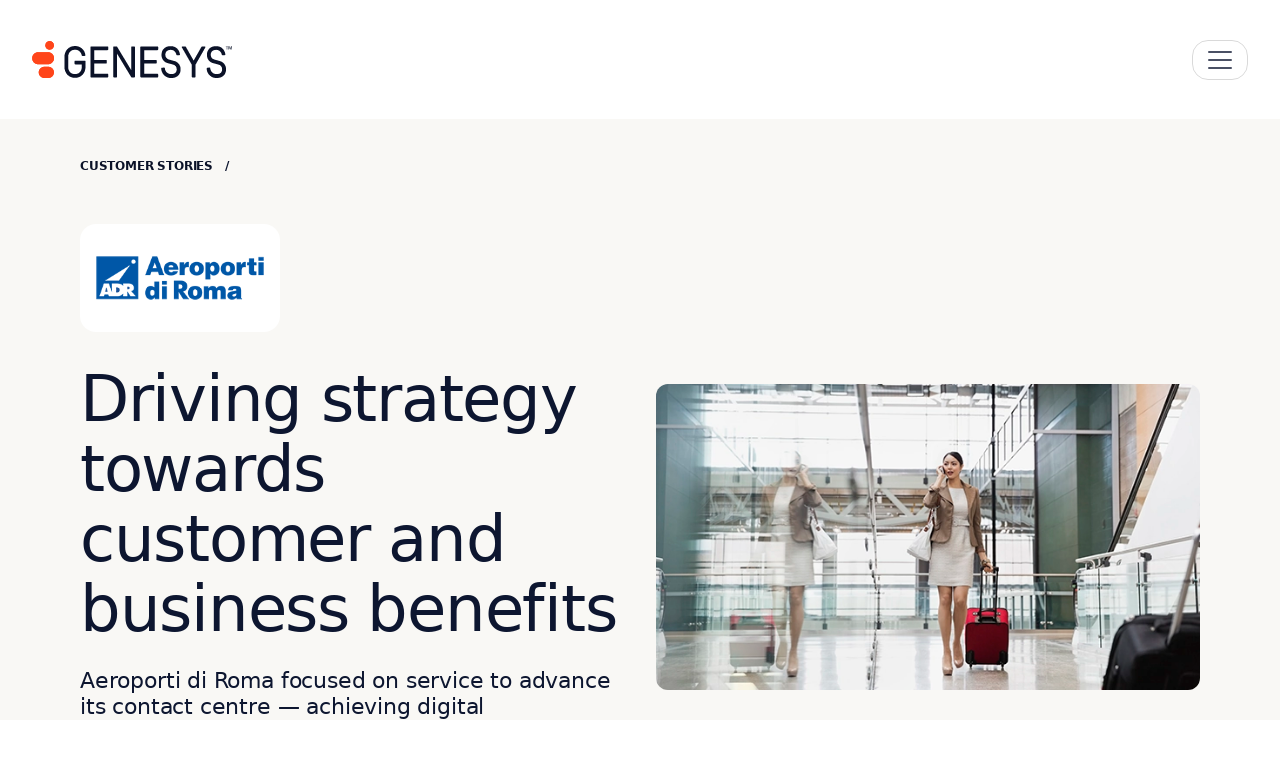

--- FILE ---
content_type: text/html; charset=UTF-8
request_url: https://www.genesys.com/en-gb/customer-stories/aeroporti-di-roma
body_size: 108970
content:
<!DOCTYPE html>

<html lang="en-gb">

<head><meta charset="UTF-8" /><script>if(navigator.userAgent.match(/MSIE|Internet Explorer/i)||navigator.userAgent.match(/Trident\/7\..*?rv:11/i)){var href=document.location.href;if(!href.match(/[?&]nowprocket/)){if(href.indexOf("?")==-1){if(href.indexOf("#")==-1){document.location.href=href+"?nowprocket=1"}else{document.location.href=href.replace("#","?nowprocket=1#")}}else{if(href.indexOf("#")==-1){document.location.href=href+"&nowprocket=1"}else{document.location.href=href.replace("#","&nowprocket=1#")}}}}</script><script>(()=>{class RocketLazyLoadScripts{constructor(){this.v="2.0.4",this.userEvents=["keydown","keyup","mousedown","mouseup","mousemove","mouseover","mouseout","touchmove","touchstart","touchend","touchcancel","wheel","click","dblclick","input"],this.attributeEvents=["onblur","onclick","oncontextmenu","ondblclick","onfocus","onmousedown","onmouseenter","onmouseleave","onmousemove","onmouseout","onmouseover","onmouseup","onmousewheel","onscroll","onsubmit"]}async t(){this.i(),this.o(),/iP(ad|hone)/.test(navigator.userAgent)&&this.h(),this.u(),this.l(this),this.m(),this.k(this),this.p(this),this._(),await Promise.all([this.R(),this.L()]),this.lastBreath=Date.now(),this.S(this),this.P(),this.D(),this.O(),this.M(),await this.C(this.delayedScripts.normal),await this.C(this.delayedScripts.defer),await this.C(this.delayedScripts.async),await this.T(),await this.F(),await this.j(),await this.A(),window.dispatchEvent(new Event("rocket-allScriptsLoaded")),this.everythingLoaded=!0,this.lastTouchEnd&&await new Promise(t=>setTimeout(t,500-Date.now()+this.lastTouchEnd)),this.I(),this.H(),this.U(),this.W()}i(){this.CSPIssue=sessionStorage.getItem("rocketCSPIssue"),document.addEventListener("securitypolicyviolation",t=>{this.CSPIssue||"script-src-elem"!==t.violatedDirective||"data"!==t.blockedURI||(this.CSPIssue=!0,sessionStorage.setItem("rocketCSPIssue",!0))},{isRocket:!0})}o(){window.addEventListener("pageshow",t=>{this.persisted=t.persisted,this.realWindowLoadedFired=!0},{isRocket:!0}),window.addEventListener("pagehide",()=>{this.onFirstUserAction=null},{isRocket:!0})}h(){let t;function e(e){t=e}window.addEventListener("touchstart",e,{isRocket:!0}),window.addEventListener("touchend",function i(o){o.changedTouches[0]&&t.changedTouches[0]&&Math.abs(o.changedTouches[0].pageX-t.changedTouches[0].pageX)<10&&Math.abs(o.changedTouches[0].pageY-t.changedTouches[0].pageY)<10&&o.timeStamp-t.timeStamp<200&&(window.removeEventListener("touchstart",e,{isRocket:!0}),window.removeEventListener("touchend",i,{isRocket:!0}),"INPUT"===o.target.tagName&&"text"===o.target.type||(o.target.dispatchEvent(new TouchEvent("touchend",{target:o.target,bubbles:!0})),o.target.dispatchEvent(new MouseEvent("mouseover",{target:o.target,bubbles:!0})),o.target.dispatchEvent(new PointerEvent("click",{target:o.target,bubbles:!0,cancelable:!0,detail:1,clientX:o.changedTouches[0].clientX,clientY:o.changedTouches[0].clientY})),event.preventDefault()))},{isRocket:!0})}q(t){this.userActionTriggered||("mousemove"!==t.type||this.firstMousemoveIgnored?"keyup"===t.type||"mouseover"===t.type||"mouseout"===t.type||(this.userActionTriggered=!0,this.onFirstUserAction&&this.onFirstUserAction()):this.firstMousemoveIgnored=!0),"click"===t.type&&t.preventDefault(),t.stopPropagation(),t.stopImmediatePropagation(),"touchstart"===this.lastEvent&&"touchend"===t.type&&(this.lastTouchEnd=Date.now()),"click"===t.type&&(this.lastTouchEnd=0),this.lastEvent=t.type,t.composedPath&&t.composedPath()[0].getRootNode()instanceof ShadowRoot&&(t.rocketTarget=t.composedPath()[0]),this.savedUserEvents.push(t)}u(){this.savedUserEvents=[],this.userEventHandler=this.q.bind(this),this.userEvents.forEach(t=>window.addEventListener(t,this.userEventHandler,{passive:!1,isRocket:!0})),document.addEventListener("visibilitychange",this.userEventHandler,{isRocket:!0})}U(){this.userEvents.forEach(t=>window.removeEventListener(t,this.userEventHandler,{passive:!1,isRocket:!0})),document.removeEventListener("visibilitychange",this.userEventHandler,{isRocket:!0}),this.savedUserEvents.forEach(t=>{(t.rocketTarget||t.target).dispatchEvent(new window[t.constructor.name](t.type,t))})}m(){const t="return false",e=Array.from(this.attributeEvents,t=>"data-rocket-"+t),i="["+this.attributeEvents.join("],[")+"]",o="[data-rocket-"+this.attributeEvents.join("],[data-rocket-")+"]",s=(e,i,o)=>{o&&o!==t&&(e.setAttribute("data-rocket-"+i,o),e["rocket"+i]=new Function("event",o),e.setAttribute(i,t))};new MutationObserver(t=>{for(const n of t)"attributes"===n.type&&(n.attributeName.startsWith("data-rocket-")||this.everythingLoaded?n.attributeName.startsWith("data-rocket-")&&this.everythingLoaded&&this.N(n.target,n.attributeName.substring(12)):s(n.target,n.attributeName,n.target.getAttribute(n.attributeName))),"childList"===n.type&&n.addedNodes.forEach(t=>{if(t.nodeType===Node.ELEMENT_NODE)if(this.everythingLoaded)for(const i of[t,...t.querySelectorAll(o)])for(const t of i.getAttributeNames())e.includes(t)&&this.N(i,t.substring(12));else for(const e of[t,...t.querySelectorAll(i)])for(const t of e.getAttributeNames())this.attributeEvents.includes(t)&&s(e,t,e.getAttribute(t))})}).observe(document,{subtree:!0,childList:!0,attributeFilter:[...this.attributeEvents,...e]})}I(){this.attributeEvents.forEach(t=>{document.querySelectorAll("[data-rocket-"+t+"]").forEach(e=>{this.N(e,t)})})}N(t,e){const i=t.getAttribute("data-rocket-"+e);i&&(t.setAttribute(e,i),t.removeAttribute("data-rocket-"+e))}k(t){Object.defineProperty(HTMLElement.prototype,"onclick",{get(){return this.rocketonclick||null},set(e){this.rocketonclick=e,this.setAttribute(t.everythingLoaded?"onclick":"data-rocket-onclick","this.rocketonclick(event)")}})}S(t){function e(e,i){let o=e[i];e[i]=null,Object.defineProperty(e,i,{get:()=>o,set(s){t.everythingLoaded?o=s:e["rocket"+i]=o=s}})}e(document,"onreadystatechange"),e(window,"onload"),e(window,"onpageshow");try{Object.defineProperty(document,"readyState",{get:()=>t.rocketReadyState,set(e){t.rocketReadyState=e},configurable:!0}),document.readyState="loading"}catch(t){console.log("WPRocket DJE readyState conflict, bypassing")}}l(t){this.originalAddEventListener=EventTarget.prototype.addEventListener,this.originalRemoveEventListener=EventTarget.prototype.removeEventListener,this.savedEventListeners=[],EventTarget.prototype.addEventListener=function(e,i,o){o&&o.isRocket||!t.B(e,this)&&!t.userEvents.includes(e)||t.B(e,this)&&!t.userActionTriggered||e.startsWith("rocket-")||t.everythingLoaded?t.originalAddEventListener.call(this,e,i,o):(t.savedEventListeners.push({target:this,remove:!1,type:e,func:i,options:o}),"mouseenter"!==e&&"mouseleave"!==e||t.originalAddEventListener.call(this,e,t.savedUserEvents.push,o))},EventTarget.prototype.removeEventListener=function(e,i,o){o&&o.isRocket||!t.B(e,this)&&!t.userEvents.includes(e)||t.B(e,this)&&!t.userActionTriggered||e.startsWith("rocket-")||t.everythingLoaded?t.originalRemoveEventListener.call(this,e,i,o):t.savedEventListeners.push({target:this,remove:!0,type:e,func:i,options:o})}}J(t,e){this.savedEventListeners=this.savedEventListeners.filter(i=>{let o=i.type,s=i.target||window;return e!==o||t!==s||(this.B(o,s)&&(i.type="rocket-"+o),this.$(i),!1)})}H(){EventTarget.prototype.addEventListener=this.originalAddEventListener,EventTarget.prototype.removeEventListener=this.originalRemoveEventListener,this.savedEventListeners.forEach(t=>this.$(t))}$(t){t.remove?this.originalRemoveEventListener.call(t.target,t.type,t.func,t.options):this.originalAddEventListener.call(t.target,t.type,t.func,t.options)}p(t){let e;function i(e){return t.everythingLoaded?e:e.split(" ").map(t=>"load"===t||t.startsWith("load.")?"rocket-jquery-load":t).join(" ")}function o(o){function s(e){const s=o.fn[e];o.fn[e]=o.fn.init.prototype[e]=function(){return this[0]===window&&t.userActionTriggered&&("string"==typeof arguments[0]||arguments[0]instanceof String?arguments[0]=i(arguments[0]):"object"==typeof arguments[0]&&Object.keys(arguments[0]).forEach(t=>{const e=arguments[0][t];delete arguments[0][t],arguments[0][i(t)]=e})),s.apply(this,arguments),this}}if(o&&o.fn&&!t.allJQueries.includes(o)){const e={DOMContentLoaded:[],"rocket-DOMContentLoaded":[]};for(const t in e)document.addEventListener(t,()=>{e[t].forEach(t=>t())},{isRocket:!0});o.fn.ready=o.fn.init.prototype.ready=function(i){function s(){parseInt(o.fn.jquery)>2?setTimeout(()=>i.bind(document)(o)):i.bind(document)(o)}return"function"==typeof i&&(t.realDomReadyFired?!t.userActionTriggered||t.fauxDomReadyFired?s():e["rocket-DOMContentLoaded"].push(s):e.DOMContentLoaded.push(s)),o([])},s("on"),s("one"),s("off"),t.allJQueries.push(o)}e=o}t.allJQueries=[],o(window.jQuery),Object.defineProperty(window,"jQuery",{get:()=>e,set(t){o(t)}})}P(){const t=new Map;document.write=document.writeln=function(e){const i=document.currentScript,o=document.createRange(),s=i.parentElement;let n=t.get(i);void 0===n&&(n=i.nextSibling,t.set(i,n));const c=document.createDocumentFragment();o.setStart(c,0),c.appendChild(o.createContextualFragment(e)),s.insertBefore(c,n)}}async R(){return new Promise(t=>{this.userActionTriggered?t():this.onFirstUserAction=t})}async L(){return new Promise(t=>{document.addEventListener("DOMContentLoaded",()=>{this.realDomReadyFired=!0,t()},{isRocket:!0})})}async j(){return this.realWindowLoadedFired?Promise.resolve():new Promise(t=>{window.addEventListener("load",t,{isRocket:!0})})}M(){this.pendingScripts=[];this.scriptsMutationObserver=new MutationObserver(t=>{for(const e of t)e.addedNodes.forEach(t=>{"SCRIPT"!==t.tagName||t.noModule||t.isWPRocket||this.pendingScripts.push({script:t,promise:new Promise(e=>{const i=()=>{const i=this.pendingScripts.findIndex(e=>e.script===t);i>=0&&this.pendingScripts.splice(i,1),e()};t.addEventListener("load",i,{isRocket:!0}),t.addEventListener("error",i,{isRocket:!0}),setTimeout(i,1e3)})})})}),this.scriptsMutationObserver.observe(document,{childList:!0,subtree:!0})}async F(){await this.X(),this.pendingScripts.length?(await this.pendingScripts[0].promise,await this.F()):this.scriptsMutationObserver.disconnect()}D(){this.delayedScripts={normal:[],async:[],defer:[]},document.querySelectorAll("script[type$=rocketlazyloadscript]").forEach(t=>{t.hasAttribute("data-rocket-src")?t.hasAttribute("async")&&!1!==t.async?this.delayedScripts.async.push(t):t.hasAttribute("defer")&&!1!==t.defer||"module"===t.getAttribute("data-rocket-type")?this.delayedScripts.defer.push(t):this.delayedScripts.normal.push(t):this.delayedScripts.normal.push(t)})}async _(){await this.L();let t=[];document.querySelectorAll("script[type$=rocketlazyloadscript][data-rocket-src]").forEach(e=>{let i=e.getAttribute("data-rocket-src");if(i&&!i.startsWith("data:")){i.startsWith("//")&&(i=location.protocol+i);try{const o=new URL(i).origin;o!==location.origin&&t.push({src:o,crossOrigin:e.crossOrigin||"module"===e.getAttribute("data-rocket-type")})}catch(t){}}}),t=[...new Map(t.map(t=>[JSON.stringify(t),t])).values()],this.Y(t,"preconnect")}async G(t){if(await this.K(),!0!==t.noModule||!("noModule"in HTMLScriptElement.prototype))return new Promise(e=>{let i;function o(){(i||t).setAttribute("data-rocket-status","executed"),e()}try{if(navigator.userAgent.includes("Firefox/")||""===navigator.vendor||this.CSPIssue)i=document.createElement("script"),[...t.attributes].forEach(t=>{let e=t.nodeName;"type"!==e&&("data-rocket-type"===e&&(e="type"),"data-rocket-src"===e&&(e="src"),i.setAttribute(e,t.nodeValue))}),t.text&&(i.text=t.text),t.nonce&&(i.nonce=t.nonce),i.hasAttribute("src")?(i.addEventListener("load",o,{isRocket:!0}),i.addEventListener("error",()=>{i.setAttribute("data-rocket-status","failed-network"),e()},{isRocket:!0}),setTimeout(()=>{i.isConnected||e()},1)):(i.text=t.text,o()),i.isWPRocket=!0,t.parentNode.replaceChild(i,t);else{const i=t.getAttribute("data-rocket-type"),s=t.getAttribute("data-rocket-src");i?(t.type=i,t.removeAttribute("data-rocket-type")):t.removeAttribute("type"),t.addEventListener("load",o,{isRocket:!0}),t.addEventListener("error",i=>{this.CSPIssue&&i.target.src.startsWith("data:")?(console.log("WPRocket: CSP fallback activated"),t.removeAttribute("src"),this.G(t).then(e)):(t.setAttribute("data-rocket-status","failed-network"),e())},{isRocket:!0}),s?(t.fetchPriority="high",t.removeAttribute("data-rocket-src"),t.src=s):t.src="data:text/javascript;base64,"+window.btoa(unescape(encodeURIComponent(t.text)))}}catch(i){t.setAttribute("data-rocket-status","failed-transform"),e()}});t.setAttribute("data-rocket-status","skipped")}async C(t){const e=t.shift();return e?(e.isConnected&&await this.G(e),this.C(t)):Promise.resolve()}O(){this.Y([...this.delayedScripts.normal,...this.delayedScripts.defer,...this.delayedScripts.async],"preload")}Y(t,e){this.trash=this.trash||[];let i=!0;var o=document.createDocumentFragment();t.forEach(t=>{const s=t.getAttribute&&t.getAttribute("data-rocket-src")||t.src;if(s&&!s.startsWith("data:")){const n=document.createElement("link");n.href=s,n.rel=e,"preconnect"!==e&&(n.as="script",n.fetchPriority=i?"high":"low"),t.getAttribute&&"module"===t.getAttribute("data-rocket-type")&&(n.crossOrigin=!0),t.crossOrigin&&(n.crossOrigin=t.crossOrigin),t.integrity&&(n.integrity=t.integrity),t.nonce&&(n.nonce=t.nonce),o.appendChild(n),this.trash.push(n),i=!1}}),document.head.appendChild(o)}W(){this.trash.forEach(t=>t.remove())}async T(){try{document.readyState="interactive"}catch(t){}this.fauxDomReadyFired=!0;try{await this.K(),this.J(document,"readystatechange"),document.dispatchEvent(new Event("rocket-readystatechange")),await this.K(),document.rocketonreadystatechange&&document.rocketonreadystatechange(),await this.K(),this.J(document,"DOMContentLoaded"),document.dispatchEvent(new Event("rocket-DOMContentLoaded")),await this.K(),this.J(window,"DOMContentLoaded"),window.dispatchEvent(new Event("rocket-DOMContentLoaded"))}catch(t){console.error(t)}}async A(){try{document.readyState="complete"}catch(t){}try{await this.K(),this.J(document,"readystatechange"),document.dispatchEvent(new Event("rocket-readystatechange")),await this.K(),document.rocketonreadystatechange&&document.rocketonreadystatechange(),await this.K(),this.J(window,"load"),window.dispatchEvent(new Event("rocket-load")),await this.K(),window.rocketonload&&window.rocketonload(),await this.K(),this.allJQueries.forEach(t=>t(window).trigger("rocket-jquery-load")),await this.K(),this.J(window,"pageshow");const t=new Event("rocket-pageshow");t.persisted=this.persisted,window.dispatchEvent(t),await this.K(),window.rocketonpageshow&&window.rocketonpageshow({persisted:this.persisted})}catch(t){console.error(t)}}async K(){Date.now()-this.lastBreath>45&&(await this.X(),this.lastBreath=Date.now())}async X(){return document.hidden?new Promise(t=>setTimeout(t)):new Promise(t=>requestAnimationFrame(t))}B(t,e){return e===document&&"readystatechange"===t||(e===document&&"DOMContentLoaded"===t||(e===window&&"DOMContentLoaded"===t||(e===window&&"load"===t||e===window&&"pageshow"===t)))}static run(){(new RocketLazyLoadScripts).t()}}RocketLazyLoadScripts.run()})();</script>
    
    <meta name="viewport" content="width=device-width, initial-scale=1, shrink-to-fit=no">
    <link rel="icon" href="https://www.genesys.com/wp-content/themes/genesys-kraken/logo/favicon32.png" sizes="32x32" type="image/png">

    
        
    
    <meta property="custom meta field" data-sj-meta-sitelang content="en-gb"/>
    <meta property="custom meta field" data-sj-meta-site content="site_genesys"/>
    <meta property="custom meta field" data-sj-meta-modified_time content="2022-01-18T08:47:31-08:00"/>
    <meta property="custom meta field" data-sj-meta-published_time content="2022-01-05T08:31:32-08:00"/>

    
    <meta name="description" content="Aeroporti di Roma focused on service to advance its contact centre &mdash; achieving digital transformation and adopting the cloud. For this long and challenging path, Aeroporti di Roma selected the Genesys Cloud platform, significantly improving operational and maintenance quality."/><meta property="og:locale" content="en_GB"/>
<meta property="og:title" content="Driving strategy towards customer and business benefits"/>
<meta property="og:description" content="Aeroporti di Roma focused on service to advance its contact center — achieving digital transformation and adopting the cloud. For this long and challenging path, Aeroporti di Roma selected the Genesys Cloud platform, significantly improving operational and maintenance quality."/><meta property="og:url" content="https://www.genesys.com/en-gb/customer-stories/aeroporti-di-roma"/><meta property="og:site_name" content="Genesys">
    <meta property="og:type" content="article">
    <meta property="article:publisher" content="https://www.facebook.com/genesys">

    <meta property="og:image" content="https://www.genesys.com/media/meta-logo-aeroporti-di-roma.png">
    <meta property="og:image:secure_url" content="https://www.genesys.com/media/meta-logo-aeroporti-di-roma.png">
    <meta property="og:image:width" content="850">
    <meta property="og:image:height" content="446">

<meta name="twitter:card" content="summary_large_image"/>
<meta name="twitter:title" content="Driving strategy towards customer and business benefits"/>
<meta name="twitter:description" content="Aeroporti di Roma focused on service to advance its contact center — achieving digital transformation and adopting the cloud. For this long and challenging path, Aeroporti di Roma selected the Genesys Cloud platform, significantly improving operational and maintenance quality."/><meta name="twitter:site" content="@Genesys">
    <meta name="twitter:image" content="https://www.genesys.com/media/meta-logo-aeroporti-di-roma.png">
<meta name="twitter:creator" content="@Genesys">    

    <title>Driving strategy towards customer and business benefits</title>
<meta name='robots' content='max-image-preview:large' />
<link rel='dns-prefetch' href='//kit.fontawesome.com' />

<style id='wp-img-auto-sizes-contain-inline-css' type='text/css'>img:is([sizes=auto i],[sizes^="auto," i]){contain-intrinsic-size:3000px 1500px}</style>
<style id='classic-theme-styles-inline-css' type='text/css'>/*! This file is auto-generated */
.wp-block-button__link{color:#fff;background-color:#32373c;border-radius:9999px;box-shadow:none;text-decoration:none;padding:calc(.667em + 2px) calc(1.333em + 2px);font-size:1.125em}.wp-block-file__button{background:#32373c;color:#fff;text-decoration:none}</style>
<style  type='text/css' media='screen' data-wpacu-inline-css-file='1'>
/*!/wp-content/plugins/wpml-cms-nav/res/css/cms-navigation-base.css*/#menu-wrap{width:100%;height:30px;position:relative;z-index:100}#menu-wrap ul{padding:0;margin:0;list-style-type:none}#menu-wrap ul li{float:left;position:relative}#menu-wrap ul a,#menu-wrap ul a:visited{display:block;line-height:30px;padding-left:10px;padding-right:20px}#menu-wrap ul ul{visibility:hidden;position:absolute;height:0;top:30px;left:0;width:149px}#menu-wrap ul ul li{width:100%}#menu-wrap ul ul a,#menu-wrap ul ul a:visited{border:0;height:auto;line-height:15px;padding:5px 10px;width:150px}#menu-wrap ul li:hover ul,#menu-wrap ul a:hover ul{visibility:visible}#menu-wrap li,#menu-wrap a,#menu-wrap div{padding:0;margin:0}#menu-wrap li.section{line-height:25px;padding-left:10px;padding-right:11px}#menu-wrap li.selected_page{line-height:20px}#menu-wrap li.selected_subpage{line-height:25px;padding-left:10px;padding-right:11px}#menu-wrap li.selected_subpage a,#menu-wrap li.selected_subpage a:visited{padding-right:0;padding-left:0}#menu-wrap table{position:absolute;top:0;left:0;border-collapse:collapse}* html #menu-wrap{width:100%;w\idth:100%}* html #menu-wrap a,* html #menu-wrap a:visited{width:10px;w\idth:10px;padding-right:20px;white-space:nowrap}* html #menu-wrap ul ul{top:30px;t\op:30px}* html #menu-wrap ul ul a,* html #menu-wrap ul ul a:visited{width:150px;w\idth:128px}.cms-nav-clearit{clear:both;height:0;line-height:0;font-size:0}.cms-nav-sub-section{font-weight:700;font-size:110%;list-style-type:none}ul li.cms-nav-sub-section:before{content:''!important}.cms-nav-sidebar ul,.cms-nav-sidebar li,.cms-nav-sidebar a{list-style:none;padding:0;margin:0}.cms-nav-sidebar ul ul,.cms-nav-sidebar ul li,.cms-nav-sidebar ul a,.cms-nav-sidebar li ul,.cms-nav-sidebar li li,.cms-nav-sidebar li a,.cms-nav-sidebar a ul,.cms-nav-sidebar a li,.cms-nav-sidebar a a{padding:0;margin:0}.cms-nav-sidebar ul li,.cms-nav-sidebar li li,.cms-nav-sidebar a li{position:relative;margin:4px 8px 2px 8px}
</style>
<style  type='text/css' media='screen' data-wpacu-inline-css-file='1'>
/*!/wp-content/plugins/wpml-cms-nav/res/css/cms-navigation.css*/#menu-wrap{background-color:#eee}#menu-wrap ul{background-color:#5798d0}#menu-wrap ul a,#menu-wrap ul a:visited{text-decoration:none;color:#000;border-right:1px solid #fff}#menu-wrap ul li:hover a,#menu-wrap ul a:focus,#menu-wrap ul a:active{background-color:#5798D0;color:#000}#menu-wrap ul ul a,#menu-wrap ul ul a:visited{color:#000}#menu-wrap ul ul a:hover{background:#B3D9FF}#menu-wrap ul ul :hover>a{background:#B3D9FF}#menu-wrap ul ul li a.selected{background-color:#D0D8F0;color:#004D99}#menu-wrap a:hover,#menu-wrap ul ul a:hover{color:#000;background:#5798d0}#menu-wrap :hover>a,#menu-wrap ul ul :hover>a{color:#000;background:#B3D9FF}#menu-wrap a.trigger,#menu-wrap a.trigger:hover,#menu-wrap a.trigger:visited{background-image:url(/wp-content/plugins/wpml-cms-nav/res/css/../img/cms-nav-dark-s.gif);background-repeat:no-repeat;background-position:right center}#menu-wrap li.section{color:#fff;background-color:#4283b7;font-weight:700}#menu-wrap li.selected_page{color:#004D99;background-color:#5798d0}#menu-wrap li.selected_subpage{color:#004D99;background-color:#B3D9FF}#menu-wrap li.selected_subpage a,#menu-wrap li.selected_subpage a:visited{background-color:#B3D9FF}
</style>
<style  type='text/css'  data-wpacu-inline-css-file='1'>
@charset "UTF-8";/*!
 * Bootstrap  v5.3.8 (https://getbootstrap.com/)
 * Copyright 2011-2025 The Bootstrap Authors
 * Licensed under MIT (https://github.com/twbs/bootstrap/blob/main/LICENSE)
 */:root,[data-bs-theme=light]{--ob-black:black;--ob-red:#FF451A;--ob-navy:#152550;--ob-azure:#2243A2;--ob-arctic:#B1CADA;--ob-nimbus:#F9F8F5;--ob-patina:#18CAA8;--ob-amber:#F7AD00;--ob-white:white;--ob-primary:#FF451A;--ob-secondary:#152550;--ob-success:#18CAA8;--ob-info:#2243A2;--ob-warning:#F7AD00;--ob-danger:#CC3715;--ob-light:#F9F8F5;--ob-dark:#0D1630;--ob-primary-rgb:255,69,26;--ob-secondary-rgb:21,37,80;--ob-success-rgb:24,202,168;--ob-info-rgb:34,67,162;--ob-warning-rgb:247,173,0;--ob-danger-rgb:204,55,21;--ob-light-rgb:249,248,245;--ob-dark-rgb:13,22,48;--ob-white-rgb:255,255,255;--ob-black-rgb:0,0,0;--ob-font-sans-serif:Roboto,-apple-system,system-ui,BlinkMacSystemFont,"Segoe UI",Roboto,"Helvetica Neue",Arial,sans-serif;--ob-font-monospace:SFMono-Regular,Menlo,Monaco,Consolas,"Liberation Mono","Courier New",monospace;--ob-gradient:linear-gradient(180deg, rgba(255, 255, 255, 0.15), rgba(255, 255, 255, 0));--ob-body-font-family:var(--ob-font-sans-serif);--ob-body-font-size:1rem;--ob-body-font-weight:400;--ob-body-line-height:1.4;--ob-body-color:#0D1630;--ob-body-color-rgb:13,22,48;--ob-body-bg:white;--ob-body-bg-rgb:255,255,255;--ob-emphasis-color:black;--ob-emphasis-color-rgb:0,0,0;--ob-secondary-color:rgba(13, 22, 48, 0.75);--ob-secondary-color-rgb:13,22,48;--ob-secondary-bg:#e9ecef;--ob-secondary-bg-rgb:233,236,239;--ob-tertiary-color:rgba(13, 22, 48, 0.5);--ob-tertiary-color-rgb:13,22,48;--ob-tertiary-bg:#f8f9fa;--ob-tertiary-bg-rgb:248,249,250;--ob-heading-color:#0B1228;--ob-link-color:#0D1630;--ob-link-color-rgb:13,22,48;--ob-link-decoration:underline;--ob-link-hover-color:#2243A2;--ob-link-hover-color-rgb:34,67,162;--ob-code-color:#d63384;--ob-highlight-color:#0D1630;--ob-highlight-bg:#ffe9d0;--ob-border-width:1px;--ob-border-style:solid;--ob-border-color:#dee2e6;--ob-border-color-translucent:rgba(0, 0, 0, 0.175);--ob-border-radius:1rem;--ob-border-radius-sm:0.75rem;--ob-border-radius-lg:1.5rem;--ob-border-radius-xl:4.444rem;--ob-border-radius-xxl:13.333rem;--ob-border-radius-2xl:var(--ob-border-radius-xxl);--ob-border-radius-pill:50rem;--ob-box-shadow:0 0 20px 0 rgba(69, 80, 115, 0.15);--ob-box-shadow-sm:0 0.333rem 0.667rem rgba(0, 0, 0, 0.15);--ob-box-shadow-lg:0 0.889rem 3.111rem rgba(0, 0, 0, 0.15);--ob-box-shadow-inset:inset 0 1px 2px rgba(0, 0, 0, 0.075);--ob-focus-ring-width:0.25rem;--ob-focus-ring-opacity:0.25;--ob-focus-ring-color:rgba(255, 69, 26, 0.25);--ob-form-valid-color:#198754;--ob-form-valid-border-color:#198754;--ob-form-invalid-color:red;--ob-form-invalid-border-color:red}*,::after,::before{-webkit-box-sizing:border-box;box-sizing:border-box}@media (prefers-reduced-motion:no-preference){:root{scroll-behavior:smooth}}body{margin:0;font-family:var(--ob-body-font-family);font-size:var(--ob-body-font-size);font-weight:var(--ob-body-font-weight);line-height:var(--ob-body-line-height);color:var(--ob-body-color);text-align:var(--ob-body-text-align);background-color:var(--ob-body-bg);-webkit-text-size-adjust:100%;-webkit-tap-highlight-color:transparent}hr{margin:1rem 0;color:inherit;border:0;border-top:var(--ob-border-width) solid;opacity:.25}.h1,.h2,.h3,.h4,.h5,.h6,h1,h2,h3,h4,h5,h6{margin-top:0;margin-bottom:1rem;font-weight:500;line-height:1.2em;color:var(--ob-heading-color)}.h1,h1{font-size:calc(1.525rem + 3.3vw)}@media (min-width:1200px){.h1,h1{font-size:4rem}}.h2,h2{font-size:calc(1.4361rem + 2.2332vw)}@media (min-width:1200px){.h2,h2{font-size:3.111rem}}.h3,h3{font-size:calc(1.3694rem + 1.4328vw)}@media (min-width:1200px){.h3,h3{font-size:2.444rem}}.h4,h4{font-size:calc(1.3139rem + .7668vw)}@media (min-width:1200px){.h4,h4{font-size:1.889rem}}.h5,h5{font-size:calc(1.2694rem + .2328vw)}@media (min-width:1200px){.h5,h5{font-size:1.444rem}}.h6,h6{font-size:1.25rem}p{margin-top:0;margin-bottom:1rem}abbr[title]{-webkit-text-decoration:underline dotted;text-decoration:underline dotted;cursor:help;-webkit-text-decoration-skip-ink:none;text-decoration-skip-ink:none}address{margin-bottom:1rem;font-style:normal;line-height:inherit}ol,ul{padding-left:2rem}dl,ol,ul{margin-top:0;margin-bottom:1rem}ol ol,ol ul,ul ol,ul ul{margin-bottom:0}dt{font-weight:700}dd{margin-bottom:.5rem;margin-left:0}blockquote{margin:0 0 1rem}b,strong{font-weight:700}.octobeam .navbar .dropdown-menu.megamenu .container .nav-object.featured .cta,.octobeam .navbar .dropdown-menu.megamenu .section_lightbox_container .section_wrapper_lb .nav-object.featured .cta,.section_lightbox_container .octobeam .navbar .dropdown-menu.megamenu .section_wrapper_lb .nav-object.featured .cta,.small,small{font-size:.875em}.mark,mark{padding:.1875em;color:var(--ob-highlight-color);background-color:var(--ob-highlight-bg)}sub,sup{position:relative;font-size:.75em;line-height:0;vertical-align:baseline}sub{bottom:-.25em}sup{top:-.5em}a{color:rgba(var(--ob-link-color-rgb),var(--ob-link-opacity,1));text-decoration:underline}a:hover{--ob-link-color-rgb:var(--ob-link-hover-color-rgb)}a:not([href]):not([class]),a:not([href]):not([class]):hover{color:inherit;text-decoration:none}code,kbd,pre,samp{font-family:var(--ob-font-monospace);font-size:1em}pre{display:block;margin-top:0;margin-bottom:1rem;overflow:auto;font-size:.875em}pre code{font-size:inherit;color:inherit;word-break:normal}code{font-size:.875em;color:var(--ob-code-color);word-wrap:break-word}a>code{color:inherit}kbd{padding:.1875rem .375rem;font-size:.875em;color:var(--ob-body-bg);background-color:var(--ob-body-color);border-radius:.75rem}kbd kbd{padding:0;font-size:1em}figure{margin:0 0 1rem}img,svg{vertical-align:middle}table{caption-side:bottom;border-collapse:collapse}caption{padding-top:.5rem;padding-bottom:.5rem;color:var(--ob-secondary-color);text-align:left}th{text-align:inherit;text-align:-webkit-match-parent}tbody,td,tfoot,th,thead,tr{border-color:inherit;border-style:solid;border-width:0}label{display:inline-block}button{border-radius:0}button:focus:not(:focus-visible){outline:0}button,input,optgroup,select,textarea{margin:0;font-family:inherit;font-size:inherit;line-height:inherit}button,select{text-transform:none}[role=button]{cursor:pointer}select{word-wrap:normal}select:disabled{opacity:1}[list]:not([type=date]):not([type=datetime-local]):not([type=month]):not([type=week]):not([type=time])::-webkit-calendar-picker-indicator{display:none!important}[type=button],[type=reset],[type=submit],button{-webkit-appearance:button}[type=button]:not(:disabled),[type=reset]:not(:disabled),[type=submit]:not(:disabled),button:not(:disabled){cursor:pointer}::-moz-focus-inner{padding:0;border-style:none}textarea{resize:vertical}fieldset{min-width:0;padding:0;margin:0;border:0}legend{float:left;width:100%;padding:0;margin-bottom:.5rem;line-height:inherit;font-size:calc(1.275rem + .3vw)}@media (min-width:1200px){legend{font-size:1.5rem}}legend+*{clear:left}::-webkit-datetime-edit-day-field,::-webkit-datetime-edit-fields-wrapper,::-webkit-datetime-edit-hour-field,::-webkit-datetime-edit-minute,::-webkit-datetime-edit-month-field,::-webkit-datetime-edit-text,::-webkit-datetime-edit-year-field{padding:0}::-webkit-inner-spin-button{height:auto}[type=search]{-webkit-appearance:textfield;outline-offset:-2px}[type=search]::-webkit-search-cancel-button{cursor:pointer;-webkit-filter:grayscale(1);filter:grayscale(1)}::-webkit-search-decoration{-webkit-appearance:none}::-webkit-color-swatch-wrapper{padding:0}::-webkit-file-upload-button{font:inherit;-webkit-appearance:button}::file-selector-button{font:inherit;-webkit-appearance:button}output{display:inline-block}iframe{border:0}summary{display:list-item;cursor:pointer}progress{vertical-align:baseline}[hidden]{display:none!important}.lead{font-size:1.25rem;font-weight:300}.display-1{font-weight:300;line-height:1.2em;font-size:calc(1.525rem + 3.3vw)}@media (min-width:1200px){.display-1{font-size:4rem}}.display-2{font-weight:300;line-height:1.2em;font-size:calc(1.4361rem + 2.2332vw)}@media (min-width:1200px){.display-2{font-size:3.111rem}}.display-3{font-weight:300;line-height:1.2em;font-size:calc(1.3694rem + 1.4328vw)}@media (min-width:1200px){.display-3{font-size:2.444rem}}.display-4{font-weight:300;line-height:1.2em;font-size:calc(1.3139rem + .7668vw)}@media (min-width:1200px){.display-4{font-size:1.889rem}}.display-5{font-weight:300;line-height:1.2em;font-size:calc(1.2694rem + .2328vw)}@media (min-width:1200px){.display-5{font-size:1.444rem}}.display-6{font-weight:300;line-height:1.2em;font-size:1.25rem}.list-unstyled{padding-left:0;list-style:none}.list-inline{padding-left:0;list-style:none}.list-inline-item{display:inline-block}.list-inline-item:not(:last-child){margin-right:.5rem}.initialism{font-size:.875em;text-transform:uppercase}.blockquote{margin-bottom:1rem;font-size:1.25rem}.blockquote>:last-child{margin-bottom:0}.blockquote-footer{margin-top:-1rem;margin-bottom:1rem;font-size:.875em;color:#6c757d}.blockquote-footer::before{content:"— "}.img-fluid{max-width:100%;height:auto}.img-thumbnail{padding:.25rem;background-color:var(--ob-body-bg);border:var(--ob-border-width) solid var(--ob-border-color);border-radius:var(--ob-border-radius);max-width:100%;height:auto}.figure{display:inline-block}.figure-img{margin-bottom:.5rem;line-height:1}.figure-caption{font-size:.875em;color:var(--ob-secondary-color)}.container,.container-fluid,.container-lg,.container-md,.section_lightbox_container .section_wrapper_lb{--ob-gutter-x:2rem;--ob-gutter-y:0;width:100%;padding-right:calc(var(--ob-gutter-x) * .5);padding-left:calc(var(--ob-gutter-x) * .5);margin-right:auto;margin-left:auto}@media (min-width:992px){.container,.container-md,.container-sm,.container-xs,.section_lightbox_container .section_wrapper_lb{max-width:100%}}@media (min-width:1440px){.container,.container-lg,.container-md,.container-sm,.container-xs,.section_lightbox_container .section_wrapper_lb{max-width:1760px}}:root{--ob-breakpoint-xxs:0;--ob-breakpoint-xs:576px;--ob-breakpoint-sm:768px;--ob-breakpoint-md:992px;--ob-breakpoint-lg:1440px;--ob-breakpoint-xl:1920px}.row{--ob-gutter-x:2rem;--ob-gutter-y:0;display:-webkit-box;display:-ms-flexbox;display:flex;-ms-flex-wrap:wrap;flex-wrap:wrap;margin-top:calc(-1 * var(--ob-gutter-y));margin-right:calc(-.5 * var(--ob-gutter-x));margin-left:calc(-.5 * var(--ob-gutter-x))}.row>*{-ms-flex-negative:0;flex-shrink:0;width:100%;max-width:100%;padding-right:calc(var(--ob-gutter-x) * .5);padding-left:calc(var(--ob-gutter-x) * .5);margin-top:var(--ob-gutter-y)}.col{-webkit-box-flex:1;-ms-flex:1 0 0px;flex:1 0 0}.row-cols-auto>*{-webkit-box-flex:0;-ms-flex:0 0 auto;flex:0 0 auto;width:auto}.row-cols-1>*{-webkit-box-flex:0;-ms-flex:0 0 auto;flex:0 0 auto;width:100%}.row-cols-2>*{-webkit-box-flex:0;-ms-flex:0 0 auto;flex:0 0 auto;width:50%}.row-cols-3>*{-webkit-box-flex:0;-ms-flex:0 0 auto;flex:0 0 auto;width:33.33333333%}.row-cols-4>*{-webkit-box-flex:0;-ms-flex:0 0 auto;flex:0 0 auto;width:25%}.row-cols-5>*{-webkit-box-flex:0;-ms-flex:0 0 auto;flex:0 0 auto;width:20%}.row-cols-6>*{-webkit-box-flex:0;-ms-flex:0 0 auto;flex:0 0 auto;width:16.66666667%}.col-auto{-webkit-box-flex:0;-ms-flex:0 0 auto;flex:0 0 auto;width:auto}.col-1{-webkit-box-flex:0;-ms-flex:0 0 auto;flex:0 0 auto;width:8.33333333%}.col-2{-webkit-box-flex:0;-ms-flex:0 0 auto;flex:0 0 auto;width:16.66666667%}.col-3{-webkit-box-flex:0;-ms-flex:0 0 auto;flex:0 0 auto;width:25%}.col-4{-webkit-box-flex:0;-ms-flex:0 0 auto;flex:0 0 auto;width:33.33333333%}.col-5{-webkit-box-flex:0;-ms-flex:0 0 auto;flex:0 0 auto;width:41.66666667%}.col-6{-webkit-box-flex:0;-ms-flex:0 0 auto;flex:0 0 auto;width:50%}.col-7{-webkit-box-flex:0;-ms-flex:0 0 auto;flex:0 0 auto;width:58.33333333%}.col-8{-webkit-box-flex:0;-ms-flex:0 0 auto;flex:0 0 auto;width:66.66666667%}.col-9{-webkit-box-flex:0;-ms-flex:0 0 auto;flex:0 0 auto;width:75%}.col-10{-webkit-box-flex:0;-ms-flex:0 0 auto;flex:0 0 auto;width:83.33333333%}.col-11{-webkit-box-flex:0;-ms-flex:0 0 auto;flex:0 0 auto;width:91.66666667%}.col-12{-webkit-box-flex:0;-ms-flex:0 0 auto;flex:0 0 auto;width:100%}.offset-1{margin-left:8.33333333%}.offset-2{margin-left:16.66666667%}.offset-3{margin-left:25%}.offset-4{margin-left:33.33333333%}.offset-5{margin-left:41.66666667%}.offset-6{margin-left:50%}.offset-7{margin-left:58.33333333%}.offset-8{margin-left:66.66666667%}.offset-9{margin-left:75%}.offset-10{margin-left:83.33333333%}.offset-11{margin-left:91.66666667%}.g-0,.gx-0{--ob-gutter-x:0}.g-0,.gy-0{--ob-gutter-y:0}.g-1,.gx-1{--ob-gutter-x:1rem}.g-1,.gy-1{--ob-gutter-y:1rem}.g-2,.gx-2{--ob-gutter-x:2rem}.g-2,.gy-2{--ob-gutter-y:2rem}.g-3,.gx-3{--ob-gutter-x:3rem}.g-3,.gy-3{--ob-gutter-y:3rem}.g-4,.gx-4{--ob-gutter-x:4rem}.g-4,.gy-4{--ob-gutter-y:4rem}.g-5,.gx-5{--ob-gutter-x:5rem}.g-5,.gy-5{--ob-gutter-y:5rem}@media (min-width:576px){.col-xs{-webkit-box-flex:1;-ms-flex:1 0 0px;flex:1 0 0}.row-cols-xs-auto>*{-webkit-box-flex:0;-ms-flex:0 0 auto;flex:0 0 auto;width:auto}.row-cols-xs-1>*{-webkit-box-flex:0;-ms-flex:0 0 auto;flex:0 0 auto;width:100%}.row-cols-xs-2>*{-webkit-box-flex:0;-ms-flex:0 0 auto;flex:0 0 auto;width:50%}.row-cols-xs-3>*{-webkit-box-flex:0;-ms-flex:0 0 auto;flex:0 0 auto;width:33.33333333%}.row-cols-xs-4>*{-webkit-box-flex:0;-ms-flex:0 0 auto;flex:0 0 auto;width:25%}.row-cols-xs-5>*{-webkit-box-flex:0;-ms-flex:0 0 auto;flex:0 0 auto;width:20%}.row-cols-xs-6>*{-webkit-box-flex:0;-ms-flex:0 0 auto;flex:0 0 auto;width:16.66666667%}.col-xs-auto{-webkit-box-flex:0;-ms-flex:0 0 auto;flex:0 0 auto;width:auto}.col-xs-1{-webkit-box-flex:0;-ms-flex:0 0 auto;flex:0 0 auto;width:8.33333333%}.col-xs-2{-webkit-box-flex:0;-ms-flex:0 0 auto;flex:0 0 auto;width:16.66666667%}.col-xs-3{-webkit-box-flex:0;-ms-flex:0 0 auto;flex:0 0 auto;width:25%}.col-xs-4{-webkit-box-flex:0;-ms-flex:0 0 auto;flex:0 0 auto;width:33.33333333%}.col-xs-5{-webkit-box-flex:0;-ms-flex:0 0 auto;flex:0 0 auto;width:41.66666667%}.col-xs-6{-webkit-box-flex:0;-ms-flex:0 0 auto;flex:0 0 auto;width:50%}.col-xs-7{-webkit-box-flex:0;-ms-flex:0 0 auto;flex:0 0 auto;width:58.33333333%}.col-xs-8{-webkit-box-flex:0;-ms-flex:0 0 auto;flex:0 0 auto;width:66.66666667%}.col-xs-9{-webkit-box-flex:0;-ms-flex:0 0 auto;flex:0 0 auto;width:75%}.col-xs-10{-webkit-box-flex:0;-ms-flex:0 0 auto;flex:0 0 auto;width:83.33333333%}.col-xs-11{-webkit-box-flex:0;-ms-flex:0 0 auto;flex:0 0 auto;width:91.66666667%}.col-xs-12{-webkit-box-flex:0;-ms-flex:0 0 auto;flex:0 0 auto;width:100%}.offset-xs-0{margin-left:0}.offset-xs-1{margin-left:8.33333333%}.offset-xs-2{margin-left:16.66666667%}.offset-xs-3{margin-left:25%}.offset-xs-4{margin-left:33.33333333%}.offset-xs-5{margin-left:41.66666667%}.offset-xs-6{margin-left:50%}.offset-xs-7{margin-left:58.33333333%}.offset-xs-8{margin-left:66.66666667%}.offset-xs-9{margin-left:75%}.offset-xs-10{margin-left:83.33333333%}.offset-xs-11{margin-left:91.66666667%}.g-xs-0,.gx-xs-0{--ob-gutter-x:0}.g-xs-0,.gy-xs-0{--ob-gutter-y:0}.g-xs-1,.gx-xs-1{--ob-gutter-x:1rem}.g-xs-1,.gy-xs-1{--ob-gutter-y:1rem}.g-xs-2,.gx-xs-2{--ob-gutter-x:2rem}.g-xs-2,.gy-xs-2{--ob-gutter-y:2rem}.g-xs-3,.gx-xs-3{--ob-gutter-x:3rem}.g-xs-3,.gy-xs-3{--ob-gutter-y:3rem}.g-xs-4,.gx-xs-4{--ob-gutter-x:4rem}.g-xs-4,.gy-xs-4{--ob-gutter-y:4rem}.g-xs-5,.gx-xs-5{--ob-gutter-x:5rem}.g-xs-5,.gy-xs-5{--ob-gutter-y:5rem}}@media (min-width:768px){.col-sm{-webkit-box-flex:1;-ms-flex:1 0 0px;flex:1 0 0}.row-cols-sm-auto>*{-webkit-box-flex:0;-ms-flex:0 0 auto;flex:0 0 auto;width:auto}.row-cols-sm-1>*{-webkit-box-flex:0;-ms-flex:0 0 auto;flex:0 0 auto;width:100%}.row-cols-sm-2>*{-webkit-box-flex:0;-ms-flex:0 0 auto;flex:0 0 auto;width:50%}.row-cols-sm-3>*{-webkit-box-flex:0;-ms-flex:0 0 auto;flex:0 0 auto;width:33.33333333%}.row-cols-sm-4>*{-webkit-box-flex:0;-ms-flex:0 0 auto;flex:0 0 auto;width:25%}.row-cols-sm-5>*{-webkit-box-flex:0;-ms-flex:0 0 auto;flex:0 0 auto;width:20%}.row-cols-sm-6>*{-webkit-box-flex:0;-ms-flex:0 0 auto;flex:0 0 auto;width:16.66666667%}.col-sm-auto{-webkit-box-flex:0;-ms-flex:0 0 auto;flex:0 0 auto;width:auto}.col-sm-1{-webkit-box-flex:0;-ms-flex:0 0 auto;flex:0 0 auto;width:8.33333333%}.col-sm-2{-webkit-box-flex:0;-ms-flex:0 0 auto;flex:0 0 auto;width:16.66666667%}.col-sm-3{-webkit-box-flex:0;-ms-flex:0 0 auto;flex:0 0 auto;width:25%}.col-sm-4{-webkit-box-flex:0;-ms-flex:0 0 auto;flex:0 0 auto;width:33.33333333%}.col-sm-5{-webkit-box-flex:0;-ms-flex:0 0 auto;flex:0 0 auto;width:41.66666667%}.col-sm-6{-webkit-box-flex:0;-ms-flex:0 0 auto;flex:0 0 auto;width:50%}.col-sm-7{-webkit-box-flex:0;-ms-flex:0 0 auto;flex:0 0 auto;width:58.33333333%}.col-sm-8{-webkit-box-flex:0;-ms-flex:0 0 auto;flex:0 0 auto;width:66.66666667%}.col-sm-9{-webkit-box-flex:0;-ms-flex:0 0 auto;flex:0 0 auto;width:75%}.col-sm-10{-webkit-box-flex:0;-ms-flex:0 0 auto;flex:0 0 auto;width:83.33333333%}.col-sm-11{-webkit-box-flex:0;-ms-flex:0 0 auto;flex:0 0 auto;width:91.66666667%}.col-sm-12{-webkit-box-flex:0;-ms-flex:0 0 auto;flex:0 0 auto;width:100%}.offset-sm-0{margin-left:0}.offset-sm-1{margin-left:8.33333333%}.offset-sm-2{margin-left:16.66666667%}.offset-sm-3{margin-left:25%}.offset-sm-4{margin-left:33.33333333%}.offset-sm-5{margin-left:41.66666667%}.offset-sm-6{margin-left:50%}.offset-sm-7{margin-left:58.33333333%}.offset-sm-8{margin-left:66.66666667%}.offset-sm-9{margin-left:75%}.offset-sm-10{margin-left:83.33333333%}.offset-sm-11{margin-left:91.66666667%}.g-sm-0,.gx-sm-0{--ob-gutter-x:0}.g-sm-0,.gy-sm-0{--ob-gutter-y:0}.g-sm-1,.gx-sm-1{--ob-gutter-x:1rem}.g-sm-1,.gy-sm-1{--ob-gutter-y:1rem}.g-sm-2,.gx-sm-2{--ob-gutter-x:2rem}.g-sm-2,.gy-sm-2{--ob-gutter-y:2rem}.g-sm-3,.gx-sm-3{--ob-gutter-x:3rem}.g-sm-3,.gy-sm-3{--ob-gutter-y:3rem}.g-sm-4,.gx-sm-4{--ob-gutter-x:4rem}.g-sm-4,.gy-sm-4{--ob-gutter-y:4rem}.g-sm-5,.gx-sm-5{--ob-gutter-x:5rem}.g-sm-5,.gy-sm-5{--ob-gutter-y:5rem}}@media (min-width:992px){.col-md{-webkit-box-flex:1;-ms-flex:1 0 0px;flex:1 0 0}.row-cols-md-auto>*{-webkit-box-flex:0;-ms-flex:0 0 auto;flex:0 0 auto;width:auto}.row-cols-md-1>*{-webkit-box-flex:0;-ms-flex:0 0 auto;flex:0 0 auto;width:100%}.row-cols-md-2>*{-webkit-box-flex:0;-ms-flex:0 0 auto;flex:0 0 auto;width:50%}.row-cols-md-3>*{-webkit-box-flex:0;-ms-flex:0 0 auto;flex:0 0 auto;width:33.33333333%}.row-cols-md-4>*{-webkit-box-flex:0;-ms-flex:0 0 auto;flex:0 0 auto;width:25%}.row-cols-md-5>*{-webkit-box-flex:0;-ms-flex:0 0 auto;flex:0 0 auto;width:20%}.row-cols-md-6>*{-webkit-box-flex:0;-ms-flex:0 0 auto;flex:0 0 auto;width:16.66666667%}.col-md-auto{-webkit-box-flex:0;-ms-flex:0 0 auto;flex:0 0 auto;width:auto}.col-md-1{-webkit-box-flex:0;-ms-flex:0 0 auto;flex:0 0 auto;width:8.33333333%}.col-md-2{-webkit-box-flex:0;-ms-flex:0 0 auto;flex:0 0 auto;width:16.66666667%}.col-md-3{-webkit-box-flex:0;-ms-flex:0 0 auto;flex:0 0 auto;width:25%}.col-md-4{-webkit-box-flex:0;-ms-flex:0 0 auto;flex:0 0 auto;width:33.33333333%}.col-md-5{-webkit-box-flex:0;-ms-flex:0 0 auto;flex:0 0 auto;width:41.66666667%}.col-md-6{-webkit-box-flex:0;-ms-flex:0 0 auto;flex:0 0 auto;width:50%}.col-md-7{-webkit-box-flex:0;-ms-flex:0 0 auto;flex:0 0 auto;width:58.33333333%}.col-md-8{-webkit-box-flex:0;-ms-flex:0 0 auto;flex:0 0 auto;width:66.66666667%}.col-md-9{-webkit-box-flex:0;-ms-flex:0 0 auto;flex:0 0 auto;width:75%}.col-md-10{-webkit-box-flex:0;-ms-flex:0 0 auto;flex:0 0 auto;width:83.33333333%}.col-md-11{-webkit-box-flex:0;-ms-flex:0 0 auto;flex:0 0 auto;width:91.66666667%}.col-md-12{-webkit-box-flex:0;-ms-flex:0 0 auto;flex:0 0 auto;width:100%}.offset-md-0{margin-left:0}.offset-md-1{margin-left:8.33333333%}.offset-md-2{margin-left:16.66666667%}.offset-md-3{margin-left:25%}.offset-md-4{margin-left:33.33333333%}.offset-md-5{margin-left:41.66666667%}.offset-md-6{margin-left:50%}.offset-md-7{margin-left:58.33333333%}.offset-md-8{margin-left:66.66666667%}.offset-md-9{margin-left:75%}.offset-md-10{margin-left:83.33333333%}.offset-md-11{margin-left:91.66666667%}.g-md-0,.gx-md-0{--ob-gutter-x:0}.g-md-0,.gy-md-0{--ob-gutter-y:0}.g-md-1,.gx-md-1{--ob-gutter-x:1rem}.g-md-1,.gy-md-1{--ob-gutter-y:1rem}.g-md-2,.gx-md-2{--ob-gutter-x:2rem}.g-md-2,.gy-md-2{--ob-gutter-y:2rem}.g-md-3,.gx-md-3{--ob-gutter-x:3rem}.g-md-3,.gy-md-3{--ob-gutter-y:3rem}.g-md-4,.gx-md-4{--ob-gutter-x:4rem}.g-md-4,.gy-md-4{--ob-gutter-y:4rem}.g-md-5,.gx-md-5{--ob-gutter-x:5rem}.g-md-5,.gy-md-5{--ob-gutter-y:5rem}}@media (min-width:1440px){.col-lg{-webkit-box-flex:1;-ms-flex:1 0 0px;flex:1 0 0}.row-cols-lg-auto>*{-webkit-box-flex:0;-ms-flex:0 0 auto;flex:0 0 auto;width:auto}.row-cols-lg-1>*{-webkit-box-flex:0;-ms-flex:0 0 auto;flex:0 0 auto;width:100%}.row-cols-lg-2>*{-webkit-box-flex:0;-ms-flex:0 0 auto;flex:0 0 auto;width:50%}.row-cols-lg-3>*{-webkit-box-flex:0;-ms-flex:0 0 auto;flex:0 0 auto;width:33.33333333%}.row-cols-lg-4>*{-webkit-box-flex:0;-ms-flex:0 0 auto;flex:0 0 auto;width:25%}.row-cols-lg-5>*{-webkit-box-flex:0;-ms-flex:0 0 auto;flex:0 0 auto;width:20%}.row-cols-lg-6>*{-webkit-box-flex:0;-ms-flex:0 0 auto;flex:0 0 auto;width:16.66666667%}.col-lg-auto{-webkit-box-flex:0;-ms-flex:0 0 auto;flex:0 0 auto;width:auto}.col-lg-1{-webkit-box-flex:0;-ms-flex:0 0 auto;flex:0 0 auto;width:8.33333333%}.col-lg-2{-webkit-box-flex:0;-ms-flex:0 0 auto;flex:0 0 auto;width:16.66666667%}.col-lg-3{-webkit-box-flex:0;-ms-flex:0 0 auto;flex:0 0 auto;width:25%}.col-lg-4{-webkit-box-flex:0;-ms-flex:0 0 auto;flex:0 0 auto;width:33.33333333%}.col-lg-5{-webkit-box-flex:0;-ms-flex:0 0 auto;flex:0 0 auto;width:41.66666667%}.col-lg-6{-webkit-box-flex:0;-ms-flex:0 0 auto;flex:0 0 auto;width:50%}.col-lg-7{-webkit-box-flex:0;-ms-flex:0 0 auto;flex:0 0 auto;width:58.33333333%}.col-lg-8{-webkit-box-flex:0;-ms-flex:0 0 auto;flex:0 0 auto;width:66.66666667%}.col-lg-9{-webkit-box-flex:0;-ms-flex:0 0 auto;flex:0 0 auto;width:75%}.col-lg-10{-webkit-box-flex:0;-ms-flex:0 0 auto;flex:0 0 auto;width:83.33333333%}.col-lg-11{-webkit-box-flex:0;-ms-flex:0 0 auto;flex:0 0 auto;width:91.66666667%}.col-lg-12{-webkit-box-flex:0;-ms-flex:0 0 auto;flex:0 0 auto;width:100%}.offset-lg-0{margin-left:0}.offset-lg-1{margin-left:8.33333333%}.offset-lg-2{margin-left:16.66666667%}.offset-lg-3{margin-left:25%}.offset-lg-4{margin-left:33.33333333%}.offset-lg-5{margin-left:41.66666667%}.offset-lg-6{margin-left:50%}.offset-lg-7{margin-left:58.33333333%}.offset-lg-8{margin-left:66.66666667%}.offset-lg-9{margin-left:75%}.offset-lg-10{margin-left:83.33333333%}.offset-lg-11{margin-left:91.66666667%}.g-lg-0,.gx-lg-0{--ob-gutter-x:0}.g-lg-0,.gy-lg-0{--ob-gutter-y:0}.g-lg-1,.gx-lg-1{--ob-gutter-x:1rem}.g-lg-1,.gy-lg-1{--ob-gutter-y:1rem}.g-lg-2,.gx-lg-2{--ob-gutter-x:2rem}.g-lg-2,.gy-lg-2{--ob-gutter-y:2rem}.g-lg-3,.gx-lg-3{--ob-gutter-x:3rem}.g-lg-3,.gy-lg-3{--ob-gutter-y:3rem}.g-lg-4,.gx-lg-4{--ob-gutter-x:4rem}.g-lg-4,.gy-lg-4{--ob-gutter-y:4rem}.g-lg-5,.gx-lg-5{--ob-gutter-x:5rem}.g-lg-5,.gy-lg-5{--ob-gutter-y:5rem}}@media (min-width:1920px){.col-xl{-webkit-box-flex:1;-ms-flex:1 0 0px;flex:1 0 0}.row-cols-xl-auto>*{-webkit-box-flex:0;-ms-flex:0 0 auto;flex:0 0 auto;width:auto}.row-cols-xl-1>*{-webkit-box-flex:0;-ms-flex:0 0 auto;flex:0 0 auto;width:100%}.row-cols-xl-2>*{-webkit-box-flex:0;-ms-flex:0 0 auto;flex:0 0 auto;width:50%}.row-cols-xl-3>*{-webkit-box-flex:0;-ms-flex:0 0 auto;flex:0 0 auto;width:33.33333333%}.row-cols-xl-4>*{-webkit-box-flex:0;-ms-flex:0 0 auto;flex:0 0 auto;width:25%}.row-cols-xl-5>*{-webkit-box-flex:0;-ms-flex:0 0 auto;flex:0 0 auto;width:20%}.row-cols-xl-6>*{-webkit-box-flex:0;-ms-flex:0 0 auto;flex:0 0 auto;width:16.66666667%}.col-xl-auto{-webkit-box-flex:0;-ms-flex:0 0 auto;flex:0 0 auto;width:auto}.col-xl-1{-webkit-box-flex:0;-ms-flex:0 0 auto;flex:0 0 auto;width:8.33333333%}.col-xl-2{-webkit-box-flex:0;-ms-flex:0 0 auto;flex:0 0 auto;width:16.66666667%}.col-xl-3{-webkit-box-flex:0;-ms-flex:0 0 auto;flex:0 0 auto;width:25%}.col-xl-4{-webkit-box-flex:0;-ms-flex:0 0 auto;flex:0 0 auto;width:33.33333333%}.col-xl-5{-webkit-box-flex:0;-ms-flex:0 0 auto;flex:0 0 auto;width:41.66666667%}.col-xl-6{-webkit-box-flex:0;-ms-flex:0 0 auto;flex:0 0 auto;width:50%}.col-xl-7{-webkit-box-flex:0;-ms-flex:0 0 auto;flex:0 0 auto;width:58.33333333%}.col-xl-8{-webkit-box-flex:0;-ms-flex:0 0 auto;flex:0 0 auto;width:66.66666667%}.col-xl-9{-webkit-box-flex:0;-ms-flex:0 0 auto;flex:0 0 auto;width:75%}.col-xl-10{-webkit-box-flex:0;-ms-flex:0 0 auto;flex:0 0 auto;width:83.33333333%}.col-xl-11{-webkit-box-flex:0;-ms-flex:0 0 auto;flex:0 0 auto;width:91.66666667%}.col-xl-12{-webkit-box-flex:0;-ms-flex:0 0 auto;flex:0 0 auto;width:100%}.offset-xl-0{margin-left:0}.offset-xl-1{margin-left:8.33333333%}.offset-xl-2{margin-left:16.66666667%}.offset-xl-3{margin-left:25%}.offset-xl-4{margin-left:33.33333333%}.offset-xl-5{margin-left:41.66666667%}.offset-xl-6{margin-left:50%}.offset-xl-7{margin-left:58.33333333%}.offset-xl-8{margin-left:66.66666667%}.offset-xl-9{margin-left:75%}.offset-xl-10{margin-left:83.33333333%}.offset-xl-11{margin-left:91.66666667%}.g-xl-0,.gx-xl-0{--ob-gutter-x:0}.g-xl-0,.gy-xl-0{--ob-gutter-y:0}.g-xl-1,.gx-xl-1{--ob-gutter-x:1rem}.g-xl-1,.gy-xl-1{--ob-gutter-y:1rem}.g-xl-2,.gx-xl-2{--ob-gutter-x:2rem}.g-xl-2,.gy-xl-2{--ob-gutter-y:2rem}.g-xl-3,.gx-xl-3{--ob-gutter-x:3rem}.g-xl-3,.gy-xl-3{--ob-gutter-y:3rem}.g-xl-4,.gx-xl-4{--ob-gutter-x:4rem}.g-xl-4,.gy-xl-4{--ob-gutter-y:4rem}.g-xl-5,.gx-xl-5{--ob-gutter-x:5rem}.g-xl-5,.gy-xl-5{--ob-gutter-y:5rem}}.table{--ob-table-color-type:initial;--ob-table-bg-type:initial;--ob-table-color-state:initial;--ob-table-bg-state:initial;--ob-table-color:var(--ob-emphasis-color);--ob-table-bg:var(--ob-body-bg);--ob-table-border-color:var(--ob-border-color);--ob-table-accent-bg:transparent;--ob-table-striped-color:var(--ob-emphasis-color);--ob-table-striped-bg:rgba(var(--ob-emphasis-color-rgb), 0.05);--ob-table-active-color:var(--ob-emphasis-color);--ob-table-active-bg:rgba(var(--ob-emphasis-color-rgb), 0.1);--ob-table-hover-color:var(--ob-emphasis-color);--ob-table-hover-bg:rgba(var(--ob-emphasis-color-rgb), 0.075);width:100%;margin-bottom:1rem;vertical-align:top;border-color:var(--ob-table-border-color)}.table>:not(caption)>*>*{padding:.5rem .5rem;color:var(--ob-table-color-state,var(--ob-table-color-type,var(--ob-table-color)));background-color:var(--ob-table-bg);border-bottom-width:var(--ob-border-width);-webkit-box-shadow:inset 0 0 0 9999px var(--ob-table-bg-state,var(--ob-table-bg-type,var(--ob-table-accent-bg)));box-shadow:inset 0 0 0 9999px var(--ob-table-bg-state,var(--ob-table-bg-type,var(--ob-table-accent-bg)))}.table>tbody{vertical-align:inherit}.table>thead{vertical-align:bottom}.table-group-divider{border-top:calc(var(--ob-border-width) * 2) solid currentcolor}.caption-top{caption-side:top}.table-sm>:not(caption)>*>*{padding:.25rem .25rem}.table-bordered>:not(caption)>*{border-width:var(--ob-border-width) 0}.table-bordered>:not(caption)>*>*{border-width:0 var(--ob-border-width)}.table-borderless>:not(caption)>*>*{border-bottom-width:0}.table-borderless>:not(:first-child){border-top-width:0}.table-striped>tbody>tr:nth-of-type(odd)>*{--ob-table-color-type:var(--ob-table-striped-color);--ob-table-bg-type:var(--ob-table-striped-bg)}.table-striped-columns>:not(caption)>tr>:nth-child(even){--ob-table-color-type:var(--ob-table-striped-color);--ob-table-bg-type:var(--ob-table-striped-bg)}.table-active{--ob-table-color-state:var(--ob-table-active-color);--ob-table-bg-state:var(--ob-table-active-bg)}.table-hover>tbody>tr:hover>*{--ob-table-color-state:var(--ob-table-hover-color);--ob-table-bg-state:var(--ob-table-hover-bg)}.table-primary{--ob-table-color:black;--ob-table-bg:#ffdad1;--ob-table-border-color:#ccaea7;--ob-table-striped-bg:#f2cfc7;--ob-table-striped-color:black;--ob-table-active-bg:#e6c4bc;--ob-table-active-color:black;--ob-table-hover-bg:#eccac1;--ob-table-hover-color:black;color:var(--ob-table-color);border-color:var(--ob-table-border-color)}.table-secondary{--ob-table-color:black;--ob-table-bg:#d0d3dc;--ob-table-border-color:#a6a9b0;--ob-table-striped-bg:#c6c8d1;--ob-table-striped-color:black;--ob-table-active-bg:#bbbec6;--ob-table-active-color:black;--ob-table-hover-bg:#c0c3cc;--ob-table-hover-color:black;color:var(--ob-table-color);border-color:var(--ob-table-border-color)}.table-success{--ob-table-color:black;--ob-table-bg:#d1e7dd;--ob-table-border-color:#a7b9b1;--ob-table-striped-bg:#c7dbd2;--ob-table-striped-color:black;--ob-table-active-bg:#bcd0c7;--ob-table-active-color:black;--ob-table-hover-bg:#c1d6cc;--ob-table-hover-color:black;color:var(--ob-table-color);border-color:var(--ob-table-border-color)}.table-info{--ob-table-color:black;--ob-table-bg:#d1f4ee;--ob-table-border-color:#a7c3be;--ob-table-striped-bg:#c7e8e2;--ob-table-striped-color:black;--ob-table-active-bg:#bcdcd6;--ob-table-active-color:black;--ob-table-hover-bg:#c1e2dc;--ob-table-hover-color:black;color:var(--ob-table-color);border-color:var(--ob-table-border-color)}.table-warning{--ob-table-color:black;--ob-table-bg:#ffe9d0;--ob-table-border-color:#ccbaa6;--ob-table-striped-bg:#f2ddc6;--ob-table-striped-color:black;--ob-table-active-bg:#e6d2bb;--ob-table-active-color:black;--ob-table-hover-bg:#ecd8c0;--ob-table-hover-color:black;color:var(--ob-table-color);border-color:var(--ob-table-border-color)}.table-danger{--ob-table-color:black;--ob-table-bg:#ffcccc;--ob-table-border-color:#cca3a3;--ob-table-striped-bg:#f2c2c2;--ob-table-striped-color:black;--ob-table-active-bg:#e6b8b8;--ob-table-active-color:black;--ob-table-hover-bg:#ecbdbd;--ob-table-hover-color:black;color:var(--ob-table-color);border-color:var(--ob-table-border-color)}.table-light{--ob-table-color:black;--ob-table-bg:#F9F8F5;--ob-table-border-color:#c7c6c4;--ob-table-striped-bg:#edece9;--ob-table-striped-color:black;--ob-table-active-bg:#e0dfdd;--ob-table-active-color:black;--ob-table-hover-bg:#e6e5e3;--ob-table-hover-color:black;color:var(--ob-table-color);border-color:var(--ob-table-border-color)}.table-dark{--ob-table-color:black;--ob-table-bg:#737C96;--ob-table-border-color:#5c6378;--ob-table-striped-bg:#6d768f;--ob-table-striped-color:white;--ob-table-active-bg:#687087;--ob-table-active-color:white;--ob-table-hover-bg:#6a738b;--ob-table-hover-color:white;color:var(--ob-table-color);border-color:var(--ob-table-border-color)}.table-responsive{overflow-x:auto;-webkit-overflow-scrolling:touch}@media (max-width:575.98px){.table-responsive-xs{overflow-x:auto;-webkit-overflow-scrolling:touch}}@media (max-width:767.98px){.table-responsive-sm{overflow-x:auto;-webkit-overflow-scrolling:touch}}@media (max-width:991.98px){.table-responsive-md{overflow-x:auto;-webkit-overflow-scrolling:touch}}@media (max-width:1439.98px){.table-responsive-lg{overflow-x:auto;-webkit-overflow-scrolling:touch}}@media (max-width:1919.98px){.table-responsive-xl{overflow-x:auto;-webkit-overflow-scrolling:touch}}.form-label{margin-bottom:.5rem}.col-form-label{padding-top:calc(.375rem + var(--ob-border-width));padding-bottom:calc(.375rem + var(--ob-border-width));margin-bottom:0;font-size:inherit;line-height:1.4}.col-form-label-lg{padding-top:calc(.5rem + var(--ob-border-width));padding-bottom:calc(.5rem + var(--ob-border-width));font-size:1.25rem}.col-form-label-sm{padding-top:calc(.25rem + var(--ob-border-width));padding-bottom:calc(.25rem + var(--ob-border-width));font-size:.875rem}.form-text{margin-top:.25rem;font-size:.875em;color:var(--ob-secondary-color)}.form-control{display:block;width:100%;padding:.375rem .75rem;font-size:.778rem;font-weight:400;line-height:1.4;color:var(--ob-body-color);-webkit-appearance:none;-moz-appearance:none;appearance:none;background-color:var(--ob-body-bg);background-clip:padding-box;border:var(--ob-border-width) solid var(--ob-border-color);border-radius:var(--ob-border-radius);-webkit-transition:border-color .15s ease-in-out,-webkit-box-shadow .15s ease-in-out;transition:border-color .15s ease-in-out,-webkit-box-shadow .15s ease-in-out;transition:border-color .15s ease-in-out,box-shadow .15s ease-in-out;transition:border-color .15s ease-in-out,box-shadow .15s ease-in-out,-webkit-box-shadow .15s ease-in-out}@media (prefers-reduced-motion:reduce){.form-control{-webkit-transition:none;transition:none}}.form-control[type=file]{overflow:hidden}.form-control[type=file]:not(:disabled):not([readonly]){cursor:pointer}.form-control:focus{color:var(--ob-body-color);background-color:var(--ob-body-bg);border-color:#f7ad00;outline:0;-webkit-box-shadow:0 0 0 .25rem rgba(255,69,26,.25);box-shadow:0 0 0 .25rem rgba(255,69,26,.25)}.form-control::-webkit-date-and-time-value{min-width:85px;height:1.4em;margin:0}.form-control::-webkit-datetime-edit{display:block;padding:0}.form-control::-webkit-input-placeholder{color:var(--ob-secondary-color);opacity:1}.form-control::-moz-placeholder{color:var(--ob-secondary-color);opacity:1}.form-control:-ms-input-placeholder{color:var(--ob-secondary-color);opacity:1}.form-control::-ms-input-placeholder{color:var(--ob-secondary-color);opacity:1}.form-control::placeholder{color:var(--ob-secondary-color);opacity:1}.form-control:disabled{background-color:var(--ob-secondary-bg);opacity:1}.form-control::-webkit-file-upload-button{padding:.375rem .75rem;margin:-.375rem -.75rem;-webkit-margin-end:.75rem;margin-inline-end:.75rem;color:var(--ob-body-color);background-color:var(--ob-tertiary-bg);pointer-events:none;border-color:inherit;border-style:solid;border-width:0;border-inline-end-width:var(--ob-border-width);border-radius:0;-webkit-transition:color .15s ease-in-out,background-color .15s ease-in-out,border-color .15s ease-in-out,-webkit-box-shadow .15s ease-in-out;transition:color .15s ease-in-out,background-color .15s ease-in-out,border-color .15s ease-in-out,-webkit-box-shadow .15s ease-in-out;transition:color .15s ease-in-out,background-color .15s ease-in-out,border-color .15s ease-in-out,box-shadow .15s ease-in-out;transition:color .15s ease-in-out,background-color .15s ease-in-out,border-color .15s ease-in-out,box-shadow .15s ease-in-out,-webkit-box-shadow .15s ease-in-out}.form-control::file-selector-button{padding:.375rem .75rem;margin:-.375rem -.75rem;-webkit-margin-end:.75rem;margin-inline-end:.75rem;color:var(--ob-body-color);background-color:var(--ob-tertiary-bg);pointer-events:none;border-color:inherit;border-style:solid;border-width:0;border-inline-end-width:var(--ob-border-width);border-radius:0;-webkit-transition:color .15s ease-in-out,background-color .15s ease-in-out,border-color .15s ease-in-out,-webkit-box-shadow .15s ease-in-out;transition:color .15s ease-in-out,background-color .15s ease-in-out,border-color .15s ease-in-out,-webkit-box-shadow .15s ease-in-out;transition:color .15s ease-in-out,background-color .15s ease-in-out,border-color .15s ease-in-out,box-shadow .15s ease-in-out;transition:color .15s ease-in-out,background-color .15s ease-in-out,border-color .15s ease-in-out,box-shadow .15s ease-in-out,-webkit-box-shadow .15s ease-in-out}@media (prefers-reduced-motion:reduce){.form-control::-webkit-file-upload-button{-webkit-transition:none;transition:none}.form-control::file-selector-button{-webkit-transition:none;transition:none}}.form-control:hover:not(:disabled):not([readonly])::-webkit-file-upload-button{background-color:var(--ob-secondary-bg)}.form-control:hover:not(:disabled):not([readonly])::file-selector-button{background-color:var(--ob-secondary-bg)}.form-control-plaintext{display:block;width:100%;padding:.375rem 0;margin-bottom:0;line-height:1.4;color:var(--ob-body-color);background-color:transparent;border:solid transparent;border-width:var(--ob-border-width) 0}.form-control-plaintext:focus{outline:0}.form-control-plaintext.form-control-lg,.form-control-plaintext.form-control-sm{padding-right:0;padding-left:0}.form-control-sm{min-height:calc(1.4em + .5rem + calc(var(--ob-border-width) * 2));padding:.25rem .5rem;font-size:.875rem;border-radius:var(--ob-border-radius-sm)}.form-control-sm::-webkit-file-upload-button{padding:.25rem .5rem;margin:-.25rem -.5rem;-webkit-margin-end:.5rem;margin-inline-end:.5rem}.form-control-sm::file-selector-button{padding:.25rem .5rem;margin:-.25rem -.5rem;-webkit-margin-end:.5rem;margin-inline-end:.5rem}.form-control-lg{min-height:calc(1.4em + 1rem + calc(var(--ob-border-width) * 2));padding:.5rem 1rem;font-size:1.25rem;border-radius:var(--ob-border-radius-lg)}.form-control-lg::-webkit-file-upload-button{padding:.5rem 1rem;margin:-.5rem -1rem;-webkit-margin-end:1rem;margin-inline-end:1rem}.form-control-lg::file-selector-button{padding:.5rem 1rem;margin:-.5rem -1rem;-webkit-margin-end:1rem;margin-inline-end:1rem}textarea.form-control{min-height:calc(1.4em + .75rem + calc(var(--ob-border-width) * 2))}textarea.form-control-sm{min-height:calc(1.4em + .5rem + calc(var(--ob-border-width) * 2))}textarea.form-control-lg{min-height:calc(1.4em + 1rem + calc(var(--ob-border-width) * 2))}.form-control-color{width:3rem;height:calc(1.4em + .75rem + calc(var(--ob-border-width) * 2));padding:.375rem}.form-control-color:not(:disabled):not([readonly]){cursor:pointer}.form-control-color::-moz-color-swatch{border:0!important;border-radius:var(--ob-border-radius)}.form-control-color::-webkit-color-swatch{border:0!important;border-radius:var(--ob-border-radius)}.form-control-color.form-control-sm{height:calc(1.4em + .5rem + calc(var(--ob-border-width) * 2))}.form-control-color.form-control-lg{height:calc(1.4em + 1rem + calc(var(--ob-border-width) * 2))}.form-select{--ob-form-select-bg-img:url("data:image/svg+xml,%3csvg xmlns='http://www.w3.org/2000/svg' viewBox='0 0 16 16'%3e%3cpath fill='none' stroke='%23343a40' stroke-linecap='round' stroke-linejoin='round' stroke-width='2' d='m2 5 6 6 6-6'/%3e%3c/svg%3e");display:block;width:100%;padding:.375rem 2.25rem .375rem .75rem;font-size:.778rem;font-weight:400;line-height:1.4;color:var(--ob-body-color);-webkit-appearance:none;-moz-appearance:none;appearance:none;background-color:var(--ob-body-bg);background-image:var(--ob-form-select-bg-img),var(--ob-form-select-bg-icon,none);background-repeat:no-repeat;background-position:right .75rem center;background-size:16px 12px;border:var(--ob-border-width) solid var(--ob-border-color);border-radius:var(--ob-border-radius);-webkit-transition:border-color .15s ease-in-out,-webkit-box-shadow .15s ease-in-out;transition:border-color .15s ease-in-out,-webkit-box-shadow .15s ease-in-out;transition:border-color .15s ease-in-out,box-shadow .15s ease-in-out;transition:border-color .15s ease-in-out,box-shadow .15s ease-in-out,-webkit-box-shadow .15s ease-in-out}@media (prefers-reduced-motion:reduce){.form-select{-webkit-transition:none;transition:none}}.form-select:focus{border-color:#f7ad00;outline:0;-webkit-box-shadow:0 0 0 .25rem rgba(255,69,26,.25);box-shadow:0 0 0 .25rem rgba(255,69,26,.25)}.form-select[multiple],.form-select[size]:not([size="1"]){padding-right:.75rem;background-image:none}.form-select:disabled{background-color:var(--ob-secondary-bg)}.form-select:-moz-focusring{color:transparent;text-shadow:0 0 0 var(--ob-body-color)}.form-select-sm{padding-top:.25rem;padding-bottom:.25rem;padding-left:.5rem;font-size:.875rem;border-radius:var(--ob-border-radius-sm)}.form-select-lg{padding-top:.5rem;padding-bottom:.5rem;padding-left:1rem;font-size:1.25rem;border-radius:var(--ob-border-radius-lg)}.form-check{display:block;min-height:1.4rem;padding-left:1.5em;margin-bottom:.125rem}.form-check .form-check-input{float:left;margin-left:-1.5em}.form-check-reverse{padding-right:1.5em;padding-left:0;text-align:right}.form-check-reverse .form-check-input{float:right;margin-right:-1.5em;margin-left:0}.form-check-input{--ob-form-check-bg:white;-ms-flex-negative:0;flex-shrink:0;width:1em;height:1em;margin-top:.2em;vertical-align:top;-webkit-appearance:none;-moz-appearance:none;appearance:none;background-color:var(--ob-form-check-bg);background-image:var(--ob-form-check-bg-image);background-repeat:no-repeat;background-position:center;background-size:contain;border:var(--ob-border-width) solid rgba(13,22,48,.2);-webkit-print-color-adjust:exact;print-color-adjust:exact}.form-check-input[type=checkbox]{border-radius:.25em}.form-check-input[type=radio]{border-radius:50%}.form-check-input:active{-webkit-filter:brightness(90%);filter:brightness(90%)}.form-check-input:focus{border-color:var(--ob-border-width) solid rgba(13,22,48,.2);outline:0;-webkit-box-shadow:none;box-shadow:none}.form-check-input:checked{background-color:#2243a2;border-color:rgba(13,22,48,.2)}.form-check-input:checked[type=checkbox]{--ob-form-check-bg-image:url("data:image/svg+xml,%3csvg xmlns='http://www.w3.org/2000/svg' viewBox='0 0 20 20'%3e%3cpath fill='none' stroke='white' stroke-linecap='round' stroke-linejoin='round' stroke-width='3' d='m6 10 3 3 6-6'/%3e%3c/svg%3e")}.form-check-input:checked[type=radio]{--ob-form-check-bg-image:url("data:image/svg+xml,%3csvg xmlns='http://www.w3.org/2000/svg' viewBox='-4 -4 8 8'%3e%3ccircle r='2' fill='white'/%3e%3c/svg%3e")}.form-check-input[type=checkbox]:indeterminate{background-color:#ff451a;border-color:#ff451a;--ob-form-check-bg-image:url("data:image/svg+xml,%3csvg xmlns='http://www.w3.org/2000/svg' viewBox='0 0 20 20'%3e%3cpath fill='none' stroke='white' stroke-linecap='round' stroke-linejoin='round' stroke-width='3' d='M6 10h8'/%3e%3c/svg%3e")}.form-check-input:disabled{pointer-events:none;-webkit-filter:none;filter:none;opacity:.5}.form-check-input:disabled~.form-check-label,.form-check-input[disabled]~.form-check-label{cursor:default;opacity:.5}.form-switch{padding-left:2.5em}.form-switch .form-check-input{--ob-form-switch-bg:url("data:image/svg+xml,%3csvg xmlns='http://www.w3.org/2000/svg' viewBox='-4 -4 8 8'%3e%3ccircle r='3' fill='rgba%280, 0, 0, 0.25%29'/%3e%3c/svg%3e");width:2em;margin-left:-2.5em;background-image:var(--ob-form-switch-bg);background-position:left center;border-radius:2em;-webkit-transition:background-position .15s ease-in-out;transition:background-position .15s ease-in-out}@media (prefers-reduced-motion:reduce){.form-switch .form-check-input{-webkit-transition:none;transition:none}}.form-switch .form-check-input:focus{--ob-form-switch-bg:url("data:image/svg+xml,%3csvg xmlns='http://www.w3.org/2000/svg' viewBox='-4 -4 8 8'%3e%3ccircle r='3' fill='%23F7AD00'/%3e%3c/svg%3e")}.form-switch .form-check-input:checked{background-position:right center;--ob-form-switch-bg:url("data:image/svg+xml,%3csvg xmlns='http://www.w3.org/2000/svg' viewBox='-4 -4 8 8'%3e%3ccircle r='3' fill='white'/%3e%3c/svg%3e")}.form-switch.form-check-reverse{padding-right:2.5em;padding-left:0}.form-switch.form-check-reverse .form-check-input{margin-right:-2.5em;margin-left:0}.form-check-inline{display:inline-block;margin-right:1rem}.btn-check{position:absolute;clip:rect(0,0,0,0);pointer-events:none}.btn-check:disabled+.btn,.btn-check[disabled]+.btn,.octobeam .navbar .dropdown-menu.megamenu .container .nav-object.featured .btn-check:disabled+.cta,.octobeam .navbar .dropdown-menu.megamenu .container .nav-object.featured .btn-check[disabled]+.cta,.octobeam .navbar .dropdown-menu.megamenu .section_lightbox_container .section_wrapper_lb .nav-object.featured .btn-check:disabled+.cta,.octobeam .navbar .dropdown-menu.megamenu .section_lightbox_container .section_wrapper_lb .nav-object.featured .btn-check[disabled]+.cta,.octobeam .navbar .nav-item.kraken-started .nav-link .btn-check:disabled+.menu-btn,.octobeam .navbar .nav-item.kraken-started .nav-link .btn-check[disabled]+.menu-btn,.section_lightbox_container .octobeam .navbar .dropdown-menu.megamenu .section_wrapper_lb .nav-object.featured .btn-check:disabled+.cta,.section_lightbox_container .octobeam .navbar .dropdown-menu.megamenu .section_wrapper_lb .nav-object.featured .btn-check[disabled]+.cta{pointer-events:none;-webkit-filter:none;filter:none;opacity:.65}.form-range{width:100%;height:1.5rem;padding:0;-webkit-appearance:none;-moz-appearance:none;appearance:none;background-color:transparent}.form-range:focus{outline:0}.form-range:focus::-webkit-slider-thumb{-webkit-box-shadow:0 0 0 1px #fff,0 0 0 .25rem rgba(255,69,26,.25);box-shadow:0 0 0 1px #fff,0 0 0 .25rem rgba(255,69,26,.25)}.form-range:focus::-moz-range-thumb{box-shadow:0 0 0 1px #fff,0 0 0 .25rem rgba(255,69,26,.25)}.form-range::-moz-focus-outer{border:0}.form-range::-webkit-slider-thumb{width:1rem;height:1rem;margin-top:-.25rem;-webkit-appearance:none;appearance:none;background-color:#ff451a;border:0;border-radius:1rem;-webkit-transition:background-color .15s ease-in-out,border-color .15s ease-in-out,-webkit-box-shadow .15s ease-in-out;transition:background-color .15s ease-in-out,border-color .15s ease-in-out,-webkit-box-shadow .15s ease-in-out;transition:background-color .15s ease-in-out,border-color .15s ease-in-out,box-shadow .15s ease-in-out;transition:background-color .15s ease-in-out,border-color .15s ease-in-out,box-shadow .15s ease-in-out,-webkit-box-shadow .15s ease-in-out}@media (prefers-reduced-motion:reduce){.form-range::-webkit-slider-thumb{-webkit-transition:none;transition:none}}.form-range::-webkit-slider-thumb:active{background-color:#ffc7ba}.form-range::-webkit-slider-runnable-track{width:100%;height:.5rem;color:transparent;cursor:pointer;background-color:var(--ob-secondary-bg);border-color:transparent;border-radius:1rem}.form-range::-moz-range-thumb{width:1rem;height:1rem;-moz-appearance:none;appearance:none;background-color:#ff451a;border:0;border-radius:1rem;-moz-transition:background-color .15s ease-in-out,border-color .15s ease-in-out,box-shadow .15s ease-in-out;transition:background-color .15s ease-in-out,border-color .15s ease-in-out,box-shadow .15s ease-in-out}@media (prefers-reduced-motion:reduce){.form-range::-moz-range-thumb{-moz-transition:none;transition:none}}.form-range::-moz-range-thumb:active{background-color:#ffc7ba}.form-range::-moz-range-track{width:100%;height:.5rem;color:transparent;cursor:pointer;background-color:var(--ob-secondary-bg);border-color:transparent;border-radius:1rem}.form-range:disabled{pointer-events:none}.form-range:disabled::-webkit-slider-thumb{background-color:var(--ob-secondary-color)}.form-range:disabled::-moz-range-thumb{background-color:var(--ob-secondary-color)}.form-floating{position:relative}.form-floating>.form-control,.form-floating>.form-control-plaintext,.form-floating>.form-select{height:calc(3.5rem + calc(var(--ob-border-width) * 2));min-height:calc(3.5rem + calc(var(--ob-border-width) * 2));line-height:1.25}.form-floating>label{position:absolute;top:0;left:0;z-index:2;max-width:100%;height:100%;padding:1rem .75rem;overflow:hidden;color:rgba(var(--ob-body-color-rgb),.65);text-align:start;text-overflow:ellipsis;white-space:nowrap;pointer-events:none;border:var(--ob-border-width) solid transparent;-webkit-transform-origin:0 0;transform-origin:0 0;-webkit-transition:opacity .1s ease-in-out,-webkit-transform .1s ease-in-out;transition:opacity .1s ease-in-out,-webkit-transform .1s ease-in-out;transition:opacity .1s ease-in-out,transform .1s ease-in-out;transition:opacity .1s ease-in-out,transform .1s ease-in-out,-webkit-transform .1s ease-in-out}@media (prefers-reduced-motion:reduce){.form-floating>label{-webkit-transition:none;transition:none}}.form-floating>.form-control,.form-floating>.form-control-plaintext{padding:1rem .75rem}.form-floating>.form-control-plaintext::-webkit-input-placeholder,.form-floating>.form-control::-webkit-input-placeholder{color:transparent}.form-floating>.form-control-plaintext::-moz-placeholder,.form-floating>.form-control::-moz-placeholder{color:transparent}.form-floating>.form-control-plaintext:-ms-input-placeholder,.form-floating>.form-control:-ms-input-placeholder{color:transparent}.form-floating>.form-control-plaintext::-ms-input-placeholder,.form-floating>.form-control::-ms-input-placeholder{color:transparent}.form-floating>.form-control-plaintext::placeholder,.form-floating>.form-control::placeholder{color:transparent}.form-floating>.form-control-plaintext:not(:-moz-placeholder),.form-floating>.form-control:not(:-moz-placeholder){padding-top:1.625rem;padding-bottom:.625rem}.form-floating>.form-control-plaintext:not(:-ms-input-placeholder),.form-floating>.form-control:not(:-ms-input-placeholder){padding-top:1.625rem;padding-bottom:.625rem}.form-floating>.form-control-plaintext:focus,.form-floating>.form-control-plaintext:not(:placeholder-shown),.form-floating>.form-control:focus,.form-floating>.form-control:not(:placeholder-shown){padding-top:1.625rem;padding-bottom:.625rem}.form-floating>.form-control-plaintext:-webkit-autofill,.form-floating>.form-control:-webkit-autofill{padding-top:1.625rem;padding-bottom:.625rem}.form-floating>.form-select{padding-top:1.625rem;padding-bottom:.625rem;padding-left:.75rem}.form-floating>.form-control:not(:-moz-placeholder)~label{transform:scale(.85) translateY(-.5rem) translateX(.15rem)}.form-floating>.form-control:not(:-ms-input-placeholder)~label{transform:scale(.85) translateY(-.5rem) translateX(.15rem)}.form-floating>.form-control-plaintext~label,.form-floating>.form-control:focus~label,.form-floating>.form-control:not(:placeholder-shown)~label,.form-floating>.form-select~label{-webkit-transform:scale(.85) translateY(-.5rem) translateX(.15rem);transform:scale(.85) translateY(-.5rem) translateX(.15rem)}.form-floating>.form-control:-webkit-autofill~label{-webkit-transform:scale(.85) translateY(-.5rem) translateX(.15rem);transform:scale(.85) translateY(-.5rem) translateX(.15rem)}.form-floating>textarea:not(:-moz-placeholder)~label::after{position:absolute;inset:1rem .375rem;z-index:-1;height:1.5em;content:"";background-color:var(--ob-body-bg);border-radius:var(--ob-border-radius)}.form-floating>textarea:not(:-ms-input-placeholder)~label::after{position:absolute;inset:1rem .375rem;z-index:-1;height:1.5em;content:"";background-color:var(--ob-body-bg);border-radius:var(--ob-border-radius)}.form-floating>textarea:focus~label::after,.form-floating>textarea:not(:placeholder-shown)~label::after{position:absolute;inset:1rem .375rem;z-index:-1;height:1.5em;content:"";background-color:var(--ob-body-bg);border-radius:var(--ob-border-radius)}.form-floating>textarea:disabled~label::after{background-color:var(--ob-secondary-bg)}.form-floating>.form-control-plaintext~label{border-width:var(--ob-border-width) 0}.form-floating>.form-control:disabled~label,.form-floating>:disabled~label{color:#6c757d}.input-group{position:relative;display:-webkit-box;display:-ms-flexbox;display:flex;-ms-flex-wrap:wrap;flex-wrap:wrap;-webkit-box-align:stretch;-ms-flex-align:stretch;align-items:stretch;width:100%}.input-group>.form-control,.input-group>.form-floating,.input-group>.form-select{position:relative;-webkit-box-flex:1;-ms-flex:1 1 auto;flex:1 1 auto;width:1%;min-width:0}.input-group>.form-control:focus,.input-group>.form-floating:focus-within,.input-group>.form-select:focus{z-index:5}.input-group .btn,.input-group .octobeam .navbar .dropdown-menu.megamenu .container .nav-object.featured .cta,.input-group .octobeam .navbar .dropdown-menu.megamenu .section_lightbox_container .section_wrapper_lb .nav-object.featured .cta,.input-group .octobeam .navbar .nav-item.kraken-started .nav-link .menu-btn,.octobeam .navbar .dropdown-menu.megamenu .container .nav-object.featured .input-group .cta,.octobeam .navbar .dropdown-menu.megamenu .section_lightbox_container .section_wrapper_lb .nav-object.featured .input-group .cta,.octobeam .navbar .nav-item.kraken-started .nav-link .input-group .menu-btn,.section_lightbox_container .input-group .octobeam .navbar .dropdown-menu.megamenu .section_wrapper_lb .nav-object.featured .cta,.section_lightbox_container .octobeam .navbar .dropdown-menu.megamenu .section_wrapper_lb .nav-object.featured .input-group .cta{position:relative;z-index:2}.input-group .btn:focus,.input-group .octobeam .navbar .dropdown-menu.megamenu .container .nav-object.featured .cta:focus,.input-group .octobeam .navbar .dropdown-menu.megamenu .section_lightbox_container .section_wrapper_lb .nav-object.featured .cta:focus,.input-group .octobeam .navbar .nav-item.kraken-started .nav-link .menu-btn:focus,.octobeam .navbar .dropdown-menu.megamenu .container .nav-object.featured .input-group .cta:focus,.octobeam .navbar .dropdown-menu.megamenu .section_lightbox_container .section_wrapper_lb .nav-object.featured .input-group .cta:focus,.octobeam .navbar .nav-item.kraken-started .nav-link .input-group .menu-btn:focus,.section_lightbox_container .input-group .octobeam .navbar .dropdown-menu.megamenu .section_wrapper_lb .nav-object.featured .cta:focus,.section_lightbox_container .octobeam .navbar .dropdown-menu.megamenu .section_wrapper_lb .nav-object.featured .input-group .cta:focus{z-index:5}.input-group-text{display:-webkit-box;display:-ms-flexbox;display:flex;-webkit-box-align:center;-ms-flex-align:center;align-items:center;padding:.375rem .75rem;font-size:.778rem;font-weight:400;line-height:1.4;color:var(--ob-body-color);text-align:center;white-space:nowrap;background-color:var(--ob-tertiary-bg);border:var(--ob-border-width) solid var(--ob-border-color);border-radius:var(--ob-border-radius)}.input-group-lg>.btn,.input-group-lg>.form-control,.input-group-lg>.form-select,.input-group-lg>.input-group-text,.octobeam .navbar .dropdown-menu.megamenu .container .nav-object.featured .input-group-lg>.cta,.octobeam .navbar .dropdown-menu.megamenu .section_lightbox_container .section_wrapper_lb .nav-object.featured .input-group-lg>.cta,.octobeam .navbar .nav-item.kraken-started .nav-link .input-group-lg>.menu-btn,.section_lightbox_container .octobeam .navbar .dropdown-menu.megamenu .section_wrapper_lb .nav-object.featured .input-group-lg>.cta{padding:.5rem 1rem;font-size:1.25rem;border-radius:var(--ob-border-radius-lg)}.input-group-sm>.btn,.input-group-sm>.form-control,.input-group-sm>.form-select,.input-group-sm>.input-group-text,.octobeam .navbar .dropdown-menu.megamenu .container .nav-object.featured .input-group-sm>.cta,.octobeam .navbar .dropdown-menu.megamenu .section_lightbox_container .section_wrapper_lb .nav-object.featured .input-group-sm>.cta,.octobeam .navbar .nav-item.kraken-started .nav-link .input-group-sm>.menu-btn,.section_lightbox_container .octobeam .navbar .dropdown-menu.megamenu .section_wrapper_lb .nav-object.featured .input-group-sm>.cta{padding:.25rem .5rem;font-size:.875rem;border-radius:var(--ob-border-radius-sm)}.input-group-lg>.form-select,.input-group-sm>.form-select{padding-right:3rem}.input-group:not(.has-validation)>.dropdown-toggle:nth-last-child(n+3),.input-group:not(.has-validation)>.form-floating:not(:last-child)>.form-control,.input-group:not(.has-validation)>.form-floating:not(:last-child)>.form-select,.input-group:not(.has-validation)>:not(:last-child):not(.dropdown-toggle):not(.dropdown-menu):not(.form-floating){border-top-right-radius:0;border-bottom-right-radius:0}.input-group.has-validation>.dropdown-toggle:nth-last-child(n+4),.input-group.has-validation>.form-floating:nth-last-child(n+3)>.form-control,.input-group.has-validation>.form-floating:nth-last-child(n+3)>.form-select,.input-group.has-validation>:nth-last-child(n+3):not(.dropdown-toggle):not(.dropdown-menu):not(.form-floating){border-top-right-radius:0;border-bottom-right-radius:0}.input-group>:not(:first-child):not(.dropdown-menu):not(.valid-tooltip):not(.valid-feedback):not(.invalid-tooltip):not(.invalid-feedback){margin-left:calc(-1 * var(--ob-border-width));border-top-left-radius:0;border-bottom-left-radius:0}.input-group>.form-floating:not(:first-child)>.form-control,.input-group>.form-floating:not(:first-child)>.form-select{border-top-left-radius:0;border-bottom-left-radius:0}.valid-feedback{display:none;width:100%;margin-top:.25rem;font-size:.875em;color:var(--ob-form-valid-color)}.valid-tooltip{position:absolute;top:100%;z-index:5;display:none;max-width:100%;padding:.25rem .5rem;margin-top:.1rem;font-size:.875rem;color:#fff;background-color:var(--ob-success);border-radius:var(--ob-border-radius)}.is-valid~.valid-feedback,.is-valid~.valid-tooltip,.was-validated :valid~.valid-feedback,.was-validated :valid~.valid-tooltip{display:block}.form-control.is-valid,.was-validated .form-control:valid{border-color:var(--ob-form-valid-border-color);padding-right:calc(1.4em + .75rem);background-image:url("data:image/svg+xml,%3csvg xmlns='http://www.w3.org/2000/svg' viewBox='0 0 8 8'%3e%3cpath fill='%23198754' d='M2.3 6.73.6 4.53c-.4-1.04.46-1.4 1.1-.8l1.1 1.4 3.4-3.8c.6-.63 1.6-.27 1.2.7l-4 4.6c-.43.5-.8.4-1.1.1'/%3e%3c/svg%3e");background-repeat:no-repeat;background-position:right calc(.35em + .1875rem) center;background-size:calc(.7em + .375rem) calc(.7em + .375rem)}.form-control.is-valid:focus,.was-validated .form-control:valid:focus{border-color:var(--ob-form-valid-border-color);-webkit-box-shadow:0 0 0 .25rem rgba(var(--ob-success-rgb),.25);box-shadow:0 0 0 .25rem rgba(var(--ob-success-rgb),.25)}.was-validated textarea.form-control:valid,textarea.form-control.is-valid{padding-right:calc(1.4em + .75rem);background-position:top calc(.35em + .1875rem) right calc(.35em + .1875rem)}.form-select.is-valid,.was-validated .form-select:valid{border-color:var(--ob-form-valid-border-color)}.form-select.is-valid:not([multiple]):not([size]),.form-select.is-valid:not([multiple])[size="1"],.was-validated .form-select:valid:not([multiple]):not([size]),.was-validated .form-select:valid:not([multiple])[size="1"]{--ob-form-select-bg-icon:url("data:image/svg+xml,%3csvg xmlns='http://www.w3.org/2000/svg' viewBox='0 0 8 8'%3e%3cpath fill='%23198754' d='M2.3 6.73.6 4.53c-.4-1.04.46-1.4 1.1-.8l1.1 1.4 3.4-3.8c.6-.63 1.6-.27 1.2.7l-4 4.6c-.43.5-.8.4-1.1.1'/%3e%3c/svg%3e");padding-right:4.125rem;background-position:right .75rem center,center right 2.25rem;background-size:16px 12px,calc(.7em + .375rem) calc(.7em + .375rem)}.form-select.is-valid:focus,.was-validated .form-select:valid:focus{border-color:var(--ob-form-valid-border-color);-webkit-box-shadow:0 0 0 .25rem rgba(var(--ob-success-rgb),.25);box-shadow:0 0 0 .25rem rgba(var(--ob-success-rgb),.25)}.form-control-color.is-valid,.was-validated .form-control-color:valid{width:calc(3rem + calc(1.4em + .75rem))}.form-check-input.is-valid,.was-validated .form-check-input:valid{border-color:var(--ob-form-valid-border-color)}.form-check-input.is-valid:checked,.was-validated .form-check-input:valid:checked{background-color:var(--ob-form-valid-color)}.form-check-input.is-valid:focus,.was-validated .form-check-input:valid:focus{-webkit-box-shadow:0 0 0 .25rem rgba(var(--ob-success-rgb),.25);box-shadow:0 0 0 .25rem rgba(var(--ob-success-rgb),.25)}.form-check-input.is-valid~.form-check-label,.was-validated .form-check-input:valid~.form-check-label{color:var(--ob-form-valid-color)}.form-check-inline .form-check-input~.valid-feedback{margin-left:.5em}.input-group>.form-control:not(:focus).is-valid,.input-group>.form-floating:not(:focus-within).is-valid,.input-group>.form-select:not(:focus).is-valid,.was-validated .input-group>.form-control:not(:focus):valid,.was-validated .input-group>.form-floating:not(:focus-within):valid,.was-validated .input-group>.form-select:not(:focus):valid{z-index:3}.invalid-feedback{display:none;width:100%;margin-top:.25rem;font-size:.875em;color:var(--ob-form-invalid-color)}.invalid-tooltip{position:absolute;top:100%;z-index:5;display:none;max-width:100%;padding:.25rem .5rem;margin-top:.1rem;font-size:.875rem;color:#fff;background-color:var(--ob-danger);border-radius:var(--ob-border-radius)}.is-invalid~.invalid-feedback,.is-invalid~.invalid-tooltip,.was-validated :invalid~.invalid-feedback,.was-validated :invalid~.invalid-tooltip{display:block}.form-control.is-invalid,.was-validated .form-control:invalid{border-color:var(--ob-form-invalid-border-color);padding-right:calc(1.4em + .75rem);background-image:url("data:image/svg+xml,%3csvg xmlns='http://www.w3.org/2000/svg' viewBox='0 0 12 12' width='12' height='12' fill='none' stroke='red'%3e%3ccircle cx='6' cy='6' r='4.5'/%3e%3cpath stroke-linejoin='round' d='M5.8 3.6h.4L6 6.5z'/%3e%3ccircle cx='6' cy='8.2' r='.6' fill='red' stroke='none'/%3e%3c/svg%3e");background-repeat:no-repeat;background-position:right calc(.35em + .1875rem) center;background-size:calc(.7em + .375rem) calc(.7em + .375rem)}.form-control.is-invalid:focus,.was-validated .form-control:invalid:focus{border-color:var(--ob-form-invalid-border-color);-webkit-box-shadow:0 0 0 .25rem rgba(var(--ob-danger-rgb),.25);box-shadow:0 0 0 .25rem rgba(var(--ob-danger-rgb),.25)}.was-validated textarea.form-control:invalid,textarea.form-control.is-invalid{padding-right:calc(1.4em + .75rem);background-position:top calc(.35em + .1875rem) right calc(.35em + .1875rem)}.form-select.is-invalid,.was-validated .form-select:invalid{border-color:var(--ob-form-invalid-border-color)}.form-select.is-invalid:not([multiple]):not([size]),.form-select.is-invalid:not([multiple])[size="1"],.was-validated .form-select:invalid:not([multiple]):not([size]),.was-validated .form-select:invalid:not([multiple])[size="1"]{--ob-form-select-bg-icon:url("data:image/svg+xml,%3csvg xmlns='http://www.w3.org/2000/svg' viewBox='0 0 12 12' width='12' height='12' fill='none' stroke='red'%3e%3ccircle cx='6' cy='6' r='4.5'/%3e%3cpath stroke-linejoin='round' d='M5.8 3.6h.4L6 6.5z'/%3e%3ccircle cx='6' cy='8.2' r='.6' fill='red' stroke='none'/%3e%3c/svg%3e");padding-right:4.125rem;background-position:right .75rem center,center right 2.25rem;background-size:16px 12px,calc(.7em + .375rem) calc(.7em + .375rem)}.form-select.is-invalid:focus,.was-validated .form-select:invalid:focus{border-color:var(--ob-form-invalid-border-color);-webkit-box-shadow:0 0 0 .25rem rgba(var(--ob-danger-rgb),.25);box-shadow:0 0 0 .25rem rgba(var(--ob-danger-rgb),.25)}.form-control-color.is-invalid,.was-validated .form-control-color:invalid{width:calc(3rem + calc(1.4em + .75rem))}.form-check-input.is-invalid,.was-validated .form-check-input:invalid{border-color:var(--ob-form-invalid-border-color)}.form-check-input.is-invalid:checked,.was-validated .form-check-input:invalid:checked{background-color:var(--ob-form-invalid-color)}.form-check-input.is-invalid:focus,.was-validated .form-check-input:invalid:focus{-webkit-box-shadow:0 0 0 .25rem rgba(var(--ob-danger-rgb),.25);box-shadow:0 0 0 .25rem rgba(var(--ob-danger-rgb),.25)}.form-check-input.is-invalid~.form-check-label,.was-validated .form-check-input:invalid~.form-check-label{color:var(--ob-form-invalid-color)}.form-check-inline .form-check-input~.invalid-feedback{margin-left:.5em}.input-group>.form-control:not(:focus).is-invalid,.input-group>.form-floating:not(:focus-within).is-invalid,.input-group>.form-select:not(:focus).is-invalid,.was-validated .input-group>.form-control:not(:focus):invalid,.was-validated .input-group>.form-floating:not(:focus-within):invalid,.was-validated .input-group>.form-select:not(:focus):invalid{z-index:4}.btn,.octobeam .navbar .dropdown-menu.megamenu .container .nav-object.featured .cta,.octobeam .navbar .dropdown-menu.megamenu .section_lightbox_container .section_wrapper_lb .nav-object.featured .cta,.octobeam .navbar .nav-item.kraken-started .nav-link .menu-btn,.section_lightbox_container .octobeam .navbar .dropdown-menu.megamenu .section_wrapper_lb .nav-object.featured .cta{--ob-btn-padding-x:28px;--ob-btn-padding-y:21px;--ob-btn-font-size:1.125rem;--ob-btn-font-weight:400;--ob-btn-line-height:1em;--ob-btn-color:var(--ob-body-color);--ob-btn-bg:transparent;--ob-btn-border-width:var(--ob-border-width);--ob-btn-border-color:transparent;--ob-btn-border-radius:1rem;--ob-btn-hover-border-color:transparent;--ob-btn-box-shadow:inset 0 1px 0 rgba(255, 255, 255, 0.15),0 1px 1px rgba(0, 0, 0, 0.075);--ob-btn-disabled-opacity:0.65;--ob-btn-focus-box-shadow:0 0 0 0 rgba(var(--ob-btn-focus-shadow-rgb), .5);display:inline-block;padding:var(--ob-btn-padding-y) var(--ob-btn-padding-x);font-family:var(--ob-btn-font-family);font-size:var(--ob-btn-font-size);font-weight:var(--ob-btn-font-weight);line-height:var(--ob-btn-line-height);color:var(--ob-btn-color);text-align:center;text-decoration:none;vertical-align:middle;cursor:pointer;-webkit-user-select:none;-moz-user-select:none;-ms-user-select:none;user-select:none;border:var(--ob-btn-border-width) solid var(--ob-btn-border-color);border-radius:var(--ob-btn-border-radius);background-color:var(--ob-btn-bg);-webkit-transition:color .15s ease-in-out,background-color .15s ease-in-out,border-color .15s ease-in-out,-webkit-box-shadow .15s ease-in-out;transition:color .15s ease-in-out,background-color .15s ease-in-out,border-color .15s ease-in-out,-webkit-box-shadow .15s ease-in-out;transition:color .15s ease-in-out,background-color .15s ease-in-out,border-color .15s ease-in-out,box-shadow .15s ease-in-out;transition:color .15s ease-in-out,background-color .15s ease-in-out,border-color .15s ease-in-out,box-shadow .15s ease-in-out,-webkit-box-shadow .15s ease-in-out}@media (prefers-reduced-motion:reduce){.btn,.octobeam .navbar .dropdown-menu.megamenu .container .nav-object.featured .cta,.octobeam .navbar .dropdown-menu.megamenu .section_lightbox_container .section_wrapper_lb .nav-object.featured .cta,.octobeam .navbar .nav-item.kraken-started .nav-link .menu-btn,.section_lightbox_container .octobeam .navbar .dropdown-menu.megamenu .section_wrapper_lb .nav-object.featured .cta{-webkit-transition:none;transition:none}}.btn:hover,.octobeam .navbar .dropdown-menu.megamenu .container .nav-object.featured .cta:hover,.octobeam .navbar .dropdown-menu.megamenu .section_lightbox_container .section_wrapper_lb .nav-object.featured .cta:hover,.octobeam .navbar .nav-item.kraken-started .nav-link .menu-btn:hover,.section_lightbox_container .octobeam .navbar .dropdown-menu.megamenu .section_wrapper_lb .nav-object.featured .cta:hover{color:var(--ob-btn-hover-color);background-color:var(--ob-btn-hover-bg);border-color:var(--ob-btn-hover-border-color)}.btn-check+.btn:hover,.octobeam .navbar .dropdown-menu.megamenu .container .nav-object.featured .btn-check+.cta:hover,.octobeam .navbar .dropdown-menu.megamenu .section_lightbox_container .section_wrapper_lb .nav-object.featured .btn-check+.cta:hover,.octobeam .navbar .nav-item.kraken-started .nav-link .btn-check+.menu-btn:hover,.section_lightbox_container .octobeam .navbar .dropdown-menu.megamenu .section_wrapper_lb .nav-object.featured .btn-check+.cta:hover{color:var(--ob-btn-color);background-color:var(--ob-btn-bg);border-color:var(--ob-btn-border-color)}.btn:focus-visible,.octobeam .navbar .dropdown-menu.megamenu .container .nav-object.featured .cta:focus-visible,.octobeam .navbar .dropdown-menu.megamenu .section_lightbox_container .section_wrapper_lb .nav-object.featured .cta:focus-visible,.octobeam .navbar .nav-item.kraken-started .nav-link .menu-btn:focus-visible,.section_lightbox_container .octobeam .navbar .dropdown-menu.megamenu .section_wrapper_lb .nav-object.featured .cta:focus-visible{color:var(--ob-btn-hover-color);background-color:var(--ob-btn-hover-bg);border-color:var(--ob-btn-hover-border-color);outline:0;-webkit-box-shadow:var(--ob-btn-focus-box-shadow);box-shadow:var(--ob-btn-focus-box-shadow)}.btn-check:focus-visible+.btn,.octobeam .navbar .dropdown-menu.megamenu .container .nav-object.featured .btn-check:focus-visible+.cta,.octobeam .navbar .dropdown-menu.megamenu .section_lightbox_container .section_wrapper_lb .nav-object.featured .btn-check:focus-visible+.cta,.octobeam .navbar .nav-item.kraken-started .nav-link .btn-check:focus-visible+.menu-btn,.section_lightbox_container .octobeam .navbar .dropdown-menu.megamenu .section_wrapper_lb .nav-object.featured .btn-check:focus-visible+.cta{border-color:var(--ob-btn-hover-border-color);outline:0;-webkit-box-shadow:var(--ob-btn-focus-box-shadow);box-shadow:var(--ob-btn-focus-box-shadow)}.btn-check:checked+.btn,.btn.active,.btn.show,.btn:first-child:active,.octobeam .navbar .dropdown-menu.megamenu .container .nav-object.featured .active.cta,.octobeam .navbar .dropdown-menu.megamenu .container .nav-object.featured .btn-check:checked+.cta,.octobeam .navbar .dropdown-menu.megamenu .container .nav-object.featured .cta:first-child:active,.octobeam .navbar .dropdown-menu.megamenu .container .nav-object.featured .show.cta,.octobeam .navbar .dropdown-menu.megamenu .container .nav-object.featured :not(.btn-check)+.cta:active,.octobeam .navbar .dropdown-menu.megamenu .section_lightbox_container .section_wrapper_lb .nav-object.featured .active.cta,.octobeam .navbar .dropdown-menu.megamenu .section_lightbox_container .section_wrapper_lb .nav-object.featured .btn-check:checked+.cta,.octobeam .navbar .dropdown-menu.megamenu .section_lightbox_container .section_wrapper_lb .nav-object.featured .cta:first-child:active,.octobeam .navbar .dropdown-menu.megamenu .section_lightbox_container .section_wrapper_lb .nav-object.featured .show.cta,.octobeam .navbar .dropdown-menu.megamenu .section_lightbox_container .section_wrapper_lb .nav-object.featured :not(.btn-check)+.cta:active,.octobeam .navbar .nav-item.kraken-started .nav-link .active.menu-btn,.octobeam .navbar .nav-item.kraken-started .nav-link .btn-check:checked+.menu-btn,.octobeam .navbar .nav-item.kraken-started .nav-link .menu-btn:first-child:active,.octobeam .navbar .nav-item.kraken-started .nav-link .show.menu-btn,.octobeam .navbar .nav-item.kraken-started .nav-link :not(.btn-check)+.menu-btn:active,.section_lightbox_container .octobeam .navbar .dropdown-menu.megamenu .section_wrapper_lb .nav-object.featured .active.cta,.section_lightbox_container .octobeam .navbar .dropdown-menu.megamenu .section_wrapper_lb .nav-object.featured .btn-check:checked+.cta,.section_lightbox_container .octobeam .navbar .dropdown-menu.megamenu .section_wrapper_lb .nav-object.featured .cta:first-child:active,.section_lightbox_container .octobeam .navbar .dropdown-menu.megamenu .section_wrapper_lb .nav-object.featured .show.cta,.section_lightbox_container .octobeam .navbar .dropdown-menu.megamenu .section_wrapper_lb .nav-object.featured :not(.btn-check)+.cta:active,:not(.btn-check)+.btn:active{color:var(--ob-btn-active-color);background-color:var(--ob-btn-active-bg);border-color:var(--ob-btn-active-border-color)}.btn-check:checked+.btn:focus-visible,.btn.active:focus-visible,.btn.show:focus-visible,.btn:first-child:active:focus-visible,.octobeam .navbar .dropdown-menu.megamenu .container .nav-object.featured .active.cta:focus-visible,.octobeam .navbar .dropdown-menu.megamenu .container .nav-object.featured .btn-check:checked+.cta:focus-visible,.octobeam .navbar .dropdown-menu.megamenu .container .nav-object.featured .cta:first-child:active:focus-visible,.octobeam .navbar .dropdown-menu.megamenu .container .nav-object.featured .show.cta:focus-visible,.octobeam .navbar .dropdown-menu.megamenu .container .nav-object.featured :not(.btn-check)+.cta:active:focus-visible,.octobeam .navbar .dropdown-menu.megamenu .section_lightbox_container .section_wrapper_lb .nav-object.featured .active.cta:focus-visible,.octobeam .navbar .dropdown-menu.megamenu .section_lightbox_container .section_wrapper_lb .nav-object.featured .btn-check:checked+.cta:focus-visible,.octobeam .navbar .dropdown-menu.megamenu .section_lightbox_container .section_wrapper_lb .nav-object.featured .cta:first-child:active:focus-visible,.octobeam .navbar .dropdown-menu.megamenu .section_lightbox_container .section_wrapper_lb .nav-object.featured .show.cta:focus-visible,.octobeam .navbar .dropdown-menu.megamenu .section_lightbox_container .section_wrapper_lb .nav-object.featured :not(.btn-check)+.cta:active:focus-visible,.octobeam .navbar .nav-item.kraken-started .nav-link .active.menu-btn:focus-visible,.octobeam .navbar .nav-item.kraken-started .nav-link .btn-check:checked+.menu-btn:focus-visible,.octobeam .navbar .nav-item.kraken-started .nav-link .menu-btn:first-child:active:focus-visible,.octobeam .navbar .nav-item.kraken-started .nav-link .show.menu-btn:focus-visible,.octobeam .navbar .nav-item.kraken-started .nav-link :not(.btn-check)+.menu-btn:active:focus-visible,.section_lightbox_container .octobeam .navbar .dropdown-menu.megamenu .section_wrapper_lb .nav-object.featured .active.cta:focus-visible,.section_lightbox_container .octobeam .navbar .dropdown-menu.megamenu .section_wrapper_lb .nav-object.featured .btn-check:checked+.cta:focus-visible,.section_lightbox_container .octobeam .navbar .dropdown-menu.megamenu .section_wrapper_lb .nav-object.featured .cta:first-child:active:focus-visible,.section_lightbox_container .octobeam .navbar .dropdown-menu.megamenu .section_wrapper_lb .nav-object.featured .show.cta:focus-visible,.section_lightbox_container .octobeam .navbar .dropdown-menu.megamenu .section_wrapper_lb .nav-object.featured :not(.btn-check)+.cta:active:focus-visible,:not(.btn-check)+.btn:active:focus-visible{-webkit-box-shadow:var(--ob-btn-focus-box-shadow);box-shadow:var(--ob-btn-focus-box-shadow)}.btn-check:checked:focus-visible+.btn,.octobeam .navbar .dropdown-menu.megamenu .container .nav-object.featured .btn-check:checked:focus-visible+.cta,.octobeam .navbar .dropdown-menu.megamenu .section_lightbox_container .section_wrapper_lb .nav-object.featured .btn-check:checked:focus-visible+.cta,.octobeam .navbar .nav-item.kraken-started .nav-link .btn-check:checked:focus-visible+.menu-btn,.section_lightbox_container .octobeam .navbar .dropdown-menu.megamenu .section_wrapper_lb .nav-object.featured .btn-check:checked:focus-visible+.cta{-webkit-box-shadow:var(--ob-btn-focus-box-shadow);box-shadow:var(--ob-btn-focus-box-shadow)}.btn.disabled,.btn:disabled,.octobeam .navbar .dropdown-menu.megamenu .container .nav-object.featured .cta:disabled,.octobeam .navbar .dropdown-menu.megamenu .container .nav-object.featured .disabled.cta,.octobeam .navbar .dropdown-menu.megamenu .container .nav-object.featured fieldset:disabled .cta,.octobeam .navbar .dropdown-menu.megamenu .section_lightbox_container .section_wrapper_lb .nav-object.featured .cta:disabled,.octobeam .navbar .dropdown-menu.megamenu .section_lightbox_container .section_wrapper_lb .nav-object.featured .disabled.cta,.octobeam .navbar .dropdown-menu.megamenu .section_lightbox_container .section_wrapper_lb .nav-object.featured fieldset:disabled .cta,.octobeam .navbar .nav-item.kraken-started .nav-link .disabled.menu-btn,.octobeam .navbar .nav-item.kraken-started .nav-link .menu-btn:disabled,.octobeam .navbar .nav-item.kraken-started .nav-link fieldset:disabled .menu-btn,.section_lightbox_container .octobeam .navbar .dropdown-menu.megamenu .section_wrapper_lb .nav-object.featured .cta:disabled,.section_lightbox_container .octobeam .navbar .dropdown-menu.megamenu .section_wrapper_lb .nav-object.featured .disabled.cta,.section_lightbox_container .octobeam .navbar .dropdown-menu.megamenu .section_wrapper_lb .nav-object.featured fieldset:disabled .cta,.section_lightbox_container fieldset:disabled .octobeam .navbar .dropdown-menu.megamenu .section_wrapper_lb .nav-object.featured .cta,fieldset:disabled .btn,fieldset:disabled .octobeam .navbar .dropdown-menu.megamenu .container .nav-object.featured .cta,fieldset:disabled .octobeam .navbar .dropdown-menu.megamenu .section_lightbox_container .section_wrapper_lb .nav-object.featured .cta,fieldset:disabled .octobeam .navbar .nav-item.kraken-started .nav-link .menu-btn{color:var(--ob-btn-disabled-color);pointer-events:none;background-color:var(--ob-btn-disabled-bg);border-color:var(--ob-btn-disabled-border-color);opacity:var(--ob-btn-disabled-opacity)}.btn-primary,.octobeam .navbar .nav-item.kraken-started .nav-link .menu-btn{--ob-btn-color:black;--ob-btn-bg:#FF451A;--ob-btn-border-color:#FF451A;--ob-btn-hover-color:black;--ob-btn-hover-bg:#ff613c;--ob-btn-hover-border-color:#ff5831;--ob-btn-focus-shadow-rgb:217,59,22;--ob-btn-active-color:black;--ob-btn-active-bg:#ff6a48;--ob-btn-active-border-color:#ff5831;--ob-btn-active-shadow:inset 0 3px 5px rgba(0, 0, 0, 0.125);--ob-btn-disabled-color:black;--ob-btn-disabled-bg:#FF451A;--ob-btn-disabled-border-color:#FF451A}.btn-secondary,.octobeam .navbar .dropdown-menu.megamenu .container .nav-object.featured .cta,.octobeam .navbar .dropdown-menu.megamenu .section_lightbox_container .section_wrapper_lb .nav-object.featured .cta,.section_lightbox_container .octobeam .navbar .dropdown-menu.megamenu .section_wrapper_lb .nav-object.featured .cta{--ob-btn-color:white;--ob-btn-bg:#152550;--ob-btn-border-color:#152550;--ob-btn-hover-color:white;--ob-btn-hover-bg:#121f44;--ob-btn-hover-border-color:#111e40;--ob-btn-focus-shadow-rgb:56,70,106;--ob-btn-active-color:white;--ob-btn-active-bg:#111e40;--ob-btn-active-border-color:#101c3c;--ob-btn-active-shadow:inset 0 3px 5px rgba(0, 0, 0, 0.125);--ob-btn-disabled-color:white;--ob-btn-disabled-bg:#152550;--ob-btn-disabled-border-color:#152550}.btn-success{--ob-btn-color:black;--ob-btn-bg:#18CAA8;--ob-btn-border-color:#18CAA8;--ob-btn-hover-color:black;--ob-btn-hover-bg:#3bd2b5;--ob-btn-hover-border-color:#2fcfb1;--ob-btn-focus-shadow-rgb:20,172,143;--ob-btn-active-color:black;--ob-btn-active-bg:#46d5b9;--ob-btn-active-border-color:#2fcfb1;--ob-btn-active-shadow:inset 0 3px 5px rgba(0, 0, 0, 0.125);--ob-btn-disabled-color:black;--ob-btn-disabled-bg:#18CAA8;--ob-btn-disabled-border-color:#18CAA8}.btn-info{--ob-btn-color:white;--ob-btn-bg:#2243A2;--ob-btn-border-color:#2243A2;--ob-btn-hover-color:white;--ob-btn-hover-bg:#1d398a;--ob-btn-hover-border-color:#1b3682;--ob-btn-focus-shadow-rgb:67,95,176;--ob-btn-active-color:white;--ob-btn-active-bg:#1b3682;--ob-btn-active-border-color:#1a327a;--ob-btn-active-shadow:inset 0 3px 5px rgba(0, 0, 0, 0.125);--ob-btn-disabled-color:white;--ob-btn-disabled-bg:#2243A2;--ob-btn-disabled-border-color:#2243A2}.btn-warning{--ob-btn-color:black;--ob-btn-bg:#F7AD00;--ob-btn-border-color:#F7AD00;--ob-btn-hover-color:black;--ob-btn-hover-bg:#f8b926;--ob-btn-hover-border-color:#f8b51a;--ob-btn-focus-shadow-rgb:210,147,0;--ob-btn-active-color:black;--ob-btn-active-bg:#f9bd33;--ob-btn-active-border-color:#f8b51a;--ob-btn-active-shadow:inset 0 3px 5px rgba(0, 0, 0, 0.125);--ob-btn-disabled-color:black;--ob-btn-disabled-bg:#F7AD00;--ob-btn-disabled-border-color:#F7AD00}.btn-danger{--ob-btn-color:white;--ob-btn-bg:#CC3715;--ob-btn-border-color:#CC3715;--ob-btn-hover-color:white;--ob-btn-hover-bg:#ad2f12;--ob-btn-hover-border-color:#a32c11;--ob-btn-focus-shadow-rgb:212,85,56;--ob-btn-active-color:white;--ob-btn-active-bg:#a32c11;--ob-btn-active-border-color:#992910;--ob-btn-active-shadow:inset 0 3px 5px rgba(0, 0, 0, 0.125);--ob-btn-disabled-color:white;--ob-btn-disabled-bg:#CC3715;--ob-btn-disabled-border-color:#CC3715}.btn-light{--ob-btn-color:black;--ob-btn-bg:#F9F8F5;--ob-btn-border-color:#F9F8F5;--ob-btn-hover-color:black;--ob-btn-hover-bg:#d4d3d0;--ob-btn-hover-border-color:#c7c6c4;--ob-btn-focus-shadow-rgb:212,211,208;--ob-btn-active-color:black;--ob-btn-active-bg:#c7c6c4;--ob-btn-active-border-color:#bbbab8;--ob-btn-active-shadow:inset 0 3px 5px rgba(0, 0, 0, 0.125);--ob-btn-disabled-color:black;--ob-btn-disabled-bg:#F9F8F5;--ob-btn-disabled-border-color:#F9F8F5}.btn-dark{--ob-btn-color:white;--ob-btn-bg:#0D1630;--ob-btn-border-color:#0D1630;--ob-btn-hover-color:white;--ob-btn-hover-bg:#31394f;--ob-btn-hover-border-color:#252d45;--ob-btn-focus-shadow-rgb:49,57,79;--ob-btn-active-color:white;--ob-btn-active-bg:#3d4559;--ob-btn-active-border-color:#252d45;--ob-btn-active-shadow:inset 0 3px 5px rgba(0, 0, 0, 0.125);--ob-btn-disabled-color:white;--ob-btn-disabled-bg:#0D1630;--ob-btn-disabled-border-color:#0D1630}.btn-outline-primary{--ob-btn-color:#FF451A;--ob-btn-border-color:#FF451A;--ob-btn-hover-color:black;--ob-btn-hover-bg:#FF451A;--ob-btn-hover-border-color:#FF451A;--ob-btn-focus-shadow-rgb:255,69,26;--ob-btn-active-color:black;--ob-btn-active-bg:#FF451A;--ob-btn-active-border-color:#FF451A;--ob-btn-active-shadow:inset 0 3px 5px rgba(0, 0, 0, 0.125);--ob-btn-disabled-color:#FF451A;--ob-btn-disabled-bg:transparent;--ob-btn-disabled-border-color:#FF451A;--ob-gradient:none}.btn-outline-secondary{--ob-btn-color:#152550;--ob-btn-border-color:#152550;--ob-btn-hover-color:white;--ob-btn-hover-bg:#152550;--ob-btn-hover-border-color:#152550;--ob-btn-focus-shadow-rgb:21,37,80;--ob-btn-active-color:white;--ob-btn-active-bg:#152550;--ob-btn-active-border-color:#152550;--ob-btn-active-shadow:inset 0 3px 5px rgba(0, 0, 0, 0.125);--ob-btn-disabled-color:#152550;--ob-btn-disabled-bg:transparent;--ob-btn-disabled-border-color:#152550;--ob-gradient:none}.btn-outline-success{--ob-btn-color:#18CAA8;--ob-btn-border-color:#18CAA8;--ob-btn-hover-color:black;--ob-btn-hover-bg:#18CAA8;--ob-btn-hover-border-color:#18CAA8;--ob-btn-focus-shadow-rgb:24,202,168;--ob-btn-active-color:black;--ob-btn-active-bg:#18CAA8;--ob-btn-active-border-color:#18CAA8;--ob-btn-active-shadow:inset 0 3px 5px rgba(0, 0, 0, 0.125);--ob-btn-disabled-color:#18CAA8;--ob-btn-disabled-bg:transparent;--ob-btn-disabled-border-color:#18CAA8;--ob-gradient:none}.btn-outline-info{--ob-btn-color:#2243A2;--ob-btn-border-color:#2243A2;--ob-btn-hover-color:white;--ob-btn-hover-bg:#2243A2;--ob-btn-hover-border-color:#2243A2;--ob-btn-focus-shadow-rgb:34,67,162;--ob-btn-active-color:white;--ob-btn-active-bg:#2243A2;--ob-btn-active-border-color:#2243A2;--ob-btn-active-shadow:inset 0 3px 5px rgba(0, 0, 0, 0.125);--ob-btn-disabled-color:#2243A2;--ob-btn-disabled-bg:transparent;--ob-btn-disabled-border-color:#2243A2;--ob-gradient:none}.btn-outline-warning{--ob-btn-color:#F7AD00;--ob-btn-border-color:#F7AD00;--ob-btn-hover-color:black;--ob-btn-hover-bg:#F7AD00;--ob-btn-hover-border-color:#F7AD00;--ob-btn-focus-shadow-rgb:247,173,0;--ob-btn-active-color:black;--ob-btn-active-bg:#F7AD00;--ob-btn-active-border-color:#F7AD00;--ob-btn-active-shadow:inset 0 3px 5px rgba(0, 0, 0, 0.125);--ob-btn-disabled-color:#F7AD00;--ob-btn-disabled-bg:transparent;--ob-btn-disabled-border-color:#F7AD00;--ob-gradient:none}.btn-outline-danger{--ob-btn-color:#CC3715;--ob-btn-border-color:#CC3715;--ob-btn-hover-color:white;--ob-btn-hover-bg:#CC3715;--ob-btn-hover-border-color:#CC3715;--ob-btn-focus-shadow-rgb:204,55,21;--ob-btn-active-color:white;--ob-btn-active-bg:#CC3715;--ob-btn-active-border-color:#CC3715;--ob-btn-active-shadow:inset 0 3px 5px rgba(0, 0, 0, 0.125);--ob-btn-disabled-color:#CC3715;--ob-btn-disabled-bg:transparent;--ob-btn-disabled-border-color:#CC3715;--ob-gradient:none}.btn-outline-light{--ob-btn-color:#F9F8F5;--ob-btn-border-color:#F9F8F5;--ob-btn-hover-color:black;--ob-btn-hover-bg:#F9F8F5;--ob-btn-hover-border-color:#F9F8F5;--ob-btn-focus-shadow-rgb:249,248,245;--ob-btn-active-color:black;--ob-btn-active-bg:#F9F8F5;--ob-btn-active-border-color:#F9F8F5;--ob-btn-active-shadow:inset 0 3px 5px rgba(0, 0, 0, 0.125);--ob-btn-disabled-color:#F9F8F5;--ob-btn-disabled-bg:transparent;--ob-btn-disabled-border-color:#F9F8F5;--ob-gradient:none}.btn-outline-dark{--ob-btn-color:#0D1630;--ob-btn-border-color:#0D1630;--ob-btn-hover-color:white;--ob-btn-hover-bg:#0D1630;--ob-btn-hover-border-color:#0D1630;--ob-btn-focus-shadow-rgb:13,22,48;--ob-btn-active-color:white;--ob-btn-active-bg:#0D1630;--ob-btn-active-border-color:#0D1630;--ob-btn-active-shadow:inset 0 3px 5px rgba(0, 0, 0, 0.125);--ob-btn-disabled-color:#0D1630;--ob-btn-disabled-bg:transparent;--ob-btn-disabled-border-color:#0D1630;--ob-gradient:none}.btn-link{--ob-btn-font-weight:400;--ob-btn-color:var(--ob-link-color);--ob-btn-bg:transparent;--ob-btn-border-color:transparent;--ob-btn-hover-color:var(--ob-link-hover-color);--ob-btn-hover-border-color:transparent;--ob-btn-active-color:var(--ob-link-hover-color);--ob-btn-active-border-color:transparent;--ob-btn-disabled-color:#6c757d;--ob-btn-disabled-border-color:transparent;--ob-btn-box-shadow:0 0 0 #000;--ob-btn-focus-shadow-rgb:49,57,79;text-decoration:underline}.btn-link:focus-visible{color:var(--ob-btn-color)}.btn-link:hover{color:var(--ob-btn-hover-color)}.btn-group-lg>.btn,.btn-lg,.octobeam .navbar .dropdown-menu.megamenu .container .nav-object.featured .btn-group-lg>.cta,.octobeam .navbar .dropdown-menu.megamenu .section_lightbox_container .section_wrapper_lb .nav-object.featured .btn-group-lg>.cta,.octobeam .navbar .nav-item.kraken-started .nav-link .btn-group-lg>.menu-btn,.section_lightbox_container .octobeam .navbar .dropdown-menu.megamenu .section_wrapper_lb .nav-object.featured .btn-group-lg>.cta{--ob-btn-padding-y:0.5rem;--ob-btn-padding-x:1rem;--ob-btn-font-size:1.25rem;--ob-btn-border-radius:1.5rem}.btn-group-sm>.btn,.btn-sm,.octobeam .navbar .dropdown-menu.megamenu .container .nav-object.featured .btn-group-sm>.cta,.octobeam .navbar .dropdown-menu.megamenu .section_lightbox_container .section_wrapper_lb .nav-object.featured .btn-group-sm>.cta,.octobeam .navbar .nav-item.kraken-started .nav-link .btn-group-sm>.menu-btn,.section_lightbox_container .octobeam .navbar .dropdown-menu.megamenu .section_wrapper_lb .nav-object.featured .btn-group-sm>.cta{--ob-btn-padding-y:0.25rem;--ob-btn-padding-x:0.5rem;--ob-btn-font-size:0.875rem;--ob-btn-border-radius:0.75rem}.fade{-webkit-transition:opacity .15s linear;transition:opacity .15s linear}@media (prefers-reduced-motion:reduce){.fade{-webkit-transition:none;transition:none}}.fade:not(.show){opacity:0}.collapse:not(.show){display:none}.collapsing{height:0;overflow:hidden;-webkit-transition:height .35s ease;transition:height .35s ease}@media (prefers-reduced-motion:reduce){.collapsing{-webkit-transition:none;transition:none}}.collapsing.collapse-horizontal{width:0;height:auto;-webkit-transition:width .35s ease;transition:width .35s ease}@media (prefers-reduced-motion:reduce){.collapsing.collapse-horizontal{-webkit-transition:none;transition:none}}.dropdown,.dropdown-center,.dropend,.dropstart,.dropup,.dropup-center{position:relative}.dropdown-toggle{white-space:nowrap}.dropdown-toggle::after{display:inline-block;margin-left:.255em;vertical-align:.255em;content:"";border-top:.3em solid;border-right:.3em solid transparent;border-bottom:0;border-left:.3em solid transparent}.dropdown-toggle:empty::after{margin-left:0}.dropdown-menu{--ob-dropdown-zindex:1000;--ob-dropdown-min-width:10rem;--ob-dropdown-padding-x:0;--ob-dropdown-padding-y:0.5rem;--ob-dropdown-spacer:0;--ob-dropdown-font-size:1rem;--ob-dropdown-color:var(--ob-body-color);--ob-dropdown-bg:var(--ob-body-bg);--ob-dropdown-border-color:var(--ob-border-color-translucent);--ob-dropdown-border-radius:0;--ob-dropdown-border-width:0;--ob-dropdown-inner-border-radius:calc(0 - 0);--ob-dropdown-divider-bg:var(--ob-border-color-translucent);--ob-dropdown-divider-margin-y:0.5rem;--ob-dropdown-box-shadow:var(--ob-box-shadow);--ob-dropdown-link-color:var(--ob-body-color);--ob-dropdown-link-hover-color:var(--ob-body-color);--ob-dropdown-link-hover-bg:var(--ob-tertiary-bg);--ob-dropdown-link-active-color:white;--ob-dropdown-link-active-bg:#FF451A;--ob-dropdown-link-disabled-color:var(--ob-tertiary-color);--ob-dropdown-item-padding-x:1rem;--ob-dropdown-item-padding-y:0.25rem;--ob-dropdown-header-color:#6c757d;--ob-dropdown-header-padding-x:1rem;--ob-dropdown-header-padding-y:0.5rem;position:absolute;z-index:var(--ob-dropdown-zindex);display:none;min-width:var(--ob-dropdown-min-width);padding:var(--ob-dropdown-padding-y) var(--ob-dropdown-padding-x);margin:0;font-size:var(--ob-dropdown-font-size);color:var(--ob-dropdown-color);text-align:left;list-style:none;background-color:var(--ob-dropdown-bg);background-clip:padding-box;border:var(--ob-dropdown-border-width) solid var(--ob-dropdown-border-color);border-radius:var(--ob-dropdown-border-radius)}.dropdown-menu[data-bs-popper]{top:100%;left:0;margin-top:var(--ob-dropdown-spacer)}.dropdown-menu-start{--bs-position:start}.dropdown-menu-start[data-bs-popper]{right:auto;left:0}.dropdown-menu-end{--bs-position:end}.dropdown-menu-end[data-bs-popper]{right:0;left:auto}@media (min-width:576px){.dropdown-menu-xs-start{--bs-position:start}.dropdown-menu-xs-start[data-bs-popper]{right:auto;left:0}.dropdown-menu-xs-end{--bs-position:end}.dropdown-menu-xs-end[data-bs-popper]{right:0;left:auto}}@media (min-width:768px){.dropdown-menu-sm-start{--bs-position:start}.dropdown-menu-sm-start[data-bs-popper]{right:auto;left:0}.dropdown-menu-sm-end{--bs-position:end}.dropdown-menu-sm-end[data-bs-popper]{right:0;left:auto}}@media (min-width:992px){.dropdown-menu-md-start{--bs-position:start}.dropdown-menu-md-start[data-bs-popper]{right:auto;left:0}.dropdown-menu-md-end{--bs-position:end}.dropdown-menu-md-end[data-bs-popper]{right:0;left:auto}}@media (min-width:1440px){.dropdown-menu-lg-start{--bs-position:start}.dropdown-menu-lg-start[data-bs-popper]{right:auto;left:0}.dropdown-menu-lg-end{--bs-position:end}.dropdown-menu-lg-end[data-bs-popper]{right:0;left:auto}}@media (min-width:1920px){.dropdown-menu-xl-start{--bs-position:start}.dropdown-menu-xl-start[data-bs-popper]{right:auto;left:0}.dropdown-menu-xl-end{--bs-position:end}.dropdown-menu-xl-end[data-bs-popper]{right:0;left:auto}}.dropup .dropdown-menu[data-bs-popper]{top:auto;bottom:100%;margin-top:0;margin-bottom:var(--ob-dropdown-spacer)}.dropup .dropdown-toggle::after{display:inline-block;margin-left:.255em;vertical-align:.255em;content:"";border-top:0;border-right:.3em solid transparent;border-bottom:.3em solid;border-left:.3em solid transparent}.dropup .dropdown-toggle:empty::after{margin-left:0}.dropend .dropdown-menu[data-bs-popper]{top:0;right:auto;left:100%;margin-top:0;margin-left:var(--ob-dropdown-spacer)}.dropend .dropdown-toggle::after{display:inline-block;margin-left:.255em;vertical-align:.255em;content:"";border-top:.3em solid transparent;border-right:0;border-bottom:.3em solid transparent;border-left:.3em solid}.dropend .dropdown-toggle:empty::after{margin-left:0}.dropend .dropdown-toggle::after{vertical-align:0}.dropstart .dropdown-menu[data-bs-popper]{top:0;right:100%;left:auto;margin-top:0;margin-right:var(--ob-dropdown-spacer)}.dropstart .dropdown-toggle::after{display:inline-block;margin-left:.255em;vertical-align:.255em;content:""}.dropstart .dropdown-toggle::after{display:none}.dropstart .dropdown-toggle::before{display:inline-block;margin-right:.255em;vertical-align:.255em;content:"";border-top:.3em solid transparent;border-right:.3em solid;border-bottom:.3em solid transparent}.dropstart .dropdown-toggle:empty::after{margin-left:0}.dropstart .dropdown-toggle::before{vertical-align:0}.dropdown-divider{height:0;margin:var(--ob-dropdown-divider-margin-y) 0;overflow:hidden;border-top:1px solid var(--ob-dropdown-divider-bg);opacity:1}.dropdown-item{display:block;width:100%;padding:var(--ob-dropdown-item-padding-y) var(--ob-dropdown-item-padding-x);clear:both;font-weight:400;color:var(--ob-dropdown-link-color);text-align:inherit;text-decoration:none;white-space:nowrap;background-color:transparent;border:0;border-radius:var(--ob-dropdown-item-border-radius,0)}.dropdown-item:focus,.dropdown-item:hover{color:var(--ob-dropdown-link-hover-color);background-color:var(--ob-dropdown-link-hover-bg)}.dropdown-item.active,.dropdown-item:active{color:var(--ob-dropdown-link-active-color);text-decoration:none;background-color:var(--ob-dropdown-link-active-bg)}.dropdown-item.disabled,.dropdown-item:disabled{color:var(--ob-dropdown-link-disabled-color);pointer-events:none;background-color:transparent}.dropdown-menu.show{display:block}.dropdown-header{display:block;padding:var(--ob-dropdown-header-padding-y) var(--ob-dropdown-header-padding-x);margin-bottom:0;font-size:.875rem;color:var(--ob-dropdown-header-color);white-space:nowrap}.dropdown-item-text{display:block;padding:var(--ob-dropdown-item-padding-y) var(--ob-dropdown-item-padding-x);color:var(--ob-dropdown-link-color)}.dropdown-menu-dark{--ob-dropdown-color:#dee2e6;--ob-dropdown-bg:#343a40;--ob-dropdown-border-color:var(--ob-border-color-translucent);--ob-dropdown-link-color:#dee2e6;--ob-dropdown-link-hover-color:white;--ob-dropdown-divider-bg:var(--ob-border-color-translucent);--ob-dropdown-link-hover-bg:rgba(255, 255, 255, 0.15);--ob-dropdown-link-active-color:white;--ob-dropdown-link-active-bg:#FF451A;--ob-dropdown-link-disabled-color:#adb5bd;--ob-dropdown-header-color:#adb5bd}.btn-group,.btn-group-vertical{position:relative;display:-webkit-inline-box;display:-ms-inline-flexbox;display:inline-flex;vertical-align:middle}.btn-group-vertical>.btn,.btn-group>.btn,.octobeam .navbar .dropdown-menu.megamenu .container .nav-object.featured .btn-group-vertical>.cta,.octobeam .navbar .dropdown-menu.megamenu .container .nav-object.featured .btn-group>.cta,.octobeam .navbar .dropdown-menu.megamenu .section_lightbox_container .section_wrapper_lb .nav-object.featured .btn-group-vertical>.cta,.octobeam .navbar .dropdown-menu.megamenu .section_lightbox_container .section_wrapper_lb .nav-object.featured .btn-group>.cta,.octobeam .navbar .nav-item.kraken-started .nav-link .btn-group-vertical>.menu-btn,.octobeam .navbar .nav-item.kraken-started .nav-link .btn-group>.menu-btn,.section_lightbox_container .octobeam .navbar .dropdown-menu.megamenu .section_wrapper_lb .nav-object.featured .btn-group-vertical>.cta,.section_lightbox_container .octobeam .navbar .dropdown-menu.megamenu .section_wrapper_lb .nav-object.featured .btn-group>.cta{position:relative;-webkit-box-flex:1;-ms-flex:1 1 auto;flex:1 1 auto}.btn-group-vertical>.btn-check:checked+.btn,.btn-group-vertical>.btn-check:focus+.btn,.btn-group-vertical>.btn.active,.btn-group-vertical>.btn:active,.btn-group-vertical>.btn:focus,.btn-group-vertical>.btn:hover,.btn-group>.btn-check:checked+.btn,.btn-group>.btn-check:focus+.btn,.btn-group>.btn.active,.btn-group>.btn:active,.btn-group>.btn:focus,.btn-group>.btn:hover,.octobeam .navbar .dropdown-menu.megamenu .container .nav-object.featured .btn-group-vertical>.active.cta,.octobeam .navbar .dropdown-menu.megamenu .container .nav-object.featured .btn-group-vertical>.btn-check:checked+.cta,.octobeam .navbar .dropdown-menu.megamenu .container .nav-object.featured .btn-group-vertical>.btn-check:focus+.cta,.octobeam .navbar .dropdown-menu.megamenu .container .nav-object.featured .btn-group-vertical>.cta:active,.octobeam .navbar .dropdown-menu.megamenu .container .nav-object.featured .btn-group-vertical>.cta:focus,.octobeam .navbar .dropdown-menu.megamenu .container .nav-object.featured .btn-group-vertical>.cta:hover,.octobeam .navbar .dropdown-menu.megamenu .container .nav-object.featured .btn-group>.active.cta,.octobeam .navbar .dropdown-menu.megamenu .container .nav-object.featured .btn-group>.btn-check:checked+.cta,.octobeam .navbar .dropdown-menu.megamenu .container .nav-object.featured .btn-group>.btn-check:focus+.cta,.octobeam .navbar .dropdown-menu.megamenu .container .nav-object.featured .btn-group>.cta:active,.octobeam .navbar .dropdown-menu.megamenu .container .nav-object.featured .btn-group>.cta:focus,.octobeam .navbar .dropdown-menu.megamenu .container .nav-object.featured .btn-group>.cta:hover,.octobeam .navbar .dropdown-menu.megamenu .section_lightbox_container .section_wrapper_lb .nav-object.featured .btn-group-vertical>.active.cta,.octobeam .navbar .dropdown-menu.megamenu .section_lightbox_container .section_wrapper_lb .nav-object.featured .btn-group-vertical>.btn-check:checked+.cta,.octobeam .navbar .dropdown-menu.megamenu .section_lightbox_container .section_wrapper_lb .nav-object.featured .btn-group-vertical>.btn-check:focus+.cta,.octobeam .navbar .dropdown-menu.megamenu .section_lightbox_container .section_wrapper_lb .nav-object.featured .btn-group-vertical>.cta:active,.octobeam .navbar .dropdown-menu.megamenu .section_lightbox_container .section_wrapper_lb .nav-object.featured .btn-group-vertical>.cta:focus,.octobeam .navbar .dropdown-menu.megamenu .section_lightbox_container .section_wrapper_lb .nav-object.featured .btn-group-vertical>.cta:hover,.octobeam .navbar .dropdown-menu.megamenu .section_lightbox_container .section_wrapper_lb .nav-object.featured .btn-group>.active.cta,.octobeam .navbar .dropdown-menu.megamenu .section_lightbox_container .section_wrapper_lb .nav-object.featured .btn-group>.btn-check:checked+.cta,.octobeam .navbar .dropdown-menu.megamenu .section_lightbox_container .section_wrapper_lb .nav-object.featured .btn-group>.btn-check:focus+.cta,.octobeam .navbar .dropdown-menu.megamenu .section_lightbox_container .section_wrapper_lb .nav-object.featured .btn-group>.cta:active,.octobeam .navbar .dropdown-menu.megamenu .section_lightbox_container .section_wrapper_lb .nav-object.featured .btn-group>.cta:focus,.octobeam .navbar .dropdown-menu.megamenu .section_lightbox_container .section_wrapper_lb .nav-object.featured .btn-group>.cta:hover,.octobeam .navbar .nav-item.kraken-started .nav-link .btn-group-vertical>.active.menu-btn,.octobeam .navbar .nav-item.kraken-started .nav-link .btn-group-vertical>.btn-check:checked+.menu-btn,.octobeam .navbar .nav-item.kraken-started .nav-link .btn-group-vertical>.btn-check:focus+.menu-btn,.octobeam .navbar .nav-item.kraken-started .nav-link .btn-group-vertical>.menu-btn:active,.octobeam .navbar .nav-item.kraken-started .nav-link .btn-group-vertical>.menu-btn:focus,.octobeam .navbar .nav-item.kraken-started .nav-link .btn-group-vertical>.menu-btn:hover,.octobeam .navbar .nav-item.kraken-started .nav-link .btn-group>.active.menu-btn,.octobeam .navbar .nav-item.kraken-started .nav-link .btn-group>.btn-check:checked+.menu-btn,.octobeam .navbar .nav-item.kraken-started .nav-link .btn-group>.btn-check:focus+.menu-btn,.octobeam .navbar .nav-item.kraken-started .nav-link .btn-group>.menu-btn:active,.octobeam .navbar .nav-item.kraken-started .nav-link .btn-group>.menu-btn:focus,.octobeam .navbar .nav-item.kraken-started .nav-link .btn-group>.menu-btn:hover,.section_lightbox_container .octobeam .navbar .dropdown-menu.megamenu .section_wrapper_lb .nav-object.featured .btn-group-vertical>.active.cta,.section_lightbox_container .octobeam .navbar .dropdown-menu.megamenu .section_wrapper_lb .nav-object.featured .btn-group-vertical>.btn-check:checked+.cta,.section_lightbox_container .octobeam .navbar .dropdown-menu.megamenu .section_wrapper_lb .nav-object.featured .btn-group-vertical>.btn-check:focus+.cta,.section_lightbox_container .octobeam .navbar .dropdown-menu.megamenu .section_wrapper_lb .nav-object.featured .btn-group-vertical>.cta:active,.section_lightbox_container .octobeam .navbar .dropdown-menu.megamenu .section_wrapper_lb .nav-object.featured .btn-group-vertical>.cta:focus,.section_lightbox_container .octobeam .navbar .dropdown-menu.megamenu .section_wrapper_lb .nav-object.featured .btn-group-vertical>.cta:hover,.section_lightbox_container .octobeam .navbar .dropdown-menu.megamenu .section_wrapper_lb .nav-object.featured .btn-group>.active.cta,.section_lightbox_container .octobeam .navbar .dropdown-menu.megamenu .section_wrapper_lb .nav-object.featured .btn-group>.btn-check:checked+.cta,.section_lightbox_container .octobeam .navbar .dropdown-menu.megamenu .section_wrapper_lb .nav-object.featured .btn-group>.btn-check:focus+.cta,.section_lightbox_container .octobeam .navbar .dropdown-menu.megamenu .section_wrapper_lb .nav-object.featured .btn-group>.cta:active,.section_lightbox_container .octobeam .navbar .dropdown-menu.megamenu .section_wrapper_lb .nav-object.featured .btn-group>.cta:focus,.section_lightbox_container .octobeam .navbar .dropdown-menu.megamenu .section_wrapper_lb .nav-object.featured .btn-group>.cta:hover{z-index:1}.btn-toolbar{display:-webkit-box;display:-ms-flexbox;display:flex;-ms-flex-wrap:wrap;flex-wrap:wrap;-webkit-box-pack:start;-ms-flex-pack:start;justify-content:flex-start}.btn-toolbar .input-group{width:auto}.btn-group{border-radius:1rem}.btn-group>.btn-group:not(:first-child),.btn-group>:not(.btn-check:first-child)+.btn,.octobeam .navbar .dropdown-menu.megamenu .container .nav-object.featured .btn-group>:not(.btn-check:first-child)+.cta,.octobeam .navbar .dropdown-menu.megamenu .section_lightbox_container .section_wrapper_lb .nav-object.featured .btn-group>:not(.btn-check:first-child)+.cta,.octobeam .navbar .nav-item.kraken-started .nav-link .btn-group>:not(.btn-check:first-child)+.menu-btn,.section_lightbox_container .octobeam .navbar .dropdown-menu.megamenu .section_wrapper_lb .nav-object.featured .btn-group>:not(.btn-check:first-child)+.cta{margin-left:calc(-1 * var(--ob-border-width))}.btn-group>.btn-group:not(:last-child)>.btn,.btn-group>.btn.dropdown-toggle-split:first-child,.btn-group>.btn:not(:last-child):not(.dropdown-toggle),.octobeam .navbar .dropdown-menu.megamenu .container .nav-object.featured .btn-group>.btn-group:not(:last-child)>.cta,.octobeam .navbar .dropdown-menu.megamenu .container .nav-object.featured .btn-group>.cta:not(:last-child):not(.dropdown-toggle),.octobeam .navbar .dropdown-menu.megamenu .container .nav-object.featured .btn-group>.dropdown-toggle-split.cta:first-child,.octobeam .navbar .dropdown-menu.megamenu .section_lightbox_container .section_wrapper_lb .nav-object.featured .btn-group>.btn-group:not(:last-child)>.cta,.octobeam .navbar .dropdown-menu.megamenu .section_lightbox_container .section_wrapper_lb .nav-object.featured .btn-group>.cta:not(:last-child):not(.dropdown-toggle),.octobeam .navbar .dropdown-menu.megamenu .section_lightbox_container .section_wrapper_lb .nav-object.featured .btn-group>.dropdown-toggle-split.cta:first-child,.octobeam .navbar .nav-item.kraken-started .nav-link .btn-group>.btn-group:not(:last-child)>.menu-btn,.octobeam .navbar .nav-item.kraken-started .nav-link .btn-group>.dropdown-toggle-split.menu-btn:first-child,.octobeam .navbar .nav-item.kraken-started .nav-link .btn-group>.menu-btn:not(:last-child):not(.dropdown-toggle),.section_lightbox_container .octobeam .navbar .dropdown-menu.megamenu .section_wrapper_lb .nav-object.featured .btn-group>.btn-group:not(:last-child)>.cta,.section_lightbox_container .octobeam .navbar .dropdown-menu.megamenu .section_wrapper_lb .nav-object.featured .btn-group>.cta:not(:last-child):not(.dropdown-toggle),.section_lightbox_container .octobeam .navbar .dropdown-menu.megamenu .section_wrapper_lb .nav-object.featured .btn-group>.dropdown-toggle-split.cta:first-child{border-top-right-radius:0;border-bottom-right-radius:0}.btn-group>.btn-group:not(:first-child)>.btn,.btn-group>.btn:nth-child(n+3),.btn-group>:not(.btn-check)+.btn,.octobeam .navbar .dropdown-menu.megamenu .container .nav-object.featured .btn-group>.btn-group:not(:first-child)>.cta,.octobeam .navbar .dropdown-menu.megamenu .container .nav-object.featured .btn-group>.cta:nth-child(n+3),.octobeam .navbar .dropdown-menu.megamenu .container .nav-object.featured .btn-group>:not(.btn-check)+.cta,.octobeam .navbar .dropdown-menu.megamenu .section_lightbox_container .section_wrapper_lb .nav-object.featured .btn-group>.btn-group:not(:first-child)>.cta,.octobeam .navbar .dropdown-menu.megamenu .section_lightbox_container .section_wrapper_lb .nav-object.featured .btn-group>.cta:nth-child(n+3),.octobeam .navbar .dropdown-menu.megamenu .section_lightbox_container .section_wrapper_lb .nav-object.featured .btn-group>:not(.btn-check)+.cta,.octobeam .navbar .nav-item.kraken-started .nav-link .btn-group>.btn-group:not(:first-child)>.menu-btn,.octobeam .navbar .nav-item.kraken-started .nav-link .btn-group>.menu-btn:nth-child(n+3),.octobeam .navbar .nav-item.kraken-started .nav-link .btn-group>:not(.btn-check)+.menu-btn,.section_lightbox_container .octobeam .navbar .dropdown-menu.megamenu .section_wrapper_lb .nav-object.featured .btn-group>.btn-group:not(:first-child)>.cta,.section_lightbox_container .octobeam .navbar .dropdown-menu.megamenu .section_wrapper_lb .nav-object.featured .btn-group>.cta:nth-child(n+3),.section_lightbox_container .octobeam .navbar .dropdown-menu.megamenu .section_wrapper_lb .nav-object.featured .btn-group>:not(.btn-check)+.cta{border-top-left-radius:0;border-bottom-left-radius:0}.dropdown-toggle-split{padding-right:21px;padding-left:21px}.dropdown-toggle-split::after,.dropend .dropdown-toggle-split::after,.dropup .dropdown-toggle-split::after{margin-left:0}.dropstart .dropdown-toggle-split::before{margin-right:0}.btn-group-sm>.btn+.dropdown-toggle-split,.btn-sm+.dropdown-toggle-split,.octobeam .navbar .dropdown-menu.megamenu .container .nav-object.featured .btn-group-sm>.cta+.dropdown-toggle-split,.octobeam .navbar .dropdown-menu.megamenu .section_lightbox_container .section_wrapper_lb .nav-object.featured .btn-group-sm>.cta+.dropdown-toggle-split,.octobeam .navbar .nav-item.kraken-started .nav-link .btn-group-sm>.menu-btn+.dropdown-toggle-split,.section_lightbox_container .octobeam .navbar .dropdown-menu.megamenu .section_wrapper_lb .nav-object.featured .btn-group-sm>.cta+.dropdown-toggle-split{padding-right:.375rem;padding-left:.375rem}.btn-group-lg>.btn+.dropdown-toggle-split,.btn-lg+.dropdown-toggle-split,.octobeam .navbar .dropdown-menu.megamenu .container .nav-object.featured .btn-group-lg>.cta+.dropdown-toggle-split,.octobeam .navbar .dropdown-menu.megamenu .section_lightbox_container .section_wrapper_lb .nav-object.featured .btn-group-lg>.cta+.dropdown-toggle-split,.octobeam .navbar .nav-item.kraken-started .nav-link .btn-group-lg>.menu-btn+.dropdown-toggle-split,.section_lightbox_container .octobeam .navbar .dropdown-menu.megamenu .section_wrapper_lb .nav-object.featured .btn-group-lg>.cta+.dropdown-toggle-split{padding-right:.75rem;padding-left:.75rem}.btn-group-vertical{-webkit-box-orient:vertical;-webkit-box-direction:normal;-ms-flex-direction:column;flex-direction:column;-webkit-box-align:start;-ms-flex-align:start;align-items:flex-start;-webkit-box-pack:center;-ms-flex-pack:center;justify-content:center}.btn-group-vertical>.btn,.btn-group-vertical>.btn-group,.octobeam .navbar .dropdown-menu.megamenu .container .nav-object.featured .btn-group-vertical>.cta,.octobeam .navbar .dropdown-menu.megamenu .section_lightbox_container .section_wrapper_lb .nav-object.featured .btn-group-vertical>.cta,.octobeam .navbar .nav-item.kraken-started .nav-link .btn-group-vertical>.menu-btn,.section_lightbox_container .octobeam .navbar .dropdown-menu.megamenu .section_wrapper_lb .nav-object.featured .btn-group-vertical>.cta{width:100%}.btn-group-vertical>.btn-group:not(:first-child),.btn-group-vertical>.btn:not(:first-child),.octobeam .navbar .dropdown-menu.megamenu .container .nav-object.featured .btn-group-vertical>.cta:not(:first-child),.octobeam .navbar .dropdown-menu.megamenu .section_lightbox_container .section_wrapper_lb .nav-object.featured .btn-group-vertical>.cta:not(:first-child),.octobeam .navbar .nav-item.kraken-started .nav-link .btn-group-vertical>.menu-btn:not(:first-child),.section_lightbox_container .octobeam .navbar .dropdown-menu.megamenu .section_wrapper_lb .nav-object.featured .btn-group-vertical>.cta:not(:first-child){margin-top:calc(-1 * var(--ob-border-width))}.btn-group-vertical>.btn-group:not(:last-child)>.btn,.btn-group-vertical>.btn:not(:last-child):not(.dropdown-toggle),.octobeam .navbar .dropdown-menu.megamenu .container .nav-object.featured .btn-group-vertical>.btn-group:not(:last-child)>.cta,.octobeam .navbar .dropdown-menu.megamenu .container .nav-object.featured .btn-group-vertical>.cta:not(:last-child):not(.dropdown-toggle),.octobeam .navbar .dropdown-menu.megamenu .section_lightbox_container .section_wrapper_lb .nav-object.featured .btn-group-vertical>.btn-group:not(:last-child)>.cta,.octobeam .navbar .dropdown-menu.megamenu .section_lightbox_container .section_wrapper_lb .nav-object.featured .btn-group-vertical>.cta:not(:last-child):not(.dropdown-toggle),.octobeam .navbar .nav-item.kraken-started .nav-link .btn-group-vertical>.btn-group:not(:last-child)>.menu-btn,.octobeam .navbar .nav-item.kraken-started .nav-link .btn-group-vertical>.menu-btn:not(:last-child):not(.dropdown-toggle),.section_lightbox_container .octobeam .navbar .dropdown-menu.megamenu .section_wrapper_lb .nav-object.featured .btn-group-vertical>.btn-group:not(:last-child)>.cta,.section_lightbox_container .octobeam .navbar .dropdown-menu.megamenu .section_wrapper_lb .nav-object.featured .btn-group-vertical>.cta:not(:last-child):not(.dropdown-toggle){border-bottom-right-radius:0;border-bottom-left-radius:0}.btn-group-vertical>.btn-group:not(:first-child)>.btn,.btn-group-vertical>.btn:nth-child(n+3),.btn-group-vertical>:not(.btn-check)+.btn,.octobeam .navbar .dropdown-menu.megamenu .container .nav-object.featured .btn-group-vertical>.btn-group:not(:first-child)>.cta,.octobeam .navbar .dropdown-menu.megamenu .container .nav-object.featured .btn-group-vertical>.cta:nth-child(n+3),.octobeam .navbar .dropdown-menu.megamenu .container .nav-object.featured .btn-group-vertical>:not(.btn-check)+.cta,.octobeam .navbar .dropdown-menu.megamenu .section_lightbox_container .section_wrapper_lb .nav-object.featured .btn-group-vertical>.btn-group:not(:first-child)>.cta,.octobeam .navbar .dropdown-menu.megamenu .section_lightbox_container .section_wrapper_lb .nav-object.featured .btn-group-vertical>.cta:nth-child(n+3),.octobeam .navbar .dropdown-menu.megamenu .section_lightbox_container .section_wrapper_lb .nav-object.featured .btn-group-vertical>:not(.btn-check)+.cta,.octobeam .navbar .nav-item.kraken-started .nav-link .btn-group-vertical>.btn-group:not(:first-child)>.menu-btn,.octobeam .navbar .nav-item.kraken-started .nav-link .btn-group-vertical>.menu-btn:nth-child(n+3),.octobeam .navbar .nav-item.kraken-started .nav-link .btn-group-vertical>:not(.btn-check)+.menu-btn,.section_lightbox_container .octobeam .navbar .dropdown-menu.megamenu .section_wrapper_lb .nav-object.featured .btn-group-vertical>.btn-group:not(:first-child)>.cta,.section_lightbox_container .octobeam .navbar .dropdown-menu.megamenu .section_wrapper_lb .nav-object.featured .btn-group-vertical>.cta:nth-child(n+3),.section_lightbox_container .octobeam .navbar .dropdown-menu.megamenu .section_wrapper_lb .nav-object.featured .btn-group-vertical>:not(.btn-check)+.cta{border-top-left-radius:0;border-top-right-radius:0}.nav{--ob-nav-link-padding-x:2rem;--ob-nav-link-padding-y:2rem;--ob-nav-link-color:var(--ob-link-color);--ob-nav-link-hover-color:var(--ob-link-hover-color);--ob-nav-link-disabled-color:var(--ob-secondary-color);display:-webkit-box;display:-ms-flexbox;display:flex;-ms-flex-wrap:wrap;flex-wrap:wrap;padding-left:0;margin-bottom:0;list-style:none}.nav-link{display:block;padding:var(--ob-nav-link-padding-y) var(--ob-nav-link-padding-x);font-size:var(--ob-nav-link-font-size);font-weight:var(--ob-nav-link-font-weight);color:var(--ob-nav-link-color);text-decoration:none;background:0 0;border:0;-webkit-transition:color .15s ease-in-out,background-color .15s ease-in-out,border-color .15s ease-in-out;transition:color .15s ease-in-out,background-color .15s ease-in-out,border-color .15s ease-in-out}@media (prefers-reduced-motion:reduce){.nav-link{-webkit-transition:none;transition:none}}.nav-link:focus,.nav-link:hover{color:var(--ob-nav-link-hover-color)}.nav-link:focus-visible{outline:0;-webkit-box-shadow:0 0 0 .25rem rgba(255,69,26,.25);box-shadow:0 0 0 .25rem rgba(255,69,26,.25)}.nav-link.disabled,.nav-link:disabled{color:var(--ob-nav-link-disabled-color);pointer-events:none;cursor:default}.nav-tabs{--ob-nav-tabs-border-width:var(--ob-border-width);--ob-nav-tabs-border-color:var(--ob-border-color);--ob-nav-tabs-border-radius:var(--ob-border-radius);--ob-nav-tabs-link-hover-border-color:var(--ob-secondary-bg) var(--ob-secondary-bg) var(--ob-border-color);--ob-nav-tabs-link-active-color:var(--ob-emphasis-color);--ob-nav-tabs-link-active-bg:var(--ob-body-bg);--ob-nav-tabs-link-active-border-color:var(--ob-border-color) var(--ob-border-color) var(--ob-body-bg);border-bottom:var(--ob-nav-tabs-border-width) solid var(--ob-nav-tabs-border-color)}.nav-tabs .nav-link{margin-bottom:calc(-1 * var(--ob-nav-tabs-border-width));border:var(--ob-nav-tabs-border-width) solid transparent;border-top-left-radius:var(--ob-nav-tabs-border-radius);border-top-right-radius:var(--ob-nav-tabs-border-radius)}.nav-tabs .nav-link:focus,.nav-tabs .nav-link:hover{isolation:isolate;border-color:var(--ob-nav-tabs-link-hover-border-color)}.nav-tabs .nav-item.show .nav-link,.nav-tabs .nav-link.active{color:var(--ob-nav-tabs-link-active-color);background-color:var(--ob-nav-tabs-link-active-bg);border-color:var(--ob-nav-tabs-link-active-border-color)}.nav-tabs .dropdown-menu{margin-top:calc(-1 * var(--ob-nav-tabs-border-width));border-top-left-radius:0;border-top-right-radius:0}.nav-pills{--ob-nav-pills-border-radius:var(--ob-border-radius);--ob-nav-pills-link-active-color:white;--ob-nav-pills-link-active-bg:#FF451A}.nav-pills .nav-link{border-radius:var(--ob-nav-pills-border-radius)}.nav-pills .nav-link.active,.nav-pills .show>.nav-link{color:var(--ob-nav-pills-link-active-color);background-color:var(--ob-nav-pills-link-active-bg)}.nav-underline{--ob-nav-underline-gap:1rem;--ob-nav-underline-border-width:0.125rem;--ob-nav-underline-link-active-color:var(--ob-emphasis-color);gap:var(--ob-nav-underline-gap)}.nav-underline .nav-link{padding-right:0;padding-left:0;border-bottom:var(--ob-nav-underline-border-width) solid transparent}.nav-underline .nav-link:focus,.nav-underline .nav-link:hover{border-bottom-color:currentcolor}.nav-underline .nav-link.active,.nav-underline .show>.nav-link{font-weight:700;color:var(--ob-nav-underline-link-active-color);border-bottom-color:currentcolor}.nav-fill .nav-item,.nav-fill>.nav-link{-webkit-box-flex:1;-ms-flex:1 1 auto;flex:1 1 auto;text-align:center}.nav-justified .nav-item,.nav-justified>.nav-link{-webkit-box-flex:1;-ms-flex-positive:1;flex-grow:1;-ms-flex-preferred-size:0;flex-basis:0;text-align:center}.nav-fill .nav-item .nav-link,.nav-justified .nav-item .nav-link{width:100%}.tab-content>.tab-pane{display:none}.tab-content>.active{display:block}.navbar{--ob-navbar-padding-x:0;--ob-navbar-padding-y:0;--ob-navbar-color:rgba(var(--ob-emphasis-color-rgb), 0.65);--ob-navbar-hover-color:rgba(var(--ob-emphasis-color-rgb), 0.8);--ob-navbar-disabled-color:rgba(var(--ob-emphasis-color-rgb), 0.3);--ob-navbar-active-color:rgba(var(--ob-emphasis-color-rgb), 1);--ob-navbar-brand-padding-y:1.825rem;--ob-navbar-brand-margin-end:1rem;--ob-navbar-brand-font-size:1.25rem;--ob-navbar-brand-color:rgba(var(--ob-emphasis-color-rgb), 1);--ob-navbar-brand-hover-color:rgba(var(--ob-emphasis-color-rgb), 1);--ob-navbar-nav-link-padding-x:0.5rem;--ob-navbar-toggler-padding-y:0.25rem;--ob-navbar-toggler-padding-x:0.75rem;--ob-navbar-toggler-font-size:1.25rem;--ob-navbar-toggler-icon-bg:url("data:image/svg+xml,%3csvg xmlns='http://www.w3.org/2000/svg' viewBox='0 0 30 30'%3e%3cpath stroke='rgba%2813, 22, 48, 0.75%29' stroke-linecap='round' stroke-miterlimit='10' stroke-width='2' d='M4 7h22M4 15h22M4 23h22'/%3e%3c/svg%3e");--ob-navbar-toggler-border-color:rgba(var(--ob-emphasis-color-rgb), 0.15);--ob-navbar-toggler-border-radius:1rem;--ob-navbar-toggler-focus-width:0;--ob-navbar-toggler-transition:box-shadow 0.15s ease-in-out;position:relative;display:-webkit-box;display:-ms-flexbox;display:flex;-ms-flex-wrap:wrap;flex-wrap:wrap;-webkit-box-align:center;-ms-flex-align:center;align-items:center;-webkit-box-pack:justify;-ms-flex-pack:justify;justify-content:space-between;padding:var(--ob-navbar-padding-y) var(--ob-navbar-padding-x)}.navbar>.container,.navbar>.container-fluid,.navbar>.container-lg,.navbar>.container-md,.section_lightbox_container .navbar>.section_wrapper_lb{display:-webkit-box;display:-ms-flexbox;display:flex;-ms-flex-wrap:inherit;flex-wrap:inherit;-webkit-box-align:center;-ms-flex-align:center;align-items:center;-webkit-box-pack:justify;-ms-flex-pack:justify;justify-content:space-between}.navbar-brand{padding-top:var(--ob-navbar-brand-padding-y);padding-bottom:var(--ob-navbar-brand-padding-y);margin-right:var(--ob-navbar-brand-margin-end);font-size:var(--ob-navbar-brand-font-size);color:var(--ob-navbar-brand-color);text-decoration:none;white-space:nowrap}.navbar-brand:focus,.navbar-brand:hover{color:var(--ob-navbar-brand-hover-color)}.navbar-nav{--ob-nav-link-padding-x:0;--ob-nav-link-padding-y:2rem;--ob-nav-link-color:var(--ob-navbar-color);--ob-nav-link-hover-color:var(--ob-navbar-hover-color);--ob-nav-link-disabled-color:var(--ob-navbar-disabled-color);display:-webkit-box;display:-ms-flexbox;display:flex;-webkit-box-orient:vertical;-webkit-box-direction:normal;-ms-flex-direction:column;flex-direction:column;padding-left:0;margin-bottom:0;list-style:none}.navbar-nav .nav-link.active,.navbar-nav .nav-link.show{color:var(--ob-navbar-active-color)}.navbar-nav .dropdown-menu{position:static}.navbar-text{padding-top:2rem;padding-bottom:2rem;color:var(--ob-navbar-color)}.navbar-text a,.navbar-text a:focus,.navbar-text a:hover{color:var(--ob-navbar-active-color)}.navbar-collapse{-webkit-box-flex:1;-ms-flex-positive:1;flex-grow:1;-ms-flex-preferred-size:100%;flex-basis:100%;-webkit-box-align:center;-ms-flex-align:center;align-items:center}.navbar-toggler{padding:var(--ob-navbar-toggler-padding-y) var(--ob-navbar-toggler-padding-x);font-size:var(--ob-navbar-toggler-font-size);line-height:1;color:var(--ob-navbar-color);background-color:transparent;border:var(--ob-border-width) solid var(--ob-navbar-toggler-border-color);border-radius:var(--ob-navbar-toggler-border-radius);-webkit-transition:var(--ob-navbar-toggler-transition);transition:var(--ob-navbar-toggler-transition)}@media (prefers-reduced-motion:reduce){.navbar-toggler{-webkit-transition:none;transition:none}}.navbar-toggler:hover{text-decoration:none}.navbar-toggler:focus{text-decoration:none;outline:0;-webkit-box-shadow:0 0 0 var(--ob-navbar-toggler-focus-width);box-shadow:0 0 0 var(--ob-navbar-toggler-focus-width)}.navbar-toggler-icon{display:inline-block;width:1.5em;height:1.5em;vertical-align:middle;background-image:var(--ob-navbar-toggler-icon-bg);background-repeat:no-repeat;background-position:center;background-size:100%}.navbar-nav-scroll{max-height:var(--ob-scroll-height,75vh);overflow-y:auto}@media (min-width:576px){.navbar-expand-xs{-ms-flex-wrap:nowrap;flex-wrap:nowrap;-webkit-box-pack:start;-ms-flex-pack:start;justify-content:flex-start}.navbar-expand-xs .navbar-nav{-webkit-box-orient:horizontal;-webkit-box-direction:normal;-ms-flex-direction:row;flex-direction:row}.navbar-expand-xs .navbar-nav .dropdown-menu{position:absolute}.navbar-expand-xs .navbar-nav .nav-link{padding-right:var(--ob-navbar-nav-link-padding-x);padding-left:var(--ob-navbar-nav-link-padding-x)}.navbar-expand-xs .navbar-nav-scroll{overflow:visible}.navbar-expand-xs .navbar-collapse{display:-webkit-box!important;display:-ms-flexbox!important;display:flex!important;-ms-flex-preferred-size:auto;flex-basis:auto}.navbar-expand-xs .navbar-toggler{display:none}.navbar-expand-xs .offcanvas{position:static;z-index:auto;-webkit-box-flex:1;-ms-flex-positive:1;flex-grow:1;width:auto!important;height:auto!important;visibility:visible!important;background-color:transparent!important;border:0!important;-webkit-transform:none!important;transform:none!important;-webkit-transition:none;transition:none}.navbar-expand-xs .offcanvas .offcanvas-header{display:none}.navbar-expand-xs .offcanvas .offcanvas-body{display:-webkit-box;display:-ms-flexbox;display:flex;-webkit-box-flex:0;-ms-flex-positive:0;flex-grow:0;padding:0;overflow-y:visible}}@media (min-width:768px){.navbar-expand-sm{-ms-flex-wrap:nowrap;flex-wrap:nowrap;-webkit-box-pack:start;-ms-flex-pack:start;justify-content:flex-start}.navbar-expand-sm .navbar-nav{-webkit-box-orient:horizontal;-webkit-box-direction:normal;-ms-flex-direction:row;flex-direction:row}.navbar-expand-sm .navbar-nav .dropdown-menu{position:absolute}.navbar-expand-sm .navbar-nav .nav-link{padding-right:var(--ob-navbar-nav-link-padding-x);padding-left:var(--ob-navbar-nav-link-padding-x)}.navbar-expand-sm .navbar-nav-scroll{overflow:visible}.navbar-expand-sm .navbar-collapse{display:-webkit-box!important;display:-ms-flexbox!important;display:flex!important;-ms-flex-preferred-size:auto;flex-basis:auto}.navbar-expand-sm .navbar-toggler{display:none}.navbar-expand-sm .offcanvas{position:static;z-index:auto;-webkit-box-flex:1;-ms-flex-positive:1;flex-grow:1;width:auto!important;height:auto!important;visibility:visible!important;background-color:transparent!important;border:0!important;-webkit-transform:none!important;transform:none!important;-webkit-transition:none;transition:none}.navbar-expand-sm .offcanvas .offcanvas-header{display:none}.navbar-expand-sm .offcanvas .offcanvas-body{display:-webkit-box;display:-ms-flexbox;display:flex;-webkit-box-flex:0;-ms-flex-positive:0;flex-grow:0;padding:0;overflow-y:visible}}@media (min-width:992px){.navbar-expand-md{-ms-flex-wrap:nowrap;flex-wrap:nowrap;-webkit-box-pack:start;-ms-flex-pack:start;justify-content:flex-start}.navbar-expand-md .navbar-nav{-webkit-box-orient:horizontal;-webkit-box-direction:normal;-ms-flex-direction:row;flex-direction:row}.navbar-expand-md .navbar-nav .dropdown-menu{position:absolute}.navbar-expand-md .navbar-nav .nav-link{padding-right:var(--ob-navbar-nav-link-padding-x);padding-left:var(--ob-navbar-nav-link-padding-x)}.navbar-expand-md .navbar-nav-scroll{overflow:visible}.navbar-expand-md .navbar-collapse{display:-webkit-box!important;display:-ms-flexbox!important;display:flex!important;-ms-flex-preferred-size:auto;flex-basis:auto}.navbar-expand-md .navbar-toggler{display:none}.navbar-expand-md .offcanvas{position:static;z-index:auto;-webkit-box-flex:1;-ms-flex-positive:1;flex-grow:1;width:auto!important;height:auto!important;visibility:visible!important;background-color:transparent!important;border:0!important;-webkit-transform:none!important;transform:none!important;-webkit-transition:none;transition:none}.navbar-expand-md .offcanvas .offcanvas-header{display:none}.navbar-expand-md .offcanvas .offcanvas-body{display:-webkit-box;display:-ms-flexbox;display:flex;-webkit-box-flex:0;-ms-flex-positive:0;flex-grow:0;padding:0;overflow-y:visible}}@media (min-width:1440px){.navbar-expand-lg{-ms-flex-wrap:nowrap;flex-wrap:nowrap;-webkit-box-pack:start;-ms-flex-pack:start;justify-content:flex-start}.navbar-expand-lg .navbar-nav{-webkit-box-orient:horizontal;-webkit-box-direction:normal;-ms-flex-direction:row;flex-direction:row}.navbar-expand-lg .navbar-nav .dropdown-menu{position:absolute}.navbar-expand-lg .navbar-nav .nav-link{padding-right:var(--ob-navbar-nav-link-padding-x);padding-left:var(--ob-navbar-nav-link-padding-x)}.navbar-expand-lg .navbar-nav-scroll{overflow:visible}.navbar-expand-lg .navbar-collapse{display:-webkit-box!important;display:-ms-flexbox!important;display:flex!important;-ms-flex-preferred-size:auto;flex-basis:auto}.navbar-expand-lg .navbar-toggler{display:none}.navbar-expand-lg .offcanvas{position:static;z-index:auto;-webkit-box-flex:1;-ms-flex-positive:1;flex-grow:1;width:auto!important;height:auto!important;visibility:visible!important;background-color:transparent!important;border:0!important;-webkit-transform:none!important;transform:none!important;-webkit-transition:none;transition:none}.navbar-expand-lg .offcanvas .offcanvas-header{display:none}.navbar-expand-lg .offcanvas .offcanvas-body{display:-webkit-box;display:-ms-flexbox;display:flex;-webkit-box-flex:0;-ms-flex-positive:0;flex-grow:0;padding:0;overflow-y:visible}}@media (min-width:1920px){.navbar-expand-xl{-ms-flex-wrap:nowrap;flex-wrap:nowrap;-webkit-box-pack:start;-ms-flex-pack:start;justify-content:flex-start}.navbar-expand-xl .navbar-nav{-webkit-box-orient:horizontal;-webkit-box-direction:normal;-ms-flex-direction:row;flex-direction:row}.navbar-expand-xl .navbar-nav .dropdown-menu{position:absolute}.navbar-expand-xl .navbar-nav .nav-link{padding-right:var(--ob-navbar-nav-link-padding-x);padding-left:var(--ob-navbar-nav-link-padding-x)}.navbar-expand-xl .navbar-nav-scroll{overflow:visible}.navbar-expand-xl .navbar-collapse{display:-webkit-box!important;display:-ms-flexbox!important;display:flex!important;-ms-flex-preferred-size:auto;flex-basis:auto}.navbar-expand-xl .navbar-toggler{display:none}.navbar-expand-xl .offcanvas{position:static;z-index:auto;-webkit-box-flex:1;-ms-flex-positive:1;flex-grow:1;width:auto!important;height:auto!important;visibility:visible!important;background-color:transparent!important;border:0!important;-webkit-transform:none!important;transform:none!important;-webkit-transition:none;transition:none}.navbar-expand-xl .offcanvas .offcanvas-header{display:none}.navbar-expand-xl .offcanvas .offcanvas-body{display:-webkit-box;display:-ms-flexbox;display:flex;-webkit-box-flex:0;-ms-flex-positive:0;flex-grow:0;padding:0;overflow-y:visible}}.navbar-expand{-ms-flex-wrap:nowrap;flex-wrap:nowrap;-webkit-box-pack:start;-ms-flex-pack:start;justify-content:flex-start}.navbar-expand .navbar-nav{-webkit-box-orient:horizontal;-webkit-box-direction:normal;-ms-flex-direction:row;flex-direction:row}.navbar-expand .navbar-nav .dropdown-menu{position:absolute}.navbar-expand .navbar-nav .nav-link{padding-right:var(--ob-navbar-nav-link-padding-x);padding-left:var(--ob-navbar-nav-link-padding-x)}.navbar-expand .navbar-nav-scroll{overflow:visible}.navbar-expand .navbar-collapse{display:-webkit-box!important;display:-ms-flexbox!important;display:flex!important;-ms-flex-preferred-size:auto;flex-basis:auto}.navbar-expand .navbar-toggler{display:none}.navbar-expand .offcanvas{position:static;z-index:auto;-webkit-box-flex:1;-ms-flex-positive:1;flex-grow:1;width:auto!important;height:auto!important;visibility:visible!important;background-color:transparent!important;border:0!important;-webkit-transform:none!important;transform:none!important;-webkit-transition:none;transition:none}.navbar-expand .offcanvas .offcanvas-header{display:none}.navbar-expand .offcanvas .offcanvas-body{display:-webkit-box;display:-ms-flexbox;display:flex;-webkit-box-flex:0;-ms-flex-positive:0;flex-grow:0;padding:0;overflow-y:visible}.navbar-dark,.navbar[data-bs-theme=dark]{--ob-navbar-color:rgba(255, 255, 255, 0.55);--ob-navbar-hover-color:rgba(255, 255, 255, 0.75);--ob-navbar-disabled-color:rgba(255, 255, 255, 0.25);--ob-navbar-active-color:white;--ob-navbar-brand-color:white;--ob-navbar-brand-hover-color:white;--ob-navbar-toggler-border-color:rgba(255, 255, 255, 0.1);--ob-navbar-toggler-icon-bg:url("data:image/svg+xml,%3csvg xmlns='http://www.w3.org/2000/svg' viewBox='0 0 30 30'%3e%3cpath stroke='rgba%28255, 255, 255, 0.55%29' stroke-linecap='round' stroke-miterlimit='10' stroke-width='2' d='M4 7h22M4 15h22M4 23h22'/%3e%3c/svg%3e")}.card{--ob-card-spacer-y:1rem;--ob-card-spacer-x:1rem;--ob-card-title-spacer-y:0.5rem;--ob-card-border-width:var(--ob-border-width);--ob-card-border-color:var(--ob-border-color-translucent);--ob-card-border-radius:var(--ob-border-radius);--ob-card-inner-border-radius:calc(var(--ob-border-radius) - (var(--ob-border-width)));--ob-card-cap-padding-y:0.5rem;--ob-card-cap-padding-x:1rem;--ob-card-cap-bg:rgba(var(--ob-body-color-rgb), 0.03);--ob-card-bg:var(--ob-body-bg);--ob-card-img-overlay-padding:1rem;--ob-card-group-margin:1rem;position:relative;display:-webkit-box;display:-ms-flexbox;display:flex;-webkit-box-orient:vertical;-webkit-box-direction:normal;-ms-flex-direction:column;flex-direction:column;min-width:0;height:var(--ob-card-height);color:var(--ob-body-color);word-wrap:break-word;background-color:var(--ob-card-bg);background-clip:border-box;border:var(--ob-card-border-width) solid var(--ob-card-border-color);border-radius:var(--ob-card-border-radius)}.card>hr{margin-right:0;margin-left:0}.card>.list-group{border-top:inherit;border-bottom:inherit}.card>.list-group:first-child{border-top-width:0;border-top-left-radius:var(--ob-card-inner-border-radius);border-top-right-radius:var(--ob-card-inner-border-radius)}.card>.list-group:last-child{border-bottom-width:0;border-bottom-right-radius:var(--ob-card-inner-border-radius);border-bottom-left-radius:var(--ob-card-inner-border-radius)}.card>.card-header+.list-group,.card>.list-group+.card-footer{border-top:0}.card-body{-webkit-box-flex:1;-ms-flex:1 1 auto;flex:1 1 auto;padding:var(--ob-card-spacer-y) var(--ob-card-spacer-x);color:var(--ob-card-color)}.card-title{margin-bottom:var(--ob-card-title-spacer-y);color:var(--ob-card-title-color)}.card-subtitle{margin-top:calc(-.5 * var(--ob-card-title-spacer-y));margin-bottom:0;color:var(--ob-card-subtitle-color)}.card-text:last-child{margin-bottom:0}.card-link+.card-link{margin-left:var(--ob-card-spacer-x)}.card-header{padding:var(--ob-card-cap-padding-y) var(--ob-card-cap-padding-x);margin-bottom:0;color:var(--ob-card-cap-color);background-color:var(--ob-card-cap-bg);border-bottom:var(--ob-card-border-width) solid var(--ob-card-border-color)}.card-header:first-child{border-radius:var(--ob-card-inner-border-radius) var(--ob-card-inner-border-radius) 0 0}.card-footer{padding:var(--ob-card-cap-padding-y) var(--ob-card-cap-padding-x);color:var(--ob-card-cap-color);background-color:var(--ob-card-cap-bg);border-top:var(--ob-card-border-width) solid var(--ob-card-border-color)}.card-footer:last-child{border-radius:0 0 var(--ob-card-inner-border-radius) var(--ob-card-inner-border-radius)}.card-header-tabs{margin-right:calc(-.5 * var(--ob-card-cap-padding-x));margin-bottom:calc(-1 * var(--ob-card-cap-padding-y));margin-left:calc(-.5 * var(--ob-card-cap-padding-x));border-bottom:0}.card-header-tabs .nav-link.active{background-color:var(--ob-card-bg);border-bottom-color:var(--ob-card-bg)}.card-header-pills{margin-right:calc(-.5 * var(--ob-card-cap-padding-x));margin-left:calc(-.5 * var(--ob-card-cap-padding-x))}.card-img-overlay{position:absolute;top:0;right:0;bottom:0;left:0;padding:var(--ob-card-img-overlay-padding);border-radius:var(--ob-card-inner-border-radius)}.card-img,.card-img-bottom,.card-img-top{width:100%}.card-img,.card-img-top{border-top-left-radius:var(--ob-card-inner-border-radius);border-top-right-radius:var(--ob-card-inner-border-radius)}.card-img,.card-img-bottom{border-bottom-right-radius:var(--ob-card-inner-border-radius);border-bottom-left-radius:var(--ob-card-inner-border-radius)}.card-group>.card{margin-bottom:var(--ob-card-group-margin)}@media (min-width:768px){.card-group{display:-webkit-box;display:-ms-flexbox;display:flex;-webkit-box-orient:horizontal;-webkit-box-direction:normal;-ms-flex-flow:row wrap;flex-flow:row wrap}.card-group>.card{-webkit-box-flex:1;-ms-flex:1 0 0px;flex:1 0 0;margin-bottom:0}.card-group>.card+.card{margin-left:0;border-left:0}.card-group>.card:not(:last-child){border-top-right-radius:0;border-bottom-right-radius:0}.card-group>.card:not(:last-child)>.card-header,.card-group>.card:not(:last-child)>.card-img-top{border-top-right-radius:0}.card-group>.card:not(:last-child)>.card-footer,.card-group>.card:not(:last-child)>.card-img-bottom{border-bottom-right-radius:0}.card-group>.card:not(:first-child){border-top-left-radius:0;border-bottom-left-radius:0}.card-group>.card:not(:first-child)>.card-header,.card-group>.card:not(:first-child)>.card-img-top{border-top-left-radius:0}.card-group>.card:not(:first-child)>.card-footer,.card-group>.card:not(:first-child)>.card-img-bottom{border-bottom-left-radius:0}}.accordion{--ob-accordion-color:var(--ob-body-color);--ob-accordion-bg:var(--ob-body-bg);--ob-accordion-transition:color 0.15s ease-in-out,background-color 0.15s ease-in-out,border-color 0.15s ease-in-out,box-shadow 0.15s ease-in-out,border-radius 0.15s ease;--ob-accordion-border-color:var(--ob-border-color);--ob-accordion-border-width:var(--ob-border-width);--ob-accordion-border-radius:var(--ob-border-radius);--ob-accordion-inner-border-radius:calc(var(--ob-border-radius) - (var(--ob-border-width)));--ob-accordion-btn-padding-x:1.25rem;--ob-accordion-btn-padding-y:1rem;--ob-accordion-btn-color:var(--ob-body-color);--ob-accordion-btn-bg:var(--ob-accordion-bg);--ob-accordion-btn-icon:url("data:image/svg+xml,%3csvg xmlns='http://www.w3.org/2000/svg' viewBox='0 0 16 16' fill='none' stroke='%230D1630' stroke-linecap='round' stroke-linejoin='round'%3e%3cpath d='m2 5 6 6 6-6'/%3e%3c/svg%3e");--ob-accordion-btn-icon-width:1.25rem;--ob-accordion-btn-icon-transform:rotate(-180deg);--ob-accordion-btn-icon-transition:transform 0.2s ease-in-out;--ob-accordion-btn-active-icon:url("data:image/svg+xml,%3csvg xmlns='http://www.w3.org/2000/svg' viewBox='0 0 16 16' fill='none' stroke='%23661c0a' stroke-linecap='round' stroke-linejoin='round'%3e%3cpath d='m2 5 6 6 6-6'/%3e%3c/svg%3e");--ob-accordion-btn-focus-box-shadow:0;--ob-accordion-body-padding-x:1.25rem;--ob-accordion-body-padding-y:1rem;--ob-accordion-active-color:var(--ob-primary-text-emphasis);--ob-accordion-active-bg:var(--ob-primary-bg-subtle)}.accordion-button{position:relative;display:-webkit-box;display:-ms-flexbox;display:flex;-webkit-box-align:center;-ms-flex-align:center;align-items:center;width:100%;padding:var(--ob-accordion-btn-padding-y) var(--ob-accordion-btn-padding-x);font-size:1rem;color:var(--ob-accordion-btn-color);text-align:left;background-color:var(--ob-accordion-btn-bg);border:0;border-radius:0;overflow-anchor:none;-webkit-transition:var(--ob-accordion-transition);transition:var(--ob-accordion-transition)}@media (prefers-reduced-motion:reduce){.accordion-button{-webkit-transition:none;transition:none}}.accordion-button:not(.collapsed){color:var(--ob-accordion-active-color);background-color:var(--ob-accordion-active-bg);-webkit-box-shadow:inset 0 calc(-1 * var(--ob-accordion-border-width)) 0 var(--ob-accordion-border-color);box-shadow:inset 0 calc(-1 * var(--ob-accordion-border-width)) 0 var(--ob-accordion-border-color)}.accordion-button:not(.collapsed)::after{background-image:var(--ob-accordion-btn-active-icon);-webkit-transform:var(--ob-accordion-btn-icon-transform);transform:var(--ob-accordion-btn-icon-transform)}.accordion-button::after{-ms-flex-negative:0;flex-shrink:0;width:var(--ob-accordion-btn-icon-width);height:var(--ob-accordion-btn-icon-width);margin-left:auto;content:"";background-image:var(--ob-accordion-btn-icon);background-repeat:no-repeat;background-size:var(--ob-accordion-btn-icon-width);-webkit-transition:var(--ob-accordion-btn-icon-transition);transition:var(--ob-accordion-btn-icon-transition)}@media (prefers-reduced-motion:reduce){.accordion-button::after{-webkit-transition:none;transition:none}}.accordion-button:hover{z-index:2}.accordion-button:focus{z-index:3;outline:0;-webkit-box-shadow:var(--ob-accordion-btn-focus-box-shadow);box-shadow:var(--ob-accordion-btn-focus-box-shadow)}.accordion-header{margin-bottom:0}.accordion-item{color:var(--ob-accordion-color);background-color:var(--ob-accordion-bg);border:var(--ob-accordion-border-width) solid var(--ob-accordion-border-color)}.accordion-item:first-of-type{border-top-left-radius:var(--ob-accordion-border-radius);border-top-right-radius:var(--ob-accordion-border-radius)}.accordion-item:first-of-type>.accordion-header .accordion-button{border-top-left-radius:var(--ob-accordion-inner-border-radius);border-top-right-radius:var(--ob-accordion-inner-border-radius)}.accordion-item:not(:first-of-type){border-top:0}.accordion-item:last-of-type{border-bottom-right-radius:var(--ob-accordion-border-radius);border-bottom-left-radius:var(--ob-accordion-border-radius)}.accordion-item:last-of-type>.accordion-header .accordion-button.collapsed{border-bottom-right-radius:var(--ob-accordion-inner-border-radius);border-bottom-left-radius:var(--ob-accordion-inner-border-radius)}.accordion-item:last-of-type>.accordion-collapse{border-bottom-right-radius:var(--ob-accordion-border-radius);border-bottom-left-radius:var(--ob-accordion-border-radius)}.accordion-body{padding:var(--ob-accordion-body-padding-y) var(--ob-accordion-body-padding-x)}.accordion-flush>.accordion-item{border-right:0;border-left:0;border-radius:0}.accordion-flush>.accordion-item:first-child{border-top:0}.accordion-flush>.accordion-item:last-child{border-bottom:0}.accordion-flush>.accordion-item>.accordion-collapse,.accordion-flush>.accordion-item>.accordion-header .accordion-button,.accordion-flush>.accordion-item>.accordion-header .accordion-button.collapsed{border-radius:0}.breadcrumb{--ob-breadcrumb-padding-x:0;--ob-breadcrumb-padding-y:0;--ob-breadcrumb-margin-bottom:1rem;--ob-breadcrumb-divider-color:var(--ob-secondary-color);--ob-breadcrumb-item-padding-x:0.5rem;--ob-breadcrumb-item-active-color:var(--ob-secondary-color);display:-webkit-box;display:-ms-flexbox;display:flex;-ms-flex-wrap:wrap;flex-wrap:wrap;padding:var(--ob-breadcrumb-padding-y) var(--ob-breadcrumb-padding-x);margin-bottom:var(--ob-breadcrumb-margin-bottom);font-size:var(--ob-breadcrumb-font-size);list-style:none;background-color:var(--ob-breadcrumb-bg);border-radius:var(--ob-breadcrumb-border-radius)}.breadcrumb-item+.breadcrumb-item{padding-left:var(--ob-breadcrumb-item-padding-x)}.breadcrumb-item+.breadcrumb-item::before{float:left;padding-right:var(--ob-breadcrumb-item-padding-x);color:var(--ob-breadcrumb-divider-color);content:var(--ob-breadcrumb-divider, "/")}.breadcrumb-item.active{color:var(--ob-breadcrumb-item-active-color)}.pagination{--ob-pagination-padding-x:0.75rem;--ob-pagination-padding-y:0.375rem;--ob-pagination-font-size:1rem;--ob-pagination-color:var(--ob-link-color);--ob-pagination-bg:var(--ob-body-bg);--ob-pagination-border-width:var(--ob-border-width);--ob-pagination-border-color:var(--ob-border-color);--ob-pagination-border-radius:var(--ob-border-radius);--ob-pagination-hover-color:var(--ob-link-hover-color);--ob-pagination-hover-bg:var(--ob-tertiary-bg);--ob-pagination-hover-border-color:var(--ob-border-color);--ob-pagination-focus-color:var(--ob-link-hover-color);--ob-pagination-focus-bg:var(--ob-secondary-bg);--ob-pagination-focus-box-shadow:0 0 0 0.25rem rgba(255, 69, 26, 0.25);--ob-pagination-active-color:white;--ob-pagination-active-bg:#FF451A;--ob-pagination-active-border-color:#FF451A;--ob-pagination-disabled-color:var(--ob-secondary-color);--ob-pagination-disabled-bg:var(--ob-secondary-bg);--ob-pagination-disabled-border-color:var(--ob-border-color);display:-webkit-box;display:-ms-flexbox;display:flex;padding-left:0;list-style:none}.page-link{position:relative;display:block;padding:var(--ob-pagination-padding-y) var(--ob-pagination-padding-x);font-size:var(--ob-pagination-font-size);color:var(--ob-pagination-color);text-decoration:none;background-color:var(--ob-pagination-bg);border:var(--ob-pagination-border-width) solid var(--ob-pagination-border-color);-webkit-transition:color .15s ease-in-out,background-color .15s ease-in-out,border-color .15s ease-in-out,-webkit-box-shadow .15s ease-in-out;transition:color .15s ease-in-out,background-color .15s ease-in-out,border-color .15s ease-in-out,-webkit-box-shadow .15s ease-in-out;transition:color .15s ease-in-out,background-color .15s ease-in-out,border-color .15s ease-in-out,box-shadow .15s ease-in-out;transition:color .15s ease-in-out,background-color .15s ease-in-out,border-color .15s ease-in-out,box-shadow .15s ease-in-out,-webkit-box-shadow .15s ease-in-out}@media (prefers-reduced-motion:reduce){.page-link{-webkit-transition:none;transition:none}}.page-link:hover{z-index:2;color:var(--ob-pagination-hover-color);background-color:var(--ob-pagination-hover-bg);border-color:var(--ob-pagination-hover-border-color)}.page-link:focus{z-index:3;color:var(--ob-pagination-focus-color);background-color:var(--ob-pagination-focus-bg);outline:0;-webkit-box-shadow:var(--ob-pagination-focus-box-shadow);box-shadow:var(--ob-pagination-focus-box-shadow)}.active>.page-link,.page-link.active{z-index:3;color:var(--ob-pagination-active-color);background-color:var(--ob-pagination-active-bg);border-color:var(--ob-pagination-active-border-color)}.disabled>.page-link,.page-link.disabled{color:var(--ob-pagination-disabled-color);pointer-events:none;background-color:var(--ob-pagination-disabled-bg);border-color:var(--ob-pagination-disabled-border-color)}.page-item:not(:first-child) .page-link{margin-left:calc(-1 * var(--ob-border-width))}.page-item:first-child .page-link{border-top-left-radius:var(--ob-pagination-border-radius);border-bottom-left-radius:var(--ob-pagination-border-radius)}.page-item:last-child .page-link{border-top-right-radius:var(--ob-pagination-border-radius);border-bottom-right-radius:var(--ob-pagination-border-radius)}.pagination-lg{--ob-pagination-padding-x:1.5rem;--ob-pagination-padding-y:0.75rem;--ob-pagination-font-size:1.25rem;--ob-pagination-border-radius:var(--ob-border-radius-lg)}.pagination-sm{--ob-pagination-padding-x:0.5rem;--ob-pagination-padding-y:0.25rem;--ob-pagination-font-size:0.875rem;--ob-pagination-border-radius:var(--ob-border-radius-sm)}.badge{--ob-badge-padding-x:0.65em;--ob-badge-padding-y:0.35em;--ob-badge-font-size:0.75em;--ob-badge-font-weight:700;--ob-badge-color:white;--ob-badge-border-radius:var(--ob-border-radius);display:inline-block;padding:var(--ob-badge-padding-y) var(--ob-badge-padding-x);font-size:var(--ob-badge-font-size);font-weight:var(--ob-badge-font-weight);line-height:1;color:var(--ob-badge-color);text-align:center;white-space:nowrap;vertical-align:baseline;border-radius:var(--ob-badge-border-radius)}.badge:empty{display:none}.btn .badge,.octobeam .navbar .dropdown-menu.megamenu .container .nav-object.featured .cta .badge,.octobeam .navbar .dropdown-menu.megamenu .section_lightbox_container .section_wrapper_lb .nav-object.featured .cta .badge,.octobeam .navbar .nav-item.kraken-started .nav-link .menu-btn .badge,.section_lightbox_container .octobeam .navbar .dropdown-menu.megamenu .section_wrapper_lb .nav-object.featured .cta .badge{position:relative;top:-1px}.alert{--ob-alert-bg:transparent;--ob-alert-padding-x:1rem;--ob-alert-padding-y:1rem;--ob-alert-margin-bottom:1rem;--ob-alert-color:inherit;--ob-alert-border-color:transparent;--ob-alert-border:var(--ob-border-width) solid var(--ob-alert-border-color);--ob-alert-border-radius:var(--ob-border-radius);--ob-alert-link-color:inherit;position:relative;padding:var(--ob-alert-padding-y) var(--ob-alert-padding-x);margin-bottom:var(--ob-alert-margin-bottom);color:var(--ob-alert-color);background-color:var(--ob-alert-bg);border:var(--ob-alert-border);border-radius:var(--ob-alert-border-radius)}.alert-heading{color:inherit}.alert-link{font-weight:700;color:var(--ob-alert-link-color)}.alert-dismissible{padding-right:3rem}.alert-dismissible .btn-close{position:absolute;top:0;right:0;z-index:2;padding:1.25rem 1rem}.alert-primary{--ob-alert-color:var(--ob-primary-text-emphasis);--ob-alert-bg:var(--ob-primary-bg-subtle);--ob-alert-border-color:var(--ob-primary-border-subtle);--ob-alert-link-color:var(--ob-primary-text-emphasis)}.alert-secondary{--ob-alert-color:var(--ob-secondary-text-emphasis);--ob-alert-bg:var(--ob-secondary-bg-subtle);--ob-alert-border-color:var(--ob-secondary-border-subtle);--ob-alert-link-color:var(--ob-secondary-text-emphasis)}.alert-success{--ob-alert-color:var(--ob-success-text-emphasis);--ob-alert-bg:var(--ob-success-bg-subtle);--ob-alert-border-color:var(--ob-success-border-subtle);--ob-alert-link-color:var(--ob-success-text-emphasis)}.alert-info{--ob-alert-color:var(--ob-info-text-emphasis);--ob-alert-bg:var(--ob-info-bg-subtle);--ob-alert-border-color:var(--ob-info-border-subtle);--ob-alert-link-color:var(--ob-info-text-emphasis)}.alert-warning{--ob-alert-color:var(--ob-warning-text-emphasis);--ob-alert-bg:var(--ob-warning-bg-subtle);--ob-alert-border-color:var(--ob-warning-border-subtle);--ob-alert-link-color:var(--ob-warning-text-emphasis)}.alert-danger{--ob-alert-color:var(--ob-danger-text-emphasis);--ob-alert-bg:var(--ob-danger-bg-subtle);--ob-alert-border-color:var(--ob-danger-border-subtle);--ob-alert-link-color:var(--ob-danger-text-emphasis)}.alert-light{--ob-alert-color:var(--ob-light-text-emphasis);--ob-alert-bg:var(--ob-light-bg-subtle);--ob-alert-border-color:var(--ob-light-border-subtle);--ob-alert-link-color:var(--ob-light-text-emphasis)}.alert-dark{--ob-alert-color:var(--ob-dark-text-emphasis);--ob-alert-bg:var(--ob-dark-bg-subtle);--ob-alert-border-color:var(--ob-dark-border-subtle);--ob-alert-link-color:var(--ob-dark-text-emphasis)}@-webkit-keyframes progress-bar-stripes{0%{background-position-x:var(--ob-progress-height)}}@keyframes progress-bar-stripes{0%{background-position-x:var(--ob-progress-height)}}.progress,.progress-stacked{--ob-progress-height:1rem;--ob-progress-font-size:0.75rem;--ob-progress-bg:var(--ob-secondary-bg);--ob-progress-border-radius:var(--ob-border-radius);--ob-progress-box-shadow:var(--ob-box-shadow-inset);--ob-progress-bar-color:white;--ob-progress-bar-bg:#FF451A;--ob-progress-bar-transition:width 0.6s ease;display:-webkit-box;display:-ms-flexbox;display:flex;height:var(--ob-progress-height);overflow:hidden;font-size:var(--ob-progress-font-size);background-color:var(--ob-progress-bg);border-radius:var(--ob-progress-border-radius)}.progress-bar{display:-webkit-box;display:-ms-flexbox;display:flex;-webkit-box-orient:vertical;-webkit-box-direction:normal;-ms-flex-direction:column;flex-direction:column;-webkit-box-pack:center;-ms-flex-pack:center;justify-content:center;overflow:hidden;color:var(--ob-progress-bar-color);text-align:center;white-space:nowrap;background-color:var(--ob-progress-bar-bg);-webkit-transition:var(--ob-progress-bar-transition);transition:var(--ob-progress-bar-transition)}@media (prefers-reduced-motion:reduce){.progress-bar{-webkit-transition:none;transition:none}}.progress-bar-striped{background-image:linear-gradient(45deg,rgba(255,255,255,.15) 25%,transparent 25%,transparent 50%,rgba(255,255,255,.15) 50%,rgba(255,255,255,.15) 75%,transparent 75%,transparent);background-size:var(--ob-progress-height) var(--ob-progress-height)}.progress-stacked>.progress{overflow:visible}.progress-stacked>.progress>.progress-bar{width:100%}.progress-bar-animated{-webkit-animation:1s linear infinite progress-bar-stripes;animation:1s linear infinite progress-bar-stripes}@media (prefers-reduced-motion:reduce){.progress-bar-animated{-webkit-animation:none;animation:none}}.list-group{--ob-list-group-color:var(--ob-body-color);--ob-list-group-bg:var(--ob-body-bg);--ob-list-group-border-color:var(--ob-border-color);--ob-list-group-border-width:var(--ob-border-width);--ob-list-group-border-radius:var(--ob-border-radius);--ob-list-group-item-padding-x:1rem;--ob-list-group-item-padding-y:0.5rem;--ob-list-group-action-color:var(--ob-secondary-color);--ob-list-group-action-hover-color:var(--ob-emphasis-color);--ob-list-group-action-hover-bg:var(--ob-tertiary-bg);--ob-list-group-action-active-color:var(--ob-body-color);--ob-list-group-action-active-bg:var(--ob-secondary-bg);--ob-list-group-disabled-color:var(--ob-secondary-color);--ob-list-group-disabled-bg:var(--ob-body-bg);--ob-list-group-active-color:white;--ob-list-group-active-bg:#FF451A;--ob-list-group-active-border-color:#FF451A;display:-webkit-box;display:-ms-flexbox;display:flex;-webkit-box-orient:vertical;-webkit-box-direction:normal;-ms-flex-direction:column;flex-direction:column;padding-left:0;margin-bottom:0;border-radius:var(--ob-list-group-border-radius)}.list-group-numbered{list-style-type:none;counter-reset:section}.list-group-numbered>.list-group-item::before{content:counters(section, ".") ". ";counter-increment:section}.list-group-item{position:relative;display:block;padding:var(--ob-list-group-item-padding-y) var(--ob-list-group-item-padding-x);color:var(--ob-list-group-color);text-decoration:none;background-color:var(--ob-list-group-bg);border:var(--ob-list-group-border-width) solid var(--ob-list-group-border-color)}.list-group-item:first-child{border-top-left-radius:inherit;border-top-right-radius:inherit}.list-group-item:last-child{border-bottom-right-radius:inherit;border-bottom-left-radius:inherit}.list-group-item.disabled,.list-group-item:disabled{color:var(--ob-list-group-disabled-color);pointer-events:none;background-color:var(--ob-list-group-disabled-bg)}.list-group-item.active{z-index:2;color:var(--ob-list-group-active-color);background-color:var(--ob-list-group-active-bg);border-color:var(--ob-list-group-active-border-color)}.list-group-item+.list-group-item{border-top-width:0}.list-group-item+.list-group-item.active{margin-top:calc(-1 * var(--ob-list-group-border-width));border-top-width:var(--ob-list-group-border-width)}.list-group-item-action{width:100%;color:var(--ob-list-group-action-color);text-align:inherit}.list-group-item-action:not(.active):focus,.list-group-item-action:not(.active):hover{z-index:1;color:var(--ob-list-group-action-hover-color);text-decoration:none;background-color:var(--ob-list-group-action-hover-bg)}.list-group-item-action:not(.active):active{color:var(--ob-list-group-action-active-color);background-color:var(--ob-list-group-action-active-bg)}.list-group-horizontal{-webkit-box-orient:horizontal;-webkit-box-direction:normal;-ms-flex-direction:row;flex-direction:row}.list-group-horizontal>.list-group-item:first-child:not(:last-child){border-bottom-left-radius:var(--ob-list-group-border-radius);border-top-right-radius:0}.list-group-horizontal>.list-group-item:last-child:not(:first-child){border-top-right-radius:var(--ob-list-group-border-radius);border-bottom-left-radius:0}.list-group-horizontal>.list-group-item.active{margin-top:0}.list-group-horizontal>.list-group-item+.list-group-item{border-top-width:var(--ob-list-group-border-width);border-left-width:0}.list-group-horizontal>.list-group-item+.list-group-item.active{margin-left:calc(-1 * var(--ob-list-group-border-width));border-left-width:var(--ob-list-group-border-width)}@media (min-width:576px){.list-group-horizontal-xs{-webkit-box-orient:horizontal;-webkit-box-direction:normal;-ms-flex-direction:row;flex-direction:row}.list-group-horizontal-xs>.list-group-item:first-child:not(:last-child){border-bottom-left-radius:var(--ob-list-group-border-radius);border-top-right-radius:0}.list-group-horizontal-xs>.list-group-item:last-child:not(:first-child){border-top-right-radius:var(--ob-list-group-border-radius);border-bottom-left-radius:0}.list-group-horizontal-xs>.list-group-item.active{margin-top:0}.list-group-horizontal-xs>.list-group-item+.list-group-item{border-top-width:var(--ob-list-group-border-width);border-left-width:0}.list-group-horizontal-xs>.list-group-item+.list-group-item.active{margin-left:calc(-1 * var(--ob-list-group-border-width));border-left-width:var(--ob-list-group-border-width)}}@media (min-width:768px){.list-group-horizontal-sm{-webkit-box-orient:horizontal;-webkit-box-direction:normal;-ms-flex-direction:row;flex-direction:row}.list-group-horizontal-sm>.list-group-item:first-child:not(:last-child){border-bottom-left-radius:var(--ob-list-group-border-radius);border-top-right-radius:0}.list-group-horizontal-sm>.list-group-item:last-child:not(:first-child){border-top-right-radius:var(--ob-list-group-border-radius);border-bottom-left-radius:0}.list-group-horizontal-sm>.list-group-item.active{margin-top:0}.list-group-horizontal-sm>.list-group-item+.list-group-item{border-top-width:var(--ob-list-group-border-width);border-left-width:0}.list-group-horizontal-sm>.list-group-item+.list-group-item.active{margin-left:calc(-1 * var(--ob-list-group-border-width));border-left-width:var(--ob-list-group-border-width)}}@media (min-width:992px){.list-group-horizontal-md{-webkit-box-orient:horizontal;-webkit-box-direction:normal;-ms-flex-direction:row;flex-direction:row}.list-group-horizontal-md>.list-group-item:first-child:not(:last-child){border-bottom-left-radius:var(--ob-list-group-border-radius);border-top-right-radius:0}.list-group-horizontal-md>.list-group-item:last-child:not(:first-child){border-top-right-radius:var(--ob-list-group-border-radius);border-bottom-left-radius:0}.list-group-horizontal-md>.list-group-item.active{margin-top:0}.list-group-horizontal-md>.list-group-item+.list-group-item{border-top-width:var(--ob-list-group-border-width);border-left-width:0}.list-group-horizontal-md>.list-group-item+.list-group-item.active{margin-left:calc(-1 * var(--ob-list-group-border-width));border-left-width:var(--ob-list-group-border-width)}}@media (min-width:1440px){.list-group-horizontal-lg{-webkit-box-orient:horizontal;-webkit-box-direction:normal;-ms-flex-direction:row;flex-direction:row}.list-group-horizontal-lg>.list-group-item:first-child:not(:last-child){border-bottom-left-radius:var(--ob-list-group-border-radius);border-top-right-radius:0}.list-group-horizontal-lg>.list-group-item:last-child:not(:first-child){border-top-right-radius:var(--ob-list-group-border-radius);border-bottom-left-radius:0}.list-group-horizontal-lg>.list-group-item.active{margin-top:0}.list-group-horizontal-lg>.list-group-item+.list-group-item{border-top-width:var(--ob-list-group-border-width);border-left-width:0}.list-group-horizontal-lg>.list-group-item+.list-group-item.active{margin-left:calc(-1 * var(--ob-list-group-border-width));border-left-width:var(--ob-list-group-border-width)}}@media (min-width:1920px){.list-group-horizontal-xl{-webkit-box-orient:horizontal;-webkit-box-direction:normal;-ms-flex-direction:row;flex-direction:row}.list-group-horizontal-xl>.list-group-item:first-child:not(:last-child){border-bottom-left-radius:var(--ob-list-group-border-radius);border-top-right-radius:0}.list-group-horizontal-xl>.list-group-item:last-child:not(:first-child){border-top-right-radius:var(--ob-list-group-border-radius);border-bottom-left-radius:0}.list-group-horizontal-xl>.list-group-item.active{margin-top:0}.list-group-horizontal-xl>.list-group-item+.list-group-item{border-top-width:var(--ob-list-group-border-width);border-left-width:0}.list-group-horizontal-xl>.list-group-item+.list-group-item.active{margin-left:calc(-1 * var(--ob-list-group-border-width));border-left-width:var(--ob-list-group-border-width)}}.list-group-flush{border-radius:0}.list-group-flush>.list-group-item{border-width:0 0 var(--ob-list-group-border-width)}.list-group-flush>.list-group-item:last-child{border-bottom-width:0}.list-group-item-primary{--ob-list-group-color:var(--ob-primary-text-emphasis);--ob-list-group-bg:var(--ob-primary-bg-subtle);--ob-list-group-border-color:var(--ob-primary-border-subtle);--ob-list-group-action-hover-color:var(--ob-emphasis-color);--ob-list-group-action-hover-bg:var(--ob-primary-border-subtle);--ob-list-group-action-active-color:var(--ob-emphasis-color);--ob-list-group-action-active-bg:var(--ob-primary-border-subtle);--ob-list-group-active-color:var(--ob-primary-bg-subtle);--ob-list-group-active-bg:var(--ob-primary-text-emphasis);--ob-list-group-active-border-color:var(--ob-primary-text-emphasis)}.list-group-item-secondary{--ob-list-group-color:var(--ob-secondary-text-emphasis);--ob-list-group-bg:var(--ob-secondary-bg-subtle);--ob-list-group-border-color:var(--ob-secondary-border-subtle);--ob-list-group-action-hover-color:var(--ob-emphasis-color);--ob-list-group-action-hover-bg:var(--ob-secondary-border-subtle);--ob-list-group-action-active-color:var(--ob-emphasis-color);--ob-list-group-action-active-bg:var(--ob-secondary-border-subtle);--ob-list-group-active-color:var(--ob-secondary-bg-subtle);--ob-list-group-active-bg:var(--ob-secondary-text-emphasis);--ob-list-group-active-border-color:var(--ob-secondary-text-emphasis)}.list-group-item-success{--ob-list-group-color:var(--ob-success-text-emphasis);--ob-list-group-bg:var(--ob-success-bg-subtle);--ob-list-group-border-color:var(--ob-success-border-subtle);--ob-list-group-action-hover-color:var(--ob-emphasis-color);--ob-list-group-action-hover-bg:var(--ob-success-border-subtle);--ob-list-group-action-active-color:var(--ob-emphasis-color);--ob-list-group-action-active-bg:var(--ob-success-border-subtle);--ob-list-group-active-color:var(--ob-success-bg-subtle);--ob-list-group-active-bg:var(--ob-success-text-emphasis);--ob-list-group-active-border-color:var(--ob-success-text-emphasis)}.list-group-item-info{--ob-list-group-color:var(--ob-info-text-emphasis);--ob-list-group-bg:var(--ob-info-bg-subtle);--ob-list-group-border-color:var(--ob-info-border-subtle);--ob-list-group-action-hover-color:var(--ob-emphasis-color);--ob-list-group-action-hover-bg:var(--ob-info-border-subtle);--ob-list-group-action-active-color:var(--ob-emphasis-color);--ob-list-group-action-active-bg:var(--ob-info-border-subtle);--ob-list-group-active-color:var(--ob-info-bg-subtle);--ob-list-group-active-bg:var(--ob-info-text-emphasis);--ob-list-group-active-border-color:var(--ob-info-text-emphasis)}.list-group-item-warning{--ob-list-group-color:var(--ob-warning-text-emphasis);--ob-list-group-bg:var(--ob-warning-bg-subtle);--ob-list-group-border-color:var(--ob-warning-border-subtle);--ob-list-group-action-hover-color:var(--ob-emphasis-color);--ob-list-group-action-hover-bg:var(--ob-warning-border-subtle);--ob-list-group-action-active-color:var(--ob-emphasis-color);--ob-list-group-action-active-bg:var(--ob-warning-border-subtle);--ob-list-group-active-color:var(--ob-warning-bg-subtle);--ob-list-group-active-bg:var(--ob-warning-text-emphasis);--ob-list-group-active-border-color:var(--ob-warning-text-emphasis)}.list-group-item-danger{--ob-list-group-color:var(--ob-danger-text-emphasis);--ob-list-group-bg:var(--ob-danger-bg-subtle);--ob-list-group-border-color:var(--ob-danger-border-subtle);--ob-list-group-action-hover-color:var(--ob-emphasis-color);--ob-list-group-action-hover-bg:var(--ob-danger-border-subtle);--ob-list-group-action-active-color:var(--ob-emphasis-color);--ob-list-group-action-active-bg:var(--ob-danger-border-subtle);--ob-list-group-active-color:var(--ob-danger-bg-subtle);--ob-list-group-active-bg:var(--ob-danger-text-emphasis);--ob-list-group-active-border-color:var(--ob-danger-text-emphasis)}.list-group-item-light{--ob-list-group-color:var(--ob-light-text-emphasis);--ob-list-group-bg:var(--ob-light-bg-subtle);--ob-list-group-border-color:var(--ob-light-border-subtle);--ob-list-group-action-hover-color:var(--ob-emphasis-color);--ob-list-group-action-hover-bg:var(--ob-light-border-subtle);--ob-list-group-action-active-color:var(--ob-emphasis-color);--ob-list-group-action-active-bg:var(--ob-light-border-subtle);--ob-list-group-active-color:var(--ob-light-bg-subtle);--ob-list-group-active-bg:var(--ob-light-text-emphasis);--ob-list-group-active-border-color:var(--ob-light-text-emphasis)}.list-group-item-dark{--ob-list-group-color:var(--ob-dark-text-emphasis);--ob-list-group-bg:var(--ob-dark-bg-subtle);--ob-list-group-border-color:var(--ob-dark-border-subtle);--ob-list-group-action-hover-color:var(--ob-emphasis-color);--ob-list-group-action-hover-bg:var(--ob-dark-border-subtle);--ob-list-group-action-active-color:var(--ob-emphasis-color);--ob-list-group-action-active-bg:var(--ob-dark-border-subtle);--ob-list-group-active-color:var(--ob-dark-bg-subtle);--ob-list-group-active-bg:var(--ob-dark-text-emphasis);--ob-list-group-active-border-color:var(--ob-dark-text-emphasis)}.btn-close{--ob-btn-close-color:black;--ob-btn-close-bg:url("data:image/svg+xml,%3csvg xmlns='http://www.w3.org/2000/svg' viewBox='0 0 16 16' fill='black'%3e%3cpath d='M.293.293a1 1 0 0 1 1.414 0L8 6.586 14.293.293a1 1 0 1 1 1.414 1.414L9.414 8l6.293 6.293a1 1 0 0 1-1.414 1.414L8 9.414l-6.293 6.293a1 1 0 0 1-1.414-1.414L6.586 8 .293 1.707a1 1 0 0 1 0-1.414'/%3e%3c/svg%3e");--ob-btn-close-opacity:0.5;--ob-btn-close-hover-opacity:0.75;--ob-btn-close-focus-shadow:0 0 0 0.25rem rgba(255, 69, 26, 0.25);--ob-btn-close-focus-opacity:1;--ob-btn-close-disabled-opacity:0.25;-webkit-box-sizing:content-box;box-sizing:content-box;width:1em;height:1em;padding:.25em .25em;color:var(--ob-btn-close-color);background:transparent var(--ob-btn-close-bg) center/1em auto no-repeat;-webkit-filter:var(--ob-btn-close-filter);filter:var(--ob-btn-close-filter);border:0;border-radius:1rem;opacity:var(--ob-btn-close-opacity)}.btn-close:hover{color:var(--ob-btn-close-color);text-decoration:none;opacity:var(--ob-btn-close-hover-opacity)}.btn-close:focus{outline:0;-webkit-box-shadow:var(--ob-btn-close-focus-shadow);box-shadow:var(--ob-btn-close-focus-shadow);opacity:var(--ob-btn-close-focus-opacity)}.btn-close.disabled,.btn-close:disabled{pointer-events:none;-webkit-user-select:none;-moz-user-select:none;-ms-user-select:none;user-select:none;opacity:var(--ob-btn-close-disabled-opacity)}.btn-close-white{--ob-btn-close-filter:invert(1) grayscale(100%) brightness(200%)}.toast{--ob-toast-zindex:1090;--ob-toast-padding-x:0.75rem;--ob-toast-padding-y:0.5rem;--ob-toast-spacing:2rem;--ob-toast-max-width:350px;--ob-toast-font-size:0.875rem;--ob-toast-bg:rgba(var(--ob-body-bg-rgb), 0.85);--ob-toast-border-width:var(--ob-border-width);--ob-toast-border-color:var(--ob-border-color-translucent);--ob-toast-border-radius:var(--ob-border-radius);--ob-toast-box-shadow:var(--ob-box-shadow);--ob-toast-header-color:var(--ob-secondary-color);--ob-toast-header-bg:rgba(var(--ob-body-bg-rgb), 0.85);--ob-toast-header-border-color:var(--ob-border-color-translucent);width:var(--ob-toast-max-width);max-width:100%;font-size:var(--ob-toast-font-size);color:var(--ob-toast-color);pointer-events:auto;background-color:var(--ob-toast-bg);background-clip:padding-box;border:var(--ob-toast-border-width) solid var(--ob-toast-border-color);-webkit-box-shadow:var(--ob-toast-box-shadow);box-shadow:var(--ob-toast-box-shadow);border-radius:var(--ob-toast-border-radius)}.toast.showing{opacity:0}.toast:not(.show){display:none}.toast-container{--ob-toast-zindex:1090;position:absolute;z-index:var(--ob-toast-zindex);width:-webkit-max-content;width:-moz-max-content;width:max-content;max-width:100%;pointer-events:none}.toast-container>:not(:last-child){margin-bottom:var(--ob-toast-spacing)}.toast-header{display:-webkit-box;display:-ms-flexbox;display:flex;-webkit-box-align:center;-ms-flex-align:center;align-items:center;padding:var(--ob-toast-padding-y) var(--ob-toast-padding-x);color:var(--ob-toast-header-color);background-color:var(--ob-toast-header-bg);background-clip:padding-box;border-bottom:var(--ob-toast-border-width) solid var(--ob-toast-header-border-color);border-top-left-radius:calc(var(--ob-toast-border-radius) - var(--ob-toast-border-width));border-top-right-radius:calc(var(--ob-toast-border-radius) - var(--ob-toast-border-width))}.toast-header .btn-close{margin-right:calc(-.5 * var(--ob-toast-padding-x));margin-left:var(--ob-toast-padding-x)}.toast-body{padding:var(--ob-toast-padding-x);word-wrap:break-word}.modal{--ob-modal-zindex:1055;--ob-modal-width:500px;--ob-modal-padding:2rem;--ob-modal-margin:0.5rem;--ob-modal-color:var(--ob-body-color);--ob-modal-bg:var(--ob-body-bg);--ob-modal-border-color:var(--ob-border-color-translucent);--ob-modal-border-width:var(--ob-border-width);--ob-modal-border-radius:1rem;--ob-modal-box-shadow:var(--ob-box-shadow-sm);--ob-modal-inner-border-radius:calc(1rem - (var(--ob-border-width)));--ob-modal-header-padding-x:2rem;--ob-modal-header-padding-y:2rem;--ob-modal-header-padding:2rem 2rem;--ob-modal-header-border-color:var(--ob-border-color);--ob-modal-header-border-width:var(--ob-border-width);--ob-modal-title-line-height:1.4;--ob-modal-footer-gap:0.5rem;--ob-modal-footer-border-color:var(--ob-border-color);--ob-modal-footer-border-width:var(--ob-border-width);position:fixed;top:0;left:0;z-index:var(--ob-modal-zindex);display:none;width:100%;height:100%;overflow-x:hidden;overflow-y:auto;outline:0}.modal-dialog{position:relative;width:auto;margin:var(--ob-modal-margin);pointer-events:none}.modal.fade .modal-dialog{-webkit-transform:translate(0,-50px);transform:translate(0,-50px);-webkit-transition:-webkit-transform .3s ease-out;transition:-webkit-transform .3s ease-out;transition:transform .3s ease-out;transition:transform .3s ease-out,-webkit-transform .3s ease-out}@media (prefers-reduced-motion:reduce){.modal.fade .modal-dialog{-webkit-transition:none;transition:none}}.modal.show .modal-dialog{-webkit-transform:none;transform:none}.modal.modal-static .modal-dialog{-webkit-transform:scale(1.02);transform:scale(1.02)}.modal-dialog-scrollable{height:calc(100% - var(--ob-modal-margin) * 2)}.modal-dialog-scrollable .modal-content{max-height:100%;overflow:hidden}.modal-dialog-scrollable .modal-body{overflow-y:auto}.modal-dialog-centered{display:-webkit-box;display:-ms-flexbox;display:flex;-webkit-box-align:center;-ms-flex-align:center;align-items:center;min-height:calc(100% - var(--ob-modal-margin) * 2)}.modal-content{position:relative;display:-webkit-box;display:-ms-flexbox;display:flex;-webkit-box-orient:vertical;-webkit-box-direction:normal;-ms-flex-direction:column;flex-direction:column;width:100%;color:var(--ob-modal-color);pointer-events:auto;background-color:var(--ob-modal-bg);background-clip:padding-box;border:var(--ob-modal-border-width) solid var(--ob-modal-border-color);border-radius:var(--ob-modal-border-radius);outline:0}.modal-backdrop{--ob-backdrop-zindex:1050;--ob-backdrop-bg:black;--ob-backdrop-opacity:0.5;position:fixed;top:0;left:0;z-index:var(--ob-backdrop-zindex);width:100vw;height:100vh;background-color:var(--ob-backdrop-bg)}.modal-backdrop.fade{opacity:0}.modal-backdrop.show{opacity:var(--ob-backdrop-opacity)}.modal-header{display:-webkit-box;display:-ms-flexbox;display:flex;-ms-flex-negative:0;flex-shrink:0;-webkit-box-align:center;-ms-flex-align:center;align-items:center;padding:var(--ob-modal-header-padding);border-bottom:var(--ob-modal-header-border-width) solid var(--ob-modal-header-border-color);border-top-left-radius:var(--ob-modal-inner-border-radius);border-top-right-radius:var(--ob-modal-inner-border-radius)}.modal-header .btn-close{padding:calc(var(--ob-modal-header-padding-y) * .5) calc(var(--ob-modal-header-padding-x) * .5);margin-top:calc(-.5 * var(--ob-modal-header-padding-y));margin-right:calc(-.5 * var(--ob-modal-header-padding-x));margin-bottom:calc(-.5 * var(--ob-modal-header-padding-y));margin-left:auto}.modal-title{margin-bottom:0;line-height:var(--ob-modal-title-line-height)}.modal-body{position:relative;-webkit-box-flex:1;-ms-flex:1 1 auto;flex:1 1 auto;padding:var(--ob-modal-padding)}.modal-footer{display:-webkit-box;display:-ms-flexbox;display:flex;-ms-flex-negative:0;flex-shrink:0;-ms-flex-wrap:wrap;flex-wrap:wrap;-webkit-box-align:center;-ms-flex-align:center;align-items:center;-webkit-box-pack:end;-ms-flex-pack:end;justify-content:flex-end;padding:calc(var(--ob-modal-padding) - var(--ob-modal-footer-gap) * .5);background-color:var(--ob-modal-footer-bg);border-top:var(--ob-modal-footer-border-width) solid var(--ob-modal-footer-border-color);border-bottom-right-radius:var(--ob-modal-inner-border-radius);border-bottom-left-radius:var(--ob-modal-inner-border-radius)}.modal-footer>*{margin:calc(var(--ob-modal-footer-gap) * .5)}@media (min-width:768px){.modal{--ob-modal-margin:7rem;--ob-modal-box-shadow:var(--ob-box-shadow)}.modal-dialog{max-width:var(--ob-modal-width);margin-right:auto;margin-left:auto}.modal-sm{--ob-modal-width:300px}}@media (min-width:1440px){.modal-lg,.modal-xl{--ob-modal-width:800px}}@media (min-width:1920px){.modal-xl{--ob-modal-width:1140px}}.modal-fullscreen{width:100vw;max-width:none;height:100%;margin:0}.modal-fullscreen .modal-content{height:100%;border:0;border-radius:0}.modal-fullscreen .modal-footer,.modal-fullscreen .modal-header{border-radius:0}.modal-fullscreen .modal-body{overflow-y:auto}@media (max-width:575.98px){.modal-fullscreen-xs-down{width:100vw;max-width:none;height:100%;margin:0}.modal-fullscreen-xs-down .modal-content{height:100%;border:0;border-radius:0}.modal-fullscreen-xs-down .modal-footer,.modal-fullscreen-xs-down .modal-header{border-radius:0}.modal-fullscreen-xs-down .modal-body{overflow-y:auto}}@media (max-width:767.98px){.modal-fullscreen-sm-down{width:100vw;max-width:none;height:100%;margin:0}.modal-fullscreen-sm-down .modal-content{height:100%;border:0;border-radius:0}.modal-fullscreen-sm-down .modal-footer,.modal-fullscreen-sm-down .modal-header{border-radius:0}.modal-fullscreen-sm-down .modal-body{overflow-y:auto}}@media (max-width:991.98px){.modal-fullscreen-md-down{width:100vw;max-width:none;height:100%;margin:0}.modal-fullscreen-md-down .modal-content{height:100%;border:0;border-radius:0}.modal-fullscreen-md-down .modal-footer,.modal-fullscreen-md-down .modal-header{border-radius:0}.modal-fullscreen-md-down .modal-body{overflow-y:auto}}@media (max-width:1439.98px){.modal-fullscreen-lg-down{width:100vw;max-width:none;height:100%;margin:0}.modal-fullscreen-lg-down .modal-content{height:100%;border:0;border-radius:0}.modal-fullscreen-lg-down .modal-footer,.modal-fullscreen-lg-down .modal-header{border-radius:0}.modal-fullscreen-lg-down .modal-body{overflow-y:auto}}@media (max-width:1919.98px){.modal-fullscreen-xl-down{width:100vw;max-width:none;height:100%;margin:0}.modal-fullscreen-xl-down .modal-content{height:100%;border:0;border-radius:0}.modal-fullscreen-xl-down .modal-footer,.modal-fullscreen-xl-down .modal-header{border-radius:0}.modal-fullscreen-xl-down .modal-body{overflow-y:auto}}.tooltip{--ob-tooltip-zindex:1080;--ob-tooltip-max-width:200px;--ob-tooltip-padding-x:0.5rem;--ob-tooltip-padding-y:0.25rem;--ob-tooltip-font-size:0.875rem;--ob-tooltip-color:var(--ob-body-bg);--ob-tooltip-bg:var(--ob-emphasis-color);--ob-tooltip-border-radius:var(--ob-border-radius);--ob-tooltip-opacity:0.9;--ob-tooltip-arrow-width:0.8rem;--ob-tooltip-arrow-height:0.4rem;z-index:var(--ob-tooltip-zindex);display:block;margin:var(--ob-tooltip-margin);font-family:var(--ob-font-sans-serif);font-style:normal;font-weight:400;line-height:1.4;text-align:left;text-align:start;text-decoration:none;text-shadow:none;text-transform:none;letter-spacing:normal;word-break:normal;white-space:normal;word-spacing:normal;line-break:auto;font-size:var(--ob-tooltip-font-size);word-wrap:break-word;opacity:0}.tooltip.show{opacity:var(--ob-tooltip-opacity)}.tooltip .tooltip-arrow{display:block;width:var(--ob-tooltip-arrow-width);height:var(--ob-tooltip-arrow-height)}.tooltip .tooltip-arrow::before{position:absolute;content:"";border-color:transparent;border-style:solid}.bs-tooltip-auto[data-popper-placement^=top] .tooltip-arrow,.bs-tooltip-top .tooltip-arrow{bottom:calc(-1 * var(--ob-tooltip-arrow-height))}.bs-tooltip-auto[data-popper-placement^=top] .tooltip-arrow::before,.bs-tooltip-top .tooltip-arrow::before{top:-1px;border-width:var(--ob-tooltip-arrow-height) calc(var(--ob-tooltip-arrow-width) * .5) 0;border-top-color:var(--ob-tooltip-bg)}.bs-tooltip-auto[data-popper-placement^=right] .tooltip-arrow,.bs-tooltip-end .tooltip-arrow{left:calc(-1 * var(--ob-tooltip-arrow-height));width:var(--ob-tooltip-arrow-height);height:var(--ob-tooltip-arrow-width)}.bs-tooltip-auto[data-popper-placement^=right] .tooltip-arrow::before,.bs-tooltip-end .tooltip-arrow::before{right:-1px;border-width:calc(var(--ob-tooltip-arrow-width) * .5) var(--ob-tooltip-arrow-height) calc(var(--ob-tooltip-arrow-width) * .5) 0;border-right-color:var(--ob-tooltip-bg)}.bs-tooltip-auto[data-popper-placement^=bottom] .tooltip-arrow,.bs-tooltip-bottom .tooltip-arrow{top:calc(-1 * var(--ob-tooltip-arrow-height))}.bs-tooltip-auto[data-popper-placement^=bottom] .tooltip-arrow::before,.bs-tooltip-bottom .tooltip-arrow::before{bottom:-1px;border-width:0 calc(var(--ob-tooltip-arrow-width) * .5) var(--ob-tooltip-arrow-height);border-bottom-color:var(--ob-tooltip-bg)}.bs-tooltip-auto[data-popper-placement^=left] .tooltip-arrow,.bs-tooltip-start .tooltip-arrow{right:calc(-1 * var(--ob-tooltip-arrow-height));width:var(--ob-tooltip-arrow-height);height:var(--ob-tooltip-arrow-width)}.bs-tooltip-auto[data-popper-placement^=left] .tooltip-arrow::before,.bs-tooltip-start .tooltip-arrow::before{left:-1px;border-width:calc(var(--ob-tooltip-arrow-width) * .5) 0 calc(var(--ob-tooltip-arrow-width) * .5) var(--ob-tooltip-arrow-height);border-left-color:var(--ob-tooltip-bg)}.tooltip-inner{max-width:var(--ob-tooltip-max-width);padding:var(--ob-tooltip-padding-y) var(--ob-tooltip-padding-x);color:var(--ob-tooltip-color);text-align:center;background-color:var(--ob-tooltip-bg);border-radius:var(--ob-tooltip-border-radius)}.popover{--ob-popover-zindex:1070;--ob-popover-max-width:276px;--ob-popover-font-size:0.875rem;--ob-popover-bg:var(--ob-body-bg);--ob-popover-border-width:var(--ob-border-width);--ob-popover-border-color:var(--ob-border-color-translucent);--ob-popover-border-radius:var(--ob-border-radius-lg);--ob-popover-inner-border-radius:calc(var(--ob-border-radius-lg) - var(--ob-border-width));--ob-popover-box-shadow:var(--ob-box-shadow);--ob-popover-header-padding-x:1rem;--ob-popover-header-padding-y:0.5rem;--ob-popover-header-font-size:1rem;--ob-popover-header-color:#0B1228;--ob-popover-header-bg:var(--ob-secondary-bg);--ob-popover-body-padding-x:1rem;--ob-popover-body-padding-y:1rem;--ob-popover-body-color:var(--ob-body-color);--ob-popover-arrow-width:1rem;--ob-popover-arrow-height:0.5rem;--ob-popover-arrow-border:var(--ob-popover-border-color);z-index:var(--ob-popover-zindex);display:block;max-width:var(--ob-popover-max-width);font-family:var(--ob-font-sans-serif);font-style:normal;font-weight:400;line-height:1.4;text-align:left;text-align:start;text-decoration:none;text-shadow:none;text-transform:none;letter-spacing:normal;word-break:normal;white-space:normal;word-spacing:normal;line-break:auto;font-size:var(--ob-popover-font-size);word-wrap:break-word;background-color:var(--ob-popover-bg);background-clip:padding-box;border:var(--ob-popover-border-width) solid var(--ob-popover-border-color);border-radius:var(--ob-popover-border-radius)}.popover .popover-arrow{display:block;width:var(--ob-popover-arrow-width);height:var(--ob-popover-arrow-height)}.popover .popover-arrow::after,.popover .popover-arrow::before{position:absolute;display:block;content:"";border-color:transparent;border-style:solid;border-width:0}.bs-popover-auto[data-popper-placement^=top]>.popover-arrow,.bs-popover-top>.popover-arrow{bottom:calc(-1 * (var(--ob-popover-arrow-height)) - var(--ob-popover-border-width))}.bs-popover-auto[data-popper-placement^=top]>.popover-arrow::after,.bs-popover-auto[data-popper-placement^=top]>.popover-arrow::before,.bs-popover-top>.popover-arrow::after,.bs-popover-top>.popover-arrow::before{border-width:var(--ob-popover-arrow-height) calc(var(--ob-popover-arrow-width) * .5) 0}.bs-popover-auto[data-popper-placement^=top]>.popover-arrow::before,.bs-popover-top>.popover-arrow::before{bottom:0;border-top-color:var(--ob-popover-arrow-border)}.bs-popover-auto[data-popper-placement^=top]>.popover-arrow::after,.bs-popover-top>.popover-arrow::after{bottom:var(--ob-popover-border-width);border-top-color:var(--ob-popover-bg)}.bs-popover-auto[data-popper-placement^=right]>.popover-arrow,.bs-popover-end>.popover-arrow{left:calc(-1 * (var(--ob-popover-arrow-height)) - var(--ob-popover-border-width));width:var(--ob-popover-arrow-height);height:var(--ob-popover-arrow-width)}.bs-popover-auto[data-popper-placement^=right]>.popover-arrow::after,.bs-popover-auto[data-popper-placement^=right]>.popover-arrow::before,.bs-popover-end>.popover-arrow::after,.bs-popover-end>.popover-arrow::before{border-width:calc(var(--ob-popover-arrow-width) * .5) var(--ob-popover-arrow-height) calc(var(--ob-popover-arrow-width) * .5) 0}.bs-popover-auto[data-popper-placement^=right]>.popover-arrow::before,.bs-popover-end>.popover-arrow::before{left:0;border-right-color:var(--ob-popover-arrow-border)}.bs-popover-auto[data-popper-placement^=right]>.popover-arrow::after,.bs-popover-end>.popover-arrow::after{left:var(--ob-popover-border-width);border-right-color:var(--ob-popover-bg)}.bs-popover-auto[data-popper-placement^=bottom]>.popover-arrow,.bs-popover-bottom>.popover-arrow{top:calc(-1 * (var(--ob-popover-arrow-height)) - var(--ob-popover-border-width))}.bs-popover-auto[data-popper-placement^=bottom]>.popover-arrow::after,.bs-popover-auto[data-popper-placement^=bottom]>.popover-arrow::before,.bs-popover-bottom>.popover-arrow::after,.bs-popover-bottom>.popover-arrow::before{border-width:0 calc(var(--ob-popover-arrow-width) * .5) var(--ob-popover-arrow-height)}.bs-popover-auto[data-popper-placement^=bottom]>.popover-arrow::before,.bs-popover-bottom>.popover-arrow::before{top:0;border-bottom-color:var(--ob-popover-arrow-border)}.bs-popover-auto[data-popper-placement^=bottom]>.popover-arrow::after,.bs-popover-bottom>.popover-arrow::after{top:var(--ob-popover-border-width);border-bottom-color:var(--ob-popover-bg)}.bs-popover-auto[data-popper-placement^=bottom] .popover-header::before,.bs-popover-bottom .popover-header::before{position:absolute;top:0;left:50%;display:block;width:var(--ob-popover-arrow-width);margin-left:calc(-.5 * var(--ob-popover-arrow-width));content:"";border-bottom:var(--ob-popover-border-width) solid var(--ob-popover-header-bg)}.bs-popover-auto[data-popper-placement^=left]>.popover-arrow,.bs-popover-start>.popover-arrow{right:calc(-1 * (var(--ob-popover-arrow-height)) - var(--ob-popover-border-width));width:var(--ob-popover-arrow-height);height:var(--ob-popover-arrow-width)}.bs-popover-auto[data-popper-placement^=left]>.popover-arrow::after,.bs-popover-auto[data-popper-placement^=left]>.popover-arrow::before,.bs-popover-start>.popover-arrow::after,.bs-popover-start>.popover-arrow::before{border-width:calc(var(--ob-popover-arrow-width) * .5) 0 calc(var(--ob-popover-arrow-width) * .5) var(--ob-popover-arrow-height)}.bs-popover-auto[data-popper-placement^=left]>.popover-arrow::before,.bs-popover-start>.popover-arrow::before{right:0;border-left-color:var(--ob-popover-arrow-border)}.bs-popover-auto[data-popper-placement^=left]>.popover-arrow::after,.bs-popover-start>.popover-arrow::after{right:var(--ob-popover-border-width);border-left-color:var(--ob-popover-bg)}.popover-header{padding:var(--ob-popover-header-padding-y) var(--ob-popover-header-padding-x);margin-bottom:0;font-size:var(--ob-popover-header-font-size);color:var(--ob-popover-header-color);background-color:var(--ob-popover-header-bg);border-bottom:var(--ob-popover-border-width) solid var(--ob-popover-border-color);border-top-left-radius:var(--ob-popover-inner-border-radius);border-top-right-radius:var(--ob-popover-inner-border-radius)}.popover-header:empty{display:none}.popover-body{padding:var(--ob-popover-body-padding-y) var(--ob-popover-body-padding-x);color:var(--ob-popover-body-color)}.carousel{position:relative}.carousel.pointer-event{-ms-touch-action:pan-y;touch-action:pan-y}.carousel-inner{position:relative;width:100%;overflow:hidden}.carousel-inner::after{display:block;clear:both;content:""}.carousel-item{position:relative;display:none;float:left;width:100%;margin-right:-100%;-webkit-backface-visibility:hidden;backface-visibility:hidden;-webkit-transition:-webkit-transform .5s ease-in-out;transition:-webkit-transform .5s ease-in-out;transition:transform .5s ease-in-out;transition:transform .5s ease-in-out,-webkit-transform .5s ease-in-out}@media (prefers-reduced-motion:reduce){.carousel-item{-webkit-transition:none;transition:none}}.carousel-item-next,.carousel-item-prev,.carousel-item.active{display:block}.active.carousel-item-end,.carousel-item-next:not(.carousel-item-start){-webkit-transform:translateX(100%);transform:translateX(100%)}.active.carousel-item-start,.carousel-item-prev:not(.carousel-item-end){-webkit-transform:translateX(-100%);transform:translateX(-100%)}.carousel-fade .carousel-item{opacity:0;-webkit-transition-property:opacity;transition-property:opacity;-webkit-transform:none;transform:none}.carousel-fade .carousel-item-next.carousel-item-start,.carousel-fade .carousel-item-prev.carousel-item-end,.carousel-fade .carousel-item.active{z-index:1;opacity:1}.carousel-fade .active.carousel-item-end,.carousel-fade .active.carousel-item-start{z-index:0;opacity:0;-webkit-transition:opacity 0s .5s;transition:opacity 0s .5s}@media (prefers-reduced-motion:reduce){.carousel-fade .active.carousel-item-end,.carousel-fade .active.carousel-item-start{-webkit-transition:none;transition:none}}.carousel-control-next,.carousel-control-prev{position:absolute;top:0;bottom:0;z-index:1;display:-webkit-box;display:-ms-flexbox;display:flex;-webkit-box-align:center;-ms-flex-align:center;align-items:center;-webkit-box-pack:center;-ms-flex-pack:center;justify-content:center;width:15%;padding:0;color:#fff;text-align:center;background:0 0;-webkit-filter:var(--ob-carousel-control-icon-filter);filter:var(--ob-carousel-control-icon-filter);border:0;opacity:.5;-webkit-transition:opacity .15s ease;transition:opacity .15s ease}@media (prefers-reduced-motion:reduce){.carousel-control-next,.carousel-control-prev{-webkit-transition:none;transition:none}}.carousel-control-next:focus,.carousel-control-next:hover,.carousel-control-prev:focus,.carousel-control-prev:hover{color:#fff;text-decoration:none;outline:0;opacity:.9}.carousel-control-prev{left:0}.carousel-control-next{right:0}.carousel-control-next-icon,.carousel-control-prev-icon{display:inline-block;width:2rem;height:2rem;background-repeat:no-repeat;background-position:50%;background-size:100% 100%}.carousel-control-prev-icon{background-image:url("data:image/svg+xml,%3csvg xmlns='http://www.w3.org/2000/svg' viewBox='0 0 16 16' fill='white'%3e%3cpath d='M11.354 1.646a.5.5 0 0 1 0 .708L5.707 8l5.647 5.646a.5.5 0 0 1-.708.708l-6-6a.5.5 0 0 1 0-.708l6-6a.5.5 0 0 1 .708 0'/%3e%3c/svg%3e")}.carousel-control-next-icon{background-image:url("data:image/svg+xml,%3csvg xmlns='http://www.w3.org/2000/svg' viewBox='0 0 16 16' fill='white'%3e%3cpath d='M4.646 1.646a.5.5 0 0 1 .708 0l6 6a.5.5 0 0 1 0 .708l-6 6a.5.5 0 0 1-.708-.708L10.293 8 4.646 2.354a.5.5 0 0 1 0-.708'/%3e%3c/svg%3e")}.carousel-indicators{position:absolute;right:0;bottom:0;left:0;z-index:2;display:-webkit-box;display:-ms-flexbox;display:flex;-webkit-box-pack:center;-ms-flex-pack:center;justify-content:center;padding:0;margin-right:15%;margin-bottom:1rem;margin-left:15%}.carousel-indicators [data-bs-target]{-webkit-box-sizing:content-box;box-sizing:content-box;-webkit-box-flex:0;-ms-flex:0 1 auto;flex:0 1 auto;width:20px;height:20px;padding:0;margin-right:5px;margin-left:5px;text-indent:-999px;cursor:pointer;background-color:var(--ob-carousel-indicator-active-bg);background-clip:padding-box;border:0;border-top:10px solid transparent;border-bottom:10px solid transparent;opacity:.5;-webkit-transition:opacity .9s ease;transition:opacity .9s ease}@media (prefers-reduced-motion:reduce){.carousel-indicators [data-bs-target]{-webkit-transition:none;transition:none}}.carousel-indicators .active{opacity:1}.carousel-caption{position:absolute;right:15%;bottom:1.25rem;left:15%;padding-top:1.25rem;padding-bottom:1.25rem;color:var(--ob-carousel-caption-color);text-align:center}.carousel-dark{--ob-carousel-indicator-active-bg:black;--ob-carousel-caption-color:black;--ob-carousel-control-icon-filter:invert(1) grayscale(100)}:root,[data-bs-theme=light]{--ob-carousel-indicator-active-bg:#FF451A;--ob-carousel-caption-color:white}.spinner-border,.spinner-grow{display:inline-block;-ms-flex-negative:0;flex-shrink:0;width:var(--ob-spinner-width);height:var(--ob-spinner-height);vertical-align:var(--ob-spinner-vertical-align);border-radius:50%;-webkit-animation:var(--ob-spinner-animation-speed) linear infinite var(--ob-spinner-animation-name);animation:var(--ob-spinner-animation-speed) linear infinite var(--ob-spinner-animation-name)}@-webkit-keyframes spinner-border{to{-webkit-transform:rotate(360deg);transform:rotate(360deg)}}@keyframes spinner-border{to{-webkit-transform:rotate(360deg);transform:rotate(360deg)}}.spinner-border{--ob-spinner-width:2rem;--ob-spinner-height:2rem;--ob-spinner-vertical-align:-0.125em;--ob-spinner-border-width:0.25em;--ob-spinner-animation-speed:0.75s;--ob-spinner-animation-name:spinner-border;border:var(--ob-spinner-border-width) solid currentcolor;border-right-color:transparent}.spinner-border-sm{--ob-spinner-width:1rem;--ob-spinner-height:1rem;--ob-spinner-border-width:0.2em}@-webkit-keyframes spinner-grow{0%{-webkit-transform:scale(0);transform:scale(0)}50%{opacity:1;-webkit-transform:none;transform:none}}@keyframes spinner-grow{0%{-webkit-transform:scale(0);transform:scale(0)}50%{opacity:1;-webkit-transform:none;transform:none}}.spinner-grow{--ob-spinner-width:2rem;--ob-spinner-height:2rem;--ob-spinner-vertical-align:-0.125em;--ob-spinner-animation-speed:0.75s;--ob-spinner-animation-name:spinner-grow;background-color:currentcolor;opacity:0}.spinner-grow-sm{--ob-spinner-width:1rem;--ob-spinner-height:1rem}@media (prefers-reduced-motion:reduce){.spinner-border,.spinner-grow{--ob-spinner-animation-speed:1.5s}}.offcanvas,.offcanvas-lg,.offcanvas-md,.offcanvas-sm,.offcanvas-xl,.offcanvas-xs{--ob-offcanvas-zindex:1045;--ob-offcanvas-width:400px;--ob-offcanvas-height:30vh;--ob-offcanvas-padding-x:2rem;--ob-offcanvas-padding-y:2rem;--ob-offcanvas-color:var(--ob-body-color);--ob-offcanvas-bg:var(--ob-body-bg);--ob-offcanvas-border-width:var(--ob-border-width);--ob-offcanvas-border-color:var(--ob-border-color-translucent);--ob-offcanvas-box-shadow:var(--ob-box-shadow-sm);--ob-offcanvas-transition:transform 0.3s ease-in-out;--ob-offcanvas-title-line-height:1.4}@media (max-width:575.98px){.offcanvas-xs{position:fixed;bottom:0;z-index:var(--ob-offcanvas-zindex);display:-webkit-box;display:-ms-flexbox;display:flex;-webkit-box-orient:vertical;-webkit-box-direction:normal;-ms-flex-direction:column;flex-direction:column;max-width:100%;color:var(--ob-offcanvas-color);visibility:hidden;background-color:var(--ob-offcanvas-bg);background-clip:padding-box;outline:0;-webkit-transition:var(--ob-offcanvas-transition);transition:var(--ob-offcanvas-transition)}}@media (max-width:575.98px) and (prefers-reduced-motion:reduce){.offcanvas-xs{-webkit-transition:none;transition:none}}@media (max-width:575.98px){.offcanvas-xs.offcanvas-start{top:0;left:0;width:var(--ob-offcanvas-width);border-right:var(--ob-offcanvas-border-width) solid var(--ob-offcanvas-border-color);-webkit-transform:translateX(-100%);transform:translateX(-100%)}.offcanvas-xs.offcanvas-end{top:0;right:0;width:var(--ob-offcanvas-width);border-left:var(--ob-offcanvas-border-width) solid var(--ob-offcanvas-border-color);-webkit-transform:translateX(100%);transform:translateX(100%)}.offcanvas-xs.offcanvas-top{top:0;right:0;left:0;height:var(--ob-offcanvas-height);max-height:100%;border-bottom:var(--ob-offcanvas-border-width) solid var(--ob-offcanvas-border-color);-webkit-transform:translateY(-100%);transform:translateY(-100%)}.offcanvas-xs.offcanvas-bottom{right:0;left:0;height:var(--ob-offcanvas-height);max-height:100%;border-top:var(--ob-offcanvas-border-width) solid var(--ob-offcanvas-border-color);-webkit-transform:translateY(100%);transform:translateY(100%)}.offcanvas-xs.show:not(.hiding),.offcanvas-xs.showing{-webkit-transform:none;transform:none}.offcanvas-xs.hiding,.offcanvas-xs.show,.offcanvas-xs.showing{visibility:visible}}@media (min-width:576px){.offcanvas-xs{--ob-offcanvas-height:auto;--ob-offcanvas-border-width:0;background-color:transparent!important}.offcanvas-xs .offcanvas-header{display:none}.offcanvas-xs .offcanvas-body{display:-webkit-box;display:-ms-flexbox;display:flex;-webkit-box-flex:0;-ms-flex-positive:0;flex-grow:0;padding:0;overflow-y:visible;background-color:transparent!important}}@media (max-width:767.98px){.offcanvas-sm{position:fixed;bottom:0;z-index:var(--ob-offcanvas-zindex);display:-webkit-box;display:-ms-flexbox;display:flex;-webkit-box-orient:vertical;-webkit-box-direction:normal;-ms-flex-direction:column;flex-direction:column;max-width:100%;color:var(--ob-offcanvas-color);visibility:hidden;background-color:var(--ob-offcanvas-bg);background-clip:padding-box;outline:0;-webkit-transition:var(--ob-offcanvas-transition);transition:var(--ob-offcanvas-transition)}}@media (max-width:767.98px) and (prefers-reduced-motion:reduce){.offcanvas-sm{-webkit-transition:none;transition:none}}@media (max-width:767.98px){.offcanvas-sm.offcanvas-start{top:0;left:0;width:var(--ob-offcanvas-width);border-right:var(--ob-offcanvas-border-width) solid var(--ob-offcanvas-border-color);-webkit-transform:translateX(-100%);transform:translateX(-100%)}.offcanvas-sm.offcanvas-end{top:0;right:0;width:var(--ob-offcanvas-width);border-left:var(--ob-offcanvas-border-width) solid var(--ob-offcanvas-border-color);-webkit-transform:translateX(100%);transform:translateX(100%)}.offcanvas-sm.offcanvas-top{top:0;right:0;left:0;height:var(--ob-offcanvas-height);max-height:100%;border-bottom:var(--ob-offcanvas-border-width) solid var(--ob-offcanvas-border-color);-webkit-transform:translateY(-100%);transform:translateY(-100%)}.offcanvas-sm.offcanvas-bottom{right:0;left:0;height:var(--ob-offcanvas-height);max-height:100%;border-top:var(--ob-offcanvas-border-width) solid var(--ob-offcanvas-border-color);-webkit-transform:translateY(100%);transform:translateY(100%)}.offcanvas-sm.show:not(.hiding),.offcanvas-sm.showing{-webkit-transform:none;transform:none}.offcanvas-sm.hiding,.offcanvas-sm.show,.offcanvas-sm.showing{visibility:visible}}@media (min-width:768px){.offcanvas-sm{--ob-offcanvas-height:auto;--ob-offcanvas-border-width:0;background-color:transparent!important}.offcanvas-sm .offcanvas-header{display:none}.offcanvas-sm .offcanvas-body{display:-webkit-box;display:-ms-flexbox;display:flex;-webkit-box-flex:0;-ms-flex-positive:0;flex-grow:0;padding:0;overflow-y:visible;background-color:transparent!important}}@media (max-width:991.98px){.offcanvas-md{position:fixed;bottom:0;z-index:var(--ob-offcanvas-zindex);display:-webkit-box;display:-ms-flexbox;display:flex;-webkit-box-orient:vertical;-webkit-box-direction:normal;-ms-flex-direction:column;flex-direction:column;max-width:100%;color:var(--ob-offcanvas-color);visibility:hidden;background-color:var(--ob-offcanvas-bg);background-clip:padding-box;outline:0;-webkit-transition:var(--ob-offcanvas-transition);transition:var(--ob-offcanvas-transition)}}@media (max-width:991.98px) and (prefers-reduced-motion:reduce){.offcanvas-md{-webkit-transition:none;transition:none}}@media (max-width:991.98px){.offcanvas-md.offcanvas-start{top:0;left:0;width:var(--ob-offcanvas-width);border-right:var(--ob-offcanvas-border-width) solid var(--ob-offcanvas-border-color);-webkit-transform:translateX(-100%);transform:translateX(-100%)}.offcanvas-md.offcanvas-end{top:0;right:0;width:var(--ob-offcanvas-width);border-left:var(--ob-offcanvas-border-width) solid var(--ob-offcanvas-border-color);-webkit-transform:translateX(100%);transform:translateX(100%)}.offcanvas-md.offcanvas-top{top:0;right:0;left:0;height:var(--ob-offcanvas-height);max-height:100%;border-bottom:var(--ob-offcanvas-border-width) solid var(--ob-offcanvas-border-color);-webkit-transform:translateY(-100%);transform:translateY(-100%)}.offcanvas-md.offcanvas-bottom{right:0;left:0;height:var(--ob-offcanvas-height);max-height:100%;border-top:var(--ob-offcanvas-border-width) solid var(--ob-offcanvas-border-color);-webkit-transform:translateY(100%);transform:translateY(100%)}.offcanvas-md.show:not(.hiding),.offcanvas-md.showing{-webkit-transform:none;transform:none}.offcanvas-md.hiding,.offcanvas-md.show,.offcanvas-md.showing{visibility:visible}}@media (min-width:992px){.offcanvas-md{--ob-offcanvas-height:auto;--ob-offcanvas-border-width:0;background-color:transparent!important}.offcanvas-md .offcanvas-header{display:none}.offcanvas-md .offcanvas-body{display:-webkit-box;display:-ms-flexbox;display:flex;-webkit-box-flex:0;-ms-flex-positive:0;flex-grow:0;padding:0;overflow-y:visible;background-color:transparent!important}}@media (max-width:1439.98px){.offcanvas-lg{position:fixed;bottom:0;z-index:var(--ob-offcanvas-zindex);display:-webkit-box;display:-ms-flexbox;display:flex;-webkit-box-orient:vertical;-webkit-box-direction:normal;-ms-flex-direction:column;flex-direction:column;max-width:100%;color:var(--ob-offcanvas-color);visibility:hidden;background-color:var(--ob-offcanvas-bg);background-clip:padding-box;outline:0;-webkit-transition:var(--ob-offcanvas-transition);transition:var(--ob-offcanvas-transition)}}@media (max-width:1439.98px) and (prefers-reduced-motion:reduce){.offcanvas-lg{-webkit-transition:none;transition:none}}@media (max-width:1439.98px){.offcanvas-lg.offcanvas-start{top:0;left:0;width:var(--ob-offcanvas-width);border-right:var(--ob-offcanvas-border-width) solid var(--ob-offcanvas-border-color);-webkit-transform:translateX(-100%);transform:translateX(-100%)}.offcanvas-lg.offcanvas-end{top:0;right:0;width:var(--ob-offcanvas-width);border-left:var(--ob-offcanvas-border-width) solid var(--ob-offcanvas-border-color);-webkit-transform:translateX(100%);transform:translateX(100%)}.offcanvas-lg.offcanvas-top{top:0;right:0;left:0;height:var(--ob-offcanvas-height);max-height:100%;border-bottom:var(--ob-offcanvas-border-width) solid var(--ob-offcanvas-border-color);-webkit-transform:translateY(-100%);transform:translateY(-100%)}.offcanvas-lg.offcanvas-bottom{right:0;left:0;height:var(--ob-offcanvas-height);max-height:100%;border-top:var(--ob-offcanvas-border-width) solid var(--ob-offcanvas-border-color);-webkit-transform:translateY(100%);transform:translateY(100%)}.offcanvas-lg.show:not(.hiding),.offcanvas-lg.showing{-webkit-transform:none;transform:none}.offcanvas-lg.hiding,.offcanvas-lg.show,.offcanvas-lg.showing{visibility:visible}}@media (min-width:1440px){.offcanvas-lg{--ob-offcanvas-height:auto;--ob-offcanvas-border-width:0;background-color:transparent!important}.offcanvas-lg .offcanvas-header{display:none}.offcanvas-lg .offcanvas-body{display:-webkit-box;display:-ms-flexbox;display:flex;-webkit-box-flex:0;-ms-flex-positive:0;flex-grow:0;padding:0;overflow-y:visible;background-color:transparent!important}}@media (max-width:1919.98px){.offcanvas-xl{position:fixed;bottom:0;z-index:var(--ob-offcanvas-zindex);display:-webkit-box;display:-ms-flexbox;display:flex;-webkit-box-orient:vertical;-webkit-box-direction:normal;-ms-flex-direction:column;flex-direction:column;max-width:100%;color:var(--ob-offcanvas-color);visibility:hidden;background-color:var(--ob-offcanvas-bg);background-clip:padding-box;outline:0;-webkit-transition:var(--ob-offcanvas-transition);transition:var(--ob-offcanvas-transition)}}@media (max-width:1919.98px) and (prefers-reduced-motion:reduce){.offcanvas-xl{-webkit-transition:none;transition:none}}@media (max-width:1919.98px){.offcanvas-xl.offcanvas-start{top:0;left:0;width:var(--ob-offcanvas-width);border-right:var(--ob-offcanvas-border-width) solid var(--ob-offcanvas-border-color);-webkit-transform:translateX(-100%);transform:translateX(-100%)}.offcanvas-xl.offcanvas-end{top:0;right:0;width:var(--ob-offcanvas-width);border-left:var(--ob-offcanvas-border-width) solid var(--ob-offcanvas-border-color);-webkit-transform:translateX(100%);transform:translateX(100%)}.offcanvas-xl.offcanvas-top{top:0;right:0;left:0;height:var(--ob-offcanvas-height);max-height:100%;border-bottom:var(--ob-offcanvas-border-width) solid var(--ob-offcanvas-border-color);-webkit-transform:translateY(-100%);transform:translateY(-100%)}.offcanvas-xl.offcanvas-bottom{right:0;left:0;height:var(--ob-offcanvas-height);max-height:100%;border-top:var(--ob-offcanvas-border-width) solid var(--ob-offcanvas-border-color);-webkit-transform:translateY(100%);transform:translateY(100%)}.offcanvas-xl.show:not(.hiding),.offcanvas-xl.showing{-webkit-transform:none;transform:none}.offcanvas-xl.hiding,.offcanvas-xl.show,.offcanvas-xl.showing{visibility:visible}}@media (min-width:1920px){.offcanvas-xl{--ob-offcanvas-height:auto;--ob-offcanvas-border-width:0;background-color:transparent!important}.offcanvas-xl .offcanvas-header{display:none}.offcanvas-xl .offcanvas-body{display:-webkit-box;display:-ms-flexbox;display:flex;-webkit-box-flex:0;-ms-flex-positive:0;flex-grow:0;padding:0;overflow-y:visible;background-color:transparent!important}}.offcanvas{position:fixed;bottom:0;z-index:var(--ob-offcanvas-zindex);display:-webkit-box;display:-ms-flexbox;display:flex;-webkit-box-orient:vertical;-webkit-box-direction:normal;-ms-flex-direction:column;flex-direction:column;max-width:100%;color:var(--ob-offcanvas-color);visibility:hidden;background-color:var(--ob-offcanvas-bg);background-clip:padding-box;outline:0;-webkit-transition:var(--ob-offcanvas-transition);transition:var(--ob-offcanvas-transition)}@media (prefers-reduced-motion:reduce){.offcanvas{-webkit-transition:none;transition:none}}.offcanvas.offcanvas-start{top:0;left:0;width:var(--ob-offcanvas-width);border-right:var(--ob-offcanvas-border-width) solid var(--ob-offcanvas-border-color);-webkit-transform:translateX(-100%);transform:translateX(-100%)}.offcanvas.offcanvas-end{top:0;right:0;width:var(--ob-offcanvas-width);border-left:var(--ob-offcanvas-border-width) solid var(--ob-offcanvas-border-color);-webkit-transform:translateX(100%);transform:translateX(100%)}.offcanvas.offcanvas-top{top:0;right:0;left:0;height:var(--ob-offcanvas-height);max-height:100%;border-bottom:var(--ob-offcanvas-border-width) solid var(--ob-offcanvas-border-color);-webkit-transform:translateY(-100%);transform:translateY(-100%)}.offcanvas.offcanvas-bottom{right:0;left:0;height:var(--ob-offcanvas-height);max-height:100%;border-top:var(--ob-offcanvas-border-width) solid var(--ob-offcanvas-border-color);-webkit-transform:translateY(100%);transform:translateY(100%)}.offcanvas.show:not(.hiding),.offcanvas.showing{-webkit-transform:none;transform:none}.offcanvas.hiding,.offcanvas.show,.offcanvas.showing{visibility:visible}.offcanvas-backdrop{position:fixed;top:0;left:0;z-index:1040;width:100vw;height:100vh;background-color:#000}.offcanvas-backdrop.fade{opacity:0}.offcanvas-backdrop.show{opacity:.5}.offcanvas-header{display:-webkit-box;display:-ms-flexbox;display:flex;-webkit-box-align:center;-ms-flex-align:center;align-items:center;padding:var(--ob-offcanvas-padding-y) var(--ob-offcanvas-padding-x)}.offcanvas-header .btn-close{padding:calc(var(--ob-offcanvas-padding-y) * .5) calc(var(--ob-offcanvas-padding-x) * .5);margin-top:calc(-.5 * var(--ob-offcanvas-padding-y));margin-right:calc(-.5 * var(--ob-offcanvas-padding-x));margin-bottom:calc(-.5 * var(--ob-offcanvas-padding-y));margin-left:auto}.offcanvas-title{margin-bottom:0;line-height:var(--ob-offcanvas-title-line-height)}.offcanvas-body{-webkit-box-flex:1;-ms-flex-positive:1;flex-grow:1;padding:var(--ob-offcanvas-padding-y) var(--ob-offcanvas-padding-x);overflow-y:auto}.placeholder{display:inline-block;min-height:1em;vertical-align:middle;cursor:wait;background-color:currentcolor;opacity:.5}.octobeam .navbar .dropdown-menu.megamenu .container .nav-object.featured .placeholder.cta::before,.octobeam .navbar .dropdown-menu.megamenu .section_lightbox_container .section_wrapper_lb .nav-object.featured .placeholder.cta::before,.octobeam .navbar .nav-item.kraken-started .nav-link .placeholder.menu-btn::before,.placeholder.btn::before,.section_lightbox_container .octobeam .navbar .dropdown-menu.megamenu .section_wrapper_lb .nav-object.featured .placeholder.cta::before{display:inline-block;content:""}.placeholder-xs{min-height:.6em}.placeholder-sm{min-height:.8em}.placeholder-lg{min-height:1.2em}.placeholder-glow .placeholder{-webkit-animation:placeholder-glow 2s ease-in-out infinite;animation:placeholder-glow 2s ease-in-out infinite}@-webkit-keyframes placeholder-glow{50%{opacity:.2}}@keyframes placeholder-glow{50%{opacity:.2}}.placeholder-wave{-webkit-mask-image:linear-gradient(130deg,#000 55%,rgba(0,0,0,.8) 75%,#000 95%);mask-image:linear-gradient(130deg,#000 55%,rgba(0,0,0,.8) 75%,#000 95%);-webkit-mask-size:200% 100%;mask-size:200% 100%;-webkit-animation:placeholder-wave 2s linear infinite;animation:placeholder-wave 2s linear infinite}@-webkit-keyframes placeholder-wave{100%{-webkit-mask-position:-200% 0;mask-position:-200% 0}}@keyframes placeholder-wave{100%{-webkit-mask-position:-200% 0;mask-position:-200% 0}}.clearfix::after{display:block;clear:both;content:""}.text-bg-primary{color:#000!important;background-color:RGBA(var(--ob-primary-rgb),var(--ob-bg-opacity,1))!important}.text-bg-secondary{color:#fff!important;background-color:RGBA(var(--ob-secondary-rgb),var(--ob-bg-opacity,1))!important}.text-bg-success{color:#000!important;background-color:RGBA(var(--ob-success-rgb),var(--ob-bg-opacity,1))!important}.text-bg-info{color:#fff!important;background-color:RGBA(var(--ob-info-rgb),var(--ob-bg-opacity,1))!important}.text-bg-warning{color:#000!important;background-color:RGBA(var(--ob-warning-rgb),var(--ob-bg-opacity,1))!important}.text-bg-danger{color:#fff!important;background-color:RGBA(var(--ob-danger-rgb),var(--ob-bg-opacity,1))!important}.text-bg-light{color:#000!important;background-color:RGBA(var(--ob-light-rgb),var(--ob-bg-opacity,1))!important}.text-bg-dark{color:#fff!important;background-color:RGBA(var(--ob-dark-rgb),var(--ob-bg-opacity,1))!important}.link-primary{color:RGBA(var(--ob-primary-rgb),var(--ob-link-opacity,1))!important;text-decoration-color:RGBA(var(--ob-primary-rgb),var(--ob-link-underline-opacity,1))!important}.link-primary:focus,.link-primary:hover{color:RGBA(255,106,72,var(--ob-link-opacity,1))!important;text-decoration-color:RGBA(255,106,72,var(--ob-link-underline-opacity,1))!important}.link-secondary{color:RGBA(var(--ob-secondary-rgb),var(--ob-link-opacity,1))!important;text-decoration-color:RGBA(var(--ob-secondary-rgb),var(--ob-link-underline-opacity,1))!important}.link-secondary:focus,.link-secondary:hover{color:RGBA(17,30,64,var(--ob-link-opacity,1))!important;text-decoration-color:RGBA(17,30,64,var(--ob-link-underline-opacity,1))!important}.link-success{color:RGBA(var(--ob-success-rgb),var(--ob-link-opacity,1))!important;text-decoration-color:RGBA(var(--ob-success-rgb),var(--ob-link-underline-opacity,1))!important}.link-success:focus,.link-success:hover{color:RGBA(70,213,185,var(--ob-link-opacity,1))!important;text-decoration-color:RGBA(70,213,185,var(--ob-link-underline-opacity,1))!important}.link-info{color:RGBA(var(--ob-info-rgb),var(--ob-link-opacity,1))!important;text-decoration-color:RGBA(var(--ob-info-rgb),var(--ob-link-underline-opacity,1))!important}.link-info:focus,.link-info:hover{color:RGBA(27,54,130,var(--ob-link-opacity,1))!important;text-decoration-color:RGBA(27,54,130,var(--ob-link-underline-opacity,1))!important}.link-warning{color:RGBA(var(--ob-warning-rgb),var(--ob-link-opacity,1))!important;text-decoration-color:RGBA(var(--ob-warning-rgb),var(--ob-link-underline-opacity,1))!important}.link-warning:focus,.link-warning:hover{color:RGBA(249,189,51,var(--ob-link-opacity,1))!important;text-decoration-color:RGBA(249,189,51,var(--ob-link-underline-opacity,1))!important}.link-danger{color:RGBA(var(--ob-danger-rgb),var(--ob-link-opacity,1))!important;text-decoration-color:RGBA(var(--ob-danger-rgb),var(--ob-link-underline-opacity,1))!important}.link-danger:focus,.link-danger:hover{color:RGBA(163,44,17,var(--ob-link-opacity,1))!important;text-decoration-color:RGBA(163,44,17,var(--ob-link-underline-opacity,1))!important}.link-light{color:RGBA(var(--ob-light-rgb),var(--ob-link-opacity,1))!important;text-decoration-color:RGBA(var(--ob-light-rgb),var(--ob-link-underline-opacity,1))!important}.link-light:focus,.link-light:hover{color:RGBA(250,249,247,var(--ob-link-opacity,1))!important;text-decoration-color:RGBA(250,249,247,var(--ob-link-underline-opacity,1))!important}.link-dark{color:RGBA(var(--ob-dark-rgb),var(--ob-link-opacity,1))!important;text-decoration-color:RGBA(var(--ob-dark-rgb),var(--ob-link-underline-opacity,1))!important}.link-dark:focus,.link-dark:hover{color:RGBA(10,18,38,var(--ob-link-opacity,1))!important;text-decoration-color:RGBA(10,18,38,var(--ob-link-underline-opacity,1))!important}.link-body-emphasis{color:RGBA(var(--ob-emphasis-color-rgb),var(--ob-link-opacity,1))!important;text-decoration-color:RGBA(var(--ob-emphasis-color-rgb),var(--ob-link-underline-opacity,1))!important}.link-body-emphasis:focus,.link-body-emphasis:hover{color:RGBA(var(--ob-emphasis-color-rgb),var(--ob-link-opacity,.75))!important;text-decoration-color:RGBA(var(--ob-emphasis-color-rgb),var(--ob-link-underline-opacity,.75))!important}.focus-ring:focus{outline:0;-webkit-box-shadow:var(--ob-focus-ring-x,0) var(--ob-focus-ring-y,0) var(--ob-focus-ring-blur,0) var(--ob-focus-ring-width) var(--ob-focus-ring-color);box-shadow:var(--ob-focus-ring-x,0) var(--ob-focus-ring-y,0) var(--ob-focus-ring-blur,0) var(--ob-focus-ring-width) var(--ob-focus-ring-color)}.icon-link{display:-webkit-inline-box;display:-ms-inline-flexbox;display:inline-flex;gap:.375rem;-webkit-box-align:center;-ms-flex-align:center;align-items:center;text-decoration-color:rgba(var(--ob-link-color-rgb),var(--ob-link-opacity,.5));text-underline-offset:.25em;-webkit-backface-visibility:hidden;backface-visibility:hidden}.icon-link>.bi{-ms-flex-negative:0;flex-shrink:0;width:1em;height:1em;fill:currentcolor;-webkit-transition:.2s ease-in-out transform;transition:.2s ease-in-out transform}@media (prefers-reduced-motion:reduce){.icon-link>.bi{-webkit-transition:none;transition:none}}.icon-link-hover:focus-visible>.bi,.icon-link-hover:hover>.bi{-webkit-transform:var(--ob-icon-link-transform,translate3d(.25em,0,0));transform:var(--ob-icon-link-transform,translate3d(.25em,0,0))}.ratio{position:relative;width:100%}.ratio::before{display:block;padding-top:var(--ob-aspect-ratio);content:""}.ratio>*{position:absolute;top:0;left:0;width:100%;height:100%}.ratio-1x1{--ob-aspect-ratio:100%}.ratio-4x3{--ob-aspect-ratio:75%}.ratio-16x9{--ob-aspect-ratio:56.25%}.ratio-21x9{--ob-aspect-ratio:42.8571428571%}.fixed-top{position:fixed;top:0;right:0;left:0;z-index:1030}.fixed-bottom{position:fixed;right:0;bottom:0;left:0;z-index:1030}.sticky-top{position:sticky;top:0;z-index:1020}.sticky-bottom{position:sticky;bottom:0;z-index:1020}@media (min-width:576px){.sticky-xs-top{position:sticky;top:0;z-index:1020}.sticky-xs-bottom{position:sticky;bottom:0;z-index:1020}}@media (min-width:768px){.sticky-sm-top{position:sticky;top:0;z-index:1020}.sticky-sm-bottom{position:sticky;bottom:0;z-index:1020}}@media (min-width:992px){.sticky-md-top{position:sticky;top:0;z-index:1020}.sticky-md-bottom{position:sticky;bottom:0;z-index:1020}}@media (min-width:1440px){.sticky-lg-top{position:sticky;top:0;z-index:1020}.sticky-lg-bottom{position:sticky;bottom:0;z-index:1020}}@media (min-width:1920px){.sticky-xl-top{position:sticky;top:0;z-index:1020}.sticky-xl-bottom{position:sticky;bottom:0;z-index:1020}}.hstack{display:-webkit-box;display:-ms-flexbox;display:flex;-webkit-box-orient:horizontal;-webkit-box-direction:normal;-ms-flex-direction:row;flex-direction:row;-webkit-box-align:center;-ms-flex-align:center;align-items:center;-ms-flex-item-align:stretch;align-self:stretch}.vstack{display:-webkit-box;display:-ms-flexbox;display:flex;-webkit-box-flex:1;-ms-flex:1 1 auto;flex:1 1 auto;-webkit-box-orient:vertical;-webkit-box-direction:normal;-ms-flex-direction:column;flex-direction:column;-ms-flex-item-align:stretch;align-self:stretch}.visually-hidden,.visually-hidden-focusable:not(:focus):not(:focus-within){width:1px!important;height:1px!important;padding:0!important;margin:-1px!important;overflow:hidden!important;clip:rect(0,0,0,0)!important;white-space:nowrap!important;border:0!important}.visually-hidden-focusable:not(:focus):not(:focus-within):not(caption),.visually-hidden:not(caption){position:absolute!important}.visually-hidden *,.visually-hidden-focusable:not(:focus):not(:focus-within) *{overflow:hidden!important}.stretched-link::after{position:absolute;top:0;right:0;bottom:0;left:0;z-index:1;content:""}.text-truncate{overflow:hidden;text-overflow:ellipsis;white-space:nowrap}.vr{display:inline-block;-ms-flex-item-align:stretch;align-self:stretch;width:var(--ob-border-width);min-height:1em;background-color:currentcolor;opacity:.25}.align-baseline{vertical-align:baseline!important}.align-top{vertical-align:top!important}.align-middle{vertical-align:middle!important}.align-bottom{vertical-align:bottom!important}.align-text-bottom{vertical-align:text-bottom!important}.align-text-top{vertical-align:text-top!important}.float-start{float:left!important}.float-end{float:right!important}.float-none{float:none!important}.object-fit-contain{-o-object-fit:contain!important;object-fit:contain!important}.object-fit-cover{-o-object-fit:cover!important;object-fit:cover!important}.object-fit-fill{-o-object-fit:fill!important;object-fit:fill!important}.object-fit-scale{-o-object-fit:scale-down!important;object-fit:scale-down!important}.object-fit-none{-o-object-fit:none!important;object-fit:none!important}.opacity-0{opacity:0!important}.opacity-25{opacity:.25!important}.opacity-50{opacity:.5!important}.opacity-75{opacity:.75!important}.opacity-100{opacity:1!important}.overflow-auto{overflow:auto!important}.overflow-hidden{overflow:hidden!important}.overflow-visible{overflow:visible!important}.overflow-scroll{overflow:scroll!important}.overflow-x-auto{overflow-x:auto!important}.overflow-x-hidden{overflow-x:hidden!important}.overflow-x-visible{overflow-x:visible!important}.overflow-x-scroll{overflow-x:scroll!important}.overflow-y-auto{overflow-y:auto!important}.overflow-y-hidden{overflow-y:hidden!important}.overflow-y-visible{overflow-y:visible!important}.overflow-y-scroll{overflow-y:scroll!important}.d-inline{display:inline!important}.d-inline-block{display:inline-block!important}.d-block{display:block!important}.d-grid{display:grid!important}.d-inline-grid{display:inline-grid!important}.d-table{display:table!important}.d-table-row{display:table-row!important}.d-table-cell{display:table-cell!important}.d-flex{display:-webkit-box!important;display:-ms-flexbox!important;display:flex!important}.d-inline-flex{display:-webkit-inline-box!important;display:-ms-inline-flexbox!important;display:inline-flex!important}.d-none{display:none!important}.shadow{-webkit-box-shadow:var(--ob-box-shadow)!important;box-shadow:var(--ob-box-shadow)!important}.shadow-sm{-webkit-box-shadow:var(--ob-box-shadow-sm)!important;box-shadow:var(--ob-box-shadow-sm)!important}.shadow-lg{-webkit-box-shadow:var(--ob-box-shadow-lg)!important;box-shadow:var(--ob-box-shadow-lg)!important}.shadow-none{-webkit-box-shadow:none!important;box-shadow:none!important}.focus-ring-primary{--ob-focus-ring-color:rgba(var(--ob-primary-rgb), var(--ob-focus-ring-opacity))}.focus-ring-secondary{--ob-focus-ring-color:rgba(var(--ob-secondary-rgb), var(--ob-focus-ring-opacity))}.focus-ring-success{--ob-focus-ring-color:rgba(var(--ob-success-rgb), var(--ob-focus-ring-opacity))}.focus-ring-info{--ob-focus-ring-color:rgba(var(--ob-info-rgb), var(--ob-focus-ring-opacity))}.focus-ring-warning{--ob-focus-ring-color:rgba(var(--ob-warning-rgb), var(--ob-focus-ring-opacity))}.focus-ring-danger{--ob-focus-ring-color:rgba(var(--ob-danger-rgb), var(--ob-focus-ring-opacity))}.focus-ring-light{--ob-focus-ring-color:rgba(var(--ob-light-rgb), var(--ob-focus-ring-opacity))}.focus-ring-dark{--ob-focus-ring-color:rgba(var(--ob-dark-rgb), var(--ob-focus-ring-opacity))}.position-static{position:static!important}.position-relative{position:relative!important}.position-absolute{position:absolute!important}.position-fixed{position:fixed!important}.position-sticky{position:sticky!important}.top-0{top:0!important}.top-50{top:50%!important}.top-100{top:100%!important}.bottom-0{bottom:0!important}.bottom-50{bottom:50%!important}.bottom-100{bottom:100%!important}.start-0{left:0!important}.start-50{left:50%!important}.start-100{left:100%!important}.end-0{right:0!important}.end-50{right:50%!important}.end-100{right:100%!important}.translate-middle{-webkit-transform:translate(-50%,-50%)!important;transform:translate(-50%,-50%)!important}.translate-middle-x{-webkit-transform:translateX(-50%)!important;transform:translateX(-50%)!important}.translate-middle-y{-webkit-transform:translateY(-50%)!important;transform:translateY(-50%)!important}.border{border:var(--ob-border-width) var(--ob-border-style) var(--ob-border-color)!important}.border-0{border:0!important}.border-top{border-top:var(--ob-border-width) var(--ob-border-style) var(--ob-border-color)!important}.border-top-0{border-top:0!important}.border-end{border-right:var(--ob-border-width) var(--ob-border-style) var(--ob-border-color)!important}.border-end-0{border-right:0!important}.border-bottom{border-bottom:var(--ob-border-width) var(--ob-border-style) var(--ob-border-color)!important}.border-bottom-0{border-bottom:0!important}.border-start{border-left:var(--ob-border-width) var(--ob-border-style) var(--ob-border-color)!important}.border-start-0{border-left:0!important}.border-primary{--ob-border-opacity:1;border-color:rgba(var(--ob-primary-rgb),var(--ob-border-opacity))!important}.border-secondary{--ob-border-opacity:1;border-color:rgba(var(--ob-secondary-rgb),var(--ob-border-opacity))!important}.border-success{--ob-border-opacity:1;border-color:rgba(var(--ob-success-rgb),var(--ob-border-opacity))!important}.border-info{--ob-border-opacity:1;border-color:rgba(var(--ob-info-rgb),var(--ob-border-opacity))!important}.border-warning{--ob-border-opacity:1;border-color:rgba(var(--ob-warning-rgb),var(--ob-border-opacity))!important}.border-danger{--ob-border-opacity:1;border-color:rgba(var(--ob-danger-rgb),var(--ob-border-opacity))!important}.border-light{--ob-border-opacity:1;border-color:rgba(var(--ob-light-rgb),var(--ob-border-opacity))!important}.border-dark{--ob-border-opacity:1;border-color:rgba(var(--ob-dark-rgb),var(--ob-border-opacity))!important}.border-black{--ob-border-opacity:1;border-color:rgba(var(--ob-black-rgb),var(--ob-border-opacity))!important}.border-white{--ob-border-opacity:1;border-color:rgba(var(--ob-white-rgb),var(--ob-border-opacity))!important}.border-primary-subtle{border-color:var(--ob-primary-border-subtle)!important}.border-secondary-subtle{border-color:var(--ob-secondary-border-subtle)!important}.border-success-subtle{border-color:var(--ob-success-border-subtle)!important}.border-info-subtle{border-color:var(--ob-info-border-subtle)!important}.border-warning-subtle{border-color:var(--ob-warning-border-subtle)!important}.border-danger-subtle{border-color:var(--ob-danger-border-subtle)!important}.border-light-subtle{border-color:var(--ob-light-border-subtle)!important}.border-dark-subtle{border-color:var(--ob-dark-border-subtle)!important}.border-1{border-width:1px!important}.border-2{border-width:2px!important}.border-3{border-width:3px!important}.border-4{border-width:4px!important}.border-5{border-width:5px!important}.border-opacity-10{--ob-border-opacity:0.1}.border-opacity-25{--ob-border-opacity:0.25}.border-opacity-50{--ob-border-opacity:0.5}.border-opacity-75{--ob-border-opacity:0.75}.border-opacity-100{--ob-border-opacity:1}.w-25{width:25%!important}.w-50{width:50%!important}.w-75{width:75%!important}.w-100{width:100%!important}.w-auto{width:auto!important}.mw-100{max-width:100%!important}.vw-100{width:100vw!important}.min-vw-100{min-width:100vw!important}.h-25{height:25%!important}.h-50{height:50%!important}.h-75{height:75%!important}.h-100{height:100%!important}.h-auto{height:auto!important}.mh-100{max-height:100%!important}.vh-100{height:100vh!important}.min-vh-100{min-height:100vh!important}.flex-fill{-webkit-box-flex:1!important;-ms-flex:1 1 auto!important;flex:1 1 auto!important}.flex-row{-webkit-box-orient:horizontal!important;-webkit-box-direction:normal!important;-ms-flex-direction:row!important;flex-direction:row!important}.flex-column{-webkit-box-orient:vertical!important;-webkit-box-direction:normal!important;-ms-flex-direction:column!important;flex-direction:column!important}.flex-row-reverse{-webkit-box-orient:horizontal!important;-webkit-box-direction:reverse!important;-ms-flex-direction:row-reverse!important;flex-direction:row-reverse!important}.flex-column-reverse{-webkit-box-orient:vertical!important;-webkit-box-direction:reverse!important;-ms-flex-direction:column-reverse!important;flex-direction:column-reverse!important}.flex-grow-0{-webkit-box-flex:0!important;-ms-flex-positive:0!important;flex-grow:0!important}.flex-grow-1{-webkit-box-flex:1!important;-ms-flex-positive:1!important;flex-grow:1!important}.flex-shrink-0{-ms-flex-negative:0!important;flex-shrink:0!important}.flex-shrink-1{-ms-flex-negative:1!important;flex-shrink:1!important}.flex-wrap{-ms-flex-wrap:wrap!important;flex-wrap:wrap!important}.flex-nowrap{-ms-flex-wrap:nowrap!important;flex-wrap:nowrap!important}.flex-wrap-reverse{-ms-flex-wrap:wrap-reverse!important;flex-wrap:wrap-reverse!important}.justify-content-start{-webkit-box-pack:start!important;-ms-flex-pack:start!important;justify-content:flex-start!important}.justify-content-end{-webkit-box-pack:end!important;-ms-flex-pack:end!important;justify-content:flex-end!important}.justify-content-center{-webkit-box-pack:center!important;-ms-flex-pack:center!important;justify-content:center!important}.justify-content-between{-webkit-box-pack:justify!important;-ms-flex-pack:justify!important;justify-content:space-between!important}.justify-content-around{-ms-flex-pack:distribute!important;justify-content:space-around!important}.justify-content-evenly{-webkit-box-pack:space-evenly!important;-ms-flex-pack:space-evenly!important;justify-content:space-evenly!important}.align-items-start{-webkit-box-align:start!important;-ms-flex-align:start!important;align-items:flex-start!important}.align-items-end{-webkit-box-align:end!important;-ms-flex-align:end!important;align-items:flex-end!important}.align-items-center{-webkit-box-align:center!important;-ms-flex-align:center!important;align-items:center!important}.align-items-baseline{-webkit-box-align:baseline!important;-ms-flex-align:baseline!important;align-items:baseline!important}.align-items-stretch{-webkit-box-align:stretch!important;-ms-flex-align:stretch!important;align-items:stretch!important}.align-content-start{-ms-flex-line-pack:start!important;align-content:flex-start!important}.align-content-end{-ms-flex-line-pack:end!important;align-content:flex-end!important}.align-content-center{-ms-flex-line-pack:center!important;align-content:center!important}.align-content-between{-ms-flex-line-pack:justify!important;align-content:space-between!important}.align-content-around{-ms-flex-line-pack:distribute!important;align-content:space-around!important}.align-content-stretch{-ms-flex-line-pack:stretch!important;align-content:stretch!important}.align-self-auto{-ms-flex-item-align:auto!important;align-self:auto!important}.align-self-start{-ms-flex-item-align:start!important;align-self:flex-start!important}.align-self-end{-ms-flex-item-align:end!important;align-self:flex-end!important}.align-self-center{-ms-flex-item-align:center!important;align-self:center!important}.align-self-baseline{-ms-flex-item-align:baseline!important;align-self:baseline!important}.align-self-stretch{-ms-flex-item-align:stretch!important;align-self:stretch!important}.order-first{-webkit-box-ordinal-group:0!important;-ms-flex-order:-1!important;order:-1!important}.order-0{-webkit-box-ordinal-group:1!important;-ms-flex-order:0!important;order:0!important}.order-1{-webkit-box-ordinal-group:2!important;-ms-flex-order:1!important;order:1!important}.order-2{-webkit-box-ordinal-group:3!important;-ms-flex-order:2!important;order:2!important}.order-3{-webkit-box-ordinal-group:4!important;-ms-flex-order:3!important;order:3!important}.order-4{-webkit-box-ordinal-group:5!important;-ms-flex-order:4!important;order:4!important}.order-5{-webkit-box-ordinal-group:6!important;-ms-flex-order:5!important;order:5!important}.order-last{-webkit-box-ordinal-group:7!important;-ms-flex-order:6!important;order:6!important}.m-0{margin:0!important}.m-1{margin:1rem!important}.m-2{margin:2rem!important}.m-3{margin:3rem!important}.m-4{margin:4rem!important}.m-5{margin:5rem!important}.m-auto{margin:auto!important}.mx-0{margin-right:0!important;margin-left:0!important}.mx-1{margin-right:1rem!important;margin-left:1rem!important}.mx-2{margin-right:2rem!important;margin-left:2rem!important}.mx-3{margin-right:3rem!important;margin-left:3rem!important}.mx-4{margin-right:4rem!important;margin-left:4rem!important}.mx-5{margin-right:5rem!important;margin-left:5rem!important}.mx-auto{margin-right:auto!important;margin-left:auto!important}.my-0{margin-top:0!important;margin-bottom:0!important}.my-1{margin-top:1rem!important;margin-bottom:1rem!important}.my-2{margin-top:2rem!important;margin-bottom:2rem!important}.my-3{margin-top:3rem!important;margin-bottom:3rem!important}.my-4{margin-top:4rem!important;margin-bottom:4rem!important}.my-5{margin-top:5rem!important;margin-bottom:5rem!important}.my-auto{margin-top:auto!important;margin-bottom:auto!important}.mt-0{margin-top:0!important}.mt-1{margin-top:1rem!important}.mt-2{margin-top:2rem!important}.mt-3{margin-top:3rem!important}.mt-4{margin-top:4rem!important}.mt-5{margin-top:5rem!important}.mt-auto{margin-top:auto!important}.me-0{margin-right:0!important}.me-1{margin-right:1rem!important}.me-2{margin-right:2rem!important}.me-3{margin-right:3rem!important}.me-4{margin-right:4rem!important}.me-5{margin-right:5rem!important}.me-auto{margin-right:auto!important}.mb-0{margin-bottom:0!important}.mb-1{margin-bottom:1rem!important}.mb-2{margin-bottom:2rem!important}.mb-3{margin-bottom:3rem!important}.mb-4{margin-bottom:4rem!important}.mb-5{margin-bottom:5rem!important}.mb-auto{margin-bottom:auto!important}.ms-0{margin-left:0!important}.ms-1{margin-left:1rem!important}.ms-2{margin-left:2rem!important}.ms-3{margin-left:3rem!important}.ms-4{margin-left:4rem!important}.ms-5{margin-left:5rem!important}.ms-auto{margin-left:auto!important}.p-0{padding:0!important}.p-1{padding:1rem!important}.p-2{padding:2rem!important}.p-3{padding:3rem!important}.p-4{padding:4rem!important}.p-5{padding:5rem!important}.px-0{padding-right:0!important;padding-left:0!important}.px-1{padding-right:1rem!important;padding-left:1rem!important}.px-2{padding-right:2rem!important;padding-left:2rem!important}.px-3{padding-right:3rem!important;padding-left:3rem!important}.px-4{padding-right:4rem!important;padding-left:4rem!important}.px-5{padding-right:5rem!important;padding-left:5rem!important}.py-0{padding-top:0!important;padding-bottom:0!important}.py-1{padding-top:1rem!important;padding-bottom:1rem!important}.py-2{padding-top:2rem!important;padding-bottom:2rem!important}.py-3{padding-top:3rem!important;padding-bottom:3rem!important}.py-4{padding-top:4rem!important;padding-bottom:4rem!important}.py-5{padding-top:5rem!important;padding-bottom:5rem!important}.pt-0{padding-top:0!important}.pt-1{padding-top:1rem!important}.pt-2{padding-top:2rem!important}.pt-3{padding-top:3rem!important}.pt-4{padding-top:4rem!important}.pt-5{padding-top:5rem!important}.pe-0{padding-right:0!important}.pe-1{padding-right:1rem!important}.pe-2{padding-right:2rem!important}.pe-3{padding-right:3rem!important}.pe-4{padding-right:4rem!important}.pe-5{padding-right:5rem!important}.pb-0{padding-bottom:0!important}.pb-1{padding-bottom:1rem!important}.pb-2{padding-bottom:2rem!important}.pb-3{padding-bottom:3rem!important}.pb-4{padding-bottom:4rem!important}.pb-5{padding-bottom:5rem!important}.ps-0{padding-left:0!important}.ps-1{padding-left:1rem!important}.ps-2{padding-left:2rem!important}.ps-3{padding-left:3rem!important}.ps-4{padding-left:4rem!important}.ps-5{padding-left:5rem!important}.gap-0{gap:0!important}.gap-1{gap:1rem!important}.gap-2{gap:2rem!important}.gap-3{gap:3rem!important}.gap-4{gap:4rem!important}.gap-5{gap:5rem!important}.row-gap-0{row-gap:0!important}.row-gap-1{row-gap:1rem!important}.row-gap-2{row-gap:2rem!important}.row-gap-3{row-gap:3rem!important}.row-gap-4{row-gap:4rem!important}.row-gap-5{row-gap:5rem!important}.column-gap-0{-webkit-column-gap:0!important;-moz-column-gap:0!important;column-gap:0!important}.column-gap-1{-webkit-column-gap:1rem!important;-moz-column-gap:1rem!important;column-gap:1rem!important}.column-gap-2{-webkit-column-gap:2rem!important;-moz-column-gap:2rem!important;column-gap:2rem!important}.column-gap-3{-webkit-column-gap:3rem!important;-moz-column-gap:3rem!important;column-gap:3rem!important}.column-gap-4{-webkit-column-gap:4rem!important;-moz-column-gap:4rem!important;column-gap:4rem!important}.column-gap-5{-webkit-column-gap:5rem!important;-moz-column-gap:5rem!important;column-gap:5rem!important}.font-monospace{font-family:var(--ob-font-monospace)!important}.fs-1{font-size:calc(1.525rem + 3.3vw)!important}.fs-2{font-size:calc(1.4361rem + 2.2332vw)!important}.fs-3{font-size:calc(1.3694rem + 1.4328vw)!important}.fs-4{font-size:calc(1.3139rem + .7668vw)!important}.fs-5{font-size:calc(1.2694rem + .2328vw)!important}.fs-6{font-size:1.25rem!important}.fst-italic{font-style:italic!important}.fst-normal{font-style:normal!important}.fw-lighter{font-weight:lighter!important}.fw-light{font-weight:300!important}.fw-normal{font-weight:400!important}.fw-medium{font-weight:500!important}.fw-semibold{font-weight:600!important}.fw-bold{font-weight:700!important}.fw-bolder{font-weight:700!important}.lh-1{line-height:1!important}.lh-sm{line-height:1.1!important}.lh-base{line-height:1.4!important}.lh-lg{line-height:1.2!important}.text-start{text-align:left!important}.text-end{text-align:right!important}.text-center{text-align:center!important}.text-decoration-none{text-decoration:none!important}.text-decoration-underline{text-decoration:underline!important}.text-decoration-line-through{text-decoration:line-through!important}.text-lowercase{text-transform:lowercase!important}.text-uppercase{text-transform:uppercase!important}.text-capitalize{text-transform:capitalize!important}.text-wrap{white-space:normal!important}.text-nowrap{white-space:nowrap!important}.text-break{word-wrap:break-word!important;word-break:break-word!important}.text-primary{--ob-text-opacity:1;color:rgba(var(--ob-primary-rgb),var(--ob-text-opacity))!important}.text-secondary{--ob-text-opacity:1;color:rgba(var(--ob-secondary-rgb),var(--ob-text-opacity))!important}.text-success{--ob-text-opacity:1;color:rgba(var(--ob-success-rgb),var(--ob-text-opacity))!important}.text-info{--ob-text-opacity:1;color:rgba(var(--ob-info-rgb),var(--ob-text-opacity))!important}.text-warning{--ob-text-opacity:1;color:rgba(var(--ob-warning-rgb),var(--ob-text-opacity))!important}.text-danger{--ob-text-opacity:1;color:rgba(var(--ob-danger-rgb),var(--ob-text-opacity))!important}.text-light{--ob-text-opacity:1;color:rgba(var(--ob-light-rgb),var(--ob-text-opacity))!important}.text-dark{--ob-text-opacity:1;color:rgba(var(--ob-dark-rgb),var(--ob-text-opacity))!important}.text-black{--ob-text-opacity:1;color:rgba(var(--ob-black-rgb),var(--ob-text-opacity))!important}.text-white{--ob-text-opacity:1;color:rgba(var(--ob-white-rgb),var(--ob-text-opacity))!important}.text-body{--ob-text-opacity:1;color:rgba(var(--ob-body-color-rgb),var(--ob-text-opacity))!important}.text-muted{--ob-text-opacity:1;color:var(--ob-secondary-color)!important}.text-black-50{--ob-text-opacity:1;color:rgba(0,0,0,.5)!important}.text-white-50{--ob-text-opacity:1;color:rgba(255,255,255,.5)!important}.text-body-secondary{--ob-text-opacity:1;color:var(--ob-secondary-color)!important}.text-body-tertiary{--ob-text-opacity:1;color:var(--ob-tertiary-color)!important}.text-body-emphasis{--ob-text-opacity:1;color:var(--ob-emphasis-color)!important}.text-reset{--ob-text-opacity:1;color:inherit!important}.text-opacity-25{--ob-text-opacity:0.25}.text-opacity-50{--ob-text-opacity:0.5}.text-opacity-75{--ob-text-opacity:0.75}.text-opacity-100{--ob-text-opacity:1}.text-primary-emphasis{color:var(--ob-primary-text-emphasis)!important}.text-secondary-emphasis{color:var(--ob-secondary-text-emphasis)!important}.text-success-emphasis{color:var(--ob-success-text-emphasis)!important}.text-info-emphasis{color:var(--ob-info-text-emphasis)!important}.text-warning-emphasis{color:var(--ob-warning-text-emphasis)!important}.text-danger-emphasis{color:var(--ob-danger-text-emphasis)!important}.text-light-emphasis{color:var(--ob-light-text-emphasis)!important}.text-dark-emphasis{color:var(--ob-dark-text-emphasis)!important}.link-opacity-10{--ob-link-opacity:0.1}.link-opacity-10-hover:hover{--ob-link-opacity:0.1}.link-opacity-25{--ob-link-opacity:0.25}.link-opacity-25-hover:hover{--ob-link-opacity:0.25}.link-opacity-50{--ob-link-opacity:0.5}.link-opacity-50-hover:hover{--ob-link-opacity:0.5}.link-opacity-75{--ob-link-opacity:0.75}.link-opacity-75-hover:hover{--ob-link-opacity:0.75}.link-opacity-100{--ob-link-opacity:1}.link-opacity-100-hover:hover{--ob-link-opacity:1}.link-offset-1{text-underline-offset:.125em!important}.link-offset-1-hover:hover{text-underline-offset:.125em!important}.link-offset-2{text-underline-offset:.25em!important}.link-offset-2-hover:hover{text-underline-offset:.25em!important}.link-offset-3{text-underline-offset:.375em!important}.link-offset-3-hover:hover{text-underline-offset:.375em!important}.link-underline-primary{--ob-link-underline-opacity:1;text-decoration-color:rgba(var(--ob-primary-rgb),var(--ob-link-underline-opacity))!important}.link-underline-secondary{--ob-link-underline-opacity:1;text-decoration-color:rgba(var(--ob-secondary-rgb),var(--ob-link-underline-opacity))!important}.link-underline-success{--ob-link-underline-opacity:1;text-decoration-color:rgba(var(--ob-success-rgb),var(--ob-link-underline-opacity))!important}.link-underline-info{--ob-link-underline-opacity:1;text-decoration-color:rgba(var(--ob-info-rgb),var(--ob-link-underline-opacity))!important}.link-underline-warning{--ob-link-underline-opacity:1;text-decoration-color:rgba(var(--ob-warning-rgb),var(--ob-link-underline-opacity))!important}.link-underline-danger{--ob-link-underline-opacity:1;text-decoration-color:rgba(var(--ob-danger-rgb),var(--ob-link-underline-opacity))!important}.link-underline-light{--ob-link-underline-opacity:1;text-decoration-color:rgba(var(--ob-light-rgb),var(--ob-link-underline-opacity))!important}.link-underline-dark{--ob-link-underline-opacity:1;text-decoration-color:rgba(var(--ob-dark-rgb),var(--ob-link-underline-opacity))!important}.link-underline{--ob-link-underline-opacity:1;text-decoration-color:rgba(var(--ob-link-color-rgb),var(--ob-link-underline-opacity,1))!important}.link-underline-opacity-0{--ob-link-underline-opacity:0}.link-underline-opacity-0-hover:hover{--ob-link-underline-opacity:0}.link-underline-opacity-10{--ob-link-underline-opacity:0.1}.link-underline-opacity-10-hover:hover{--ob-link-underline-opacity:0.1}.link-underline-opacity-25{--ob-link-underline-opacity:0.25}.link-underline-opacity-25-hover:hover{--ob-link-underline-opacity:0.25}.link-underline-opacity-50{--ob-link-underline-opacity:0.5}.link-underline-opacity-50-hover:hover{--ob-link-underline-opacity:0.5}.link-underline-opacity-75{--ob-link-underline-opacity:0.75}.link-underline-opacity-75-hover:hover{--ob-link-underline-opacity:0.75}.link-underline-opacity-100{--ob-link-underline-opacity:1}.link-underline-opacity-100-hover:hover{--ob-link-underline-opacity:1}.bg-primary{--ob-bg-opacity:1;background-color:rgba(var(--ob-primary-rgb),var(--ob-bg-opacity))!important}.bg-secondary{--ob-bg-opacity:1;background-color:rgba(var(--ob-secondary-rgb),var(--ob-bg-opacity))!important}.bg-success{--ob-bg-opacity:1;background-color:rgba(var(--ob-success-rgb),var(--ob-bg-opacity))!important}.bg-info{--ob-bg-opacity:1;background-color:rgba(var(--ob-info-rgb),var(--ob-bg-opacity))!important}.bg-warning{--ob-bg-opacity:1;background-color:rgba(var(--ob-warning-rgb),var(--ob-bg-opacity))!important}.bg-danger{--ob-bg-opacity:1;background-color:rgba(var(--ob-danger-rgb),var(--ob-bg-opacity))!important}.bg-light{--ob-bg-opacity:1;background-color:rgba(var(--ob-light-rgb),var(--ob-bg-opacity))!important}.bg-dark{--ob-bg-opacity:1;background-color:rgba(var(--ob-dark-rgb),var(--ob-bg-opacity))!important}.bg-black{--ob-bg-opacity:1;background-color:rgba(var(--ob-black-rgb),var(--ob-bg-opacity))!important}.bg-white{--ob-bg-opacity:1;background-color:rgba(var(--ob-white-rgb),var(--ob-bg-opacity))!important}.bg-body{--ob-bg-opacity:1;background-color:rgba(var(--ob-body-bg-rgb),var(--ob-bg-opacity))!important}.bg-transparent{--ob-bg-opacity:1;background-color:transparent!important}.bg-body-secondary{--ob-bg-opacity:1;background-color:rgba(var(--ob-secondary-bg-rgb),var(--ob-bg-opacity))!important}.bg-body-tertiary{--ob-bg-opacity:1;background-color:rgba(var(--ob-tertiary-bg-rgb),var(--ob-bg-opacity))!important}.bg-opacity-10{--ob-bg-opacity:0.1}.bg-opacity-25{--ob-bg-opacity:0.25}.bg-opacity-50{--ob-bg-opacity:0.5}.bg-opacity-75{--ob-bg-opacity:0.75}.bg-opacity-100{--ob-bg-opacity:1}.bg-primary-subtle{background-color:var(--ob-primary-bg-subtle)!important}.bg-secondary-subtle{background-color:var(--ob-secondary-bg-subtle)!important}.bg-success-subtle{background-color:var(--ob-success-bg-subtle)!important}.bg-info-subtle{background-color:var(--ob-info-bg-subtle)!important}.bg-warning-subtle{background-color:var(--ob-warning-bg-subtle)!important}.bg-danger-subtle{background-color:var(--ob-danger-bg-subtle)!important}.bg-light-subtle{background-color:var(--ob-light-bg-subtle)!important}.bg-dark-subtle{background-color:var(--ob-dark-bg-subtle)!important}.bg-gradient{background-image:var(--ob-gradient)!important}.user-select-all{-webkit-user-select:all!important;-moz-user-select:all!important;user-select:all!important}.user-select-auto{-webkit-user-select:auto!important;-moz-user-select:auto!important;-ms-user-select:auto!important;user-select:auto!important}.user-select-none{-webkit-user-select:none!important;-moz-user-select:none!important;-ms-user-select:none!important;user-select:none!important}.pe-none{pointer-events:none!important}.pe-auto{pointer-events:auto!important}.rounded{border-radius:var(--ob-border-radius)!important}.rounded-0{border-radius:0!important}.rounded-1{border-radius:var(--ob-border-radius-sm)!important}.rounded-2{border-radius:var(--ob-border-radius)!important}.rounded-3{border-radius:var(--ob-border-radius-lg)!important}.rounded-4{border-radius:var(--ob-border-radius-xl)!important}.rounded-5{border-radius:var(--ob-border-radius-xxl)!important}.rounded-circle{border-radius:50%!important}.rounded-pill{border-radius:var(--ob-border-radius-pill)!important}.rounded-top{border-top-left-radius:var(--ob-border-radius)!important;border-top-right-radius:var(--ob-border-radius)!important}.rounded-top-0{border-top-left-radius:0!important;border-top-right-radius:0!important}.rounded-top-1{border-top-left-radius:var(--ob-border-radius-sm)!important;border-top-right-radius:var(--ob-border-radius-sm)!important}.rounded-top-2{border-top-left-radius:var(--ob-border-radius)!important;border-top-right-radius:var(--ob-border-radius)!important}.rounded-top-3{border-top-left-radius:var(--ob-border-radius-lg)!important;border-top-right-radius:var(--ob-border-radius-lg)!important}.rounded-top-4{border-top-left-radius:var(--ob-border-radius-xl)!important;border-top-right-radius:var(--ob-border-radius-xl)!important}.rounded-top-5{border-top-left-radius:var(--ob-border-radius-xxl)!important;border-top-right-radius:var(--ob-border-radius-xxl)!important}.rounded-top-circle{border-top-left-radius:50%!important;border-top-right-radius:50%!important}.rounded-top-pill{border-top-left-radius:var(--ob-border-radius-pill)!important;border-top-right-radius:var(--ob-border-radius-pill)!important}.rounded-end{border-top-right-radius:var(--ob-border-radius)!important;border-bottom-right-radius:var(--ob-border-radius)!important}.rounded-end-0{border-top-right-radius:0!important;border-bottom-right-radius:0!important}.rounded-end-1{border-top-right-radius:var(--ob-border-radius-sm)!important;border-bottom-right-radius:var(--ob-border-radius-sm)!important}.rounded-end-2{border-top-right-radius:var(--ob-border-radius)!important;border-bottom-right-radius:var(--ob-border-radius)!important}.rounded-end-3{border-top-right-radius:var(--ob-border-radius-lg)!important;border-bottom-right-radius:var(--ob-border-radius-lg)!important}.rounded-end-4{border-top-right-radius:var(--ob-border-radius-xl)!important;border-bottom-right-radius:var(--ob-border-radius-xl)!important}.rounded-end-5{border-top-right-radius:var(--ob-border-radius-xxl)!important;border-bottom-right-radius:var(--ob-border-radius-xxl)!important}.rounded-end-circle{border-top-right-radius:50%!important;border-bottom-right-radius:50%!important}.rounded-end-pill{border-top-right-radius:var(--ob-border-radius-pill)!important;border-bottom-right-radius:var(--ob-border-radius-pill)!important}.rounded-bottom{border-bottom-right-radius:var(--ob-border-radius)!important;border-bottom-left-radius:var(--ob-border-radius)!important}.rounded-bottom-0{border-bottom-right-radius:0!important;border-bottom-left-radius:0!important}.rounded-bottom-1{border-bottom-right-radius:var(--ob-border-radius-sm)!important;border-bottom-left-radius:var(--ob-border-radius-sm)!important}.rounded-bottom-2{border-bottom-right-radius:var(--ob-border-radius)!important;border-bottom-left-radius:var(--ob-border-radius)!important}.rounded-bottom-3{border-bottom-right-radius:var(--ob-border-radius-lg)!important;border-bottom-left-radius:var(--ob-border-radius-lg)!important}.rounded-bottom-4{border-bottom-right-radius:var(--ob-border-radius-xl)!important;border-bottom-left-radius:var(--ob-border-radius-xl)!important}.rounded-bottom-5{border-bottom-right-radius:var(--ob-border-radius-xxl)!important;border-bottom-left-radius:var(--ob-border-radius-xxl)!important}.rounded-bottom-circle{border-bottom-right-radius:50%!important;border-bottom-left-radius:50%!important}.rounded-bottom-pill{border-bottom-right-radius:var(--ob-border-radius-pill)!important;border-bottom-left-radius:var(--ob-border-radius-pill)!important}.rounded-start{border-bottom-left-radius:var(--ob-border-radius)!important;border-top-left-radius:var(--ob-border-radius)!important}.rounded-start-0{border-bottom-left-radius:0!important;border-top-left-radius:0!important}.rounded-start-1{border-bottom-left-radius:var(--ob-border-radius-sm)!important;border-top-left-radius:var(--ob-border-radius-sm)!important}.rounded-start-2{border-bottom-left-radius:var(--ob-border-radius)!important;border-top-left-radius:var(--ob-border-radius)!important}.rounded-start-3{border-bottom-left-radius:var(--ob-border-radius-lg)!important;border-top-left-radius:var(--ob-border-radius-lg)!important}.rounded-start-4{border-bottom-left-radius:var(--ob-border-radius-xl)!important;border-top-left-radius:var(--ob-border-radius-xl)!important}.rounded-start-5{border-bottom-left-radius:var(--ob-border-radius-xxl)!important;border-top-left-radius:var(--ob-border-radius-xxl)!important}.rounded-start-circle{border-bottom-left-radius:50%!important;border-top-left-radius:50%!important}.rounded-start-pill{border-bottom-left-radius:var(--ob-border-radius-pill)!important;border-top-left-radius:var(--ob-border-radius-pill)!important}.visible{visibility:visible!important}.invisible{visibility:hidden!important}.z-n1{z-index:-1!important}.z-0{z-index:0!important}.z-1{z-index:1!important}.z-2{z-index:2!important}.z-3{z-index:3!important}@media (min-width:576px){.float-xs-start{float:left!important}.float-xs-end{float:right!important}.float-xs-none{float:none!important}.object-fit-xs-contain{-o-object-fit:contain!important;object-fit:contain!important}.object-fit-xs-cover{-o-object-fit:cover!important;object-fit:cover!important}.object-fit-xs-fill{-o-object-fit:fill!important;object-fit:fill!important}.object-fit-xs-scale{-o-object-fit:scale-down!important;object-fit:scale-down!important}.object-fit-xs-none{-o-object-fit:none!important;object-fit:none!important}.d-xs-inline{display:inline!important}.d-xs-inline-block{display:inline-block!important}.d-xs-block{display:block!important}.d-xs-grid{display:grid!important}.d-xs-inline-grid{display:inline-grid!important}.d-xs-table{display:table!important}.d-xs-table-row{display:table-row!important}.d-xs-table-cell{display:table-cell!important}.d-xs-flex{display:-webkit-box!important;display:-ms-flexbox!important;display:flex!important}.d-xs-inline-flex{display:-webkit-inline-box!important;display:-ms-inline-flexbox!important;display:inline-flex!important}.d-xs-none{display:none!important}.flex-xs-fill{-webkit-box-flex:1!important;-ms-flex:1 1 auto!important;flex:1 1 auto!important}.flex-xs-row{-webkit-box-orient:horizontal!important;-webkit-box-direction:normal!important;-ms-flex-direction:row!important;flex-direction:row!important}.flex-xs-column{-webkit-box-orient:vertical!important;-webkit-box-direction:normal!important;-ms-flex-direction:column!important;flex-direction:column!important}.flex-xs-row-reverse{-webkit-box-orient:horizontal!important;-webkit-box-direction:reverse!important;-ms-flex-direction:row-reverse!important;flex-direction:row-reverse!important}.flex-xs-column-reverse{-webkit-box-orient:vertical!important;-webkit-box-direction:reverse!important;-ms-flex-direction:column-reverse!important;flex-direction:column-reverse!important}.flex-xs-grow-0{-webkit-box-flex:0!important;-ms-flex-positive:0!important;flex-grow:0!important}.flex-xs-grow-1{-webkit-box-flex:1!important;-ms-flex-positive:1!important;flex-grow:1!important}.flex-xs-shrink-0{-ms-flex-negative:0!important;flex-shrink:0!important}.flex-xs-shrink-1{-ms-flex-negative:1!important;flex-shrink:1!important}.flex-xs-wrap{-ms-flex-wrap:wrap!important;flex-wrap:wrap!important}.flex-xs-nowrap{-ms-flex-wrap:nowrap!important;flex-wrap:nowrap!important}.flex-xs-wrap-reverse{-ms-flex-wrap:wrap-reverse!important;flex-wrap:wrap-reverse!important}.justify-content-xs-start{-webkit-box-pack:start!important;-ms-flex-pack:start!important;justify-content:flex-start!important}.justify-content-xs-end{-webkit-box-pack:end!important;-ms-flex-pack:end!important;justify-content:flex-end!important}.justify-content-xs-center{-webkit-box-pack:center!important;-ms-flex-pack:center!important;justify-content:center!important}.justify-content-xs-between{-webkit-box-pack:justify!important;-ms-flex-pack:justify!important;justify-content:space-between!important}.justify-content-xs-around{-ms-flex-pack:distribute!important;justify-content:space-around!important}.justify-content-xs-evenly{-webkit-box-pack:space-evenly!important;-ms-flex-pack:space-evenly!important;justify-content:space-evenly!important}.align-items-xs-start{-webkit-box-align:start!important;-ms-flex-align:start!important;align-items:flex-start!important}.align-items-xs-end{-webkit-box-align:end!important;-ms-flex-align:end!important;align-items:flex-end!important}.align-items-xs-center{-webkit-box-align:center!important;-ms-flex-align:center!important;align-items:center!important}.align-items-xs-baseline{-webkit-box-align:baseline!important;-ms-flex-align:baseline!important;align-items:baseline!important}.align-items-xs-stretch{-webkit-box-align:stretch!important;-ms-flex-align:stretch!important;align-items:stretch!important}.align-content-xs-start{-ms-flex-line-pack:start!important;align-content:flex-start!important}.align-content-xs-end{-ms-flex-line-pack:end!important;align-content:flex-end!important}.align-content-xs-center{-ms-flex-line-pack:center!important;align-content:center!important}.align-content-xs-between{-ms-flex-line-pack:justify!important;align-content:space-between!important}.align-content-xs-around{-ms-flex-line-pack:distribute!important;align-content:space-around!important}.align-content-xs-stretch{-ms-flex-line-pack:stretch!important;align-content:stretch!important}.align-self-xs-auto{-ms-flex-item-align:auto!important;align-self:auto!important}.align-self-xs-start{-ms-flex-item-align:start!important;align-self:flex-start!important}.align-self-xs-end{-ms-flex-item-align:end!important;align-self:flex-end!important}.align-self-xs-center{-ms-flex-item-align:center!important;align-self:center!important}.align-self-xs-baseline{-ms-flex-item-align:baseline!important;align-self:baseline!important}.align-self-xs-stretch{-ms-flex-item-align:stretch!important;align-self:stretch!important}.order-xs-first{-webkit-box-ordinal-group:0!important;-ms-flex-order:-1!important;order:-1!important}.order-xs-0{-webkit-box-ordinal-group:1!important;-ms-flex-order:0!important;order:0!important}.order-xs-1{-webkit-box-ordinal-group:2!important;-ms-flex-order:1!important;order:1!important}.order-xs-2{-webkit-box-ordinal-group:3!important;-ms-flex-order:2!important;order:2!important}.order-xs-3{-webkit-box-ordinal-group:4!important;-ms-flex-order:3!important;order:3!important}.order-xs-4{-webkit-box-ordinal-group:5!important;-ms-flex-order:4!important;order:4!important}.order-xs-5{-webkit-box-ordinal-group:6!important;-ms-flex-order:5!important;order:5!important}.order-xs-last{-webkit-box-ordinal-group:7!important;-ms-flex-order:6!important;order:6!important}.m-xs-0{margin:0!important}.m-xs-1{margin:1rem!important}.m-xs-2{margin:2rem!important}.m-xs-3{margin:3rem!important}.m-xs-4{margin:4rem!important}.m-xs-5{margin:5rem!important}.m-xs-auto{margin:auto!important}.mx-xs-0{margin-right:0!important;margin-left:0!important}.mx-xs-1{margin-right:1rem!important;margin-left:1rem!important}.mx-xs-2{margin-right:2rem!important;margin-left:2rem!important}.mx-xs-3{margin-right:3rem!important;margin-left:3rem!important}.mx-xs-4{margin-right:4rem!important;margin-left:4rem!important}.mx-xs-5{margin-right:5rem!important;margin-left:5rem!important}.mx-xs-auto{margin-right:auto!important;margin-left:auto!important}.my-xs-0{margin-top:0!important;margin-bottom:0!important}.my-xs-1{margin-top:1rem!important;margin-bottom:1rem!important}.my-xs-2{margin-top:2rem!important;margin-bottom:2rem!important}.my-xs-3{margin-top:3rem!important;margin-bottom:3rem!important}.my-xs-4{margin-top:4rem!important;margin-bottom:4rem!important}.my-xs-5{margin-top:5rem!important;margin-bottom:5rem!important}.my-xs-auto{margin-top:auto!important;margin-bottom:auto!important}.mt-xs-0{margin-top:0!important}.mt-xs-1{margin-top:1rem!important}.mt-xs-2{margin-top:2rem!important}.mt-xs-3{margin-top:3rem!important}.mt-xs-4{margin-top:4rem!important}.mt-xs-5{margin-top:5rem!important}.mt-xs-auto{margin-top:auto!important}.me-xs-0{margin-right:0!important}.me-xs-1{margin-right:1rem!important}.me-xs-2{margin-right:2rem!important}.me-xs-3{margin-right:3rem!important}.me-xs-4{margin-right:4rem!important}.me-xs-5{margin-right:5rem!important}.me-xs-auto{margin-right:auto!important}.mb-xs-0{margin-bottom:0!important}.mb-xs-1{margin-bottom:1rem!important}.mb-xs-2{margin-bottom:2rem!important}.mb-xs-3{margin-bottom:3rem!important}.mb-xs-4{margin-bottom:4rem!important}.mb-xs-5{margin-bottom:5rem!important}.mb-xs-auto{margin-bottom:auto!important}.ms-xs-0{margin-left:0!important}.ms-xs-1{margin-left:1rem!important}.ms-xs-2{margin-left:2rem!important}.ms-xs-3{margin-left:3rem!important}.ms-xs-4{margin-left:4rem!important}.ms-xs-5{margin-left:5rem!important}.ms-xs-auto{margin-left:auto!important}.p-xs-0{padding:0!important}.p-xs-1{padding:1rem!important}.p-xs-2{padding:2rem!important}.p-xs-3{padding:3rem!important}.p-xs-4{padding:4rem!important}.p-xs-5{padding:5rem!important}.px-xs-0{padding-right:0!important;padding-left:0!important}.px-xs-1{padding-right:1rem!important;padding-left:1rem!important}.px-xs-2{padding-right:2rem!important;padding-left:2rem!important}.px-xs-3{padding-right:3rem!important;padding-left:3rem!important}.px-xs-4{padding-right:4rem!important;padding-left:4rem!important}.px-xs-5{padding-right:5rem!important;padding-left:5rem!important}.py-xs-0{padding-top:0!important;padding-bottom:0!important}.py-xs-1{padding-top:1rem!important;padding-bottom:1rem!important}.py-xs-2{padding-top:2rem!important;padding-bottom:2rem!important}.py-xs-3{padding-top:3rem!important;padding-bottom:3rem!important}.py-xs-4{padding-top:4rem!important;padding-bottom:4rem!important}.py-xs-5{padding-top:5rem!important;padding-bottom:5rem!important}.pt-xs-0{padding-top:0!important}.pt-xs-1{padding-top:1rem!important}.pt-xs-2{padding-top:2rem!important}.pt-xs-3{padding-top:3rem!important}.pt-xs-4{padding-top:4rem!important}.pt-xs-5{padding-top:5rem!important}.pe-xs-0{padding-right:0!important}.pe-xs-1{padding-right:1rem!important}.pe-xs-2{padding-right:2rem!important}.pe-xs-3{padding-right:3rem!important}.pe-xs-4{padding-right:4rem!important}.pe-xs-5{padding-right:5rem!important}.pb-xs-0{padding-bottom:0!important}.pb-xs-1{padding-bottom:1rem!important}.pb-xs-2{padding-bottom:2rem!important}.pb-xs-3{padding-bottom:3rem!important}.pb-xs-4{padding-bottom:4rem!important}.pb-xs-5{padding-bottom:5rem!important}.ps-xs-0{padding-left:0!important}.ps-xs-1{padding-left:1rem!important}.ps-xs-2{padding-left:2rem!important}.ps-xs-3{padding-left:3rem!important}.ps-xs-4{padding-left:4rem!important}.ps-xs-5{padding-left:5rem!important}.gap-xs-0{gap:0!important}.gap-xs-1{gap:1rem!important}.gap-xs-2{gap:2rem!important}.gap-xs-3{gap:3rem!important}.gap-xs-4{gap:4rem!important}.gap-xs-5{gap:5rem!important}.row-gap-xs-0{row-gap:0!important}.row-gap-xs-1{row-gap:1rem!important}.row-gap-xs-2{row-gap:2rem!important}.row-gap-xs-3{row-gap:3rem!important}.row-gap-xs-4{row-gap:4rem!important}.row-gap-xs-5{row-gap:5rem!important}.column-gap-xs-0{-webkit-column-gap:0!important;-moz-column-gap:0!important;column-gap:0!important}.column-gap-xs-1{-webkit-column-gap:1rem!important;-moz-column-gap:1rem!important;column-gap:1rem!important}.column-gap-xs-2{-webkit-column-gap:2rem!important;-moz-column-gap:2rem!important;column-gap:2rem!important}.column-gap-xs-3{-webkit-column-gap:3rem!important;-moz-column-gap:3rem!important;column-gap:3rem!important}.column-gap-xs-4{-webkit-column-gap:4rem!important;-moz-column-gap:4rem!important;column-gap:4rem!important}.column-gap-xs-5{-webkit-column-gap:5rem!important;-moz-column-gap:5rem!important;column-gap:5rem!important}.text-xs-start{text-align:left!important}.text-xs-end{text-align:right!important}.text-xs-center{text-align:center!important}}@media (min-width:768px){.float-sm-start{float:left!important}.float-sm-end{float:right!important}.float-sm-none{float:none!important}.object-fit-sm-contain{-o-object-fit:contain!important;object-fit:contain!important}.object-fit-sm-cover{-o-object-fit:cover!important;object-fit:cover!important}.object-fit-sm-fill{-o-object-fit:fill!important;object-fit:fill!important}.object-fit-sm-scale{-o-object-fit:scale-down!important;object-fit:scale-down!important}.object-fit-sm-none{-o-object-fit:none!important;object-fit:none!important}.d-sm-inline{display:inline!important}.d-sm-inline-block{display:inline-block!important}.d-sm-block{display:block!important}.d-sm-grid{display:grid!important}.d-sm-inline-grid{display:inline-grid!important}.d-sm-table{display:table!important}.d-sm-table-row{display:table-row!important}.d-sm-table-cell{display:table-cell!important}.d-sm-flex{display:-webkit-box!important;display:-ms-flexbox!important;display:flex!important}.d-sm-inline-flex{display:-webkit-inline-box!important;display:-ms-inline-flexbox!important;display:inline-flex!important}.d-sm-none{display:none!important}.flex-sm-fill{-webkit-box-flex:1!important;-ms-flex:1 1 auto!important;flex:1 1 auto!important}.flex-sm-row{-webkit-box-orient:horizontal!important;-webkit-box-direction:normal!important;-ms-flex-direction:row!important;flex-direction:row!important}.flex-sm-column{-webkit-box-orient:vertical!important;-webkit-box-direction:normal!important;-ms-flex-direction:column!important;flex-direction:column!important}.flex-sm-row-reverse{-webkit-box-orient:horizontal!important;-webkit-box-direction:reverse!important;-ms-flex-direction:row-reverse!important;flex-direction:row-reverse!important}.flex-sm-column-reverse{-webkit-box-orient:vertical!important;-webkit-box-direction:reverse!important;-ms-flex-direction:column-reverse!important;flex-direction:column-reverse!important}.flex-sm-grow-0{-webkit-box-flex:0!important;-ms-flex-positive:0!important;flex-grow:0!important}.flex-sm-grow-1{-webkit-box-flex:1!important;-ms-flex-positive:1!important;flex-grow:1!important}.flex-sm-shrink-0{-ms-flex-negative:0!important;flex-shrink:0!important}.flex-sm-shrink-1{-ms-flex-negative:1!important;flex-shrink:1!important}.flex-sm-wrap{-ms-flex-wrap:wrap!important;flex-wrap:wrap!important}.flex-sm-nowrap{-ms-flex-wrap:nowrap!important;flex-wrap:nowrap!important}.flex-sm-wrap-reverse{-ms-flex-wrap:wrap-reverse!important;flex-wrap:wrap-reverse!important}.justify-content-sm-start{-webkit-box-pack:start!important;-ms-flex-pack:start!important;justify-content:flex-start!important}.justify-content-sm-end{-webkit-box-pack:end!important;-ms-flex-pack:end!important;justify-content:flex-end!important}.justify-content-sm-center{-webkit-box-pack:center!important;-ms-flex-pack:center!important;justify-content:center!important}.justify-content-sm-between{-webkit-box-pack:justify!important;-ms-flex-pack:justify!important;justify-content:space-between!important}.justify-content-sm-around{-ms-flex-pack:distribute!important;justify-content:space-around!important}.justify-content-sm-evenly{-webkit-box-pack:space-evenly!important;-ms-flex-pack:space-evenly!important;justify-content:space-evenly!important}.align-items-sm-start{-webkit-box-align:start!important;-ms-flex-align:start!important;align-items:flex-start!important}.align-items-sm-end{-webkit-box-align:end!important;-ms-flex-align:end!important;align-items:flex-end!important}.align-items-sm-center{-webkit-box-align:center!important;-ms-flex-align:center!important;align-items:center!important}.align-items-sm-baseline{-webkit-box-align:baseline!important;-ms-flex-align:baseline!important;align-items:baseline!important}.align-items-sm-stretch{-webkit-box-align:stretch!important;-ms-flex-align:stretch!important;align-items:stretch!important}.align-content-sm-start{-ms-flex-line-pack:start!important;align-content:flex-start!important}.align-content-sm-end{-ms-flex-line-pack:end!important;align-content:flex-end!important}.align-content-sm-center{-ms-flex-line-pack:center!important;align-content:center!important}.align-content-sm-between{-ms-flex-line-pack:justify!important;align-content:space-between!important}.align-content-sm-around{-ms-flex-line-pack:distribute!important;align-content:space-around!important}.align-content-sm-stretch{-ms-flex-line-pack:stretch!important;align-content:stretch!important}.align-self-sm-auto{-ms-flex-item-align:auto!important;align-self:auto!important}.align-self-sm-start{-ms-flex-item-align:start!important;align-self:flex-start!important}.align-self-sm-end{-ms-flex-item-align:end!important;align-self:flex-end!important}.align-self-sm-center{-ms-flex-item-align:center!important;align-self:center!important}.align-self-sm-baseline{-ms-flex-item-align:baseline!important;align-self:baseline!important}.align-self-sm-stretch{-ms-flex-item-align:stretch!important;align-self:stretch!important}.order-sm-first{-webkit-box-ordinal-group:0!important;-ms-flex-order:-1!important;order:-1!important}.order-sm-0{-webkit-box-ordinal-group:1!important;-ms-flex-order:0!important;order:0!important}.order-sm-1{-webkit-box-ordinal-group:2!important;-ms-flex-order:1!important;order:1!important}.order-sm-2{-webkit-box-ordinal-group:3!important;-ms-flex-order:2!important;order:2!important}.order-sm-3{-webkit-box-ordinal-group:4!important;-ms-flex-order:3!important;order:3!important}.order-sm-4{-webkit-box-ordinal-group:5!important;-ms-flex-order:4!important;order:4!important}.order-sm-5{-webkit-box-ordinal-group:6!important;-ms-flex-order:5!important;order:5!important}.order-sm-last{-webkit-box-ordinal-group:7!important;-ms-flex-order:6!important;order:6!important}.m-sm-0{margin:0!important}.m-sm-1{margin:1rem!important}.m-sm-2{margin:2rem!important}.m-sm-3{margin:3rem!important}.m-sm-4{margin:4rem!important}.m-sm-5{margin:5rem!important}.m-sm-auto{margin:auto!important}.mx-sm-0{margin-right:0!important;margin-left:0!important}.mx-sm-1{margin-right:1rem!important;margin-left:1rem!important}.mx-sm-2{margin-right:2rem!important;margin-left:2rem!important}.mx-sm-3{margin-right:3rem!important;margin-left:3rem!important}.mx-sm-4{margin-right:4rem!important;margin-left:4rem!important}.mx-sm-5{margin-right:5rem!important;margin-left:5rem!important}.mx-sm-auto{margin-right:auto!important;margin-left:auto!important}.my-sm-0{margin-top:0!important;margin-bottom:0!important}.my-sm-1{margin-top:1rem!important;margin-bottom:1rem!important}.my-sm-2{margin-top:2rem!important;margin-bottom:2rem!important}.my-sm-3{margin-top:3rem!important;margin-bottom:3rem!important}.my-sm-4{margin-top:4rem!important;margin-bottom:4rem!important}.my-sm-5{margin-top:5rem!important;margin-bottom:5rem!important}.my-sm-auto{margin-top:auto!important;margin-bottom:auto!important}.mt-sm-0{margin-top:0!important}.mt-sm-1{margin-top:1rem!important}.mt-sm-2{margin-top:2rem!important}.mt-sm-3{margin-top:3rem!important}.mt-sm-4{margin-top:4rem!important}.mt-sm-5{margin-top:5rem!important}.mt-sm-auto{margin-top:auto!important}.me-sm-0{margin-right:0!important}.me-sm-1{margin-right:1rem!important}.me-sm-2{margin-right:2rem!important}.me-sm-3{margin-right:3rem!important}.me-sm-4{margin-right:4rem!important}.me-sm-5{margin-right:5rem!important}.me-sm-auto{margin-right:auto!important}.mb-sm-0{margin-bottom:0!important}.mb-sm-1{margin-bottom:1rem!important}.mb-sm-2{margin-bottom:2rem!important}.mb-sm-3{margin-bottom:3rem!important}.mb-sm-4{margin-bottom:4rem!important}.mb-sm-5{margin-bottom:5rem!important}.mb-sm-auto{margin-bottom:auto!important}.ms-sm-0{margin-left:0!important}.ms-sm-1{margin-left:1rem!important}.ms-sm-2{margin-left:2rem!important}.ms-sm-3{margin-left:3rem!important}.ms-sm-4{margin-left:4rem!important}.ms-sm-5{margin-left:5rem!important}.ms-sm-auto{margin-left:auto!important}.p-sm-0{padding:0!important}.p-sm-1{padding:1rem!important}.p-sm-2{padding:2rem!important}.p-sm-3{padding:3rem!important}.p-sm-4{padding:4rem!important}.p-sm-5{padding:5rem!important}.px-sm-0{padding-right:0!important;padding-left:0!important}.px-sm-1{padding-right:1rem!important;padding-left:1rem!important}.px-sm-2{padding-right:2rem!important;padding-left:2rem!important}.px-sm-3{padding-right:3rem!important;padding-left:3rem!important}.px-sm-4{padding-right:4rem!important;padding-left:4rem!important}.px-sm-5{padding-right:5rem!important;padding-left:5rem!important}.py-sm-0{padding-top:0!important;padding-bottom:0!important}.py-sm-1{padding-top:1rem!important;padding-bottom:1rem!important}.py-sm-2{padding-top:2rem!important;padding-bottom:2rem!important}.py-sm-3{padding-top:3rem!important;padding-bottom:3rem!important}.py-sm-4{padding-top:4rem!important;padding-bottom:4rem!important}.py-sm-5{padding-top:5rem!important;padding-bottom:5rem!important}.pt-sm-0{padding-top:0!important}.pt-sm-1{padding-top:1rem!important}.pt-sm-2{padding-top:2rem!important}.pt-sm-3{padding-top:3rem!important}.pt-sm-4{padding-top:4rem!important}.pt-sm-5{padding-top:5rem!important}.pe-sm-0{padding-right:0!important}.pe-sm-1{padding-right:1rem!important}.pe-sm-2{padding-right:2rem!important}.pe-sm-3{padding-right:3rem!important}.pe-sm-4{padding-right:4rem!important}.pe-sm-5{padding-right:5rem!important}.pb-sm-0{padding-bottom:0!important}.pb-sm-1{padding-bottom:1rem!important}.pb-sm-2{padding-bottom:2rem!important}.pb-sm-3{padding-bottom:3rem!important}.pb-sm-4{padding-bottom:4rem!important}.pb-sm-5{padding-bottom:5rem!important}.ps-sm-0{padding-left:0!important}.ps-sm-1{padding-left:1rem!important}.ps-sm-2{padding-left:2rem!important}.ps-sm-3{padding-left:3rem!important}.ps-sm-4{padding-left:4rem!important}.ps-sm-5{padding-left:5rem!important}.gap-sm-0{gap:0!important}.gap-sm-1{gap:1rem!important}.gap-sm-2{gap:2rem!important}.gap-sm-3{gap:3rem!important}.gap-sm-4{gap:4rem!important}.gap-sm-5{gap:5rem!important}.row-gap-sm-0{row-gap:0!important}.row-gap-sm-1{row-gap:1rem!important}.row-gap-sm-2{row-gap:2rem!important}.row-gap-sm-3{row-gap:3rem!important}.row-gap-sm-4{row-gap:4rem!important}.row-gap-sm-5{row-gap:5rem!important}.column-gap-sm-0{-webkit-column-gap:0!important;-moz-column-gap:0!important;column-gap:0!important}.column-gap-sm-1{-webkit-column-gap:1rem!important;-moz-column-gap:1rem!important;column-gap:1rem!important}.column-gap-sm-2{-webkit-column-gap:2rem!important;-moz-column-gap:2rem!important;column-gap:2rem!important}.column-gap-sm-3{-webkit-column-gap:3rem!important;-moz-column-gap:3rem!important;column-gap:3rem!important}.column-gap-sm-4{-webkit-column-gap:4rem!important;-moz-column-gap:4rem!important;column-gap:4rem!important}.column-gap-sm-5{-webkit-column-gap:5rem!important;-moz-column-gap:5rem!important;column-gap:5rem!important}.text-sm-start{text-align:left!important}.text-sm-end{text-align:right!important}.text-sm-center{text-align:center!important}}@media (min-width:992px){.float-md-start{float:left!important}.float-md-end{float:right!important}.float-md-none{float:none!important}.object-fit-md-contain{-o-object-fit:contain!important;object-fit:contain!important}.object-fit-md-cover{-o-object-fit:cover!important;object-fit:cover!important}.object-fit-md-fill{-o-object-fit:fill!important;object-fit:fill!important}.object-fit-md-scale{-o-object-fit:scale-down!important;object-fit:scale-down!important}.object-fit-md-none{-o-object-fit:none!important;object-fit:none!important}.d-md-inline{display:inline!important}.d-md-inline-block{display:inline-block!important}.d-md-block{display:block!important}.d-md-grid{display:grid!important}.d-md-inline-grid{display:inline-grid!important}.d-md-table{display:table!important}.d-md-table-row{display:table-row!important}.d-md-table-cell{display:table-cell!important}.d-md-flex{display:-webkit-box!important;display:-ms-flexbox!important;display:flex!important}.d-md-inline-flex{display:-webkit-inline-box!important;display:-ms-inline-flexbox!important;display:inline-flex!important}.d-md-none{display:none!important}.flex-md-fill{-webkit-box-flex:1!important;-ms-flex:1 1 auto!important;flex:1 1 auto!important}.flex-md-row{-webkit-box-orient:horizontal!important;-webkit-box-direction:normal!important;-ms-flex-direction:row!important;flex-direction:row!important}.flex-md-column{-webkit-box-orient:vertical!important;-webkit-box-direction:normal!important;-ms-flex-direction:column!important;flex-direction:column!important}.flex-md-row-reverse{-webkit-box-orient:horizontal!important;-webkit-box-direction:reverse!important;-ms-flex-direction:row-reverse!important;flex-direction:row-reverse!important}.flex-md-column-reverse{-webkit-box-orient:vertical!important;-webkit-box-direction:reverse!important;-ms-flex-direction:column-reverse!important;flex-direction:column-reverse!important}.flex-md-grow-0{-webkit-box-flex:0!important;-ms-flex-positive:0!important;flex-grow:0!important}.flex-md-grow-1{-webkit-box-flex:1!important;-ms-flex-positive:1!important;flex-grow:1!important}.flex-md-shrink-0{-ms-flex-negative:0!important;flex-shrink:0!important}.flex-md-shrink-1{-ms-flex-negative:1!important;flex-shrink:1!important}.flex-md-wrap{-ms-flex-wrap:wrap!important;flex-wrap:wrap!important}.flex-md-nowrap{-ms-flex-wrap:nowrap!important;flex-wrap:nowrap!important}.flex-md-wrap-reverse{-ms-flex-wrap:wrap-reverse!important;flex-wrap:wrap-reverse!important}.justify-content-md-start{-webkit-box-pack:start!important;-ms-flex-pack:start!important;justify-content:flex-start!important}.justify-content-md-end{-webkit-box-pack:end!important;-ms-flex-pack:end!important;justify-content:flex-end!important}.justify-content-md-center{-webkit-box-pack:center!important;-ms-flex-pack:center!important;justify-content:center!important}.justify-content-md-between{-webkit-box-pack:justify!important;-ms-flex-pack:justify!important;justify-content:space-between!important}.justify-content-md-around{-ms-flex-pack:distribute!important;justify-content:space-around!important}.justify-content-md-evenly{-webkit-box-pack:space-evenly!important;-ms-flex-pack:space-evenly!important;justify-content:space-evenly!important}.align-items-md-start{-webkit-box-align:start!important;-ms-flex-align:start!important;align-items:flex-start!important}.align-items-md-end{-webkit-box-align:end!important;-ms-flex-align:end!important;align-items:flex-end!important}.align-items-md-center{-webkit-box-align:center!important;-ms-flex-align:center!important;align-items:center!important}.align-items-md-baseline{-webkit-box-align:baseline!important;-ms-flex-align:baseline!important;align-items:baseline!important}.align-items-md-stretch{-webkit-box-align:stretch!important;-ms-flex-align:stretch!important;align-items:stretch!important}.align-content-md-start{-ms-flex-line-pack:start!important;align-content:flex-start!important}.align-content-md-end{-ms-flex-line-pack:end!important;align-content:flex-end!important}.align-content-md-center{-ms-flex-line-pack:center!important;align-content:center!important}.align-content-md-between{-ms-flex-line-pack:justify!important;align-content:space-between!important}.align-content-md-around{-ms-flex-line-pack:distribute!important;align-content:space-around!important}.align-content-md-stretch{-ms-flex-line-pack:stretch!important;align-content:stretch!important}.align-self-md-auto{-ms-flex-item-align:auto!important;align-self:auto!important}.align-self-md-start{-ms-flex-item-align:start!important;align-self:flex-start!important}.align-self-md-end{-ms-flex-item-align:end!important;align-self:flex-end!important}.align-self-md-center{-ms-flex-item-align:center!important;align-self:center!important}.align-self-md-baseline{-ms-flex-item-align:baseline!important;align-self:baseline!important}.align-self-md-stretch{-ms-flex-item-align:stretch!important;align-self:stretch!important}.order-md-first{-webkit-box-ordinal-group:0!important;-ms-flex-order:-1!important;order:-1!important}.order-md-0{-webkit-box-ordinal-group:1!important;-ms-flex-order:0!important;order:0!important}.order-md-1{-webkit-box-ordinal-group:2!important;-ms-flex-order:1!important;order:1!important}.order-md-2{-webkit-box-ordinal-group:3!important;-ms-flex-order:2!important;order:2!important}.order-md-3{-webkit-box-ordinal-group:4!important;-ms-flex-order:3!important;order:3!important}.order-md-4{-webkit-box-ordinal-group:5!important;-ms-flex-order:4!important;order:4!important}.order-md-5{-webkit-box-ordinal-group:6!important;-ms-flex-order:5!important;order:5!important}.order-md-last{-webkit-box-ordinal-group:7!important;-ms-flex-order:6!important;order:6!important}.m-md-0{margin:0!important}.m-md-1{margin:1rem!important}.m-md-2{margin:2rem!important}.m-md-3{margin:3rem!important}.m-md-4{margin:4rem!important}.m-md-5{margin:5rem!important}.m-md-auto{margin:auto!important}.mx-md-0{margin-right:0!important;margin-left:0!important}.mx-md-1{margin-right:1rem!important;margin-left:1rem!important}.mx-md-2{margin-right:2rem!important;margin-left:2rem!important}.mx-md-3{margin-right:3rem!important;margin-left:3rem!important}.mx-md-4{margin-right:4rem!important;margin-left:4rem!important}.mx-md-5{margin-right:5rem!important;margin-left:5rem!important}.mx-md-auto{margin-right:auto!important;margin-left:auto!important}.my-md-0{margin-top:0!important;margin-bottom:0!important}.my-md-1{margin-top:1rem!important;margin-bottom:1rem!important}.my-md-2{margin-top:2rem!important;margin-bottom:2rem!important}.my-md-3{margin-top:3rem!important;margin-bottom:3rem!important}.my-md-4{margin-top:4rem!important;margin-bottom:4rem!important}.my-md-5{margin-top:5rem!important;margin-bottom:5rem!important}.my-md-auto{margin-top:auto!important;margin-bottom:auto!important}.mt-md-0{margin-top:0!important}.mt-md-1{margin-top:1rem!important}.mt-md-2{margin-top:2rem!important}.mt-md-3{margin-top:3rem!important}.mt-md-4{margin-top:4rem!important}.mt-md-5{margin-top:5rem!important}.mt-md-auto{margin-top:auto!important}.me-md-0{margin-right:0!important}.me-md-1{margin-right:1rem!important}.me-md-2{margin-right:2rem!important}.me-md-3{margin-right:3rem!important}.me-md-4{margin-right:4rem!important}.me-md-5{margin-right:5rem!important}.me-md-auto{margin-right:auto!important}.mb-md-0{margin-bottom:0!important}.mb-md-1{margin-bottom:1rem!important}.mb-md-2{margin-bottom:2rem!important}.mb-md-3{margin-bottom:3rem!important}.mb-md-4{margin-bottom:4rem!important}.mb-md-5{margin-bottom:5rem!important}.mb-md-auto{margin-bottom:auto!important}.ms-md-0{margin-left:0!important}.ms-md-1{margin-left:1rem!important}.ms-md-2{margin-left:2rem!important}.ms-md-3{margin-left:3rem!important}.ms-md-4{margin-left:4rem!important}.ms-md-5{margin-left:5rem!important}.ms-md-auto{margin-left:auto!important}.p-md-0{padding:0!important}.p-md-1{padding:1rem!important}.p-md-2{padding:2rem!important}.p-md-3{padding:3rem!important}.p-md-4{padding:4rem!important}.p-md-5{padding:5rem!important}.px-md-0{padding-right:0!important;padding-left:0!important}.px-md-1{padding-right:1rem!important;padding-left:1rem!important}.px-md-2{padding-right:2rem!important;padding-left:2rem!important}.px-md-3{padding-right:3rem!important;padding-left:3rem!important}.px-md-4{padding-right:4rem!important;padding-left:4rem!important}.px-md-5{padding-right:5rem!important;padding-left:5rem!important}.py-md-0{padding-top:0!important;padding-bottom:0!important}.py-md-1{padding-top:1rem!important;padding-bottom:1rem!important}.py-md-2{padding-top:2rem!important;padding-bottom:2rem!important}.py-md-3{padding-top:3rem!important;padding-bottom:3rem!important}.py-md-4{padding-top:4rem!important;padding-bottom:4rem!important}.py-md-5{padding-top:5rem!important;padding-bottom:5rem!important}.pt-md-0{padding-top:0!important}.pt-md-1{padding-top:1rem!important}.pt-md-2{padding-top:2rem!important}.pt-md-3{padding-top:3rem!important}.pt-md-4{padding-top:4rem!important}.pt-md-5{padding-top:5rem!important}.pe-md-0{padding-right:0!important}.pe-md-1{padding-right:1rem!important}.pe-md-2{padding-right:2rem!important}.pe-md-3{padding-right:3rem!important}.pe-md-4{padding-right:4rem!important}.pe-md-5{padding-right:5rem!important}.pb-md-0{padding-bottom:0!important}.pb-md-1{padding-bottom:1rem!important}.pb-md-2{padding-bottom:2rem!important}.pb-md-3{padding-bottom:3rem!important}.pb-md-4{padding-bottom:4rem!important}.pb-md-5{padding-bottom:5rem!important}.ps-md-0{padding-left:0!important}.ps-md-1{padding-left:1rem!important}.ps-md-2{padding-left:2rem!important}.ps-md-3{padding-left:3rem!important}.ps-md-4{padding-left:4rem!important}.ps-md-5{padding-left:5rem!important}.gap-md-0{gap:0!important}.gap-md-1{gap:1rem!important}.gap-md-2{gap:2rem!important}.gap-md-3{gap:3rem!important}.gap-md-4{gap:4rem!important}.gap-md-5{gap:5rem!important}.row-gap-md-0{row-gap:0!important}.row-gap-md-1{row-gap:1rem!important}.row-gap-md-2{row-gap:2rem!important}.row-gap-md-3{row-gap:3rem!important}.row-gap-md-4{row-gap:4rem!important}.row-gap-md-5{row-gap:5rem!important}.column-gap-md-0{-webkit-column-gap:0!important;-moz-column-gap:0!important;column-gap:0!important}.column-gap-md-1{-webkit-column-gap:1rem!important;-moz-column-gap:1rem!important;column-gap:1rem!important}.column-gap-md-2{-webkit-column-gap:2rem!important;-moz-column-gap:2rem!important;column-gap:2rem!important}.column-gap-md-3{-webkit-column-gap:3rem!important;-moz-column-gap:3rem!important;column-gap:3rem!important}.column-gap-md-4{-webkit-column-gap:4rem!important;-moz-column-gap:4rem!important;column-gap:4rem!important}.column-gap-md-5{-webkit-column-gap:5rem!important;-moz-column-gap:5rem!important;column-gap:5rem!important}.text-md-start{text-align:left!important}.text-md-end{text-align:right!important}.text-md-center{text-align:center!important}}@media (min-width:1440px){.float-lg-start{float:left!important}.float-lg-end{float:right!important}.float-lg-none{float:none!important}.object-fit-lg-contain{-o-object-fit:contain!important;object-fit:contain!important}.object-fit-lg-cover{-o-object-fit:cover!important;object-fit:cover!important}.object-fit-lg-fill{-o-object-fit:fill!important;object-fit:fill!important}.object-fit-lg-scale{-o-object-fit:scale-down!important;object-fit:scale-down!important}.object-fit-lg-none{-o-object-fit:none!important;object-fit:none!important}.d-lg-inline{display:inline!important}.d-lg-inline-block{display:inline-block!important}.d-lg-block{display:block!important}.d-lg-grid{display:grid!important}.d-lg-inline-grid{display:inline-grid!important}.d-lg-table{display:table!important}.d-lg-table-row{display:table-row!important}.d-lg-table-cell{display:table-cell!important}.d-lg-flex{display:-webkit-box!important;display:-ms-flexbox!important;display:flex!important}.d-lg-inline-flex{display:-webkit-inline-box!important;display:-ms-inline-flexbox!important;display:inline-flex!important}.d-lg-none{display:none!important}.flex-lg-fill{-webkit-box-flex:1!important;-ms-flex:1 1 auto!important;flex:1 1 auto!important}.flex-lg-row{-webkit-box-orient:horizontal!important;-webkit-box-direction:normal!important;-ms-flex-direction:row!important;flex-direction:row!important}.flex-lg-column{-webkit-box-orient:vertical!important;-webkit-box-direction:normal!important;-ms-flex-direction:column!important;flex-direction:column!important}.flex-lg-row-reverse{-webkit-box-orient:horizontal!important;-webkit-box-direction:reverse!important;-ms-flex-direction:row-reverse!important;flex-direction:row-reverse!important}.flex-lg-column-reverse{-webkit-box-orient:vertical!important;-webkit-box-direction:reverse!important;-ms-flex-direction:column-reverse!important;flex-direction:column-reverse!important}.flex-lg-grow-0{-webkit-box-flex:0!important;-ms-flex-positive:0!important;flex-grow:0!important}.flex-lg-grow-1{-webkit-box-flex:1!important;-ms-flex-positive:1!important;flex-grow:1!important}.flex-lg-shrink-0{-ms-flex-negative:0!important;flex-shrink:0!important}.flex-lg-shrink-1{-ms-flex-negative:1!important;flex-shrink:1!important}.flex-lg-wrap{-ms-flex-wrap:wrap!important;flex-wrap:wrap!important}.flex-lg-nowrap{-ms-flex-wrap:nowrap!important;flex-wrap:nowrap!important}.flex-lg-wrap-reverse{-ms-flex-wrap:wrap-reverse!important;flex-wrap:wrap-reverse!important}.justify-content-lg-start{-webkit-box-pack:start!important;-ms-flex-pack:start!important;justify-content:flex-start!important}.justify-content-lg-end{-webkit-box-pack:end!important;-ms-flex-pack:end!important;justify-content:flex-end!important}.justify-content-lg-center{-webkit-box-pack:center!important;-ms-flex-pack:center!important;justify-content:center!important}.justify-content-lg-between{-webkit-box-pack:justify!important;-ms-flex-pack:justify!important;justify-content:space-between!important}.justify-content-lg-around{-ms-flex-pack:distribute!important;justify-content:space-around!important}.justify-content-lg-evenly{-webkit-box-pack:space-evenly!important;-ms-flex-pack:space-evenly!important;justify-content:space-evenly!important}.align-items-lg-start{-webkit-box-align:start!important;-ms-flex-align:start!important;align-items:flex-start!important}.align-items-lg-end{-webkit-box-align:end!important;-ms-flex-align:end!important;align-items:flex-end!important}.align-items-lg-center{-webkit-box-align:center!important;-ms-flex-align:center!important;align-items:center!important}.align-items-lg-baseline{-webkit-box-align:baseline!important;-ms-flex-align:baseline!important;align-items:baseline!important}.align-items-lg-stretch{-webkit-box-align:stretch!important;-ms-flex-align:stretch!important;align-items:stretch!important}.align-content-lg-start{-ms-flex-line-pack:start!important;align-content:flex-start!important}.align-content-lg-end{-ms-flex-line-pack:end!important;align-content:flex-end!important}.align-content-lg-center{-ms-flex-line-pack:center!important;align-content:center!important}.align-content-lg-between{-ms-flex-line-pack:justify!important;align-content:space-between!important}.align-content-lg-around{-ms-flex-line-pack:distribute!important;align-content:space-around!important}.align-content-lg-stretch{-ms-flex-line-pack:stretch!important;align-content:stretch!important}.align-self-lg-auto{-ms-flex-item-align:auto!important;align-self:auto!important}.align-self-lg-start{-ms-flex-item-align:start!important;align-self:flex-start!important}.align-self-lg-end{-ms-flex-item-align:end!important;align-self:flex-end!important}.align-self-lg-center{-ms-flex-item-align:center!important;align-self:center!important}.align-self-lg-baseline{-ms-flex-item-align:baseline!important;align-self:baseline!important}.align-self-lg-stretch{-ms-flex-item-align:stretch!important;align-self:stretch!important}.order-lg-first{-webkit-box-ordinal-group:0!important;-ms-flex-order:-1!important;order:-1!important}.order-lg-0{-webkit-box-ordinal-group:1!important;-ms-flex-order:0!important;order:0!important}.order-lg-1{-webkit-box-ordinal-group:2!important;-ms-flex-order:1!important;order:1!important}.order-lg-2{-webkit-box-ordinal-group:3!important;-ms-flex-order:2!important;order:2!important}.order-lg-3{-webkit-box-ordinal-group:4!important;-ms-flex-order:3!important;order:3!important}.order-lg-4{-webkit-box-ordinal-group:5!important;-ms-flex-order:4!important;order:4!important}.order-lg-5{-webkit-box-ordinal-group:6!important;-ms-flex-order:5!important;order:5!important}.order-lg-last{-webkit-box-ordinal-group:7!important;-ms-flex-order:6!important;order:6!important}.m-lg-0{margin:0!important}.m-lg-1{margin:1rem!important}.m-lg-2{margin:2rem!important}.m-lg-3{margin:3rem!important}.m-lg-4{margin:4rem!important}.m-lg-5{margin:5rem!important}.m-lg-auto{margin:auto!important}.mx-lg-0{margin-right:0!important;margin-left:0!important}.mx-lg-1{margin-right:1rem!important;margin-left:1rem!important}.mx-lg-2{margin-right:2rem!important;margin-left:2rem!important}.mx-lg-3{margin-right:3rem!important;margin-left:3rem!important}.mx-lg-4{margin-right:4rem!important;margin-left:4rem!important}.mx-lg-5{margin-right:5rem!important;margin-left:5rem!important}.mx-lg-auto{margin-right:auto!important;margin-left:auto!important}.my-lg-0{margin-top:0!important;margin-bottom:0!important}.my-lg-1{margin-top:1rem!important;margin-bottom:1rem!important}.my-lg-2{margin-top:2rem!important;margin-bottom:2rem!important}.my-lg-3{margin-top:3rem!important;margin-bottom:3rem!important}.my-lg-4{margin-top:4rem!important;margin-bottom:4rem!important}.my-lg-5{margin-top:5rem!important;margin-bottom:5rem!important}.my-lg-auto{margin-top:auto!important;margin-bottom:auto!important}.mt-lg-0{margin-top:0!important}.mt-lg-1{margin-top:1rem!important}.mt-lg-2{margin-top:2rem!important}.mt-lg-3{margin-top:3rem!important}.mt-lg-4{margin-top:4rem!important}.mt-lg-5{margin-top:5rem!important}.mt-lg-auto{margin-top:auto!important}.me-lg-0{margin-right:0!important}.me-lg-1{margin-right:1rem!important}.me-lg-2{margin-right:2rem!important}.me-lg-3{margin-right:3rem!important}.me-lg-4{margin-right:4rem!important}.me-lg-5{margin-right:5rem!important}.me-lg-auto{margin-right:auto!important}.mb-lg-0{margin-bottom:0!important}.mb-lg-1{margin-bottom:1rem!important}.mb-lg-2{margin-bottom:2rem!important}.mb-lg-3{margin-bottom:3rem!important}.mb-lg-4{margin-bottom:4rem!important}.mb-lg-5{margin-bottom:5rem!important}.mb-lg-auto{margin-bottom:auto!important}.ms-lg-0{margin-left:0!important}.ms-lg-1{margin-left:1rem!important}.ms-lg-2{margin-left:2rem!important}.ms-lg-3{margin-left:3rem!important}.ms-lg-4{margin-left:4rem!important}.ms-lg-5{margin-left:5rem!important}.ms-lg-auto{margin-left:auto!important}.p-lg-0{padding:0!important}.p-lg-1{padding:1rem!important}.p-lg-2{padding:2rem!important}.p-lg-3{padding:3rem!important}.p-lg-4{padding:4rem!important}.p-lg-5{padding:5rem!important}.px-lg-0{padding-right:0!important;padding-left:0!important}.px-lg-1{padding-right:1rem!important;padding-left:1rem!important}.px-lg-2{padding-right:2rem!important;padding-left:2rem!important}.px-lg-3{padding-right:3rem!important;padding-left:3rem!important}.px-lg-4{padding-right:4rem!important;padding-left:4rem!important}.px-lg-5{padding-right:5rem!important;padding-left:5rem!important}.py-lg-0{padding-top:0!important;padding-bottom:0!important}.py-lg-1{padding-top:1rem!important;padding-bottom:1rem!important}.py-lg-2{padding-top:2rem!important;padding-bottom:2rem!important}.py-lg-3{padding-top:3rem!important;padding-bottom:3rem!important}.py-lg-4{padding-top:4rem!important;padding-bottom:4rem!important}.py-lg-5{padding-top:5rem!important;padding-bottom:5rem!important}.pt-lg-0{padding-top:0!important}.pt-lg-1{padding-top:1rem!important}.pt-lg-2{padding-top:2rem!important}.pt-lg-3{padding-top:3rem!important}.pt-lg-4{padding-top:4rem!important}.pt-lg-5{padding-top:5rem!important}.pe-lg-0{padding-right:0!important}.pe-lg-1{padding-right:1rem!important}.pe-lg-2{padding-right:2rem!important}.pe-lg-3{padding-right:3rem!important}.pe-lg-4{padding-right:4rem!important}.pe-lg-5{padding-right:5rem!important}.pb-lg-0{padding-bottom:0!important}.pb-lg-1{padding-bottom:1rem!important}.pb-lg-2{padding-bottom:2rem!important}.pb-lg-3{padding-bottom:3rem!important}.pb-lg-4{padding-bottom:4rem!important}.pb-lg-5{padding-bottom:5rem!important}.ps-lg-0{padding-left:0!important}.ps-lg-1{padding-left:1rem!important}.ps-lg-2{padding-left:2rem!important}.ps-lg-3{padding-left:3rem!important}.ps-lg-4{padding-left:4rem!important}.ps-lg-5{padding-left:5rem!important}.gap-lg-0{gap:0!important}.gap-lg-1{gap:1rem!important}.gap-lg-2{gap:2rem!important}.gap-lg-3{gap:3rem!important}.gap-lg-4{gap:4rem!important}.gap-lg-5{gap:5rem!important}.row-gap-lg-0{row-gap:0!important}.row-gap-lg-1{row-gap:1rem!important}.row-gap-lg-2{row-gap:2rem!important}.row-gap-lg-3{row-gap:3rem!important}.row-gap-lg-4{row-gap:4rem!important}.row-gap-lg-5{row-gap:5rem!important}.column-gap-lg-0{-webkit-column-gap:0!important;-moz-column-gap:0!important;column-gap:0!important}.column-gap-lg-1{-webkit-column-gap:1rem!important;-moz-column-gap:1rem!important;column-gap:1rem!important}.column-gap-lg-2{-webkit-column-gap:2rem!important;-moz-column-gap:2rem!important;column-gap:2rem!important}.column-gap-lg-3{-webkit-column-gap:3rem!important;-moz-column-gap:3rem!important;column-gap:3rem!important}.column-gap-lg-4{-webkit-column-gap:4rem!important;-moz-column-gap:4rem!important;column-gap:4rem!important}.column-gap-lg-5{-webkit-column-gap:5rem!important;-moz-column-gap:5rem!important;column-gap:5rem!important}.text-lg-start{text-align:left!important}.text-lg-end{text-align:right!important}.text-lg-center{text-align:center!important}}@media (min-width:1920px){.float-xl-start{float:left!important}.float-xl-end{float:right!important}.float-xl-none{float:none!important}.object-fit-xl-contain{-o-object-fit:contain!important;object-fit:contain!important}.object-fit-xl-cover{-o-object-fit:cover!important;object-fit:cover!important}.object-fit-xl-fill{-o-object-fit:fill!important;object-fit:fill!important}.object-fit-xl-scale{-o-object-fit:scale-down!important;object-fit:scale-down!important}.object-fit-xl-none{-o-object-fit:none!important;object-fit:none!important}.d-xl-inline{display:inline!important}.d-xl-inline-block{display:inline-block!important}.d-xl-block{display:block!important}.d-xl-grid{display:grid!important}.d-xl-inline-grid{display:inline-grid!important}.d-xl-table{display:table!important}.d-xl-table-row{display:table-row!important}.d-xl-table-cell{display:table-cell!important}.d-xl-flex{display:-webkit-box!important;display:-ms-flexbox!important;display:flex!important}.d-xl-inline-flex{display:-webkit-inline-box!important;display:-ms-inline-flexbox!important;display:inline-flex!important}.d-xl-none{display:none!important}.flex-xl-fill{-webkit-box-flex:1!important;-ms-flex:1 1 auto!important;flex:1 1 auto!important}.flex-xl-row{-webkit-box-orient:horizontal!important;-webkit-box-direction:normal!important;-ms-flex-direction:row!important;flex-direction:row!important}.flex-xl-column{-webkit-box-orient:vertical!important;-webkit-box-direction:normal!important;-ms-flex-direction:column!important;flex-direction:column!important}.flex-xl-row-reverse{-webkit-box-orient:horizontal!important;-webkit-box-direction:reverse!important;-ms-flex-direction:row-reverse!important;flex-direction:row-reverse!important}.flex-xl-column-reverse{-webkit-box-orient:vertical!important;-webkit-box-direction:reverse!important;-ms-flex-direction:column-reverse!important;flex-direction:column-reverse!important}.flex-xl-grow-0{-webkit-box-flex:0!important;-ms-flex-positive:0!important;flex-grow:0!important}.flex-xl-grow-1{-webkit-box-flex:1!important;-ms-flex-positive:1!important;flex-grow:1!important}.flex-xl-shrink-0{-ms-flex-negative:0!important;flex-shrink:0!important}.flex-xl-shrink-1{-ms-flex-negative:1!important;flex-shrink:1!important}.flex-xl-wrap{-ms-flex-wrap:wrap!important;flex-wrap:wrap!important}.flex-xl-nowrap{-ms-flex-wrap:nowrap!important;flex-wrap:nowrap!important}.flex-xl-wrap-reverse{-ms-flex-wrap:wrap-reverse!important;flex-wrap:wrap-reverse!important}.justify-content-xl-start{-webkit-box-pack:start!important;-ms-flex-pack:start!important;justify-content:flex-start!important}.justify-content-xl-end{-webkit-box-pack:end!important;-ms-flex-pack:end!important;justify-content:flex-end!important}.justify-content-xl-center{-webkit-box-pack:center!important;-ms-flex-pack:center!important;justify-content:center!important}.justify-content-xl-between{-webkit-box-pack:justify!important;-ms-flex-pack:justify!important;justify-content:space-between!important}.justify-content-xl-around{-ms-flex-pack:distribute!important;justify-content:space-around!important}.justify-content-xl-evenly{-webkit-box-pack:space-evenly!important;-ms-flex-pack:space-evenly!important;justify-content:space-evenly!important}.align-items-xl-start{-webkit-box-align:start!important;-ms-flex-align:start!important;align-items:flex-start!important}.align-items-xl-end{-webkit-box-align:end!important;-ms-flex-align:end!important;align-items:flex-end!important}.align-items-xl-center{-webkit-box-align:center!important;-ms-flex-align:center!important;align-items:center!important}.align-items-xl-baseline{-webkit-box-align:baseline!important;-ms-flex-align:baseline!important;align-items:baseline!important}.align-items-xl-stretch{-webkit-box-align:stretch!important;-ms-flex-align:stretch!important;align-items:stretch!important}.align-content-xl-start{-ms-flex-line-pack:start!important;align-content:flex-start!important}.align-content-xl-end{-ms-flex-line-pack:end!important;align-content:flex-end!important}.align-content-xl-center{-ms-flex-line-pack:center!important;align-content:center!important}.align-content-xl-between{-ms-flex-line-pack:justify!important;align-content:space-between!important}.align-content-xl-around{-ms-flex-line-pack:distribute!important;align-content:space-around!important}.align-content-xl-stretch{-ms-flex-line-pack:stretch!important;align-content:stretch!important}.align-self-xl-auto{-ms-flex-item-align:auto!important;align-self:auto!important}.align-self-xl-start{-ms-flex-item-align:start!important;align-self:flex-start!important}.align-self-xl-end{-ms-flex-item-align:end!important;align-self:flex-end!important}.align-self-xl-center{-ms-flex-item-align:center!important;align-self:center!important}.align-self-xl-baseline{-ms-flex-item-align:baseline!important;align-self:baseline!important}.align-self-xl-stretch{-ms-flex-item-align:stretch!important;align-self:stretch!important}.order-xl-first{-webkit-box-ordinal-group:0!important;-ms-flex-order:-1!important;order:-1!important}.order-xl-0{-webkit-box-ordinal-group:1!important;-ms-flex-order:0!important;order:0!important}.order-xl-1{-webkit-box-ordinal-group:2!important;-ms-flex-order:1!important;order:1!important}.order-xl-2{-webkit-box-ordinal-group:3!important;-ms-flex-order:2!important;order:2!important}.order-xl-3{-webkit-box-ordinal-group:4!important;-ms-flex-order:3!important;order:3!important}.order-xl-4{-webkit-box-ordinal-group:5!important;-ms-flex-order:4!important;order:4!important}.order-xl-5{-webkit-box-ordinal-group:6!important;-ms-flex-order:5!important;order:5!important}.order-xl-last{-webkit-box-ordinal-group:7!important;-ms-flex-order:6!important;order:6!important}.m-xl-0{margin:0!important}.m-xl-1{margin:1rem!important}.m-xl-2{margin:2rem!important}.m-xl-3{margin:3rem!important}.m-xl-4{margin:4rem!important}.m-xl-5{margin:5rem!important}.m-xl-auto{margin:auto!important}.mx-xl-0{margin-right:0!important;margin-left:0!important}.mx-xl-1{margin-right:1rem!important;margin-left:1rem!important}.mx-xl-2{margin-right:2rem!important;margin-left:2rem!important}.mx-xl-3{margin-right:3rem!important;margin-left:3rem!important}.mx-xl-4{margin-right:4rem!important;margin-left:4rem!important}.mx-xl-5{margin-right:5rem!important;margin-left:5rem!important}.mx-xl-auto{margin-right:auto!important;margin-left:auto!important}.my-xl-0{margin-top:0!important;margin-bottom:0!important}.my-xl-1{margin-top:1rem!important;margin-bottom:1rem!important}.my-xl-2{margin-top:2rem!important;margin-bottom:2rem!important}.my-xl-3{margin-top:3rem!important;margin-bottom:3rem!important}.my-xl-4{margin-top:4rem!important;margin-bottom:4rem!important}.my-xl-5{margin-top:5rem!important;margin-bottom:5rem!important}.my-xl-auto{margin-top:auto!important;margin-bottom:auto!important}.mt-xl-0{margin-top:0!important}.mt-xl-1{margin-top:1rem!important}.mt-xl-2{margin-top:2rem!important}.mt-xl-3{margin-top:3rem!important}.mt-xl-4{margin-top:4rem!important}.mt-xl-5{margin-top:5rem!important}.mt-xl-auto{margin-top:auto!important}.me-xl-0{margin-right:0!important}.me-xl-1{margin-right:1rem!important}.me-xl-2{margin-right:2rem!important}.me-xl-3{margin-right:3rem!important}.me-xl-4{margin-right:4rem!important}.me-xl-5{margin-right:5rem!important}.me-xl-auto{margin-right:auto!important}.mb-xl-0{margin-bottom:0!important}.mb-xl-1{margin-bottom:1rem!important}.mb-xl-2{margin-bottom:2rem!important}.mb-xl-3{margin-bottom:3rem!important}.mb-xl-4{margin-bottom:4rem!important}.mb-xl-5{margin-bottom:5rem!important}.mb-xl-auto{margin-bottom:auto!important}.ms-xl-0{margin-left:0!important}.ms-xl-1{margin-left:1rem!important}.ms-xl-2{margin-left:2rem!important}.ms-xl-3{margin-left:3rem!important}.ms-xl-4{margin-left:4rem!important}.ms-xl-5{margin-left:5rem!important}.ms-xl-auto{margin-left:auto!important}.p-xl-0{padding:0!important}.p-xl-1{padding:1rem!important}.p-xl-2{padding:2rem!important}.p-xl-3{padding:3rem!important}.p-xl-4{padding:4rem!important}.p-xl-5{padding:5rem!important}.px-xl-0{padding-right:0!important;padding-left:0!important}.px-xl-1{padding-right:1rem!important;padding-left:1rem!important}.px-xl-2{padding-right:2rem!important;padding-left:2rem!important}.px-xl-3{padding-right:3rem!important;padding-left:3rem!important}.px-xl-4{padding-right:4rem!important;padding-left:4rem!important}.px-xl-5{padding-right:5rem!important;padding-left:5rem!important}.py-xl-0{padding-top:0!important;padding-bottom:0!important}.py-xl-1{padding-top:1rem!important;padding-bottom:1rem!important}.py-xl-2{padding-top:2rem!important;padding-bottom:2rem!important}.py-xl-3{padding-top:3rem!important;padding-bottom:3rem!important}.py-xl-4{padding-top:4rem!important;padding-bottom:4rem!important}.py-xl-5{padding-top:5rem!important;padding-bottom:5rem!important}.pt-xl-0{padding-top:0!important}.pt-xl-1{padding-top:1rem!important}.pt-xl-2{padding-top:2rem!important}.pt-xl-3{padding-top:3rem!important}.pt-xl-4{padding-top:4rem!important}.pt-xl-5{padding-top:5rem!important}.pe-xl-0{padding-right:0!important}.pe-xl-1{padding-right:1rem!important}.pe-xl-2{padding-right:2rem!important}.pe-xl-3{padding-right:3rem!important}.pe-xl-4{padding-right:4rem!important}.pe-xl-5{padding-right:5rem!important}.pb-xl-0{padding-bottom:0!important}.pb-xl-1{padding-bottom:1rem!important}.pb-xl-2{padding-bottom:2rem!important}.pb-xl-3{padding-bottom:3rem!important}.pb-xl-4{padding-bottom:4rem!important}.pb-xl-5{padding-bottom:5rem!important}.ps-xl-0{padding-left:0!important}.ps-xl-1{padding-left:1rem!important}.ps-xl-2{padding-left:2rem!important}.ps-xl-3{padding-left:3rem!important}.ps-xl-4{padding-left:4rem!important}.ps-xl-5{padding-left:5rem!important}.gap-xl-0{gap:0!important}.gap-xl-1{gap:1rem!important}.gap-xl-2{gap:2rem!important}.gap-xl-3{gap:3rem!important}.gap-xl-4{gap:4rem!important}.gap-xl-5{gap:5rem!important}.row-gap-xl-0{row-gap:0!important}.row-gap-xl-1{row-gap:1rem!important}.row-gap-xl-2{row-gap:2rem!important}.row-gap-xl-3{row-gap:3rem!important}.row-gap-xl-4{row-gap:4rem!important}.row-gap-xl-5{row-gap:5rem!important}.column-gap-xl-0{-webkit-column-gap:0!important;-moz-column-gap:0!important;column-gap:0!important}.column-gap-xl-1{-webkit-column-gap:1rem!important;-moz-column-gap:1rem!important;column-gap:1rem!important}.column-gap-xl-2{-webkit-column-gap:2rem!important;-moz-column-gap:2rem!important;column-gap:2rem!important}.column-gap-xl-3{-webkit-column-gap:3rem!important;-moz-column-gap:3rem!important;column-gap:3rem!important}.column-gap-xl-4{-webkit-column-gap:4rem!important;-moz-column-gap:4rem!important;column-gap:4rem!important}.column-gap-xl-5{-webkit-column-gap:5rem!important;-moz-column-gap:5rem!important;column-gap:5rem!important}.text-xl-start{text-align:left!important}.text-xl-end{text-align:right!important}.text-xl-center{text-align:center!important}}@media (min-width:1200px){.fs-1{font-size:4rem!important}.fs-2{font-size:3.111rem!important}.fs-3{font-size:2.444rem!important}.fs-4{font-size:1.889rem!important}.fs-5{font-size:1.444rem!important}}@media print{.d-print-inline{display:inline!important}.d-print-inline-block{display:inline-block!important}.d-print-block{display:block!important}.d-print-grid{display:grid!important}.d-print-inline-grid{display:inline-grid!important}.d-print-table{display:table!important}.d-print-table-row{display:table-row!important}.d-print-table-cell{display:table-cell!important}.d-print-flex{display:-webkit-box!important;display:-ms-flexbox!important;display:flex!important}.d-print-inline-flex{display:-webkit-inline-box!important;display:-ms-inline-flexbox!important;display:inline-flex!important}.d-print-none{display:none!important}}.lazyload,.lazyloading{opacity:0}.lazyloaded{opacity:1}@font-face{font-display:swap;font-family:Roboto,sans-serif;font-style:normal;font-weight:400;src:url(/wp-content/themes/genesys-kraken/style/min/../../fonts/Roboto-Regular.ttf) format("truetype")}@font-face{font-display:swap;font-family:Roboto,sans-serif;font-style:normal;font-weight:500;src:url(/wp-content/themes/genesys-kraken/style/min/../../fonts/Roboto-Medium.ttf) format("truetype")}@font-face{font-display:swap;font-family:Roboto,sans-serif;font-style:normal;font-weight:700;src:url(/wp-content/themes/genesys-kraken/style/min/../../fonts/Roboto-Bold.ttf) format("truetype")}body{font-size:1.125em}@media (max-width:768px){body{font-size:1em}}@media (max-width:576px){body{font-size:.875em}}.fa,.fa-kit{font-family:"Font Awesome Kit"!important}.text-balance{text-wrap:balance!important}.h0{font-size:5.333rem;line-height:110%;letter-spacing:-.02em}@media (max-width:992px){.h0{font-size:4.444em}}@media (max-width:576px){.h0{font-size:4.5em}}@media (max-width:0){.h0{font-size:3.714em}}.h1,h1{line-height:110%;letter-spacing:-.02em;text-wrap:balance}.h1+p,h1+p{font-size:1.222222222em}@media (max-width:576px){.h1+p,h1+p{font-size:1.125em}}@media (max-width:0){.h1+p,h1+p{font-size:1.142857143em}}@media (max-width:992px){.h1,h1{font-size:3.555555556em}}@media (max-width:576px){.h1,h1{font-size:3.5em}}.no-balance.h1,h1.no-balance{text-wrap:wrap}@media (max-width:992px){.h2,h2{font-size:2.666666667em}}@media (max-width:576px){.h2,h2{font-size:2.5em}}@media (max-width:0){.h2,h2{font-size:2.285714286em}}@media (max-width:992px){.h3,h3{font-size:2.222222222em}}@media (max-width:576px){.h3,h3{font-size:2em}}.h2,.h3,h2,h3{line-height:120%;letter-spacing:-.02em}.h4,h4{line-height:130%;letter-spacing:-.02em}@media (max-width:992px){.h4,h4{font-size:1.777777778em}}@media (max-width:576px){.h4,h4{font-size:1.75em}}@media (max-width:0){.h4,h4{font-size:1.714285714em}}.h5,h5{line-height:130%;letter-spacing:-.01em}@media (max-width:992px){.h5,h5{font-size:1.333333333em}}@media (max-width:576px){.h5,h5{font-size:1.375em}}@media (max-width:0){.h5,h5{font-size:1.428571429em}}p{text-wrap:pretty}.eyebrow{font-size:1rem;color:#112251;font-weight:700;text-transform:uppercase;letter-spacing:.04em;line-height:1.4em}.font-weight-bold{font-weight:700}.font-weight-light{font-weight:400}.font-weight-regular{font-weight:400}.font-weight-medium{font-weight:500}.text-massive{font-size:4.875rem;line-height:1.1}.text-regular{font-size:1rem;font-size:1.4}.text-large{font-size:2rem;line-height:1.2}.text-vlarge{font-size:3em;line-height:1.2}.text-small{font-size:.875;line-height:1.2}.text-vsmall{font-size:.75;line-height:1.2}.text-60{font-size:3.75rem;line-height:1.2}.text-56{font-size:3.5rem;line-height:1.2}.text-50{font-size:3.125rem;line-height:1.2}.text-44{font-size:2.75rem;line-height:1.2}.text-40{font-size:2.5rem;line-height:1.2}.text-38{font-size:2.375rem;line-height:1.2}.text-36{font-size:2.25rem;line-height:1.2}.text-34{font-size:2.125rem;line-height:1.2}.text-32{font-size:2rem;line-height:1.2}.text-30{font-size:1.875rem;line-height:1.2}.text-28{font-size:1.75rem;line-height:1.2}.text-26{font-size:1.625rem;line-height:1.2}.text-24{font-size:1.5rem;line-height:1.2}.text-22{font-size:1.375rem;line-height:1.2}.text-20{font-size:1.25rem;line-height:1.2}.text-18{font-size:1.125rem}.text-16{font-size:1rem;line-height:1.2}.text-14{font-size:.875rem;line-height:1.2}.text-12{font-size:.75rem;line-height:1.2}@media only screen and (max-width:540px){.text-massive{font-size:3rem;line-height:1.3em}.text-large{font-size:1.5em}.text-vlarge{font-size:2em}.text-60{font-size:2rem}.text-56{font-size:1.9rem}.text-50{font-size:1.8rem}.text-40{font-size:1.7rem}.text-38{font-size:1.6rem}.text-36{font-size:1.5rem}.text-32{font-size:1.4rem}.text-30{font-size:1.3rem}.text-28{font-size:1.2rem}.text-26{font-size:1.1rem}.text-24{font-size:1rem}.text-22{font-size:1rem}.text-20{font-size:1rem}.text-18{font-size:1rem}.text-16{font-size:1rem}}*+.btn-container{margin-top:1rem}.btn-container{display:-webkit-box;display:-ms-flexbox;display:flex;-ms-flex-wrap:wrap;flex-wrap:wrap;-webkit-box-align:center;-ms-flex-align:center;align-items:center;row-gap:1rem;-webkit-column-gap:1rem;-moz-column-gap:1rem;column-gap:1rem}.btn,.octobeam .navbar .dropdown-menu.megamenu .container .nav-object.featured .cta,.octobeam .navbar .dropdown-menu.megamenu .section_lightbox_container .section_wrapper_lb .nav-object.featured .cta,.octobeam .navbar .nav-item.kraken-started .nav-link .menu-btn,.section_lightbox_container .octobeam .navbar .dropdown-menu.megamenu .section_wrapper_lb .nav-object.featured .cta{position:relative;font-weight:500;font-size:1.25rem;text-decoration:none;--ob-btn-border-width:1px;display:-webkit-inline-box;display:-ms-inline-flexbox;display:inline-flex;-webkit-box-align:center;-ms-flex-align:center;align-items:center}.btn:visited,.octobeam .navbar .dropdown-menu.megamenu .container .nav-object.featured .cta:visited,.octobeam .navbar .dropdown-menu.megamenu .section_lightbox_container .section_wrapper_lb .nav-object.featured .cta:visited,.octobeam .navbar .nav-item.kraken-started .nav-link .menu-btn:visited,.section_lightbox_container .octobeam .navbar .dropdown-menu.megamenu .section_wrapper_lb .nav-object.featured .cta:visited{color:var(--ob-btn-color)}.btn.small,.octobeam .navbar .dropdown-menu.megamenu .container .nav-object.featured .cta,.octobeam .navbar .dropdown-menu.megamenu .section_lightbox_container .section_wrapper_lb .nav-object.featured .cta,.octobeam .navbar .nav-item.kraken-started .nav-link .small.menu-btn,.section_lightbox_container .octobeam .navbar .dropdown-menu.megamenu .section_wrapper_lb .nav-object.featured .cta{--ob-btn-padding-x:28px;--ob-btn-padding-y:18px}.btn.small.chevron.only,.octobeam .navbar .dropdown-menu.megamenu .container .nav-object.featured .only.cta,.octobeam .navbar .dropdown-menu.megamenu .section_lightbox_container .section_wrapper_lb .nav-object.featured .only.cta,.octobeam .navbar .nav-item.kraken-started .nav-link .small.chevron.only.menu-btn,.section_lightbox_container .octobeam .navbar .dropdown-menu.megamenu .section_wrapper_lb .nav-object.featured .only.cta{--ob-btn-padding-x:16px;--ob-btn-padding-y:12px}.btn.chevron::after,.octobeam .navbar .dropdown-menu.megamenu .container .nav-object.featured .cta::after,.octobeam .navbar .dropdown-menu.megamenu .section_lightbox_container .section_wrapper_lb .nav-object.featured .cta::after,.octobeam .navbar .nav-item.kraken-started .nav-link .chevron.menu-btn::after,.section_lightbox_container .octobeam .navbar .dropdown-menu.megamenu .section_wrapper_lb .nav-object.featured .cta::after{content:"\e002";display:inline-block;font-family:"Font Awesome Kit"!important;margin-left:.5rem;font-size:1rem;line-height:1em}.btn.chevron.play::after,.octobeam .navbar .dropdown-menu.megamenu .container .nav-object.featured .play.cta::after,.octobeam .navbar .dropdown-menu.megamenu .section_lightbox_container .section_wrapper_lb .nav-object.featured .play.cta::after,.octobeam .navbar .nav-item.kraken-started .nav-link .chevron.play.menu-btn::after,.section_lightbox_container .octobeam .navbar .dropdown-menu.megamenu .section_wrapper_lb .nav-object.featured .play.cta::after{content:"\e00f"}.btn.chevron.only::after,.octobeam .navbar .dropdown-menu.megamenu .container .nav-object.featured .only.cta::after,.octobeam .navbar .dropdown-menu.megamenu .section_lightbox_container .section_wrapper_lb .nav-object.featured .only.cta::after,.octobeam .navbar .nav-item.kraken-started .nav-link .chevron.only.menu-btn::after,.section_lightbox_container .octobeam .navbar .dropdown-menu.megamenu .section_wrapper_lb .nav-object.featured .only.cta::after{margin-left:0}.btn.chevron.down::after,.octobeam .navbar .dropdown-menu.megamenu .container .nav-object.featured .down.cta::after,.octobeam .navbar .dropdown-menu.megamenu .section_lightbox_container .section_wrapper_lb .nav-object.featured .down.cta::after,.octobeam .navbar .nav-item.kraken-started .nav-link .chevron.down.menu-btn::after,.section_lightbox_container .octobeam .navbar .dropdown-menu.megamenu .section_wrapper_lb .nav-object.featured .down.cta::after{-webkit-transform:rotate(90deg);transform:rotate(90deg)}.btn-primary,.octobeam .navbar .nav-item.kraken-started .nav-link .menu-btn{text-decoration:none;--ob-btn-color:white;--ob-btn-bg:#FF451A;--ob-btn-box-shadow:none;--ob-btn-border-width:0;--ob-btn-hover-color:white;--ob-btn-hover-bg:#CC3715;--ob-btn-active-color:white;--ob-btn-active-bg:#80230D;--ob-btn-disabled-color:#455073;--ob-btn-disabled-bg:#E9ECF6}.btn-ff-primary,.btn-ff-secondary,.btn-ff-white,.btn-secondary,.btn-white,.octobeam .navbar .dropdown-menu.megamenu .container .nav-object.featured .cta,.octobeam .navbar .dropdown-menu.megamenu .section_lightbox_container .section_wrapper_lb .nav-object.featured .cta,.section_lightbox_container .octobeam .navbar .dropdown-menu.megamenu .section_wrapper_lb .nav-object.featured .cta{text-decoration:none;--ob-btn-box-shadow:none;--ob-btn-border-color:rgba(13, 22, 48, 0.2);--ob-btn-color:#0D1630;--ob-btn-bg:transparent;--ob-btn-hover-color:#0D1630;--ob-btn-hover-bg:transparent;--ob-btn-hover-border-color:#455073;--ob-btn-active-color:#0D1630;--ob-btn-active-bg:#F1EFEA;--ob-btn-active-border-color:#111E40;--ob-btn-disabled-color:#455073;--ob-btn-disabled-bg:transparent;--ob-btn-disabled-border-color:#737C96}.btn-white{--ob-btn-bg:white;--ob-btn-hover-color:#2243A2;--ob-btn-hover-bg:white;color:var(--ob-btn-color)!important}@media (max-width:992px){.btn,.octobeam .navbar .dropdown-menu.megamenu .container .nav-object.featured .cta,.octobeam .navbar .dropdown-menu.megamenu .section_lightbox_container .section_wrapper_lb .nav-object.featured .cta,.octobeam .navbar .nav-item.kraken-started .nav-link .menu-btn,.section_lightbox_container .octobeam .navbar .dropdown-menu.megamenu .section_wrapper_lb .nav-object.featured .cta{--ob-btn-padding-x:28px;--ob-btn-padding-y:18px}}@media (max-width:768px){.btn-secondary+.arrow,.octobeam .navbar .dropdown-menu.megamenu .container .nav-object.featured .cta+.arrow,.octobeam .navbar .dropdown-menu.megamenu .container .nav-object.featured .nav-object.offer .cta+.cta,.octobeam .navbar .dropdown-menu.megamenu .container .nav-object.offer .btn-secondary+.cta,.octobeam .navbar .dropdown-menu.megamenu .container .nav-object.offer .nav-object.featured .cta+.cta,.octobeam .navbar .dropdown-menu.megamenu .section_lightbox_container .section_wrapper_lb .nav-object.featured .cta+.arrow,.octobeam .navbar .dropdown-menu.megamenu .section_lightbox_container .section_wrapper_lb .nav-object.featured .nav-object.offer .cta+.cta,.octobeam .navbar .dropdown-menu.megamenu .section_lightbox_container .section_wrapper_lb .nav-object.offer .btn-secondary+.cta,.octobeam .navbar .dropdown-menu.megamenu .section_lightbox_container .section_wrapper_lb .nav-object.offer .nav-object.featured .cta+.cta,.section_lightbox_container .octobeam .navbar .dropdown-menu.megamenu .section_wrapper_lb .nav-object.featured .cta+.arrow,.section_lightbox_container .octobeam .navbar .dropdown-menu.megamenu .section_wrapper_lb .nav-object.featured .nav-object.offer .cta+.cta,.section_lightbox_container .octobeam .navbar .dropdown-menu.megamenu .section_wrapper_lb .nav-object.offer .btn-secondary+.cta,.section_lightbox_container .octobeam .navbar .dropdown-menu.megamenu .section_wrapper_lb .nav-object.offer .nav-object.featured .cta+.cta{margin:0 auto}}.btn:focus-visible,.octobeam .navbar .dropdown-menu.megamenu .container .nav-object.featured .cta:focus-visible,.octobeam .navbar .dropdown-menu.megamenu .section_lightbox_container .section_wrapper_lb .nav-object.featured .cta:focus-visible,.octobeam .navbar .nav-item.kraken-started .nav-link .menu-btn:focus-visible,.section_lightbox_container .octobeam .navbar .dropdown-menu.megamenu .section_wrapper_lb .nav-object.featured .cta:focus-visible{outline:solid 3px #2243a2;outline-offset:2px}.arrow,.octobeam .navbar .dropdown-menu.megamenu .container .nav-object.offer .cta,.octobeam .navbar .dropdown-menu.megamenu .section_lightbox_container .section_wrapper_lb .nav-object.offer .cta,.section_lightbox_container .octobeam .navbar .dropdown-menu.megamenu .section_wrapper_lb .nav-object.offer .cta{position:relative;font-size:1.25rem;font-weight:700;text-decoration:none;color:#0b1228}.arrow:visited,.octobeam .navbar .dropdown-menu.megamenu .container .nav-object.offer .cta:visited,.octobeam .navbar .dropdown-menu.megamenu .section_lightbox_container .section_wrapper_lb .nav-object.offer .cta:visited,.section_lightbox_container .octobeam .navbar .dropdown-menu.megamenu .section_wrapper_lb .nav-object.offer .cta:visited{color:#0b1228}.arrow:hover,.octobeam .navbar .dropdown-menu.megamenu .container .nav-object.offer .cta:hover,.octobeam .navbar .dropdown-menu.megamenu .section_lightbox_container .section_wrapper_lb .nav-object.offer .cta:hover,.section_lightbox_container .octobeam .navbar .dropdown-menu.megamenu .section_wrapper_lb .nav-object.offer .cta:hover{text-decoration:none;color:#2243a2}.arrow:hover::after,.octobeam .navbar .dropdown-menu.megamenu .container .nav-object.offer .cta:hover::after,.octobeam .navbar .dropdown-menu.megamenu .section_lightbox_container .section_wrapper_lb .nav-object.offer .cta:hover::after,.section_lightbox_container .octobeam .navbar .dropdown-menu.megamenu .section_wrapper_lb .nav-object.offer .cta:hover::after{margin-left:.5rem;color:#0b1228}.arrow:active,.octobeam .navbar .dropdown-menu.megamenu .container .nav-object.offer .cta:active,.octobeam .navbar .dropdown-menu.megamenu .section_lightbox_container .section_wrapper_lb .nav-object.offer .cta:active,.section_lightbox_container .octobeam .navbar .dropdown-menu.megamenu .section_wrapper_lb .nav-object.offer .cta:active{color:#172d6c}.arrow::after,.octobeam .navbar .dropdown-menu.megamenu .container .nav-object.offer .cta::after,.octobeam .navbar .dropdown-menu.megamenu .section_lightbox_container .section_wrapper_lb .nav-object.offer .cta::after,.section_lightbox_container .octobeam .navbar .dropdown-menu.megamenu .section_wrapper_lb .nav-object.offer .cta::after{content:"\e002";font-family:"Font Awesome Kit"!important;margin-left:.5rem;font-size:1rem;line-height:1em}.arrow-primary{text-decoration:none}.arrow-primary:hover svg{fill:#cc3715}.arrow-primary svg{fill:#ff451a}.arrow-ff-primary{color:#cc3715;text-decoration:none}.arrow-ff-primary:hover{color:#cc3715}.arrow-ff-primary:hover svg{fill:#cc3715}.arrow-ff-primary svg{fill:#cc3715}.arrow-secondary,.octobeam .navbar .dropdown-menu.megamenu .container .nav-object.offer .cta,.octobeam .navbar .dropdown-menu.megamenu .section_lightbox_container .section_wrapper_lb .nav-object.offer .cta,.section_lightbox_container .octobeam .navbar .dropdown-menu.megamenu .section_wrapper_lb .nav-object.offer .cta{color:#455073;text-decoration:none}.arrow-secondary:hover,.octobeam .navbar .dropdown-menu.megamenu .container .nav-object.offer .cta:hover,.octobeam .navbar .dropdown-menu.megamenu .section_lightbox_container .section_wrapper_lb .nav-object.offer .cta:hover,.section_lightbox_container .octobeam .navbar .dropdown-menu.megamenu .section_wrapper_lb .nav-object.offer .cta:hover{color:#455073}.arrow-secondary svg,.octobeam .navbar .dropdown-menu.megamenu .container .nav-object.offer .cta svg,.octobeam .navbar .dropdown-menu.megamenu .section_lightbox_container .section_wrapper_lb .nav-object.offer .cta svg,.section_lightbox_container .octobeam .navbar .dropdown-menu.megamenu .section_wrapper_lb .nav-object.offer .cta svg{fill:#455073}.arrow-ff-secondary{color:#455073;text-decoration:none}.arrow-ff-secondary:hover{color:#455073}.arrow-ff-secondary svg{fill:#455073}.arrow-white{color:#fff;text-decoration:none}.arrow-white:hover{color:#e9ecf6}.arrow-white:hover svg{fill:#e9ecf6}.arrow-white svg{fill:#fff}.arrow-ff-white{color:#e9ecf6;text-decoration:none}.arrow-ff-white:hover{color:#bdc7e3}.arrow-ff-white:hover svg{fill:#bdc7e3}.arrow-ff-white svg{fill:#e9ecf6}.arrow:focus-visible,.octobeam .navbar .dropdown-menu.megamenu .container .nav-object.offer .cta:focus-visible,.octobeam .navbar .dropdown-menu.megamenu .section_lightbox_container .section_wrapper_lb .nav-object.offer .cta:focus-visible,.section_lightbox_container .octobeam .navbar .dropdown-menu.megamenu .section_wrapper_lb .nav-object.offer .cta:focus-visible{outline:solid 3px #2243a2;outline-offset:2px}.arrow:focus-visible,.octobeam .navbar .dropdown-menu.megamenu .container .nav-object.offer .cta:focus-visible,.octobeam .navbar .dropdown-menu.megamenu .section_lightbox_container .section_wrapper_lb .nav-object.offer .cta:focus-visible,.section_lightbox_container .octobeam .navbar .dropdown-menu.megamenu .section_wrapper_lb .nav-object.offer .cta:focus-visible{border-radius:4px}.bgc-charcoal .btn-ff-primary,.bgc-charcoal .btn-secondary,.bgc-charcoal .octobeam .navbar .dropdown-menu.megamenu .container .nav-object.featured .cta,.bgc-charcoal .octobeam .navbar .dropdown-menu.megamenu .section_lightbox_container .section_wrapper_lb .nav-object.featured .cta,.bgc-navy .btn-ff-primary,.bgc-navy .btn-secondary,.bgc-navy .octobeam .navbar .dropdown-menu.megamenu .container .nav-object.featured .cta,.bgc-navy .octobeam .navbar .dropdown-menu.megamenu .section_lightbox_container .section_wrapper_lb .nav-object.featured .cta,.bgc-new-navy .btn-ff-primary,.bgc-new-navy .btn-secondary,.bgc-new-navy .octobeam .navbar .dropdown-menu.megamenu .container .nav-object.featured .cta,.bgc-new-navy .octobeam .navbar .dropdown-menu.megamenu .section_lightbox_container .section_wrapper_lb .nav-object.featured .cta,.bgc-orange .btn-ff-primary,.bgc-orange .btn-secondary,.bgc-orange .octobeam .navbar .dropdown-menu.megamenu .container .nav-object.featured .cta,.bgc-orange .octobeam .navbar .dropdown-menu.megamenu .section_lightbox_container .section_wrapper_lb .nav-object.featured .cta,.octobeam .navbar .dropdown-menu.megamenu .container .nav-object.featured .bgc-charcoal .cta,.octobeam .navbar .dropdown-menu.megamenu .container .nav-object.featured .bgc-navy .cta,.octobeam .navbar .dropdown-menu.megamenu .container .nav-object.featured .bgc-new-navy .cta,.octobeam .navbar .dropdown-menu.megamenu .container .nav-object.featured .bgc-orange .cta,.octobeam .navbar .dropdown-menu.megamenu .section_lightbox_container .section_wrapper_lb .nav-object.featured .bgc-charcoal .cta,.octobeam .navbar .dropdown-menu.megamenu .section_lightbox_container .section_wrapper_lb .nav-object.featured .bgc-navy .cta,.octobeam .navbar .dropdown-menu.megamenu .section_lightbox_container .section_wrapper_lb .nav-object.featured .bgc-new-navy .cta,.octobeam .navbar .dropdown-menu.megamenu .section_lightbox_container .section_wrapper_lb .nav-object.featured .bgc-orange .cta,.section_lightbox_container .bgc-charcoal .octobeam .navbar .dropdown-menu.megamenu .section_wrapper_lb .nav-object.featured .cta,.section_lightbox_container .bgc-navy .octobeam .navbar .dropdown-menu.megamenu .section_wrapper_lb .nav-object.featured .cta,.section_lightbox_container .bgc-new-navy .octobeam .navbar .dropdown-menu.megamenu .section_wrapper_lb .nav-object.featured .cta,.section_lightbox_container .bgc-orange .octobeam .navbar .dropdown-menu.megamenu .section_wrapper_lb .nav-object.featured .cta,.section_lightbox_container .octobeam .navbar .dropdown-menu.megamenu .section_wrapper_lb .nav-object.featured .bgc-charcoal .cta,.section_lightbox_container .octobeam .navbar .dropdown-menu.megamenu .section_wrapper_lb .nav-object.featured .bgc-navy .cta,.section_lightbox_container .octobeam .navbar .dropdown-menu.megamenu .section_wrapper_lb .nav-object.featured .bgc-new-navy .cta,.section_lightbox_container .octobeam .navbar .dropdown-menu.megamenu .section_wrapper_lb .nav-object.featured .bgc-orange .cta,body [class*=col-].bgc-charcoal .btn-ff-primary,body [class*=col-].bgc-charcoal .btn-secondary,body [class*=col-].bgc-navy .btn-ff-primary,body [class*=col-].bgc-navy .btn-secondary,body [class*=col-].bgc-orange .btn-ff-primary,body [class*=col-].bgc-orange .btn-secondary{--ob-btn-color:white;--ob-btn-bg:transparent;--ob-btn-border-color:white;--ob-btn-hover-color:#0D1630;--ob-btn-hover-bg:white;--ob-btn-hover-border-color:white}.bgc-charcoal .btn .arrow-primary,.bgc-charcoal .btn+a.arrow,.bgc-charcoal .octobeam .navbar .dropdown-menu.megamenu .container .nav-object.featured .cta .arrow-primary,.bgc-charcoal .octobeam .navbar .dropdown-menu.megamenu .container .nav-object.featured .cta+a.arrow,.bgc-charcoal .octobeam .navbar .dropdown-menu.megamenu .container .nav-object.featured .nav-object.offer .cta+a.cta,.bgc-charcoal .octobeam .navbar .dropdown-menu.megamenu .container .nav-object.offer .btn+a.cta,.bgc-charcoal .octobeam .navbar .dropdown-menu.megamenu .container .nav-object.offer .nav-item.kraken-started .nav-link .menu-btn+a.cta,.bgc-charcoal .octobeam .navbar .dropdown-menu.megamenu .container .nav-object.offer .nav-object.featured .cta+a.cta,.bgc-charcoal .octobeam .navbar .dropdown-menu.megamenu .section_lightbox_container .section_wrapper_lb .nav-object.featured .cta .arrow-primary,.bgc-charcoal .octobeam .navbar .dropdown-menu.megamenu .section_lightbox_container .section_wrapper_lb .nav-object.featured .cta+a.arrow,.bgc-charcoal .octobeam .navbar .dropdown-menu.megamenu .section_lightbox_container .section_wrapper_lb .nav-object.featured .nav-object.offer .cta+a.cta,.bgc-charcoal .octobeam .navbar .dropdown-menu.megamenu .section_lightbox_container .section_wrapper_lb .nav-object.offer .btn+a.cta,.bgc-charcoal .octobeam .navbar .dropdown-menu.megamenu .section_lightbox_container .section_wrapper_lb .nav-object.offer .nav-item.kraken-started .nav-link .menu-btn+a.cta,.bgc-charcoal .octobeam .navbar .dropdown-menu.megamenu .section_lightbox_container .section_wrapper_lb .nav-object.offer .nav-object.featured .cta+a.cta,.bgc-charcoal .octobeam .navbar .nav-item.kraken-started .nav-link .dropdown-menu.megamenu .container .nav-object.offer .menu-btn+a.cta,.bgc-charcoal .octobeam .navbar .nav-item.kraken-started .nav-link .dropdown-menu.megamenu .section_lightbox_container .section_wrapper_lb .nav-object.offer .menu-btn+a.cta,.bgc-charcoal .octobeam .navbar .nav-item.kraken-started .nav-link .menu-btn .arrow-primary,.bgc-charcoal .octobeam .navbar .nav-item.kraken-started .nav-link .menu-btn+a.arrow,.bgc-navy .btn .arrow-primary,.bgc-navy .btn+a.arrow,.bgc-navy .octobeam .navbar .dropdown-menu.megamenu .container .nav-object.featured .cta .arrow-primary,.bgc-navy .octobeam .navbar .dropdown-menu.megamenu .container .nav-object.featured .cta+a.arrow,.bgc-navy .octobeam .navbar .dropdown-menu.megamenu .container .nav-object.featured .nav-object.offer .cta+a.cta,.bgc-navy .octobeam .navbar .dropdown-menu.megamenu .container .nav-object.offer .btn+a.cta,.bgc-navy .octobeam .navbar .dropdown-menu.megamenu .container .nav-object.offer .nav-item.kraken-started .nav-link .menu-btn+a.cta,.bgc-navy .octobeam .navbar .dropdown-menu.megamenu .container .nav-object.offer .nav-object.featured .cta+a.cta,.bgc-navy .octobeam .navbar .dropdown-menu.megamenu .section_lightbox_container .section_wrapper_lb .nav-object.featured .cta .arrow-primary,.bgc-navy .octobeam .navbar .dropdown-menu.megamenu .section_lightbox_container .section_wrapper_lb .nav-object.featured .cta+a.arrow,.bgc-navy .octobeam .navbar .dropdown-menu.megamenu .section_lightbox_container .section_wrapper_lb .nav-object.featured .nav-object.offer .cta+a.cta,.bgc-navy .octobeam .navbar .dropdown-menu.megamenu .section_lightbox_container .section_wrapper_lb .nav-object.offer .btn+a.cta,.bgc-navy .octobeam .navbar .dropdown-menu.megamenu .section_lightbox_container .section_wrapper_lb .nav-object.offer .nav-item.kraken-started .nav-link .menu-btn+a.cta,.bgc-navy .octobeam .navbar .dropdown-menu.megamenu .section_lightbox_container .section_wrapper_lb .nav-object.offer .nav-object.featured .cta+a.cta,.bgc-navy .octobeam .navbar .nav-item.kraken-started .nav-link .dropdown-menu.megamenu .container .nav-object.offer .menu-btn+a.cta,.bgc-navy .octobeam .navbar .nav-item.kraken-started .nav-link .dropdown-menu.megamenu .section_lightbox_container .section_wrapper_lb .nav-object.offer .menu-btn+a.cta,.bgc-navy .octobeam .navbar .nav-item.kraken-started .nav-link .menu-btn .arrow-primary,.bgc-navy .octobeam .navbar .nav-item.kraken-started .nav-link .menu-btn+a.arrow,.bgc-new-navy .btn .arrow-primary,.bgc-new-navy .btn+a.arrow,.bgc-new-navy .octobeam .navbar .dropdown-menu.megamenu .container .nav-object.featured .cta .arrow-primary,.bgc-new-navy .octobeam .navbar .dropdown-menu.megamenu .container .nav-object.featured .cta+a.arrow,.bgc-new-navy .octobeam .navbar .dropdown-menu.megamenu .container .nav-object.featured .nav-object.offer .cta+a.cta,.bgc-new-navy .octobeam .navbar .dropdown-menu.megamenu .container .nav-object.offer .btn+a.cta,.bgc-new-navy .octobeam .navbar .dropdown-menu.megamenu .container .nav-object.offer .nav-item.kraken-started .nav-link .menu-btn+a.cta,.bgc-new-navy .octobeam .navbar .dropdown-menu.megamenu .container .nav-object.offer .nav-object.featured .cta+a.cta,.bgc-new-navy .octobeam .navbar .dropdown-menu.megamenu .section_lightbox_container .section_wrapper_lb .nav-object.featured .cta .arrow-primary,.bgc-new-navy .octobeam .navbar .dropdown-menu.megamenu .section_lightbox_container .section_wrapper_lb .nav-object.featured .cta+a.arrow,.bgc-new-navy .octobeam .navbar .dropdown-menu.megamenu .section_lightbox_container .section_wrapper_lb .nav-object.featured .nav-object.offer .cta+a.cta,.bgc-new-navy .octobeam .navbar .dropdown-menu.megamenu .section_lightbox_container .section_wrapper_lb .nav-object.offer .btn+a.cta,.bgc-new-navy .octobeam .navbar .dropdown-menu.megamenu .section_lightbox_container .section_wrapper_lb .nav-object.offer .nav-item.kraken-started .nav-link .menu-btn+a.cta,.bgc-new-navy .octobeam .navbar .dropdown-menu.megamenu .section_lightbox_container .section_wrapper_lb .nav-object.offer .nav-object.featured .cta+a.cta,.bgc-new-navy .octobeam .navbar .nav-item.kraken-started .nav-link .dropdown-menu.megamenu .container .nav-object.offer .menu-btn+a.cta,.bgc-new-navy .octobeam .navbar .nav-item.kraken-started .nav-link .dropdown-menu.megamenu .section_lightbox_container .section_wrapper_lb .nav-object.offer .menu-btn+a.cta,.bgc-new-navy .octobeam .navbar .nav-item.kraken-started .nav-link .menu-btn .arrow-primary,.bgc-new-navy .octobeam .navbar .nav-item.kraken-started .nav-link .menu-btn+a.arrow,.bgc-orange .btn .arrow-primary,.bgc-orange .btn+a.arrow,.bgc-orange .octobeam .navbar .dropdown-menu.megamenu .container .nav-object.featured .cta .arrow-primary,.bgc-orange .octobeam .navbar .dropdown-menu.megamenu .container .nav-object.featured .cta+a.arrow,.bgc-orange .octobeam .navbar .dropdown-menu.megamenu .container .nav-object.featured .nav-object.offer .cta+a.cta,.bgc-orange .octobeam .navbar .dropdown-menu.megamenu .container .nav-object.offer .btn+a.cta,.bgc-orange .octobeam .navbar .dropdown-menu.megamenu .container .nav-object.offer .nav-item.kraken-started .nav-link .menu-btn+a.cta,.bgc-orange .octobeam .navbar .dropdown-menu.megamenu .container .nav-object.offer .nav-object.featured .cta+a.cta,.bgc-orange .octobeam .navbar .dropdown-menu.megamenu .section_lightbox_container .section_wrapper_lb .nav-object.featured .cta .arrow-primary,.bgc-orange .octobeam .navbar .dropdown-menu.megamenu .section_lightbox_container .section_wrapper_lb .nav-object.featured .cta+a.arrow,.bgc-orange .octobeam .navbar .dropdown-menu.megamenu .section_lightbox_container .section_wrapper_lb .nav-object.featured .nav-object.offer .cta+a.cta,.bgc-orange .octobeam .navbar .dropdown-menu.megamenu .section_lightbox_container .section_wrapper_lb .nav-object.offer .btn+a.cta,.bgc-orange .octobeam .navbar .dropdown-menu.megamenu .section_lightbox_container .section_wrapper_lb .nav-object.offer .nav-item.kraken-started .nav-link .menu-btn+a.cta,.bgc-orange .octobeam .navbar .dropdown-menu.megamenu .section_lightbox_container .section_wrapper_lb .nav-object.offer .nav-object.featured .cta+a.cta,.bgc-orange .octobeam .navbar .nav-item.kraken-started .nav-link .dropdown-menu.megamenu .container .nav-object.offer .menu-btn+a.cta,.bgc-orange .octobeam .navbar .nav-item.kraken-started .nav-link .dropdown-menu.megamenu .section_lightbox_container .section_wrapper_lb .nav-object.offer .menu-btn+a.cta,.bgc-orange .octobeam .navbar .nav-item.kraken-started .nav-link .menu-btn .arrow-primary,.bgc-orange .octobeam .navbar .nav-item.kraken-started .nav-link .menu-btn+a.arrow,.octobeam .navbar .dropdown-menu.megamenu .container .nav-object.featured .bgc-charcoal .cta .arrow-primary,.octobeam .navbar .dropdown-menu.megamenu .container .nav-object.featured .bgc-charcoal .cta+a.arrow,.octobeam .navbar .dropdown-menu.megamenu .container .nav-object.featured .bgc-charcoal .nav-object.offer .cta+a.cta,.octobeam .navbar .dropdown-menu.megamenu .container .nav-object.featured .bgc-navy .cta .arrow-primary,.octobeam .navbar .dropdown-menu.megamenu .container .nav-object.featured .bgc-navy .cta+a.arrow,.octobeam .navbar .dropdown-menu.megamenu .container .nav-object.featured .bgc-navy .nav-object.offer .cta+a.cta,.octobeam .navbar .dropdown-menu.megamenu .container .nav-object.featured .bgc-new-navy .cta .arrow-primary,.octobeam .navbar .dropdown-menu.megamenu .container .nav-object.featured .bgc-new-navy .cta+a.arrow,.octobeam .navbar .dropdown-menu.megamenu .container .nav-object.featured .bgc-new-navy .nav-object.offer .cta+a.cta,.octobeam .navbar .dropdown-menu.megamenu .container .nav-object.featured .bgc-orange .cta .arrow-primary,.octobeam .navbar .dropdown-menu.megamenu .container .nav-object.featured .bgc-orange .cta+a.arrow,.octobeam .navbar .dropdown-menu.megamenu .container .nav-object.featured .bgc-orange .nav-object.offer .cta+a.cta,.octobeam .navbar .dropdown-menu.megamenu .container .nav-object.offer .bgc-charcoal .btn+a.cta,.octobeam .navbar .dropdown-menu.megamenu .container .nav-object.offer .bgc-navy .btn+a.cta,.octobeam .navbar .dropdown-menu.megamenu .container .nav-object.offer .bgc-new-navy .btn+a.cta,.octobeam .navbar .dropdown-menu.megamenu .container .nav-object.offer .bgc-orange .btn+a.cta,.octobeam .navbar .dropdown-menu.megamenu .container .nav-object.offer .nav-item.kraken-started .nav-link .bgc-charcoal .menu-btn+a.cta,.octobeam .navbar .dropdown-menu.megamenu .container .nav-object.offer .nav-item.kraken-started .nav-link .bgc-navy .menu-btn+a.cta,.octobeam .navbar .dropdown-menu.megamenu .container .nav-object.offer .nav-item.kraken-started .nav-link .bgc-new-navy .menu-btn+a.cta,.octobeam .navbar .dropdown-menu.megamenu .container .nav-object.offer .nav-item.kraken-started .nav-link .bgc-orange .menu-btn+a.cta,.octobeam .navbar .dropdown-menu.megamenu .container .nav-object.offer .nav-object.featured .bgc-charcoal .cta+a.cta,.octobeam .navbar .dropdown-menu.megamenu .container .nav-object.offer .nav-object.featured .bgc-navy .cta+a.cta,.octobeam .navbar .dropdown-menu.megamenu .container .nav-object.offer .nav-object.featured .bgc-new-navy .cta+a.cta,.octobeam .navbar .dropdown-menu.megamenu .container .nav-object.offer .nav-object.featured .bgc-orange .cta+a.cta,.octobeam .navbar .dropdown-menu.megamenu .section_lightbox_container .section_wrapper_lb .nav-object.featured .bgc-charcoal .cta .arrow-primary,.octobeam .navbar .dropdown-menu.megamenu .section_lightbox_container .section_wrapper_lb .nav-object.featured .bgc-charcoal .cta+a.arrow,.octobeam .navbar .dropdown-menu.megamenu .section_lightbox_container .section_wrapper_lb .nav-object.featured .bgc-charcoal .nav-object.offer .cta+a.cta,.octobeam .navbar .dropdown-menu.megamenu .section_lightbox_container .section_wrapper_lb .nav-object.featured .bgc-navy .cta .arrow-primary,.octobeam .navbar .dropdown-menu.megamenu .section_lightbox_container .section_wrapper_lb .nav-object.featured .bgc-navy .cta+a.arrow,.octobeam .navbar .dropdown-menu.megamenu .section_lightbox_container .section_wrapper_lb .nav-object.featured .bgc-navy .nav-object.offer .cta+a.cta,.octobeam .navbar .dropdown-menu.megamenu .section_lightbox_container .section_wrapper_lb .nav-object.featured .bgc-new-navy .cta .arrow-primary,.octobeam .navbar .dropdown-menu.megamenu .section_lightbox_container .section_wrapper_lb .nav-object.featured .bgc-new-navy .cta+a.arrow,.octobeam .navbar .dropdown-menu.megamenu .section_lightbox_container .section_wrapper_lb .nav-object.featured .bgc-new-navy .nav-object.offer .cta+a.cta,.octobeam .navbar .dropdown-menu.megamenu .section_lightbox_container .section_wrapper_lb .nav-object.featured .bgc-orange .cta .arrow-primary,.octobeam .navbar .dropdown-menu.megamenu .section_lightbox_container .section_wrapper_lb .nav-object.featured .bgc-orange .cta+a.arrow,.octobeam .navbar .dropdown-menu.megamenu .section_lightbox_container .section_wrapper_lb .nav-object.featured .bgc-orange .nav-object.offer .cta+a.cta,.octobeam .navbar .dropdown-menu.megamenu .section_lightbox_container .section_wrapper_lb .nav-object.offer .bgc-charcoal .btn+a.cta,.octobeam .navbar .dropdown-menu.megamenu .section_lightbox_container .section_wrapper_lb .nav-object.offer .bgc-navy .btn+a.cta,.octobeam .navbar .dropdown-menu.megamenu .section_lightbox_container .section_wrapper_lb .nav-object.offer .bgc-new-navy .btn+a.cta,.octobeam .navbar .dropdown-menu.megamenu .section_lightbox_container .section_wrapper_lb .nav-object.offer .bgc-orange .btn+a.cta,.octobeam .navbar .dropdown-menu.megamenu .section_lightbox_container .section_wrapper_lb .nav-object.offer .nav-item.kraken-started .nav-link .bgc-charcoal .menu-btn+a.cta,.octobeam .navbar .dropdown-menu.megamenu .section_lightbox_container .section_wrapper_lb .nav-object.offer .nav-item.kraken-started .nav-link .bgc-navy .menu-btn+a.cta,.octobeam .navbar .dropdown-menu.megamenu .section_lightbox_container .section_wrapper_lb .nav-object.offer .nav-item.kraken-started .nav-link .bgc-new-navy .menu-btn+a.cta,.octobeam .navbar .dropdown-menu.megamenu .section_lightbox_container .section_wrapper_lb .nav-object.offer .nav-item.kraken-started .nav-link .bgc-orange .menu-btn+a.cta,.octobeam .navbar .dropdown-menu.megamenu .section_lightbox_container .section_wrapper_lb .nav-object.offer .nav-object.featured .bgc-charcoal .cta+a.cta,.octobeam .navbar .dropdown-menu.megamenu .section_lightbox_container .section_wrapper_lb .nav-object.offer .nav-object.featured .bgc-navy .cta+a.cta,.octobeam .navbar .dropdown-menu.megamenu .section_lightbox_container .section_wrapper_lb .nav-object.offer .nav-object.featured .bgc-new-navy .cta+a.cta,.octobeam .navbar .dropdown-menu.megamenu .section_lightbox_container .section_wrapper_lb .nav-object.offer .nav-object.featured .bgc-orange .cta+a.cta,.octobeam .navbar .nav-item.kraken-started .nav-link .bgc-charcoal .dropdown-menu.megamenu .container .nav-object.offer .menu-btn+a.cta,.octobeam .navbar .nav-item.kraken-started .nav-link .bgc-charcoal .dropdown-menu.megamenu .section_lightbox_container .section_wrapper_lb .nav-object.offer .menu-btn+a.cta,.octobeam .navbar .nav-item.kraken-started .nav-link .bgc-charcoal .menu-btn .arrow-primary,.octobeam .navbar .nav-item.kraken-started .nav-link .bgc-charcoal .menu-btn+a.arrow,.octobeam .navbar .nav-item.kraken-started .nav-link .bgc-navy .dropdown-menu.megamenu .container .nav-object.offer .menu-btn+a.cta,.octobeam .navbar .nav-item.kraken-started .nav-link .bgc-navy .dropdown-menu.megamenu .section_lightbox_container .section_wrapper_lb .nav-object.offer .menu-btn+a.cta,.octobeam .navbar .nav-item.kraken-started .nav-link .bgc-navy .menu-btn .arrow-primary,.octobeam .navbar .nav-item.kraken-started .nav-link .bgc-navy .menu-btn+a.arrow,.octobeam .navbar .nav-item.kraken-started .nav-link .bgc-new-navy .dropdown-menu.megamenu .container .nav-object.offer .menu-btn+a.cta,.octobeam .navbar .nav-item.kraken-started .nav-link .bgc-new-navy .dropdown-menu.megamenu .section_lightbox_container .section_wrapper_lb .nav-object.offer .menu-btn+a.cta,.octobeam .navbar .nav-item.kraken-started .nav-link .bgc-new-navy .menu-btn .arrow-primary,.octobeam .navbar .nav-item.kraken-started .nav-link .bgc-new-navy .menu-btn+a.arrow,.octobeam .navbar .nav-item.kraken-started .nav-link .bgc-orange .dropdown-menu.megamenu .container .nav-object.offer .menu-btn+a.cta,.octobeam .navbar .nav-item.kraken-started .nav-link .bgc-orange .dropdown-menu.megamenu .section_lightbox_container .section_wrapper_lb .nav-object.offer .menu-btn+a.cta,.octobeam .navbar .nav-item.kraken-started .nav-link .bgc-orange .menu-btn .arrow-primary,.octobeam .navbar .nav-item.kraken-started .nav-link .bgc-orange .menu-btn+a.arrow,.section_lightbox_container .bgc-charcoal .octobeam .navbar .dropdown-menu.megamenu .section_wrapper_lb .nav-object.featured .cta .arrow-primary,.section_lightbox_container .bgc-charcoal .octobeam .navbar .dropdown-menu.megamenu .section_wrapper_lb .nav-object.featured .cta+a.arrow,.section_lightbox_container .bgc-charcoal .octobeam .navbar .dropdown-menu.megamenu .section_wrapper_lb .nav-object.featured .nav-object.offer .cta+a.cta,.section_lightbox_container .bgc-charcoal .octobeam .navbar .dropdown-menu.megamenu .section_wrapper_lb .nav-object.offer .btn+a.cta,.section_lightbox_container .bgc-charcoal .octobeam .navbar .dropdown-menu.megamenu .section_wrapper_lb .nav-object.offer .nav-item.kraken-started .nav-link .menu-btn+a.cta,.section_lightbox_container .bgc-charcoal .octobeam .navbar .dropdown-menu.megamenu .section_wrapper_lb .nav-object.offer .nav-object.featured .cta+a.cta,.section_lightbox_container .bgc-charcoal .octobeam .navbar .nav-item.kraken-started .nav-link .dropdown-menu.megamenu .section_wrapper_lb .nav-object.offer .menu-btn+a.cta,.section_lightbox_container .bgc-navy .octobeam .navbar .dropdown-menu.megamenu .section_wrapper_lb .nav-object.featured .cta .arrow-primary,.section_lightbox_container .bgc-navy .octobeam .navbar .dropdown-menu.megamenu .section_wrapper_lb .nav-object.featured .cta+a.arrow,.section_lightbox_container .bgc-navy .octobeam .navbar .dropdown-menu.megamenu .section_wrapper_lb .nav-object.featured .nav-object.offer .cta+a.cta,.section_lightbox_container .bgc-navy .octobeam .navbar .dropdown-menu.megamenu .section_wrapper_lb .nav-object.offer .btn+a.cta,.section_lightbox_container .bgc-navy .octobeam .navbar .dropdown-menu.megamenu .section_wrapper_lb .nav-object.offer .nav-item.kraken-started .nav-link .menu-btn+a.cta,.section_lightbox_container .bgc-navy .octobeam .navbar .dropdown-menu.megamenu .section_wrapper_lb .nav-object.offer .nav-object.featured .cta+a.cta,.section_lightbox_container .bgc-navy .octobeam .navbar .nav-item.kraken-started .nav-link .dropdown-menu.megamenu .section_wrapper_lb .nav-object.offer .menu-btn+a.cta,.section_lightbox_container .bgc-new-navy .octobeam .navbar .dropdown-menu.megamenu .section_wrapper_lb .nav-object.featured .cta .arrow-primary,.section_lightbox_container .bgc-new-navy .octobeam .navbar .dropdown-menu.megamenu .section_wrapper_lb .nav-object.featured .cta+a.arrow,.section_lightbox_container .bgc-new-navy .octobeam .navbar .dropdown-menu.megamenu .section_wrapper_lb .nav-object.featured .nav-object.offer .cta+a.cta,.section_lightbox_container .bgc-new-navy .octobeam .navbar .dropdown-menu.megamenu .section_wrapper_lb .nav-object.offer .btn+a.cta,.section_lightbox_container .bgc-new-navy .octobeam .navbar .dropdown-menu.megamenu .section_wrapper_lb .nav-object.offer .nav-item.kraken-started .nav-link .menu-btn+a.cta,.section_lightbox_container .bgc-new-navy .octobeam .navbar .dropdown-menu.megamenu .section_wrapper_lb .nav-object.offer .nav-object.featured .cta+a.cta,.section_lightbox_container .bgc-new-navy .octobeam .navbar .nav-item.kraken-started .nav-link .dropdown-menu.megamenu .section_wrapper_lb .nav-object.offer .menu-btn+a.cta,.section_lightbox_container .bgc-orange .octobeam .navbar .dropdown-menu.megamenu .section_wrapper_lb .nav-object.featured .cta .arrow-primary,.section_lightbox_container .bgc-orange .octobeam .navbar .dropdown-menu.megamenu .section_wrapper_lb .nav-object.featured .cta+a.arrow,.section_lightbox_container .bgc-orange .octobeam .navbar .dropdown-menu.megamenu .section_wrapper_lb .nav-object.featured .nav-object.offer .cta+a.cta,.section_lightbox_container .bgc-orange .octobeam .navbar .dropdown-menu.megamenu .section_wrapper_lb .nav-object.offer .btn+a.cta,.section_lightbox_container .bgc-orange .octobeam .navbar .dropdown-menu.megamenu .section_wrapper_lb .nav-object.offer .nav-item.kraken-started .nav-link .menu-btn+a.cta,.section_lightbox_container .bgc-orange .octobeam .navbar .dropdown-menu.megamenu .section_wrapper_lb .nav-object.offer .nav-object.featured .cta+a.cta,.section_lightbox_container .bgc-orange .octobeam .navbar .nav-item.kraken-started .nav-link .dropdown-menu.megamenu .section_wrapper_lb .nav-object.offer .menu-btn+a.cta,.section_lightbox_container .octobeam .navbar .dropdown-menu.megamenu .section_wrapper_lb .nav-object.featured .bgc-charcoal .cta .arrow-primary,.section_lightbox_container .octobeam .navbar .dropdown-menu.megamenu .section_wrapper_lb .nav-object.featured .bgc-charcoal .cta+a.arrow,.section_lightbox_container .octobeam .navbar .dropdown-menu.megamenu .section_wrapper_lb .nav-object.featured .bgc-charcoal .nav-object.offer .cta+a.cta,.section_lightbox_container .octobeam .navbar .dropdown-menu.megamenu .section_wrapper_lb .nav-object.featured .bgc-navy .cta .arrow-primary,.section_lightbox_container .octobeam .navbar .dropdown-menu.megamenu .section_wrapper_lb .nav-object.featured .bgc-navy .cta+a.arrow,.section_lightbox_container .octobeam .navbar .dropdown-menu.megamenu .section_wrapper_lb .nav-object.featured .bgc-navy .nav-object.offer .cta+a.cta,.section_lightbox_container .octobeam .navbar .dropdown-menu.megamenu .section_wrapper_lb .nav-object.featured .bgc-new-navy .cta .arrow-primary,.section_lightbox_container .octobeam .navbar .dropdown-menu.megamenu .section_wrapper_lb .nav-object.featured .bgc-new-navy .cta+a.arrow,.section_lightbox_container .octobeam .navbar .dropdown-menu.megamenu .section_wrapper_lb .nav-object.featured .bgc-new-navy .nav-object.offer .cta+a.cta,.section_lightbox_container .octobeam .navbar .dropdown-menu.megamenu .section_wrapper_lb .nav-object.featured .bgc-orange .cta .arrow-primary,.section_lightbox_container .octobeam .navbar .dropdown-menu.megamenu .section_wrapper_lb .nav-object.featured .bgc-orange .cta+a.arrow,.section_lightbox_container .octobeam .navbar .dropdown-menu.megamenu .section_wrapper_lb .nav-object.featured .bgc-orange .nav-object.offer .cta+a.cta,.section_lightbox_container .octobeam .navbar .dropdown-menu.megamenu .section_wrapper_lb .nav-object.offer .bgc-charcoal .btn+a.cta,.section_lightbox_container .octobeam .navbar .dropdown-menu.megamenu .section_wrapper_lb .nav-object.offer .bgc-navy .btn+a.cta,.section_lightbox_container .octobeam .navbar .dropdown-menu.megamenu .section_wrapper_lb .nav-object.offer .bgc-new-navy .btn+a.cta,.section_lightbox_container .octobeam .navbar .dropdown-menu.megamenu .section_wrapper_lb .nav-object.offer .bgc-orange .btn+a.cta,.section_lightbox_container .octobeam .navbar .dropdown-menu.megamenu .section_wrapper_lb .nav-object.offer .nav-item.kraken-started .nav-link .bgc-charcoal .menu-btn+a.cta,.section_lightbox_container .octobeam .navbar .dropdown-menu.megamenu .section_wrapper_lb .nav-object.offer .nav-item.kraken-started .nav-link .bgc-navy .menu-btn+a.cta,.section_lightbox_container .octobeam .navbar .dropdown-menu.megamenu .section_wrapper_lb .nav-object.offer .nav-item.kraken-started .nav-link .bgc-new-navy .menu-btn+a.cta,.section_lightbox_container .octobeam .navbar .dropdown-menu.megamenu .section_wrapper_lb .nav-object.offer .nav-item.kraken-started .nav-link .bgc-orange .menu-btn+a.cta,.section_lightbox_container .octobeam .navbar .dropdown-menu.megamenu .section_wrapper_lb .nav-object.offer .nav-object.featured .bgc-charcoal .cta+a.cta,.section_lightbox_container .octobeam .navbar .dropdown-menu.megamenu .section_wrapper_lb .nav-object.offer .nav-object.featured .bgc-navy .cta+a.cta,.section_lightbox_container .octobeam .navbar .dropdown-menu.megamenu .section_wrapper_lb .nav-object.offer .nav-object.featured .bgc-new-navy .cta+a.cta,.section_lightbox_container .octobeam .navbar .dropdown-menu.megamenu .section_wrapper_lb .nav-object.offer .nav-object.featured .bgc-orange .cta+a.cta,.section_lightbox_container .octobeam .navbar .nav-item.kraken-started .nav-link .bgc-charcoal .dropdown-menu.megamenu .section_wrapper_lb .nav-object.offer .menu-btn+a.cta,.section_lightbox_container .octobeam .navbar .nav-item.kraken-started .nav-link .bgc-navy .dropdown-menu.megamenu .section_wrapper_lb .nav-object.offer .menu-btn+a.cta,.section_lightbox_container .octobeam .navbar .nav-item.kraken-started .nav-link .bgc-new-navy .dropdown-menu.megamenu .section_wrapper_lb .nav-object.offer .menu-btn+a.cta,.section_lightbox_container .octobeam .navbar .nav-item.kraken-started .nav-link .bgc-orange .dropdown-menu.megamenu .section_wrapper_lb .nav-object.offer .menu-btn+a.cta{color:#fff}.bgc-charcoal .btn .arrow-primary:hover,.bgc-charcoal .btn+a.arrow:hover,.bgc-charcoal .octobeam .navbar .dropdown-menu.megamenu .container .nav-object.featured .cta .arrow-primary:hover,.bgc-charcoal .octobeam .navbar .dropdown-menu.megamenu .container .nav-object.featured .cta+a.arrow:hover,.bgc-charcoal .octobeam .navbar .dropdown-menu.megamenu .container .nav-object.featured .nav-object.offer .cta+a.cta:hover,.bgc-charcoal .octobeam .navbar .dropdown-menu.megamenu .container .nav-object.offer .btn+a.cta:hover,.bgc-charcoal .octobeam .navbar .dropdown-menu.megamenu .container .nav-object.offer .nav-item.kraken-started .nav-link .menu-btn+a.cta:hover,.bgc-charcoal .octobeam .navbar .dropdown-menu.megamenu .container .nav-object.offer .nav-object.featured .cta+a.cta:hover,.bgc-charcoal .octobeam .navbar .dropdown-menu.megamenu .section_lightbox_container .section_wrapper_lb .nav-object.featured .cta .arrow-primary:hover,.bgc-charcoal .octobeam .navbar .dropdown-menu.megamenu .section_lightbox_container .section_wrapper_lb .nav-object.featured .cta+a.arrow:hover,.bgc-charcoal .octobeam .navbar .dropdown-menu.megamenu .section_lightbox_container .section_wrapper_lb .nav-object.featured .nav-object.offer .cta+a.cta:hover,.bgc-charcoal .octobeam .navbar .dropdown-menu.megamenu .section_lightbox_container .section_wrapper_lb .nav-object.offer .btn+a.cta:hover,.bgc-charcoal .octobeam .navbar .dropdown-menu.megamenu .section_lightbox_container .section_wrapper_lb .nav-object.offer .nav-item.kraken-started .nav-link .menu-btn+a.cta:hover,.bgc-charcoal .octobeam .navbar .dropdown-menu.megamenu .section_lightbox_container .section_wrapper_lb .nav-object.offer .nav-object.featured .cta+a.cta:hover,.bgc-charcoal .octobeam .navbar .nav-item.kraken-started .nav-link .dropdown-menu.megamenu .container .nav-object.offer .menu-btn+a.cta:hover,.bgc-charcoal .octobeam .navbar .nav-item.kraken-started .nav-link .dropdown-menu.megamenu .section_lightbox_container .section_wrapper_lb .nav-object.offer .menu-btn+a.cta:hover,.bgc-charcoal .octobeam .navbar .nav-item.kraken-started .nav-link .menu-btn .arrow-primary:hover,.bgc-charcoal .octobeam .navbar .nav-item.kraken-started .nav-link .menu-btn+a.arrow:hover,.bgc-navy .btn .arrow-primary:hover,.bgc-navy .btn+a.arrow:hover,.bgc-navy .octobeam .navbar .dropdown-menu.megamenu .container .nav-object.featured .cta .arrow-primary:hover,.bgc-navy .octobeam .navbar .dropdown-menu.megamenu .container .nav-object.featured .cta+a.arrow:hover,.bgc-navy .octobeam .navbar .dropdown-menu.megamenu .container .nav-object.featured .nav-object.offer .cta+a.cta:hover,.bgc-navy .octobeam .navbar .dropdown-menu.megamenu .container .nav-object.offer .btn+a.cta:hover,.bgc-navy .octobeam .navbar .dropdown-menu.megamenu .container .nav-object.offer .nav-item.kraken-started .nav-link .menu-btn+a.cta:hover,.bgc-navy .octobeam .navbar .dropdown-menu.megamenu .container .nav-object.offer .nav-object.featured .cta+a.cta:hover,.bgc-navy .octobeam .navbar .dropdown-menu.megamenu .section_lightbox_container .section_wrapper_lb .nav-object.featured .cta .arrow-primary:hover,.bgc-navy .octobeam .navbar .dropdown-menu.megamenu .section_lightbox_container .section_wrapper_lb .nav-object.featured .cta+a.arrow:hover,.bgc-navy .octobeam .navbar .dropdown-menu.megamenu .section_lightbox_container .section_wrapper_lb .nav-object.featured .nav-object.offer .cta+a.cta:hover,.bgc-navy .octobeam .navbar .dropdown-menu.megamenu .section_lightbox_container .section_wrapper_lb .nav-object.offer .btn+a.cta:hover,.bgc-navy .octobeam .navbar .dropdown-menu.megamenu .section_lightbox_container .section_wrapper_lb .nav-object.offer .nav-item.kraken-started .nav-link .menu-btn+a.cta:hover,.bgc-navy .octobeam .navbar .dropdown-menu.megamenu .section_lightbox_container .section_wrapper_lb .nav-object.offer .nav-object.featured .cta+a.cta:hover,.bgc-navy .octobeam .navbar .nav-item.kraken-started .nav-link .dropdown-menu.megamenu .container .nav-object.offer .menu-btn+a.cta:hover,.bgc-navy .octobeam .navbar .nav-item.kraken-started .nav-link .dropdown-menu.megamenu .section_lightbox_container .section_wrapper_lb .nav-object.offer .menu-btn+a.cta:hover,.bgc-navy .octobeam .navbar .nav-item.kraken-started .nav-link .menu-btn .arrow-primary:hover,.bgc-navy .octobeam .navbar .nav-item.kraken-started .nav-link .menu-btn+a.arrow:hover,.bgc-new-navy .btn .arrow-primary:hover,.bgc-new-navy .btn+a.arrow:hover,.bgc-new-navy .octobeam .navbar .dropdown-menu.megamenu .container .nav-object.featured .cta .arrow-primary:hover,.bgc-new-navy .octobeam .navbar .dropdown-menu.megamenu .container .nav-object.featured .cta+a.arrow:hover,.bgc-new-navy .octobeam .navbar .dropdown-menu.megamenu .container .nav-object.featured .nav-object.offer .cta+a.cta:hover,.bgc-new-navy .octobeam .navbar .dropdown-menu.megamenu .container .nav-object.offer .btn+a.cta:hover,.bgc-new-navy .octobeam .navbar .dropdown-menu.megamenu .container .nav-object.offer .nav-item.kraken-started .nav-link .menu-btn+a.cta:hover,.bgc-new-navy .octobeam .navbar .dropdown-menu.megamenu .container .nav-object.offer .nav-object.featured .cta+a.cta:hover,.bgc-new-navy .octobeam .navbar .dropdown-menu.megamenu .section_lightbox_container .section_wrapper_lb .nav-object.featured .cta .arrow-primary:hover,.bgc-new-navy .octobeam .navbar .dropdown-menu.megamenu .section_lightbox_container .section_wrapper_lb .nav-object.featured .cta+a.arrow:hover,.bgc-new-navy .octobeam .navbar .dropdown-menu.megamenu .section_lightbox_container .section_wrapper_lb .nav-object.featured .nav-object.offer .cta+a.cta:hover,.bgc-new-navy .octobeam .navbar .dropdown-menu.megamenu .section_lightbox_container .section_wrapper_lb .nav-object.offer .btn+a.cta:hover,.bgc-new-navy .octobeam .navbar .dropdown-menu.megamenu .section_lightbox_container .section_wrapper_lb .nav-object.offer .nav-item.kraken-started .nav-link .menu-btn+a.cta:hover,.bgc-new-navy .octobeam .navbar .dropdown-menu.megamenu .section_lightbox_container .section_wrapper_lb .nav-object.offer .nav-object.featured .cta+a.cta:hover,.bgc-new-navy .octobeam .navbar .nav-item.kraken-started .nav-link .dropdown-menu.megamenu .container .nav-object.offer .menu-btn+a.cta:hover,.bgc-new-navy .octobeam .navbar .nav-item.kraken-started .nav-link .dropdown-menu.megamenu .section_lightbox_container .section_wrapper_lb .nav-object.offer .menu-btn+a.cta:hover,.bgc-new-navy .octobeam .navbar .nav-item.kraken-started .nav-link .menu-btn .arrow-primary:hover,.bgc-new-navy .octobeam .navbar .nav-item.kraken-started .nav-link .menu-btn+a.arrow:hover,.bgc-orange .btn .arrow-primary:hover,.bgc-orange .btn+a.arrow:hover,.bgc-orange .octobeam .navbar .dropdown-menu.megamenu .container .nav-object.featured .cta .arrow-primary:hover,.bgc-orange .octobeam .navbar .dropdown-menu.megamenu .container .nav-object.featured .cta+a.arrow:hover,.bgc-orange .octobeam .navbar .dropdown-menu.megamenu .container .nav-object.featured .nav-object.offer .cta+a.cta:hover,.bgc-orange .octobeam .navbar .dropdown-menu.megamenu .container .nav-object.offer .btn+a.cta:hover,.bgc-orange .octobeam .navbar .dropdown-menu.megamenu .container .nav-object.offer .nav-item.kraken-started .nav-link .menu-btn+a.cta:hover,.bgc-orange .octobeam .navbar .dropdown-menu.megamenu .container .nav-object.offer .nav-object.featured .cta+a.cta:hover,.bgc-orange .octobeam .navbar .dropdown-menu.megamenu .section_lightbox_container .section_wrapper_lb .nav-object.featured .cta .arrow-primary:hover,.bgc-orange .octobeam .navbar .dropdown-menu.megamenu .section_lightbox_container .section_wrapper_lb .nav-object.featured .cta+a.arrow:hover,.bgc-orange .octobeam .navbar .dropdown-menu.megamenu .section_lightbox_container .section_wrapper_lb .nav-object.featured .nav-object.offer .cta+a.cta:hover,.bgc-orange .octobeam .navbar .dropdown-menu.megamenu .section_lightbox_container .section_wrapper_lb .nav-object.offer .btn+a.cta:hover,.bgc-orange .octobeam .navbar .dropdown-menu.megamenu .section_lightbox_container .section_wrapper_lb .nav-object.offer .nav-item.kraken-started .nav-link .menu-btn+a.cta:hover,.bgc-orange .octobeam .navbar .dropdown-menu.megamenu .section_lightbox_container .section_wrapper_lb .nav-object.offer .nav-object.featured .cta+a.cta:hover,.bgc-orange .octobeam .navbar .nav-item.kraken-started .nav-link .dropdown-menu.megamenu .container .nav-object.offer .menu-btn+a.cta:hover,.bgc-orange .octobeam .navbar .nav-item.kraken-started .nav-link .dropdown-menu.megamenu .section_lightbox_container .section_wrapper_lb .nav-object.offer .menu-btn+a.cta:hover,.bgc-orange .octobeam .navbar .nav-item.kraken-started .nav-link .menu-btn .arrow-primary:hover,.bgc-orange .octobeam .navbar .nav-item.kraken-started .nav-link .menu-btn+a.arrow:hover,.octobeam .navbar .dropdown-menu.megamenu .container .nav-object.featured .bgc-charcoal .cta .arrow-primary:hover,.octobeam .navbar .dropdown-menu.megamenu .container .nav-object.featured .bgc-charcoal .cta+a.arrow:hover,.octobeam .navbar .dropdown-menu.megamenu .container .nav-object.featured .bgc-charcoal .nav-object.offer .cta+a.cta:hover,.octobeam .navbar .dropdown-menu.megamenu .container .nav-object.featured .bgc-navy .cta .arrow-primary:hover,.octobeam .navbar .dropdown-menu.megamenu .container .nav-object.featured .bgc-navy .cta+a.arrow:hover,.octobeam .navbar .dropdown-menu.megamenu .container .nav-object.featured .bgc-navy .nav-object.offer .cta+a.cta:hover,.octobeam .navbar .dropdown-menu.megamenu .container .nav-object.featured .bgc-new-navy .cta .arrow-primary:hover,.octobeam .navbar .dropdown-menu.megamenu .container .nav-object.featured .bgc-new-navy .cta+a.arrow:hover,.octobeam .navbar .dropdown-menu.megamenu .container .nav-object.featured .bgc-new-navy .nav-object.offer .cta+a.cta:hover,.octobeam .navbar .dropdown-menu.megamenu .container .nav-object.featured .bgc-orange .cta .arrow-primary:hover,.octobeam .navbar .dropdown-menu.megamenu .container .nav-object.featured .bgc-orange .cta+a.arrow:hover,.octobeam .navbar .dropdown-menu.megamenu .container .nav-object.featured .bgc-orange .nav-object.offer .cta+a.cta:hover,.octobeam .navbar .dropdown-menu.megamenu .container .nav-object.offer .bgc-charcoal .btn+a.cta:hover,.octobeam .navbar .dropdown-menu.megamenu .container .nav-object.offer .bgc-navy .btn+a.cta:hover,.octobeam .navbar .dropdown-menu.megamenu .container .nav-object.offer .bgc-new-navy .btn+a.cta:hover,.octobeam .navbar .dropdown-menu.megamenu .container .nav-object.offer .bgc-orange .btn+a.cta:hover,.octobeam .navbar .dropdown-menu.megamenu .container .nav-object.offer .nav-item.kraken-started .nav-link .bgc-charcoal .menu-btn+a.cta:hover,.octobeam .navbar .dropdown-menu.megamenu .container .nav-object.offer .nav-item.kraken-started .nav-link .bgc-navy .menu-btn+a.cta:hover,.octobeam .navbar .dropdown-menu.megamenu .container .nav-object.offer .nav-item.kraken-started .nav-link .bgc-new-navy .menu-btn+a.cta:hover,.octobeam .navbar .dropdown-menu.megamenu .container .nav-object.offer .nav-item.kraken-started .nav-link .bgc-orange .menu-btn+a.cta:hover,.octobeam .navbar .dropdown-menu.megamenu .container .nav-object.offer .nav-object.featured .bgc-charcoal .cta+a.cta:hover,.octobeam .navbar .dropdown-menu.megamenu .container .nav-object.offer .nav-object.featured .bgc-navy .cta+a.cta:hover,.octobeam .navbar .dropdown-menu.megamenu .container .nav-object.offer .nav-object.featured .bgc-new-navy .cta+a.cta:hover,.octobeam .navbar .dropdown-menu.megamenu .container .nav-object.offer .nav-object.featured .bgc-orange .cta+a.cta:hover,.octobeam .navbar .dropdown-menu.megamenu .section_lightbox_container .section_wrapper_lb .nav-object.featured .bgc-charcoal .cta .arrow-primary:hover,.octobeam .navbar .dropdown-menu.megamenu .section_lightbox_container .section_wrapper_lb .nav-object.featured .bgc-charcoal .cta+a.arrow:hover,.octobeam .navbar .dropdown-menu.megamenu .section_lightbox_container .section_wrapper_lb .nav-object.featured .bgc-charcoal .nav-object.offer .cta+a.cta:hover,.octobeam .navbar .dropdown-menu.megamenu .section_lightbox_container .section_wrapper_lb .nav-object.featured .bgc-navy .cta .arrow-primary:hover,.octobeam .navbar .dropdown-menu.megamenu .section_lightbox_container .section_wrapper_lb .nav-object.featured .bgc-navy .cta+a.arrow:hover,.octobeam .navbar .dropdown-menu.megamenu .section_lightbox_container .section_wrapper_lb .nav-object.featured .bgc-navy .nav-object.offer .cta+a.cta:hover,.octobeam .navbar .dropdown-menu.megamenu .section_lightbox_container .section_wrapper_lb .nav-object.featured .bgc-new-navy .cta .arrow-primary:hover,.octobeam .navbar .dropdown-menu.megamenu .section_lightbox_container .section_wrapper_lb .nav-object.featured .bgc-new-navy .cta+a.arrow:hover,.octobeam .navbar .dropdown-menu.megamenu .section_lightbox_container .section_wrapper_lb .nav-object.featured .bgc-new-navy .nav-object.offer .cta+a.cta:hover,.octobeam .navbar .dropdown-menu.megamenu .section_lightbox_container .section_wrapper_lb .nav-object.featured .bgc-orange .cta .arrow-primary:hover,.octobeam .navbar .dropdown-menu.megamenu .section_lightbox_container .section_wrapper_lb .nav-object.featured .bgc-orange .cta+a.arrow:hover,.octobeam .navbar .dropdown-menu.megamenu .section_lightbox_container .section_wrapper_lb .nav-object.featured .bgc-orange .nav-object.offer .cta+a.cta:hover,.octobeam .navbar .dropdown-menu.megamenu .section_lightbox_container .section_wrapper_lb .nav-object.offer .bgc-charcoal .btn+a.cta:hover,.octobeam .navbar .dropdown-menu.megamenu .section_lightbox_container .section_wrapper_lb .nav-object.offer .bgc-navy .btn+a.cta:hover,.octobeam .navbar .dropdown-menu.megamenu .section_lightbox_container .section_wrapper_lb .nav-object.offer .bgc-new-navy .btn+a.cta:hover,.octobeam .navbar .dropdown-menu.megamenu .section_lightbox_container .section_wrapper_lb .nav-object.offer .bgc-orange .btn+a.cta:hover,.octobeam .navbar .dropdown-menu.megamenu .section_lightbox_container .section_wrapper_lb .nav-object.offer .nav-item.kraken-started .nav-link .bgc-charcoal .menu-btn+a.cta:hover,.octobeam .navbar .dropdown-menu.megamenu .section_lightbox_container .section_wrapper_lb .nav-object.offer .nav-item.kraken-started .nav-link .bgc-navy .menu-btn+a.cta:hover,.octobeam .navbar .dropdown-menu.megamenu .section_lightbox_container .section_wrapper_lb .nav-object.offer .nav-item.kraken-started .nav-link .bgc-new-navy .menu-btn+a.cta:hover,.octobeam .navbar .dropdown-menu.megamenu .section_lightbox_container .section_wrapper_lb .nav-object.offer .nav-item.kraken-started .nav-link .bgc-orange .menu-btn+a.cta:hover,.octobeam .navbar .dropdown-menu.megamenu .section_lightbox_container .section_wrapper_lb .nav-object.offer .nav-object.featured .bgc-charcoal .cta+a.cta:hover,.octobeam .navbar .dropdown-menu.megamenu .section_lightbox_container .section_wrapper_lb .nav-object.offer .nav-object.featured .bgc-navy .cta+a.cta:hover,.octobeam .navbar .dropdown-menu.megamenu .section_lightbox_container .section_wrapper_lb .nav-object.offer .nav-object.featured .bgc-new-navy .cta+a.cta:hover,.octobeam .navbar .dropdown-menu.megamenu .section_lightbox_container .section_wrapper_lb .nav-object.offer .nav-object.featured .bgc-orange .cta+a.cta:hover,.octobeam .navbar .nav-item.kraken-started .nav-link .bgc-charcoal .dropdown-menu.megamenu .container .nav-object.offer .menu-btn+a.cta:hover,.octobeam .navbar .nav-item.kraken-started .nav-link .bgc-charcoal .dropdown-menu.megamenu .section_lightbox_container .section_wrapper_lb .nav-object.offer .menu-btn+a.cta:hover,.octobeam .navbar .nav-item.kraken-started .nav-link .bgc-charcoal .menu-btn .arrow-primary:hover,.octobeam .navbar .nav-item.kraken-started .nav-link .bgc-charcoal .menu-btn+a.arrow:hover,.octobeam .navbar .nav-item.kraken-started .nav-link .bgc-navy .dropdown-menu.megamenu .container .nav-object.offer .menu-btn+a.cta:hover,.octobeam .navbar .nav-item.kraken-started .nav-link .bgc-navy .dropdown-menu.megamenu .section_lightbox_container .section_wrapper_lb .nav-object.offer .menu-btn+a.cta:hover,.octobeam .navbar .nav-item.kraken-started .nav-link .bgc-navy .menu-btn .arrow-primary:hover,.octobeam .navbar .nav-item.kraken-started .nav-link .bgc-navy .menu-btn+a.arrow:hover,.octobeam .navbar .nav-item.kraken-started .nav-link .bgc-new-navy .dropdown-menu.megamenu .container .nav-object.offer .menu-btn+a.cta:hover,.octobeam .navbar .nav-item.kraken-started .nav-link .bgc-new-navy .dropdown-menu.megamenu .section_lightbox_container .section_wrapper_lb .nav-object.offer .menu-btn+a.cta:hover,.octobeam .navbar .nav-item.kraken-started .nav-link .bgc-new-navy .menu-btn .arrow-primary:hover,.octobeam .navbar .nav-item.kraken-started .nav-link .bgc-new-navy .menu-btn+a.arrow:hover,.octobeam .navbar .nav-item.kraken-started .nav-link .bgc-orange .dropdown-menu.megamenu .container .nav-object.offer .menu-btn+a.cta:hover,.octobeam .navbar .nav-item.kraken-started .nav-link .bgc-orange .dropdown-menu.megamenu .section_lightbox_container .section_wrapper_lb .nav-object.offer .menu-btn+a.cta:hover,.octobeam .navbar .nav-item.kraken-started .nav-link .bgc-orange .menu-btn .arrow-primary:hover,.octobeam .navbar .nav-item.kraken-started .nav-link .bgc-orange .menu-btn+a.arrow:hover,.section_lightbox_container .bgc-charcoal .octobeam .navbar .dropdown-menu.megamenu .section_wrapper_lb .nav-object.featured .cta .arrow-primary:hover,.section_lightbox_container .bgc-charcoal .octobeam .navbar .dropdown-menu.megamenu .section_wrapper_lb .nav-object.featured .cta+a.arrow:hover,.section_lightbox_container .bgc-charcoal .octobeam .navbar .dropdown-menu.megamenu .section_wrapper_lb .nav-object.featured .nav-object.offer .cta+a.cta:hover,.section_lightbox_container .bgc-charcoal .octobeam .navbar .dropdown-menu.megamenu .section_wrapper_lb .nav-object.offer .btn+a.cta:hover,.section_lightbox_container .bgc-charcoal .octobeam .navbar .dropdown-menu.megamenu .section_wrapper_lb .nav-object.offer .nav-item.kraken-started .nav-link .menu-btn+a.cta:hover,.section_lightbox_container .bgc-charcoal .octobeam .navbar .dropdown-menu.megamenu .section_wrapper_lb .nav-object.offer .nav-object.featured .cta+a.cta:hover,.section_lightbox_container .bgc-charcoal .octobeam .navbar .nav-item.kraken-started .nav-link .dropdown-menu.megamenu .section_wrapper_lb .nav-object.offer .menu-btn+a.cta:hover,.section_lightbox_container .bgc-navy .octobeam .navbar .dropdown-menu.megamenu .section_wrapper_lb .nav-object.featured .cta .arrow-primary:hover,.section_lightbox_container .bgc-navy .octobeam .navbar .dropdown-menu.megamenu .section_wrapper_lb .nav-object.featured .cta+a.arrow:hover,.section_lightbox_container .bgc-navy .octobeam .navbar .dropdown-menu.megamenu .section_wrapper_lb .nav-object.featured .nav-object.offer .cta+a.cta:hover,.section_lightbox_container .bgc-navy .octobeam .navbar .dropdown-menu.megamenu .section_wrapper_lb .nav-object.offer .btn+a.cta:hover,.section_lightbox_container .bgc-navy .octobeam .navbar .dropdown-menu.megamenu .section_wrapper_lb .nav-object.offer .nav-item.kraken-started .nav-link .menu-btn+a.cta:hover,.section_lightbox_container .bgc-navy .octobeam .navbar .dropdown-menu.megamenu .section_wrapper_lb .nav-object.offer .nav-object.featured .cta+a.cta:hover,.section_lightbox_container .bgc-navy .octobeam .navbar .nav-item.kraken-started .nav-link .dropdown-menu.megamenu .section_wrapper_lb .nav-object.offer .menu-btn+a.cta:hover,.section_lightbox_container .bgc-new-navy .octobeam .navbar .dropdown-menu.megamenu .section_wrapper_lb .nav-object.featured .cta .arrow-primary:hover,.section_lightbox_container .bgc-new-navy .octobeam .navbar .dropdown-menu.megamenu .section_wrapper_lb .nav-object.featured .cta+a.arrow:hover,.section_lightbox_container .bgc-new-navy .octobeam .navbar .dropdown-menu.megamenu .section_wrapper_lb .nav-object.featured .nav-object.offer .cta+a.cta:hover,.section_lightbox_container .bgc-new-navy .octobeam .navbar .dropdown-menu.megamenu .section_wrapper_lb .nav-object.offer .btn+a.cta:hover,.section_lightbox_container .bgc-new-navy .octobeam .navbar .dropdown-menu.megamenu .section_wrapper_lb .nav-object.offer .nav-item.kraken-started .nav-link .menu-btn+a.cta:hover,.section_lightbox_container .bgc-new-navy .octobeam .navbar .dropdown-menu.megamenu .section_wrapper_lb .nav-object.offer .nav-object.featured .cta+a.cta:hover,.section_lightbox_container .bgc-new-navy .octobeam .navbar .nav-item.kraken-started .nav-link .dropdown-menu.megamenu .section_wrapper_lb .nav-object.offer .menu-btn+a.cta:hover,.section_lightbox_container .bgc-orange .octobeam .navbar .dropdown-menu.megamenu .section_wrapper_lb .nav-object.featured .cta .arrow-primary:hover,.section_lightbox_container .bgc-orange .octobeam .navbar .dropdown-menu.megamenu .section_wrapper_lb .nav-object.featured .cta+a.arrow:hover,.section_lightbox_container .bgc-orange .octobeam .navbar .dropdown-menu.megamenu .section_wrapper_lb .nav-object.featured .nav-object.offer .cta+a.cta:hover,.section_lightbox_container .bgc-orange .octobeam .navbar .dropdown-menu.megamenu .section_wrapper_lb .nav-object.offer .btn+a.cta:hover,.section_lightbox_container .bgc-orange .octobeam .navbar .dropdown-menu.megamenu .section_wrapper_lb .nav-object.offer .nav-item.kraken-started .nav-link .menu-btn+a.cta:hover,.section_lightbox_container .bgc-orange .octobeam .navbar .dropdown-menu.megamenu .section_wrapper_lb .nav-object.offer .nav-object.featured .cta+a.cta:hover,.section_lightbox_container .bgc-orange .octobeam .navbar .nav-item.kraken-started .nav-link .dropdown-menu.megamenu .section_wrapper_lb .nav-object.offer .menu-btn+a.cta:hover,.section_lightbox_container .octobeam .navbar .dropdown-menu.megamenu .section_wrapper_lb .nav-object.featured .bgc-charcoal .cta .arrow-primary:hover,.section_lightbox_container .octobeam .navbar .dropdown-menu.megamenu .section_wrapper_lb .nav-object.featured .bgc-charcoal .cta+a.arrow:hover,.section_lightbox_container .octobeam .navbar .dropdown-menu.megamenu .section_wrapper_lb .nav-object.featured .bgc-charcoal .nav-object.offer .cta+a.cta:hover,.section_lightbox_container .octobeam .navbar .dropdown-menu.megamenu .section_wrapper_lb .nav-object.featured .bgc-navy .cta .arrow-primary:hover,.section_lightbox_container .octobeam .navbar .dropdown-menu.megamenu .section_wrapper_lb .nav-object.featured .bgc-navy .cta+a.arrow:hover,.section_lightbox_container .octobeam .navbar .dropdown-menu.megamenu .section_wrapper_lb .nav-object.featured .bgc-navy .nav-object.offer .cta+a.cta:hover,.section_lightbox_container .octobeam .navbar .dropdown-menu.megamenu .section_wrapper_lb .nav-object.featured .bgc-new-navy .cta .arrow-primary:hover,.section_lightbox_container .octobeam .navbar .dropdown-menu.megamenu .section_wrapper_lb .nav-object.featured .bgc-new-navy .cta+a.arrow:hover,.section_lightbox_container .octobeam .navbar .dropdown-menu.megamenu .section_wrapper_lb .nav-object.featured .bgc-new-navy .nav-object.offer .cta+a.cta:hover,.section_lightbox_container .octobeam .navbar .dropdown-menu.megamenu .section_wrapper_lb .nav-object.featured .bgc-orange .cta .arrow-primary:hover,.section_lightbox_container .octobeam .navbar .dropdown-menu.megamenu .section_wrapper_lb .nav-object.featured .bgc-orange .cta+a.arrow:hover,.section_lightbox_container .octobeam .navbar .dropdown-menu.megamenu .section_wrapper_lb .nav-object.featured .bgc-orange .nav-object.offer .cta+a.cta:hover,.section_lightbox_container .octobeam .navbar .dropdown-menu.megamenu .section_wrapper_lb .nav-object.offer .bgc-charcoal .btn+a.cta:hover,.section_lightbox_container .octobeam .navbar .dropdown-menu.megamenu .section_wrapper_lb .nav-object.offer .bgc-navy .btn+a.cta:hover,.section_lightbox_container .octobeam .navbar .dropdown-menu.megamenu .section_wrapper_lb .nav-object.offer .bgc-new-navy .btn+a.cta:hover,.section_lightbox_container .octobeam .navbar .dropdown-menu.megamenu .section_wrapper_lb .nav-object.offer .bgc-orange .btn+a.cta:hover,.section_lightbox_container .octobeam .navbar .dropdown-menu.megamenu .section_wrapper_lb .nav-object.offer .nav-item.kraken-started .nav-link .bgc-charcoal .menu-btn+a.cta:hover,.section_lightbox_container .octobeam .navbar .dropdown-menu.megamenu .section_wrapper_lb .nav-object.offer .nav-item.kraken-started .nav-link .bgc-navy .menu-btn+a.cta:hover,.section_lightbox_container .octobeam .navbar .dropdown-menu.megamenu .section_wrapper_lb .nav-object.offer .nav-item.kraken-started .nav-link .bgc-new-navy .menu-btn+a.cta:hover,.section_lightbox_container .octobeam .navbar .dropdown-menu.megamenu .section_wrapper_lb .nav-object.offer .nav-item.kraken-started .nav-link .bgc-orange .menu-btn+a.cta:hover,.section_lightbox_container .octobeam .navbar .dropdown-menu.megamenu .section_wrapper_lb .nav-object.offer .nav-object.featured .bgc-charcoal .cta+a.cta:hover,.section_lightbox_container .octobeam .navbar .dropdown-menu.megamenu .section_wrapper_lb .nav-object.offer .nav-object.featured .bgc-navy .cta+a.cta:hover,.section_lightbox_container .octobeam .navbar .dropdown-menu.megamenu .section_wrapper_lb .nav-object.offer .nav-object.featured .bgc-new-navy .cta+a.cta:hover,.section_lightbox_container .octobeam .navbar .dropdown-menu.megamenu .section_wrapper_lb .nav-object.offer .nav-object.featured .bgc-orange .cta+a.cta:hover,.section_lightbox_container .octobeam .navbar .nav-item.kraken-started .nav-link .bgc-charcoal .dropdown-menu.megamenu .section_wrapper_lb .nav-object.offer .menu-btn+a.cta:hover,.section_lightbox_container .octobeam .navbar .nav-item.kraken-started .nav-link .bgc-navy .dropdown-menu.megamenu .section_wrapper_lb .nav-object.offer .menu-btn+a.cta:hover,.section_lightbox_container .octobeam .navbar .nav-item.kraken-started .nav-link .bgc-new-navy .dropdown-menu.megamenu .section_wrapper_lb .nav-object.offer .menu-btn+a.cta:hover,.section_lightbox_container .octobeam .navbar .nav-item.kraken-started .nav-link .bgc-orange .dropdown-menu.megamenu .section_wrapper_lb .nav-object.offer .menu-btn+a.cta:hover{color:#f9f8f5}.bgc-charcoal .btn .arrow-primary:hover::after,.bgc-charcoal .btn+a.arrow:hover::after,.bgc-charcoal .octobeam .navbar .dropdown-menu.megamenu .container .nav-object.featured .cta .arrow-primary:hover::after,.bgc-charcoal .octobeam .navbar .dropdown-menu.megamenu .container .nav-object.featured .cta+a.arrow:hover::after,.bgc-charcoal .octobeam .navbar .dropdown-menu.megamenu .container .nav-object.featured .nav-object.offer .cta+a.cta:hover::after,.bgc-charcoal .octobeam .navbar .dropdown-menu.megamenu .container .nav-object.offer .btn+a.cta:hover::after,.bgc-charcoal .octobeam .navbar .dropdown-menu.megamenu .container .nav-object.offer .nav-item.kraken-started .nav-link .menu-btn+a.cta:hover::after,.bgc-charcoal .octobeam .navbar .dropdown-menu.megamenu .container .nav-object.offer .nav-object.featured .cta+a.cta:hover::after,.bgc-charcoal .octobeam .navbar .dropdown-menu.megamenu .section_lightbox_container .section_wrapper_lb .nav-object.featured .cta .arrow-primary:hover::after,.bgc-charcoal .octobeam .navbar .dropdown-menu.megamenu .section_lightbox_container .section_wrapper_lb .nav-object.featured .cta+a.arrow:hover::after,.bgc-charcoal .octobeam .navbar .dropdown-menu.megamenu .section_lightbox_container .section_wrapper_lb .nav-object.featured .nav-object.offer .cta+a.cta:hover::after,.bgc-charcoal .octobeam .navbar .dropdown-menu.megamenu .section_lightbox_container .section_wrapper_lb .nav-object.offer .btn+a.cta:hover::after,.bgc-charcoal .octobeam .navbar .dropdown-menu.megamenu .section_lightbox_container .section_wrapper_lb .nav-object.offer .nav-item.kraken-started .nav-link .menu-btn+a.cta:hover::after,.bgc-charcoal .octobeam .navbar .dropdown-menu.megamenu .section_lightbox_container .section_wrapper_lb .nav-object.offer .nav-object.featured .cta+a.cta:hover::after,.bgc-charcoal .octobeam .navbar .nav-item.kraken-started .nav-link .dropdown-menu.megamenu .container .nav-object.offer .menu-btn+a.cta:hover::after,.bgc-charcoal .octobeam .navbar .nav-item.kraken-started .nav-link .dropdown-menu.megamenu .section_lightbox_container .section_wrapper_lb .nav-object.offer .menu-btn+a.cta:hover::after,.bgc-charcoal .octobeam .navbar .nav-item.kraken-started .nav-link .menu-btn .arrow-primary:hover::after,.bgc-charcoal .octobeam .navbar .nav-item.kraken-started .nav-link .menu-btn+a.arrow:hover::after,.bgc-navy .btn .arrow-primary:hover::after,.bgc-navy .btn+a.arrow:hover::after,.bgc-navy .octobeam .navbar .dropdown-menu.megamenu .container .nav-object.featured .cta .arrow-primary:hover::after,.bgc-navy .octobeam .navbar .dropdown-menu.megamenu .container .nav-object.featured .cta+a.arrow:hover::after,.bgc-navy .octobeam .navbar .dropdown-menu.megamenu .container .nav-object.featured .nav-object.offer .cta+a.cta:hover::after,.bgc-navy .octobeam .navbar .dropdown-menu.megamenu .container .nav-object.offer .btn+a.cta:hover::after,.bgc-navy .octobeam .navbar .dropdown-menu.megamenu .container .nav-object.offer .nav-item.kraken-started .nav-link .menu-btn+a.cta:hover::after,.bgc-navy .octobeam .navbar .dropdown-menu.megamenu .container .nav-object.offer .nav-object.featured .cta+a.cta:hover::after,.bgc-navy .octobeam .navbar .dropdown-menu.megamenu .section_lightbox_container .section_wrapper_lb .nav-object.featured .cta .arrow-primary:hover::after,.bgc-navy .octobeam .navbar .dropdown-menu.megamenu .section_lightbox_container .section_wrapper_lb .nav-object.featured .cta+a.arrow:hover::after,.bgc-navy .octobeam .navbar .dropdown-menu.megamenu .section_lightbox_container .section_wrapper_lb .nav-object.featured .nav-object.offer .cta+a.cta:hover::after,.bgc-navy .octobeam .navbar .dropdown-menu.megamenu .section_lightbox_container .section_wrapper_lb .nav-object.offer .btn+a.cta:hover::after,.bgc-navy .octobeam .navbar .dropdown-menu.megamenu .section_lightbox_container .section_wrapper_lb .nav-object.offer .nav-item.kraken-started .nav-link .menu-btn+a.cta:hover::after,.bgc-navy .octobeam .navbar .dropdown-menu.megamenu .section_lightbox_container .section_wrapper_lb .nav-object.offer .nav-object.featured .cta+a.cta:hover::after,.bgc-navy .octobeam .navbar .nav-item.kraken-started .nav-link .dropdown-menu.megamenu .container .nav-object.offer .menu-btn+a.cta:hover::after,.bgc-navy .octobeam .navbar .nav-item.kraken-started .nav-link .dropdown-menu.megamenu .section_lightbox_container .section_wrapper_lb .nav-object.offer .menu-btn+a.cta:hover::after,.bgc-navy .octobeam .navbar .nav-item.kraken-started .nav-link .menu-btn .arrow-primary:hover::after,.bgc-navy .octobeam .navbar .nav-item.kraken-started .nav-link .menu-btn+a.arrow:hover::after,.bgc-new-navy .btn .arrow-primary:hover::after,.bgc-new-navy .btn+a.arrow:hover::after,.bgc-new-navy .octobeam .navbar .dropdown-menu.megamenu .container .nav-object.featured .cta .arrow-primary:hover::after,.bgc-new-navy .octobeam .navbar .dropdown-menu.megamenu .container .nav-object.featured .cta+a.arrow:hover::after,.bgc-new-navy .octobeam .navbar .dropdown-menu.megamenu .container .nav-object.featured .nav-object.offer .cta+a.cta:hover::after,.bgc-new-navy .octobeam .navbar .dropdown-menu.megamenu .container .nav-object.offer .btn+a.cta:hover::after,.bgc-new-navy .octobeam .navbar .dropdown-menu.megamenu .container .nav-object.offer .nav-item.kraken-started .nav-link .menu-btn+a.cta:hover::after,.bgc-new-navy .octobeam .navbar .dropdown-menu.megamenu .container .nav-object.offer .nav-object.featured .cta+a.cta:hover::after,.bgc-new-navy .octobeam .navbar .dropdown-menu.megamenu .section_lightbox_container .section_wrapper_lb .nav-object.featured .cta .arrow-primary:hover::after,.bgc-new-navy .octobeam .navbar .dropdown-menu.megamenu .section_lightbox_container .section_wrapper_lb .nav-object.featured .cta+a.arrow:hover::after,.bgc-new-navy .octobeam .navbar .dropdown-menu.megamenu .section_lightbox_container .section_wrapper_lb .nav-object.featured .nav-object.offer .cta+a.cta:hover::after,.bgc-new-navy .octobeam .navbar .dropdown-menu.megamenu .section_lightbox_container .section_wrapper_lb .nav-object.offer .btn+a.cta:hover::after,.bgc-new-navy .octobeam .navbar .dropdown-menu.megamenu .section_lightbox_container .section_wrapper_lb .nav-object.offer .nav-item.kraken-started .nav-link .menu-btn+a.cta:hover::after,.bgc-new-navy .octobeam .navbar .dropdown-menu.megamenu .section_lightbox_container .section_wrapper_lb .nav-object.offer .nav-object.featured .cta+a.cta:hover::after,.bgc-new-navy .octobeam .navbar .nav-item.kraken-started .nav-link .dropdown-menu.megamenu .container .nav-object.offer .menu-btn+a.cta:hover::after,.bgc-new-navy .octobeam .navbar .nav-item.kraken-started .nav-link .dropdown-menu.megamenu .section_lightbox_container .section_wrapper_lb .nav-object.offer .menu-btn+a.cta:hover::after,.bgc-new-navy .octobeam .navbar .nav-item.kraken-started .nav-link .menu-btn .arrow-primary:hover::after,.bgc-new-navy .octobeam .navbar .nav-item.kraken-started .nav-link .menu-btn+a.arrow:hover::after,.bgc-orange .btn .arrow-primary:hover::after,.bgc-orange .btn+a.arrow:hover::after,.bgc-orange .octobeam .navbar .dropdown-menu.megamenu .container .nav-object.featured .cta .arrow-primary:hover::after,.bgc-orange .octobeam .navbar .dropdown-menu.megamenu .container .nav-object.featured .cta+a.arrow:hover::after,.bgc-orange .octobeam .navbar .dropdown-menu.megamenu .container .nav-object.featured .nav-object.offer .cta+a.cta:hover::after,.bgc-orange .octobeam .navbar .dropdown-menu.megamenu .container .nav-object.offer .btn+a.cta:hover::after,.bgc-orange .octobeam .navbar .dropdown-menu.megamenu .container .nav-object.offer .nav-item.kraken-started .nav-link .menu-btn+a.cta:hover::after,.bgc-orange .octobeam .navbar .dropdown-menu.megamenu .container .nav-object.offer .nav-object.featured .cta+a.cta:hover::after,.bgc-orange .octobeam .navbar .dropdown-menu.megamenu .section_lightbox_container .section_wrapper_lb .nav-object.featured .cta .arrow-primary:hover::after,.bgc-orange .octobeam .navbar .dropdown-menu.megamenu .section_lightbox_container .section_wrapper_lb .nav-object.featured .cta+a.arrow:hover::after,.bgc-orange .octobeam .navbar .dropdown-menu.megamenu .section_lightbox_container .section_wrapper_lb .nav-object.featured .nav-object.offer .cta+a.cta:hover::after,.bgc-orange .octobeam .navbar .dropdown-menu.megamenu .section_lightbox_container .section_wrapper_lb .nav-object.offer .btn+a.cta:hover::after,.bgc-orange .octobeam .navbar .dropdown-menu.megamenu .section_lightbox_container .section_wrapper_lb .nav-object.offer .nav-item.kraken-started .nav-link .menu-btn+a.cta:hover::after,.bgc-orange .octobeam .navbar .dropdown-menu.megamenu .section_lightbox_container .section_wrapper_lb .nav-object.offer .nav-object.featured .cta+a.cta:hover::after,.bgc-orange .octobeam .navbar .nav-item.kraken-started .nav-link .dropdown-menu.megamenu .container .nav-object.offer .menu-btn+a.cta:hover::after,.bgc-orange .octobeam .navbar .nav-item.kraken-started .nav-link .dropdown-menu.megamenu .section_lightbox_container .section_wrapper_lb .nav-object.offer .menu-btn+a.cta:hover::after,.bgc-orange .octobeam .navbar .nav-item.kraken-started .nav-link .menu-btn .arrow-primary:hover::after,.bgc-orange .octobeam .navbar .nav-item.kraken-started .nav-link .menu-btn+a.arrow:hover::after,.octobeam .navbar .dropdown-menu.megamenu .container .nav-object.featured .bgc-charcoal .cta .arrow-primary:hover::after,.octobeam .navbar .dropdown-menu.megamenu .container .nav-object.featured .bgc-charcoal .cta+a.arrow:hover::after,.octobeam .navbar .dropdown-menu.megamenu .container .nav-object.featured .bgc-charcoal .nav-object.offer .cta+a.cta:hover::after,.octobeam .navbar .dropdown-menu.megamenu .container .nav-object.featured .bgc-navy .cta .arrow-primary:hover::after,.octobeam .navbar .dropdown-menu.megamenu .container .nav-object.featured .bgc-navy .cta+a.arrow:hover::after,.octobeam .navbar .dropdown-menu.megamenu .container .nav-object.featured .bgc-navy .nav-object.offer .cta+a.cta:hover::after,.octobeam .navbar .dropdown-menu.megamenu .container .nav-object.featured .bgc-new-navy .cta .arrow-primary:hover::after,.octobeam .navbar .dropdown-menu.megamenu .container .nav-object.featured .bgc-new-navy .cta+a.arrow:hover::after,.octobeam .navbar .dropdown-menu.megamenu .container .nav-object.featured .bgc-new-navy .nav-object.offer .cta+a.cta:hover::after,.octobeam .navbar .dropdown-menu.megamenu .container .nav-object.featured .bgc-orange .cta .arrow-primary:hover::after,.octobeam .navbar .dropdown-menu.megamenu .container .nav-object.featured .bgc-orange .cta+a.arrow:hover::after,.octobeam .navbar .dropdown-menu.megamenu .container .nav-object.featured .bgc-orange .nav-object.offer .cta+a.cta:hover::after,.octobeam .navbar .dropdown-menu.megamenu .container .nav-object.offer .bgc-charcoal .btn+a.cta:hover::after,.octobeam .navbar .dropdown-menu.megamenu .container .nav-object.offer .bgc-navy .btn+a.cta:hover::after,.octobeam .navbar .dropdown-menu.megamenu .container .nav-object.offer .bgc-new-navy .btn+a.cta:hover::after,.octobeam .navbar .dropdown-menu.megamenu .container .nav-object.offer .bgc-orange .btn+a.cta:hover::after,.octobeam .navbar .dropdown-menu.megamenu .container .nav-object.offer .nav-item.kraken-started .nav-link .bgc-charcoal .menu-btn+a.cta:hover::after,.octobeam .navbar .dropdown-menu.megamenu .container .nav-object.offer .nav-item.kraken-started .nav-link .bgc-navy .menu-btn+a.cta:hover::after,.octobeam .navbar .dropdown-menu.megamenu .container .nav-object.offer .nav-item.kraken-started .nav-link .bgc-new-navy .menu-btn+a.cta:hover::after,.octobeam .navbar .dropdown-menu.megamenu .container .nav-object.offer .nav-item.kraken-started .nav-link .bgc-orange .menu-btn+a.cta:hover::after,.octobeam .navbar .dropdown-menu.megamenu .container .nav-object.offer .nav-object.featured .bgc-charcoal .cta+a.cta:hover::after,.octobeam .navbar .dropdown-menu.megamenu .container .nav-object.offer .nav-object.featured .bgc-navy .cta+a.cta:hover::after,.octobeam .navbar .dropdown-menu.megamenu .container .nav-object.offer .nav-object.featured .bgc-new-navy .cta+a.cta:hover::after,.octobeam .navbar .dropdown-menu.megamenu .container .nav-object.offer .nav-object.featured .bgc-orange .cta+a.cta:hover::after,.octobeam .navbar .dropdown-menu.megamenu .section_lightbox_container .section_wrapper_lb .nav-object.featured .bgc-charcoal .cta .arrow-primary:hover::after,.octobeam .navbar .dropdown-menu.megamenu .section_lightbox_container .section_wrapper_lb .nav-object.featured .bgc-charcoal .cta+a.arrow:hover::after,.octobeam .navbar .dropdown-menu.megamenu .section_lightbox_container .section_wrapper_lb .nav-object.featured .bgc-charcoal .nav-object.offer .cta+a.cta:hover::after,.octobeam .navbar .dropdown-menu.megamenu .section_lightbox_container .section_wrapper_lb .nav-object.featured .bgc-navy .cta .arrow-primary:hover::after,.octobeam .navbar .dropdown-menu.megamenu .section_lightbox_container .section_wrapper_lb .nav-object.featured .bgc-navy .cta+a.arrow:hover::after,.octobeam .navbar .dropdown-menu.megamenu .section_lightbox_container .section_wrapper_lb .nav-object.featured .bgc-navy .nav-object.offer .cta+a.cta:hover::after,.octobeam .navbar .dropdown-menu.megamenu .section_lightbox_container .section_wrapper_lb .nav-object.featured .bgc-new-navy .cta .arrow-primary:hover::after,.octobeam .navbar .dropdown-menu.megamenu .section_lightbox_container .section_wrapper_lb .nav-object.featured .bgc-new-navy .cta+a.arrow:hover::after,.octobeam .navbar .dropdown-menu.megamenu .section_lightbox_container .section_wrapper_lb .nav-object.featured .bgc-new-navy .nav-object.offer .cta+a.cta:hover::after,.octobeam .navbar .dropdown-menu.megamenu .section_lightbox_container .section_wrapper_lb .nav-object.featured .bgc-orange .cta .arrow-primary:hover::after,.octobeam .navbar .dropdown-menu.megamenu .section_lightbox_container .section_wrapper_lb .nav-object.featured .bgc-orange .cta+a.arrow:hover::after,.octobeam .navbar .dropdown-menu.megamenu .section_lightbox_container .section_wrapper_lb .nav-object.featured .bgc-orange .nav-object.offer .cta+a.cta:hover::after,.octobeam .navbar .dropdown-menu.megamenu .section_lightbox_container .section_wrapper_lb .nav-object.offer .bgc-charcoal .btn+a.cta:hover::after,.octobeam .navbar .dropdown-menu.megamenu .section_lightbox_container .section_wrapper_lb .nav-object.offer .bgc-navy .btn+a.cta:hover::after,.octobeam .navbar .dropdown-menu.megamenu .section_lightbox_container .section_wrapper_lb .nav-object.offer .bgc-new-navy .btn+a.cta:hover::after,.octobeam .navbar .dropdown-menu.megamenu .section_lightbox_container .section_wrapper_lb .nav-object.offer .bgc-orange .btn+a.cta:hover::after,.octobeam .navbar .dropdown-menu.megamenu .section_lightbox_container .section_wrapper_lb .nav-object.offer .nav-item.kraken-started .nav-link .bgc-charcoal .menu-btn+a.cta:hover::after,.octobeam .navbar .dropdown-menu.megamenu .section_lightbox_container .section_wrapper_lb .nav-object.offer .nav-item.kraken-started .nav-link .bgc-navy .menu-btn+a.cta:hover::after,.octobeam .navbar .dropdown-menu.megamenu .section_lightbox_container .section_wrapper_lb .nav-object.offer .nav-item.kraken-started .nav-link .bgc-new-navy .menu-btn+a.cta:hover::after,.octobeam .navbar .dropdown-menu.megamenu .section_lightbox_container .section_wrapper_lb .nav-object.offer .nav-item.kraken-started .nav-link .bgc-orange .menu-btn+a.cta:hover::after,.octobeam .navbar .dropdown-menu.megamenu .section_lightbox_container .section_wrapper_lb .nav-object.offer .nav-object.featured .bgc-charcoal .cta+a.cta:hover::after,.octobeam .navbar .dropdown-menu.megamenu .section_lightbox_container .section_wrapper_lb .nav-object.offer .nav-object.featured .bgc-navy .cta+a.cta:hover::after,.octobeam .navbar .dropdown-menu.megamenu .section_lightbox_container .section_wrapper_lb .nav-object.offer .nav-object.featured .bgc-new-navy .cta+a.cta:hover::after,.octobeam .navbar .dropdown-menu.megamenu .section_lightbox_container .section_wrapper_lb .nav-object.offer .nav-object.featured .bgc-orange .cta+a.cta:hover::after,.octobeam .navbar .nav-item.kraken-started .nav-link .bgc-charcoal .dropdown-menu.megamenu .container .nav-object.offer .menu-btn+a.cta:hover::after,.octobeam .navbar .nav-item.kraken-started .nav-link .bgc-charcoal .dropdown-menu.megamenu .section_lightbox_container .section_wrapper_lb .nav-object.offer .menu-btn+a.cta:hover::after,.octobeam .navbar .nav-item.kraken-started .nav-link .bgc-charcoal .menu-btn .arrow-primary:hover::after,.octobeam .navbar .nav-item.kraken-started .nav-link .bgc-charcoal .menu-btn+a.arrow:hover::after,.octobeam .navbar .nav-item.kraken-started .nav-link .bgc-navy .dropdown-menu.megamenu .container .nav-object.offer .menu-btn+a.cta:hover::after,.octobeam .navbar .nav-item.kraken-started .nav-link .bgc-navy .dropdown-menu.megamenu .section_lightbox_container .section_wrapper_lb .nav-object.offer .menu-btn+a.cta:hover::after,.octobeam .navbar .nav-item.kraken-started .nav-link .bgc-navy .menu-btn .arrow-primary:hover::after,.octobeam .navbar .nav-item.kraken-started .nav-link .bgc-navy .menu-btn+a.arrow:hover::after,.octobeam .navbar .nav-item.kraken-started .nav-link .bgc-new-navy .dropdown-menu.megamenu .container .nav-object.offer .menu-btn+a.cta:hover::after,.octobeam .navbar .nav-item.kraken-started .nav-link .bgc-new-navy .dropdown-menu.megamenu .section_lightbox_container .section_wrapper_lb .nav-object.offer .menu-btn+a.cta:hover::after,.octobeam .navbar .nav-item.kraken-started .nav-link .bgc-new-navy .menu-btn .arrow-primary:hover::after,.octobeam .navbar .nav-item.kraken-started .nav-link .bgc-new-navy .menu-btn+a.arrow:hover::after,.octobeam .navbar .nav-item.kraken-started .nav-link .bgc-orange .dropdown-menu.megamenu .container .nav-object.offer .menu-btn+a.cta:hover::after,.octobeam .navbar .nav-item.kraken-started .nav-link .bgc-orange .dropdown-menu.megamenu .section_lightbox_container .section_wrapper_lb .nav-object.offer .menu-btn+a.cta:hover::after,.octobeam .navbar .nav-item.kraken-started .nav-link .bgc-orange .menu-btn .arrow-primary:hover::after,.octobeam .navbar .nav-item.kraken-started .nav-link .bgc-orange .menu-btn+a.arrow:hover::after,.section_lightbox_container .bgc-charcoal .octobeam .navbar .dropdown-menu.megamenu .section_wrapper_lb .nav-object.featured .cta .arrow-primary:hover::after,.section_lightbox_container .bgc-charcoal .octobeam .navbar .dropdown-menu.megamenu .section_wrapper_lb .nav-object.featured .cta+a.arrow:hover::after,.section_lightbox_container .bgc-charcoal .octobeam .navbar .dropdown-menu.megamenu .section_wrapper_lb .nav-object.featured .nav-object.offer .cta+a.cta:hover::after,.section_lightbox_container .bgc-charcoal .octobeam .navbar .dropdown-menu.megamenu .section_wrapper_lb .nav-object.offer .btn+a.cta:hover::after,.section_lightbox_container .bgc-charcoal .octobeam .navbar .dropdown-menu.megamenu .section_wrapper_lb .nav-object.offer .nav-item.kraken-started .nav-link .menu-btn+a.cta:hover::after,.section_lightbox_container .bgc-charcoal .octobeam .navbar .dropdown-menu.megamenu .section_wrapper_lb .nav-object.offer .nav-object.featured .cta+a.cta:hover::after,.section_lightbox_container .bgc-charcoal .octobeam .navbar .nav-item.kraken-started .nav-link .dropdown-menu.megamenu .section_wrapper_lb .nav-object.offer .menu-btn+a.cta:hover::after,.section_lightbox_container .bgc-navy .octobeam .navbar .dropdown-menu.megamenu .section_wrapper_lb .nav-object.featured .cta .arrow-primary:hover::after,.section_lightbox_container .bgc-navy .octobeam .navbar .dropdown-menu.megamenu .section_wrapper_lb .nav-object.featured .cta+a.arrow:hover::after,.section_lightbox_container .bgc-navy .octobeam .navbar .dropdown-menu.megamenu .section_wrapper_lb .nav-object.featured .nav-object.offer .cta+a.cta:hover::after,.section_lightbox_container .bgc-navy .octobeam .navbar .dropdown-menu.megamenu .section_wrapper_lb .nav-object.offer .btn+a.cta:hover::after,.section_lightbox_container .bgc-navy .octobeam .navbar .dropdown-menu.megamenu .section_wrapper_lb .nav-object.offer .nav-item.kraken-started .nav-link .menu-btn+a.cta:hover::after,.section_lightbox_container .bgc-navy .octobeam .navbar .dropdown-menu.megamenu .section_wrapper_lb .nav-object.offer .nav-object.featured .cta+a.cta:hover::after,.section_lightbox_container .bgc-navy .octobeam .navbar .nav-item.kraken-started .nav-link .dropdown-menu.megamenu .section_wrapper_lb .nav-object.offer .menu-btn+a.cta:hover::after,.section_lightbox_container .bgc-new-navy .octobeam .navbar .dropdown-menu.megamenu .section_wrapper_lb .nav-object.featured .cta .arrow-primary:hover::after,.section_lightbox_container .bgc-new-navy .octobeam .navbar .dropdown-menu.megamenu .section_wrapper_lb .nav-object.featured .cta+a.arrow:hover::after,.section_lightbox_container .bgc-new-navy .octobeam .navbar .dropdown-menu.megamenu .section_wrapper_lb .nav-object.featured .nav-object.offer .cta+a.cta:hover::after,.section_lightbox_container .bgc-new-navy .octobeam .navbar .dropdown-menu.megamenu .section_wrapper_lb .nav-object.offer .btn+a.cta:hover::after,.section_lightbox_container .bgc-new-navy .octobeam .navbar .dropdown-menu.megamenu .section_wrapper_lb .nav-object.offer .nav-item.kraken-started .nav-link .menu-btn+a.cta:hover::after,.section_lightbox_container .bgc-new-navy .octobeam .navbar .dropdown-menu.megamenu .section_wrapper_lb .nav-object.offer .nav-object.featured .cta+a.cta:hover::after,.section_lightbox_container .bgc-new-navy .octobeam .navbar .nav-item.kraken-started .nav-link .dropdown-menu.megamenu .section_wrapper_lb .nav-object.offer .menu-btn+a.cta:hover::after,.section_lightbox_container .bgc-orange .octobeam .navbar .dropdown-menu.megamenu .section_wrapper_lb .nav-object.featured .cta .arrow-primary:hover::after,.section_lightbox_container .bgc-orange .octobeam .navbar .dropdown-menu.megamenu .section_wrapper_lb .nav-object.featured .cta+a.arrow:hover::after,.section_lightbox_container .bgc-orange .octobeam .navbar .dropdown-menu.megamenu .section_wrapper_lb .nav-object.featured .nav-object.offer .cta+a.cta:hover::after,.section_lightbox_container .bgc-orange .octobeam .navbar .dropdown-menu.megamenu .section_wrapper_lb .nav-object.offer .btn+a.cta:hover::after,.section_lightbox_container .bgc-orange .octobeam .navbar .dropdown-menu.megamenu .section_wrapper_lb .nav-object.offer .nav-item.kraken-started .nav-link .menu-btn+a.cta:hover::after,.section_lightbox_container .bgc-orange .octobeam .navbar .dropdown-menu.megamenu .section_wrapper_lb .nav-object.offer .nav-object.featured .cta+a.cta:hover::after,.section_lightbox_container .bgc-orange .octobeam .navbar .nav-item.kraken-started .nav-link .dropdown-menu.megamenu .section_wrapper_lb .nav-object.offer .menu-btn+a.cta:hover::after,.section_lightbox_container .octobeam .navbar .dropdown-menu.megamenu .section_wrapper_lb .nav-object.featured .bgc-charcoal .cta .arrow-primary:hover::after,.section_lightbox_container .octobeam .navbar .dropdown-menu.megamenu .section_wrapper_lb .nav-object.featured .bgc-charcoal .cta+a.arrow:hover::after,.section_lightbox_container .octobeam .navbar .dropdown-menu.megamenu .section_wrapper_lb .nav-object.featured .bgc-charcoal .nav-object.offer .cta+a.cta:hover::after,.section_lightbox_container .octobeam .navbar .dropdown-menu.megamenu .section_wrapper_lb .nav-object.featured .bgc-navy .cta .arrow-primary:hover::after,.section_lightbox_container .octobeam .navbar .dropdown-menu.megamenu .section_wrapper_lb .nav-object.featured .bgc-navy .cta+a.arrow:hover::after,.section_lightbox_container .octobeam .navbar .dropdown-menu.megamenu .section_wrapper_lb .nav-object.featured .bgc-navy .nav-object.offer .cta+a.cta:hover::after,.section_lightbox_container .octobeam .navbar .dropdown-menu.megamenu .section_wrapper_lb .nav-object.featured .bgc-new-navy .cta .arrow-primary:hover::after,.section_lightbox_container .octobeam .navbar .dropdown-menu.megamenu .section_wrapper_lb .nav-object.featured .bgc-new-navy .cta+a.arrow:hover::after,.section_lightbox_container .octobeam .navbar .dropdown-menu.megamenu .section_wrapper_lb .nav-object.featured .bgc-new-navy .nav-object.offer .cta+a.cta:hover::after,.section_lightbox_container .octobeam .navbar .dropdown-menu.megamenu .section_wrapper_lb .nav-object.featured .bgc-orange .cta .arrow-primary:hover::after,.section_lightbox_container .octobeam .navbar .dropdown-menu.megamenu .section_wrapper_lb .nav-object.featured .bgc-orange .cta+a.arrow:hover::after,.section_lightbox_container .octobeam .navbar .dropdown-menu.megamenu .section_wrapper_lb .nav-object.featured .bgc-orange .nav-object.offer .cta+a.cta:hover::after,.section_lightbox_container .octobeam .navbar .dropdown-menu.megamenu .section_wrapper_lb .nav-object.offer .bgc-charcoal .btn+a.cta:hover::after,.section_lightbox_container .octobeam .navbar .dropdown-menu.megamenu .section_wrapper_lb .nav-object.offer .bgc-navy .btn+a.cta:hover::after,.section_lightbox_container .octobeam .navbar .dropdown-menu.megamenu .section_wrapper_lb .nav-object.offer .bgc-new-navy .btn+a.cta:hover::after,.section_lightbox_container .octobeam .navbar .dropdown-menu.megamenu .section_wrapper_lb .nav-object.offer .bgc-orange .btn+a.cta:hover::after,.section_lightbox_container .octobeam .navbar .dropdown-menu.megamenu .section_wrapper_lb .nav-object.offer .nav-item.kraken-started .nav-link .bgc-charcoal .menu-btn+a.cta:hover::after,.section_lightbox_container .octobeam .navbar .dropdown-menu.megamenu .section_wrapper_lb .nav-object.offer .nav-item.kraken-started .nav-link .bgc-navy .menu-btn+a.cta:hover::after,.section_lightbox_container .octobeam .navbar .dropdown-menu.megamenu .section_wrapper_lb .nav-object.offer .nav-item.kraken-started .nav-link .bgc-new-navy .menu-btn+a.cta:hover::after,.section_lightbox_container .octobeam .navbar .dropdown-menu.megamenu .section_wrapper_lb .nav-object.offer .nav-item.kraken-started .nav-link .bgc-orange .menu-btn+a.cta:hover::after,.section_lightbox_container .octobeam .navbar .dropdown-menu.megamenu .section_wrapper_lb .nav-object.offer .nav-object.featured .bgc-charcoal .cta+a.cta:hover::after,.section_lightbox_container .octobeam .navbar .dropdown-menu.megamenu .section_wrapper_lb .nav-object.offer .nav-object.featured .bgc-navy .cta+a.cta:hover::after,.section_lightbox_container .octobeam .navbar .dropdown-menu.megamenu .section_wrapper_lb .nav-object.offer .nav-object.featured .bgc-new-navy .cta+a.cta:hover::after,.section_lightbox_container .octobeam .navbar .dropdown-menu.megamenu .section_wrapper_lb .nav-object.offer .nav-object.featured .bgc-orange .cta+a.cta:hover::after,.section_lightbox_container .octobeam .navbar .nav-item.kraken-started .nav-link .bgc-charcoal .dropdown-menu.megamenu .section_wrapper_lb .nav-object.offer .menu-btn+a.cta:hover::after,.section_lightbox_container .octobeam .navbar .nav-item.kraken-started .nav-link .bgc-navy .dropdown-menu.megamenu .section_wrapper_lb .nav-object.offer .menu-btn+a.cta:hover::after,.section_lightbox_container .octobeam .navbar .nav-item.kraken-started .nav-link .bgc-new-navy .dropdown-menu.megamenu .section_wrapper_lb .nav-object.offer .menu-btn+a.cta:hover::after,.section_lightbox_container .octobeam .navbar .nav-item.kraken-started .nav-link .bgc-orange .dropdown-menu.megamenu .section_wrapper_lb .nav-object.offer .menu-btn+a.cta:hover::after{color:#f9f8f5}.bgc-charcoal .btn-white:hover,.bgc-navy .btn-white:hover,.bgc-new-navy .btn-white:hover,.bgc-orange .btn-white:hover{--ob-btn-hover-border-color:white;--ob-btn-bg:white;--ob-btn-hover-color:#2243A2;--ob-btn-hover-bg:white;color:#2243a2!important}.bgc-charcoal .octobeam .navbar .dropdown-menu.megamenu .container .nav-object.offer a.cta,.bgc-charcoal .octobeam .navbar .dropdown-menu.megamenu .section_lightbox_container .section_wrapper_lb .nav-object.offer a.cta,.bgc-charcoal a.arrow,.bgc-navy .octobeam .navbar .dropdown-menu.megamenu .container .nav-object.offer a.cta,.bgc-navy .octobeam .navbar .dropdown-menu.megamenu .section_lightbox_container .section_wrapper_lb .nav-object.offer a.cta,.bgc-navy a.arrow,.bgc-new-navy .octobeam .navbar .dropdown-menu.megamenu .container .nav-object.offer a.cta,.bgc-new-navy .octobeam .navbar .dropdown-menu.megamenu .section_lightbox_container .section_wrapper_lb .nav-object.offer a.cta,.bgc-new-navy a.arrow,.bgc-orange .octobeam .navbar .dropdown-menu.megamenu .container .nav-object.offer a.cta,.bgc-orange .octobeam .navbar .dropdown-menu.megamenu .section_lightbox_container .section_wrapper_lb .nav-object.offer a.cta,.bgc-orange a.arrow,.octobeam .navbar .dropdown-menu.megamenu .container .nav-object.offer .bgc-charcoal a.cta,.octobeam .navbar .dropdown-menu.megamenu .container .nav-object.offer .bgc-navy a.cta,.octobeam .navbar .dropdown-menu.megamenu .container .nav-object.offer .bgc-new-navy a.cta,.octobeam .navbar .dropdown-menu.megamenu .container .nav-object.offer .bgc-orange a.cta,.octobeam .navbar .dropdown-menu.megamenu .section_lightbox_container .section_wrapper_lb .nav-object.offer .bgc-charcoal a.cta,.octobeam .navbar .dropdown-menu.megamenu .section_lightbox_container .section_wrapper_lb .nav-object.offer .bgc-navy a.cta,.octobeam .navbar .dropdown-menu.megamenu .section_lightbox_container .section_wrapper_lb .nav-object.offer .bgc-new-navy a.cta,.octobeam .navbar .dropdown-menu.megamenu .section_lightbox_container .section_wrapper_lb .nav-object.offer .bgc-orange a.cta,.section_lightbox_container .bgc-charcoal .octobeam .navbar .dropdown-menu.megamenu .section_wrapper_lb .nav-object.offer a.cta,.section_lightbox_container .bgc-navy .octobeam .navbar .dropdown-menu.megamenu .section_wrapper_lb .nav-object.offer a.cta,.section_lightbox_container .bgc-new-navy .octobeam .navbar .dropdown-menu.megamenu .section_wrapper_lb .nav-object.offer a.cta,.section_lightbox_container .bgc-orange .octobeam .navbar .dropdown-menu.megamenu .section_wrapper_lb .nav-object.offer a.cta,.section_lightbox_container .octobeam .navbar .dropdown-menu.megamenu .section_wrapper_lb .nav-object.offer .bgc-charcoal a.cta,.section_lightbox_container .octobeam .navbar .dropdown-menu.megamenu .section_wrapper_lb .nav-object.offer .bgc-navy a.cta,.section_lightbox_container .octobeam .navbar .dropdown-menu.megamenu .section_wrapper_lb .nav-object.offer .bgc-new-navy a.cta,.section_lightbox_container .octobeam .navbar .dropdown-menu.megamenu .section_wrapper_lb .nav-object.offer .bgc-orange a.cta{color:#fff}.bgc-charcoal .octobeam .navbar .dropdown-menu.megamenu .container .nav-object.offer a.cta:hover,.bgc-charcoal .octobeam .navbar .dropdown-menu.megamenu .section_lightbox_container .section_wrapper_lb .nav-object.offer a.cta:hover,.bgc-charcoal a.arrow:hover,.bgc-navy .octobeam .navbar .dropdown-menu.megamenu .container .nav-object.offer a.cta:hover,.bgc-navy .octobeam .navbar .dropdown-menu.megamenu .section_lightbox_container .section_wrapper_lb .nav-object.offer a.cta:hover,.bgc-navy a.arrow:hover,.bgc-new-navy .octobeam .navbar .dropdown-menu.megamenu .container .nav-object.offer a.cta:hover,.bgc-new-navy .octobeam .navbar .dropdown-menu.megamenu .section_lightbox_container .section_wrapper_lb .nav-object.offer a.cta:hover,.bgc-new-navy a.arrow:hover,.bgc-orange .octobeam .navbar .dropdown-menu.megamenu .container .nav-object.offer a.cta:hover,.bgc-orange .octobeam .navbar .dropdown-menu.megamenu .section_lightbox_container .section_wrapper_lb .nav-object.offer a.cta:hover,.bgc-orange a.arrow:hover,.octobeam .navbar .dropdown-menu.megamenu .container .nav-object.offer .bgc-charcoal a.cta:hover,.octobeam .navbar .dropdown-menu.megamenu .container .nav-object.offer .bgc-navy a.cta:hover,.octobeam .navbar .dropdown-menu.megamenu .container .nav-object.offer .bgc-new-navy a.cta:hover,.octobeam .navbar .dropdown-menu.megamenu .container .nav-object.offer .bgc-orange a.cta:hover,.octobeam .navbar .dropdown-menu.megamenu .section_lightbox_container .section_wrapper_lb .nav-object.offer .bgc-charcoal a.cta:hover,.octobeam .navbar .dropdown-menu.megamenu .section_lightbox_container .section_wrapper_lb .nav-object.offer .bgc-navy a.cta:hover,.octobeam .navbar .dropdown-menu.megamenu .section_lightbox_container .section_wrapper_lb .nav-object.offer .bgc-new-navy a.cta:hover,.octobeam .navbar .dropdown-menu.megamenu .section_lightbox_container .section_wrapper_lb .nav-object.offer .bgc-orange a.cta:hover,.section_lightbox_container .bgc-charcoal .octobeam .navbar .dropdown-menu.megamenu .section_wrapper_lb .nav-object.offer a.cta:hover,.section_lightbox_container .bgc-navy .octobeam .navbar .dropdown-menu.megamenu .section_wrapper_lb .nav-object.offer a.cta:hover,.section_lightbox_container .bgc-new-navy .octobeam .navbar .dropdown-menu.megamenu .section_wrapper_lb .nav-object.offer a.cta:hover,.section_lightbox_container .bgc-orange .octobeam .navbar .dropdown-menu.megamenu .section_wrapper_lb .nav-object.offer a.cta:hover,.section_lightbox_container .octobeam .navbar .dropdown-menu.megamenu .section_wrapper_lb .nav-object.offer .bgc-charcoal a.cta:hover,.section_lightbox_container .octobeam .navbar .dropdown-menu.megamenu .section_wrapper_lb .nav-object.offer .bgc-navy a.cta:hover,.section_lightbox_container .octobeam .navbar .dropdown-menu.megamenu .section_wrapper_lb .nav-object.offer .bgc-new-navy a.cta:hover,.section_lightbox_container .octobeam .navbar .dropdown-menu.megamenu .section_wrapper_lb .nav-object.offer .bgc-orange a.cta:hover{color:#f9f8f5}.bgc-charcoal .octobeam .navbar .dropdown-menu.megamenu .container .nav-object.offer a.cta:hover::after,.bgc-charcoal .octobeam .navbar .dropdown-menu.megamenu .section_lightbox_container .section_wrapper_lb .nav-object.offer a.cta:hover::after,.bgc-charcoal a.arrow:hover::after,.bgc-navy .octobeam .navbar .dropdown-menu.megamenu .container .nav-object.offer a.cta:hover::after,.bgc-navy .octobeam .navbar .dropdown-menu.megamenu .section_lightbox_container .section_wrapper_lb .nav-object.offer a.cta:hover::after,.bgc-navy a.arrow:hover::after,.bgc-new-navy .octobeam .navbar .dropdown-menu.megamenu .container .nav-object.offer a.cta:hover::after,.bgc-new-navy .octobeam .navbar .dropdown-menu.megamenu .section_lightbox_container .section_wrapper_lb .nav-object.offer a.cta:hover::after,.bgc-new-navy a.arrow:hover::after,.bgc-orange .octobeam .navbar .dropdown-menu.megamenu .container .nav-object.offer a.cta:hover::after,.bgc-orange .octobeam .navbar .dropdown-menu.megamenu .section_lightbox_container .section_wrapper_lb .nav-object.offer a.cta:hover::after,.bgc-orange a.arrow:hover::after,.octobeam .navbar .dropdown-menu.megamenu .container .nav-object.offer .bgc-charcoal a.cta:hover::after,.octobeam .navbar .dropdown-menu.megamenu .container .nav-object.offer .bgc-navy a.cta:hover::after,.octobeam .navbar .dropdown-menu.megamenu .container .nav-object.offer .bgc-new-navy a.cta:hover::after,.octobeam .navbar .dropdown-menu.megamenu .container .nav-object.offer .bgc-orange a.cta:hover::after,.octobeam .navbar .dropdown-menu.megamenu .section_lightbox_container .section_wrapper_lb .nav-object.offer .bgc-charcoal a.cta:hover::after,.octobeam .navbar .dropdown-menu.megamenu .section_lightbox_container .section_wrapper_lb .nav-object.offer .bgc-navy a.cta:hover::after,.octobeam .navbar .dropdown-menu.megamenu .section_lightbox_container .section_wrapper_lb .nav-object.offer .bgc-new-navy a.cta:hover::after,.octobeam .navbar .dropdown-menu.megamenu .section_lightbox_container .section_wrapper_lb .nav-object.offer .bgc-orange a.cta:hover::after,.section_lightbox_container .bgc-charcoal .octobeam .navbar .dropdown-menu.megamenu .section_wrapper_lb .nav-object.offer a.cta:hover::after,.section_lightbox_container .bgc-navy .octobeam .navbar .dropdown-menu.megamenu .section_wrapper_lb .nav-object.offer a.cta:hover::after,.section_lightbox_container .bgc-new-navy .octobeam .navbar .dropdown-menu.megamenu .section_wrapper_lb .nav-object.offer a.cta:hover::after,.section_lightbox_container .bgc-orange .octobeam .navbar .dropdown-menu.megamenu .section_wrapper_lb .nav-object.offer a.cta:hover::after,.section_lightbox_container .octobeam .navbar .dropdown-menu.megamenu .section_wrapper_lb .nav-object.offer .bgc-charcoal a.cta:hover::after,.section_lightbox_container .octobeam .navbar .dropdown-menu.megamenu .section_wrapper_lb .nav-object.offer .bgc-navy a.cta:hover::after,.section_lightbox_container .octobeam .navbar .dropdown-menu.megamenu .section_wrapper_lb .nav-object.offer .bgc-new-navy a.cta:hover::after,.section_lightbox_container .octobeam .navbar .dropdown-menu.megamenu .section_wrapper_lb .nav-object.offer .bgc-orange a.cta:hover::after{color:#f9f8f5}@media (prefers-color-scheme:dark){.bgc-charcoal .btn-ff-primary,.bgc-charcoal .btn-secondary,.bgc-charcoal .octobeam .navbar .dropdown-menu.megamenu .container .nav-object.featured .cta,.bgc-charcoal .octobeam .navbar .dropdown-menu.megamenu .section_lightbox_container .section_wrapper_lb .nav-object.featured .cta,.bgc-navy .btn-ff-primary,.bgc-navy .btn-secondary,.bgc-navy .octobeam .navbar .dropdown-menu.megamenu .container .nav-object.featured .cta,.bgc-navy .octobeam .navbar .dropdown-menu.megamenu .section_lightbox_container .section_wrapper_lb .nav-object.featured .cta,.bgc-new-navy .btn-ff-primary,.bgc-new-navy .btn-secondary,.bgc-new-navy .octobeam .navbar .dropdown-menu.megamenu .container .nav-object.featured .cta,.bgc-new-navy .octobeam .navbar .dropdown-menu.megamenu .section_lightbox_container .section_wrapper_lb .nav-object.featured .cta,.bgc-orange .btn-ff-primary,.bgc-orange .btn-secondary,.bgc-orange .octobeam .navbar .dropdown-menu.megamenu .container .nav-object.featured .cta,.bgc-orange .octobeam .navbar .dropdown-menu.megamenu .section_lightbox_container .section_wrapper_lb .nav-object.featured .cta,.octobeam .navbar .dropdown-menu.megamenu .container .nav-object.featured .bgc-charcoal .cta,.octobeam .navbar .dropdown-menu.megamenu .container .nav-object.featured .bgc-navy .cta,.octobeam .navbar .dropdown-menu.megamenu .container .nav-object.featured .bgc-new-navy .cta,.octobeam .navbar .dropdown-menu.megamenu .container .nav-object.featured .bgc-orange .cta,.octobeam .navbar .dropdown-menu.megamenu .section_lightbox_container .section_wrapper_lb .nav-object.featured .bgc-charcoal .cta,.octobeam .navbar .dropdown-menu.megamenu .section_lightbox_container .section_wrapper_lb .nav-object.featured .bgc-navy .cta,.octobeam .navbar .dropdown-menu.megamenu .section_lightbox_container .section_wrapper_lb .nav-object.featured .bgc-new-navy .cta,.octobeam .navbar .dropdown-menu.megamenu .section_lightbox_container .section_wrapper_lb .nav-object.featured .bgc-orange .cta,.section_lightbox_container .bgc-charcoal .octobeam .navbar .dropdown-menu.megamenu .section_wrapper_lb .nav-object.featured .cta,.section_lightbox_container .bgc-navy .octobeam .navbar .dropdown-menu.megamenu .section_wrapper_lb .nav-object.featured .cta,.section_lightbox_container .bgc-new-navy .octobeam .navbar .dropdown-menu.megamenu .section_wrapper_lb .nav-object.featured .cta,.section_lightbox_container .bgc-orange .octobeam .navbar .dropdown-menu.megamenu .section_wrapper_lb .nav-object.featured .cta,.section_lightbox_container .octobeam .navbar .dropdown-menu.megamenu .section_wrapper_lb .nav-object.featured .bgc-charcoal .cta,.section_lightbox_container .octobeam .navbar .dropdown-menu.megamenu .section_wrapper_lb .nav-object.featured .bgc-navy .cta,.section_lightbox_container .octobeam .navbar .dropdown-menu.megamenu .section_wrapper_lb .nav-object.featured .bgc-new-navy .cta,.section_lightbox_container .octobeam .navbar .dropdown-menu.megamenu .section_wrapper_lb .nav-object.featured .bgc-orange .cta,body [class*=col-].bgc-charcoal .btn-ff-primary,body [class*=col-].bgc-charcoal .btn-secondary,body [class*=col-].bgc-navy .btn-ff-primary,body [class*=col-].bgc-navy .btn-secondary,body [class*=col-].bgc-orange .btn-ff-primary,body [class*=col-].bgc-orange .btn-secondary{--ob-btn-color:white;--ob-btn-bg:transparent;--ob-btn-border-color:white;--ob-btn-hover-color:#0D1630;--ob-btn-hover-bg:white;--ob-btn-hover-border-color:white}.bgc-charcoal .btn .arrow-primary,.bgc-charcoal .btn+a.arrow,.bgc-charcoal .octobeam .navbar .dropdown-menu.megamenu .container .nav-object.featured .cta .arrow-primary,.bgc-charcoal .octobeam .navbar .dropdown-menu.megamenu .container .nav-object.featured .cta+a.arrow,.bgc-charcoal .octobeam .navbar .dropdown-menu.megamenu .container .nav-object.featured .nav-object.offer .cta+a.cta,.bgc-charcoal .octobeam .navbar .dropdown-menu.megamenu .container .nav-object.offer .btn+a.cta,.bgc-charcoal .octobeam .navbar .dropdown-menu.megamenu .container .nav-object.offer .nav-item.kraken-started .nav-link .menu-btn+a.cta,.bgc-charcoal .octobeam .navbar .dropdown-menu.megamenu .container .nav-object.offer .nav-object.featured .cta+a.cta,.bgc-charcoal .octobeam .navbar .dropdown-menu.megamenu .section_lightbox_container .section_wrapper_lb .nav-object.featured .cta .arrow-primary,.bgc-charcoal .octobeam .navbar .dropdown-menu.megamenu .section_lightbox_container .section_wrapper_lb .nav-object.featured .cta+a.arrow,.bgc-charcoal .octobeam .navbar .dropdown-menu.megamenu .section_lightbox_container .section_wrapper_lb .nav-object.featured .nav-object.offer .cta+a.cta,.bgc-charcoal .octobeam .navbar .dropdown-menu.megamenu .section_lightbox_container .section_wrapper_lb .nav-object.offer .btn+a.cta,.bgc-charcoal .octobeam .navbar .dropdown-menu.megamenu .section_lightbox_container .section_wrapper_lb .nav-object.offer .nav-item.kraken-started .nav-link .menu-btn+a.cta,.bgc-charcoal .octobeam .navbar .dropdown-menu.megamenu .section_lightbox_container .section_wrapper_lb .nav-object.offer .nav-object.featured .cta+a.cta,.bgc-charcoal .octobeam .navbar .nav-item.kraken-started .nav-link .dropdown-menu.megamenu .container .nav-object.offer .menu-btn+a.cta,.bgc-charcoal .octobeam .navbar .nav-item.kraken-started .nav-link .dropdown-menu.megamenu .section_lightbox_container .section_wrapper_lb .nav-object.offer .menu-btn+a.cta,.bgc-charcoal .octobeam .navbar .nav-item.kraken-started .nav-link .menu-btn .arrow-primary,.bgc-charcoal .octobeam .navbar .nav-item.kraken-started .nav-link .menu-btn+a.arrow,.bgc-navy .btn .arrow-primary,.bgc-navy .btn+a.arrow,.bgc-navy .octobeam .navbar .dropdown-menu.megamenu .container .nav-object.featured .cta .arrow-primary,.bgc-navy .octobeam .navbar .dropdown-menu.megamenu .container .nav-object.featured .cta+a.arrow,.bgc-navy .octobeam .navbar .dropdown-menu.megamenu .container .nav-object.featured .nav-object.offer .cta+a.cta,.bgc-navy .octobeam .navbar .dropdown-menu.megamenu .container .nav-object.offer .btn+a.cta,.bgc-navy .octobeam .navbar .dropdown-menu.megamenu .container .nav-object.offer .nav-item.kraken-started .nav-link .menu-btn+a.cta,.bgc-navy .octobeam .navbar .dropdown-menu.megamenu .container .nav-object.offer .nav-object.featured .cta+a.cta,.bgc-navy .octobeam .navbar .dropdown-menu.megamenu .section_lightbox_container .section_wrapper_lb .nav-object.featured .cta .arrow-primary,.bgc-navy .octobeam .navbar .dropdown-menu.megamenu .section_lightbox_container .section_wrapper_lb .nav-object.featured .cta+a.arrow,.bgc-navy .octobeam .navbar .dropdown-menu.megamenu .section_lightbox_container .section_wrapper_lb .nav-object.featured .nav-object.offer .cta+a.cta,.bgc-navy .octobeam .navbar .dropdown-menu.megamenu .section_lightbox_container .section_wrapper_lb .nav-object.offer .btn+a.cta,.bgc-navy .octobeam .navbar .dropdown-menu.megamenu .section_lightbox_container .section_wrapper_lb .nav-object.offer .nav-item.kraken-started .nav-link .menu-btn+a.cta,.bgc-navy .octobeam .navbar .dropdown-menu.megamenu .section_lightbox_container .section_wrapper_lb .nav-object.offer .nav-object.featured .cta+a.cta,.bgc-navy .octobeam .navbar .nav-item.kraken-started .nav-link .dropdown-menu.megamenu .container .nav-object.offer .menu-btn+a.cta,.bgc-navy .octobeam .navbar .nav-item.kraken-started .nav-link .dropdown-menu.megamenu .section_lightbox_container .section_wrapper_lb .nav-object.offer .menu-btn+a.cta,.bgc-navy .octobeam .navbar .nav-item.kraken-started .nav-link .menu-btn .arrow-primary,.bgc-navy .octobeam .navbar .nav-item.kraken-started .nav-link .menu-btn+a.arrow,.bgc-new-navy .btn .arrow-primary,.bgc-new-navy .btn+a.arrow,.bgc-new-navy .octobeam .navbar .dropdown-menu.megamenu .container .nav-object.featured .cta .arrow-primary,.bgc-new-navy .octobeam .navbar .dropdown-menu.megamenu .container .nav-object.featured .cta+a.arrow,.bgc-new-navy .octobeam .navbar .dropdown-menu.megamenu .container .nav-object.featured .nav-object.offer .cta+a.cta,.bgc-new-navy .octobeam .navbar .dropdown-menu.megamenu .container .nav-object.offer .btn+a.cta,.bgc-new-navy .octobeam .navbar .dropdown-menu.megamenu .container .nav-object.offer .nav-item.kraken-started .nav-link .menu-btn+a.cta,.bgc-new-navy .octobeam .navbar .dropdown-menu.megamenu .container .nav-object.offer .nav-object.featured .cta+a.cta,.bgc-new-navy .octobeam .navbar .dropdown-menu.megamenu .section_lightbox_container .section_wrapper_lb .nav-object.featured .cta .arrow-primary,.bgc-new-navy .octobeam .navbar .dropdown-menu.megamenu .section_lightbox_container .section_wrapper_lb .nav-object.featured .cta+a.arrow,.bgc-new-navy .octobeam .navbar .dropdown-menu.megamenu .section_lightbox_container .section_wrapper_lb .nav-object.featured .nav-object.offer .cta+a.cta,.bgc-new-navy .octobeam .navbar .dropdown-menu.megamenu .section_lightbox_container .section_wrapper_lb .nav-object.offer .btn+a.cta,.bgc-new-navy .octobeam .navbar .dropdown-menu.megamenu .section_lightbox_container .section_wrapper_lb .nav-object.offer .nav-item.kraken-started .nav-link .menu-btn+a.cta,.bgc-new-navy .octobeam .navbar .dropdown-menu.megamenu .section_lightbox_container .section_wrapper_lb .nav-object.offer .nav-object.featured .cta+a.cta,.bgc-new-navy .octobeam .navbar .nav-item.kraken-started .nav-link .dropdown-menu.megamenu .container .nav-object.offer .menu-btn+a.cta,.bgc-new-navy .octobeam .navbar .nav-item.kraken-started .nav-link .dropdown-menu.megamenu .section_lightbox_container .section_wrapper_lb .nav-object.offer .menu-btn+a.cta,.bgc-new-navy .octobeam .navbar .nav-item.kraken-started .nav-link .menu-btn .arrow-primary,.bgc-new-navy .octobeam .navbar .nav-item.kraken-started .nav-link .menu-btn+a.arrow,.bgc-orange .btn .arrow-primary,.bgc-orange .btn+a.arrow,.bgc-orange .octobeam .navbar .dropdown-menu.megamenu .container .nav-object.featured .cta .arrow-primary,.bgc-orange .octobeam .navbar .dropdown-menu.megamenu .container .nav-object.featured .cta+a.arrow,.bgc-orange .octobeam .navbar .dropdown-menu.megamenu .container .nav-object.featured .nav-object.offer .cta+a.cta,.bgc-orange .octobeam .navbar .dropdown-menu.megamenu .container .nav-object.offer .btn+a.cta,.bgc-orange .octobeam .navbar .dropdown-menu.megamenu .container .nav-object.offer .nav-item.kraken-started .nav-link .menu-btn+a.cta,.bgc-orange .octobeam .navbar .dropdown-menu.megamenu .container .nav-object.offer .nav-object.featured .cta+a.cta,.bgc-orange .octobeam .navbar .dropdown-menu.megamenu .section_lightbox_container .section_wrapper_lb .nav-object.featured .cta .arrow-primary,.bgc-orange .octobeam .navbar .dropdown-menu.megamenu .section_lightbox_container .section_wrapper_lb .nav-object.featured .cta+a.arrow,.bgc-orange .octobeam .navbar .dropdown-menu.megamenu .section_lightbox_container .section_wrapper_lb .nav-object.featured .nav-object.offer .cta+a.cta,.bgc-orange .octobeam .navbar .dropdown-menu.megamenu .section_lightbox_container .section_wrapper_lb .nav-object.offer .btn+a.cta,.bgc-orange .octobeam .navbar .dropdown-menu.megamenu .section_lightbox_container .section_wrapper_lb .nav-object.offer .nav-item.kraken-started .nav-link .menu-btn+a.cta,.bgc-orange .octobeam .navbar .dropdown-menu.megamenu .section_lightbox_container .section_wrapper_lb .nav-object.offer .nav-object.featured .cta+a.cta,.bgc-orange .octobeam .navbar .nav-item.kraken-started .nav-link .dropdown-menu.megamenu .container .nav-object.offer .menu-btn+a.cta,.bgc-orange .octobeam .navbar .nav-item.kraken-started .nav-link .dropdown-menu.megamenu .section_lightbox_container .section_wrapper_lb .nav-object.offer .menu-btn+a.cta,.bgc-orange .octobeam .navbar .nav-item.kraken-started .nav-link .menu-btn .arrow-primary,.bgc-orange .octobeam .navbar .nav-item.kraken-started .nav-link .menu-btn+a.arrow,.octobeam .navbar .dropdown-menu.megamenu .container .nav-object.featured .bgc-charcoal .cta .arrow-primary,.octobeam .navbar .dropdown-menu.megamenu .container .nav-object.featured .bgc-charcoal .cta+a.arrow,.octobeam .navbar .dropdown-menu.megamenu .container .nav-object.featured .bgc-charcoal .nav-object.offer .cta+a.cta,.octobeam .navbar .dropdown-menu.megamenu .container .nav-object.featured .bgc-navy .cta .arrow-primary,.octobeam .navbar .dropdown-menu.megamenu .container .nav-object.featured .bgc-navy .cta+a.arrow,.octobeam .navbar .dropdown-menu.megamenu .container .nav-object.featured .bgc-navy .nav-object.offer .cta+a.cta,.octobeam .navbar .dropdown-menu.megamenu .container .nav-object.featured .bgc-new-navy .cta .arrow-primary,.octobeam .navbar .dropdown-menu.megamenu .container .nav-object.featured .bgc-new-navy .cta+a.arrow,.octobeam .navbar .dropdown-menu.megamenu .container .nav-object.featured .bgc-new-navy .nav-object.offer .cta+a.cta,.octobeam .navbar .dropdown-menu.megamenu .container .nav-object.featured .bgc-orange .cta .arrow-primary,.octobeam .navbar .dropdown-menu.megamenu .container .nav-object.featured .bgc-orange .cta+a.arrow,.octobeam .navbar .dropdown-menu.megamenu .container .nav-object.featured .bgc-orange .nav-object.offer .cta+a.cta,.octobeam .navbar .dropdown-menu.megamenu .container .nav-object.offer .bgc-charcoal .btn+a.cta,.octobeam .navbar .dropdown-menu.megamenu .container .nav-object.offer .bgc-navy .btn+a.cta,.octobeam .navbar .dropdown-menu.megamenu .container .nav-object.offer .bgc-new-navy .btn+a.cta,.octobeam .navbar .dropdown-menu.megamenu .container .nav-object.offer .bgc-orange .btn+a.cta,.octobeam .navbar .dropdown-menu.megamenu .container .nav-object.offer .nav-item.kraken-started .nav-link .bgc-charcoal .menu-btn+a.cta,.octobeam .navbar .dropdown-menu.megamenu .container .nav-object.offer .nav-item.kraken-started .nav-link .bgc-navy .menu-btn+a.cta,.octobeam .navbar .dropdown-menu.megamenu .container .nav-object.offer .nav-item.kraken-started .nav-link .bgc-new-navy .menu-btn+a.cta,.octobeam .navbar .dropdown-menu.megamenu .container .nav-object.offer .nav-item.kraken-started .nav-link .bgc-orange .menu-btn+a.cta,.octobeam .navbar .dropdown-menu.megamenu .container .nav-object.offer .nav-object.featured .bgc-charcoal .cta+a.cta,.octobeam .navbar .dropdown-menu.megamenu .container .nav-object.offer .nav-object.featured .bgc-navy .cta+a.cta,.octobeam .navbar .dropdown-menu.megamenu .container .nav-object.offer .nav-object.featured .bgc-new-navy .cta+a.cta,.octobeam .navbar .dropdown-menu.megamenu .container .nav-object.offer .nav-object.featured .bgc-orange .cta+a.cta,.octobeam .navbar .dropdown-menu.megamenu .section_lightbox_container .section_wrapper_lb .nav-object.featured .bgc-charcoal .cta .arrow-primary,.octobeam .navbar .dropdown-menu.megamenu .section_lightbox_container .section_wrapper_lb .nav-object.featured .bgc-charcoal .cta+a.arrow,.octobeam .navbar .dropdown-menu.megamenu .section_lightbox_container .section_wrapper_lb .nav-object.featured .bgc-charcoal .nav-object.offer .cta+a.cta,.octobeam .navbar .dropdown-menu.megamenu .section_lightbox_container .section_wrapper_lb .nav-object.featured .bgc-navy .cta .arrow-primary,.octobeam .navbar .dropdown-menu.megamenu .section_lightbox_container .section_wrapper_lb .nav-object.featured .bgc-navy .cta+a.arrow,.octobeam .navbar .dropdown-menu.megamenu .section_lightbox_container .section_wrapper_lb .nav-object.featured .bgc-navy .nav-object.offer .cta+a.cta,.octobeam .navbar .dropdown-menu.megamenu .section_lightbox_container .section_wrapper_lb .nav-object.featured .bgc-new-navy .cta .arrow-primary,.octobeam .navbar .dropdown-menu.megamenu .section_lightbox_container .section_wrapper_lb .nav-object.featured .bgc-new-navy .cta+a.arrow,.octobeam .navbar .dropdown-menu.megamenu .section_lightbox_container .section_wrapper_lb .nav-object.featured .bgc-new-navy .nav-object.offer .cta+a.cta,.octobeam .navbar .dropdown-menu.megamenu .section_lightbox_container .section_wrapper_lb .nav-object.featured .bgc-orange .cta .arrow-primary,.octobeam .navbar .dropdown-menu.megamenu .section_lightbox_container .section_wrapper_lb .nav-object.featured .bgc-orange .cta+a.arrow,.octobeam .navbar .dropdown-menu.megamenu .section_lightbox_container .section_wrapper_lb .nav-object.featured .bgc-orange .nav-object.offer .cta+a.cta,.octobeam .navbar .dropdown-menu.megamenu .section_lightbox_container .section_wrapper_lb .nav-object.offer .bgc-charcoal .btn+a.cta,.octobeam .navbar .dropdown-menu.megamenu .section_lightbox_container .section_wrapper_lb .nav-object.offer .bgc-navy .btn+a.cta,.octobeam .navbar .dropdown-menu.megamenu .section_lightbox_container .section_wrapper_lb .nav-object.offer .bgc-new-navy .btn+a.cta,.octobeam .navbar .dropdown-menu.megamenu .section_lightbox_container .section_wrapper_lb .nav-object.offer .bgc-orange .btn+a.cta,.octobeam .navbar .dropdown-menu.megamenu .section_lightbox_container .section_wrapper_lb .nav-object.offer .nav-item.kraken-started .nav-link .bgc-charcoal .menu-btn+a.cta,.octobeam .navbar .dropdown-menu.megamenu .section_lightbox_container .section_wrapper_lb .nav-object.offer .nav-item.kraken-started .nav-link .bgc-navy .menu-btn+a.cta,.octobeam .navbar .dropdown-menu.megamenu .section_lightbox_container .section_wrapper_lb .nav-object.offer .nav-item.kraken-started .nav-link .bgc-new-navy .menu-btn+a.cta,.octobeam .navbar .dropdown-menu.megamenu .section_lightbox_container .section_wrapper_lb .nav-object.offer .nav-item.kraken-started .nav-link .bgc-orange .menu-btn+a.cta,.octobeam .navbar .dropdown-menu.megamenu .section_lightbox_container .section_wrapper_lb .nav-object.offer .nav-object.featured .bgc-charcoal .cta+a.cta,.octobeam .navbar .dropdown-menu.megamenu .section_lightbox_container .section_wrapper_lb .nav-object.offer .nav-object.featured .bgc-navy .cta+a.cta,.octobeam .navbar .dropdown-menu.megamenu .section_lightbox_container .section_wrapper_lb .nav-object.offer .nav-object.featured .bgc-new-navy .cta+a.cta,.octobeam .navbar .dropdown-menu.megamenu .section_lightbox_container .section_wrapper_lb .nav-object.offer .nav-object.featured .bgc-orange .cta+a.cta,.octobeam .navbar .nav-item.kraken-started .nav-link .bgc-charcoal .dropdown-menu.megamenu .container .nav-object.offer .menu-btn+a.cta,.octobeam .navbar .nav-item.kraken-started .nav-link .bgc-charcoal .dropdown-menu.megamenu .section_lightbox_container .section_wrapper_lb .nav-object.offer .menu-btn+a.cta,.octobeam .navbar .nav-item.kraken-started .nav-link .bgc-charcoal .menu-btn .arrow-primary,.octobeam .navbar .nav-item.kraken-started .nav-link .bgc-charcoal .menu-btn+a.arrow,.octobeam .navbar .nav-item.kraken-started .nav-link .bgc-navy .dropdown-menu.megamenu .container .nav-object.offer .menu-btn+a.cta,.octobeam .navbar .nav-item.kraken-started .nav-link .bgc-navy .dropdown-menu.megamenu .section_lightbox_container .section_wrapper_lb .nav-object.offer .menu-btn+a.cta,.octobeam .navbar .nav-item.kraken-started .nav-link .bgc-navy .menu-btn .arrow-primary,.octobeam .navbar .nav-item.kraken-started .nav-link .bgc-navy .menu-btn+a.arrow,.octobeam .navbar .nav-item.kraken-started .nav-link .bgc-new-navy .dropdown-menu.megamenu .container .nav-object.offer .menu-btn+a.cta,.octobeam .navbar .nav-item.kraken-started .nav-link .bgc-new-navy .dropdown-menu.megamenu .section_lightbox_container .section_wrapper_lb .nav-object.offer .menu-btn+a.cta,.octobeam .navbar .nav-item.kraken-started .nav-link .bgc-new-navy .menu-btn .arrow-primary,.octobeam .navbar .nav-item.kraken-started .nav-link .bgc-new-navy .menu-btn+a.arrow,.octobeam .navbar .nav-item.kraken-started .nav-link .bgc-orange .dropdown-menu.megamenu .container .nav-object.offer .menu-btn+a.cta,.octobeam .navbar .nav-item.kraken-started .nav-link .bgc-orange .dropdown-menu.megamenu .section_lightbox_container .section_wrapper_lb .nav-object.offer .menu-btn+a.cta,.octobeam .navbar .nav-item.kraken-started .nav-link .bgc-orange .menu-btn .arrow-primary,.octobeam .navbar .nav-item.kraken-started .nav-link .bgc-orange .menu-btn+a.arrow,.section_lightbox_container .bgc-charcoal .octobeam .navbar .dropdown-menu.megamenu .section_wrapper_lb .nav-object.featured .cta .arrow-primary,.section_lightbox_container .bgc-charcoal .octobeam .navbar .dropdown-menu.megamenu .section_wrapper_lb .nav-object.featured .cta+a.arrow,.section_lightbox_container .bgc-charcoal .octobeam .navbar .dropdown-menu.megamenu .section_wrapper_lb .nav-object.featured .nav-object.offer .cta+a.cta,.section_lightbox_container .bgc-charcoal .octobeam .navbar .dropdown-menu.megamenu .section_wrapper_lb .nav-object.offer .btn+a.cta,.section_lightbox_container .bgc-charcoal .octobeam .navbar .dropdown-menu.megamenu .section_wrapper_lb .nav-object.offer .nav-item.kraken-started .nav-link .menu-btn+a.cta,.section_lightbox_container .bgc-charcoal .octobeam .navbar .dropdown-menu.megamenu .section_wrapper_lb .nav-object.offer .nav-object.featured .cta+a.cta,.section_lightbox_container .bgc-charcoal .octobeam .navbar .nav-item.kraken-started .nav-link .dropdown-menu.megamenu .section_wrapper_lb .nav-object.offer .menu-btn+a.cta,.section_lightbox_container .bgc-navy .octobeam .navbar .dropdown-menu.megamenu .section_wrapper_lb .nav-object.featured .cta .arrow-primary,.section_lightbox_container .bgc-navy .octobeam .navbar .dropdown-menu.megamenu .section_wrapper_lb .nav-object.featured .cta+a.arrow,.section_lightbox_container .bgc-navy .octobeam .navbar .dropdown-menu.megamenu .section_wrapper_lb .nav-object.featured .nav-object.offer .cta+a.cta,.section_lightbox_container .bgc-navy .octobeam .navbar .dropdown-menu.megamenu .section_wrapper_lb .nav-object.offer .btn+a.cta,.section_lightbox_container .bgc-navy .octobeam .navbar .dropdown-menu.megamenu .section_wrapper_lb .nav-object.offer .nav-item.kraken-started .nav-link .menu-btn+a.cta,.section_lightbox_container .bgc-navy .octobeam .navbar .dropdown-menu.megamenu .section_wrapper_lb .nav-object.offer .nav-object.featured .cta+a.cta,.section_lightbox_container .bgc-navy .octobeam .navbar .nav-item.kraken-started .nav-link .dropdown-menu.megamenu .section_wrapper_lb .nav-object.offer .menu-btn+a.cta,.section_lightbox_container .bgc-new-navy .octobeam .navbar .dropdown-menu.megamenu .section_wrapper_lb .nav-object.featured .cta .arrow-primary,.section_lightbox_container .bgc-new-navy .octobeam .navbar .dropdown-menu.megamenu .section_wrapper_lb .nav-object.featured .cta+a.arrow,.section_lightbox_container .bgc-new-navy .octobeam .navbar .dropdown-menu.megamenu .section_wrapper_lb .nav-object.featured .nav-object.offer .cta+a.cta,.section_lightbox_container .bgc-new-navy .octobeam .navbar .dropdown-menu.megamenu .section_wrapper_lb .nav-object.offer .btn+a.cta,.section_lightbox_container .bgc-new-navy .octobeam .navbar .dropdown-menu.megamenu .section_wrapper_lb .nav-object.offer .nav-item.kraken-started .nav-link .menu-btn+a.cta,.section_lightbox_container .bgc-new-navy .octobeam .navbar .dropdown-menu.megamenu .section_wrapper_lb .nav-object.offer .nav-object.featured .cta+a.cta,.section_lightbox_container .bgc-new-navy .octobeam .navbar .nav-item.kraken-started .nav-link .dropdown-menu.megamenu .section_wrapper_lb .nav-object.offer .menu-btn+a.cta,.section_lightbox_container .bgc-orange .octobeam .navbar .dropdown-menu.megamenu .section_wrapper_lb .nav-object.featured .cta .arrow-primary,.section_lightbox_container .bgc-orange .octobeam .navbar .dropdown-menu.megamenu .section_wrapper_lb .nav-object.featured .cta+a.arrow,.section_lightbox_container .bgc-orange .octobeam .navbar .dropdown-menu.megamenu .section_wrapper_lb .nav-object.featured .nav-object.offer .cta+a.cta,.section_lightbox_container .bgc-orange .octobeam .navbar .dropdown-menu.megamenu .section_wrapper_lb .nav-object.offer .btn+a.cta,.section_lightbox_container .bgc-orange .octobeam .navbar .dropdown-menu.megamenu .section_wrapper_lb .nav-object.offer .nav-item.kraken-started .nav-link .menu-btn+a.cta,.section_lightbox_container .bgc-orange .octobeam .navbar .dropdown-menu.megamenu .section_wrapper_lb .nav-object.offer .nav-object.featured .cta+a.cta,.section_lightbox_container .bgc-orange .octobeam .navbar .nav-item.kraken-started .nav-link .dropdown-menu.megamenu .section_wrapper_lb .nav-object.offer .menu-btn+a.cta,.section_lightbox_container .octobeam .navbar .dropdown-menu.megamenu .section_wrapper_lb .nav-object.featured .bgc-charcoal .cta .arrow-primary,.section_lightbox_container .octobeam .navbar .dropdown-menu.megamenu .section_wrapper_lb .nav-object.featured .bgc-charcoal .cta+a.arrow,.section_lightbox_container .octobeam .navbar .dropdown-menu.megamenu .section_wrapper_lb .nav-object.featured .bgc-charcoal .nav-object.offer .cta+a.cta,.section_lightbox_container .octobeam .navbar .dropdown-menu.megamenu .section_wrapper_lb .nav-object.featured .bgc-navy .cta .arrow-primary,.section_lightbox_container .octobeam .navbar .dropdown-menu.megamenu .section_wrapper_lb .nav-object.featured .bgc-navy .cta+a.arrow,.section_lightbox_container .octobeam .navbar .dropdown-menu.megamenu .section_wrapper_lb .nav-object.featured .bgc-navy .nav-object.offer .cta+a.cta,.section_lightbox_container .octobeam .navbar .dropdown-menu.megamenu .section_wrapper_lb .nav-object.featured .bgc-new-navy .cta .arrow-primary,.section_lightbox_container .octobeam .navbar .dropdown-menu.megamenu .section_wrapper_lb .nav-object.featured .bgc-new-navy .cta+a.arrow,.section_lightbox_container .octobeam .navbar .dropdown-menu.megamenu .section_wrapper_lb .nav-object.featured .bgc-new-navy .nav-object.offer .cta+a.cta,.section_lightbox_container .octobeam .navbar .dropdown-menu.megamenu .section_wrapper_lb .nav-object.featured .bgc-orange .cta .arrow-primary,.section_lightbox_container .octobeam .navbar .dropdown-menu.megamenu .section_wrapper_lb .nav-object.featured .bgc-orange .cta+a.arrow,.section_lightbox_container .octobeam .navbar .dropdown-menu.megamenu .section_wrapper_lb .nav-object.featured .bgc-orange .nav-object.offer .cta+a.cta,.section_lightbox_container .octobeam .navbar .dropdown-menu.megamenu .section_wrapper_lb .nav-object.offer .bgc-charcoal .btn+a.cta,.section_lightbox_container .octobeam .navbar .dropdown-menu.megamenu .section_wrapper_lb .nav-object.offer .bgc-navy .btn+a.cta,.section_lightbox_container .octobeam .navbar .dropdown-menu.megamenu .section_wrapper_lb .nav-object.offer .bgc-new-navy .btn+a.cta,.section_lightbox_container .octobeam .navbar .dropdown-menu.megamenu .section_wrapper_lb .nav-object.offer .bgc-orange .btn+a.cta,.section_lightbox_container .octobeam .navbar .dropdown-menu.megamenu .section_wrapper_lb .nav-object.offer .nav-item.kraken-started .nav-link .bgc-charcoal .menu-btn+a.cta,.section_lightbox_container .octobeam .navbar .dropdown-menu.megamenu .section_wrapper_lb .nav-object.offer .nav-item.kraken-started .nav-link .bgc-navy .menu-btn+a.cta,.section_lightbox_container .octobeam .navbar .dropdown-menu.megamenu .section_wrapper_lb .nav-object.offer .nav-item.kraken-started .nav-link .bgc-new-navy .menu-btn+a.cta,.section_lightbox_container .octobeam .navbar .dropdown-menu.megamenu .section_wrapper_lb .nav-object.offer .nav-item.kraken-started .nav-link .bgc-orange .menu-btn+a.cta,.section_lightbox_container .octobeam .navbar .dropdown-menu.megamenu .section_wrapper_lb .nav-object.offer .nav-object.featured .bgc-charcoal .cta+a.cta,.section_lightbox_container .octobeam .navbar .dropdown-menu.megamenu .section_wrapper_lb .nav-object.offer .nav-object.featured .bgc-navy .cta+a.cta,.section_lightbox_container .octobeam .navbar .dropdown-menu.megamenu .section_wrapper_lb .nav-object.offer .nav-object.featured .bgc-new-navy .cta+a.cta,.section_lightbox_container .octobeam .navbar .dropdown-menu.megamenu .section_wrapper_lb .nav-object.offer .nav-object.featured .bgc-orange .cta+a.cta,.section_lightbox_container .octobeam .navbar .nav-item.kraken-started .nav-link .bgc-charcoal .dropdown-menu.megamenu .section_wrapper_lb .nav-object.offer .menu-btn+a.cta,.section_lightbox_container .octobeam .navbar .nav-item.kraken-started .nav-link .bgc-navy .dropdown-menu.megamenu .section_wrapper_lb .nav-object.offer .menu-btn+a.cta,.section_lightbox_container .octobeam .navbar .nav-item.kraken-started .nav-link .bgc-new-navy .dropdown-menu.megamenu .section_wrapper_lb .nav-object.offer .menu-btn+a.cta,.section_lightbox_container .octobeam .navbar .nav-item.kraken-started .nav-link .bgc-orange .dropdown-menu.megamenu .section_wrapper_lb .nav-object.offer .menu-btn+a.cta{color:#fff}.bgc-charcoal .btn .arrow-primary:hover,.bgc-charcoal .btn+a.arrow:hover,.bgc-charcoal .octobeam .navbar .dropdown-menu.megamenu .container .nav-object.featured .cta .arrow-primary:hover,.bgc-charcoal .octobeam .navbar .dropdown-menu.megamenu .container .nav-object.featured .cta+a.arrow:hover,.bgc-charcoal .octobeam .navbar .dropdown-menu.megamenu .container .nav-object.featured .nav-object.offer .cta+a.cta:hover,.bgc-charcoal .octobeam .navbar .dropdown-menu.megamenu .container .nav-object.offer .btn+a.cta:hover,.bgc-charcoal .octobeam .navbar .dropdown-menu.megamenu .container .nav-object.offer .nav-item.kraken-started .nav-link .menu-btn+a.cta:hover,.bgc-charcoal .octobeam .navbar .dropdown-menu.megamenu .container .nav-object.offer .nav-object.featured .cta+a.cta:hover,.bgc-charcoal .octobeam .navbar .dropdown-menu.megamenu .section_lightbox_container .section_wrapper_lb .nav-object.featured .cta .arrow-primary:hover,.bgc-charcoal .octobeam .navbar .dropdown-menu.megamenu .section_lightbox_container .section_wrapper_lb .nav-object.featured .cta+a.arrow:hover,.bgc-charcoal .octobeam .navbar .dropdown-menu.megamenu .section_lightbox_container .section_wrapper_lb .nav-object.featured .nav-object.offer .cta+a.cta:hover,.bgc-charcoal .octobeam .navbar .dropdown-menu.megamenu .section_lightbox_container .section_wrapper_lb .nav-object.offer .btn+a.cta:hover,.bgc-charcoal .octobeam .navbar .dropdown-menu.megamenu .section_lightbox_container .section_wrapper_lb .nav-object.offer .nav-item.kraken-started .nav-link .menu-btn+a.cta:hover,.bgc-charcoal .octobeam .navbar .dropdown-menu.megamenu .section_lightbox_container .section_wrapper_lb .nav-object.offer .nav-object.featured .cta+a.cta:hover,.bgc-charcoal .octobeam .navbar .nav-item.kraken-started .nav-link .dropdown-menu.megamenu .container .nav-object.offer .menu-btn+a.cta:hover,.bgc-charcoal .octobeam .navbar .nav-item.kraken-started .nav-link .dropdown-menu.megamenu .section_lightbox_container .section_wrapper_lb .nav-object.offer .menu-btn+a.cta:hover,.bgc-charcoal .octobeam .navbar .nav-item.kraken-started .nav-link .menu-btn .arrow-primary:hover,.bgc-charcoal .octobeam .navbar .nav-item.kraken-started .nav-link .menu-btn+a.arrow:hover,.bgc-navy .btn .arrow-primary:hover,.bgc-navy .btn+a.arrow:hover,.bgc-navy .octobeam .navbar .dropdown-menu.megamenu .container .nav-object.featured .cta .arrow-primary:hover,.bgc-navy .octobeam .navbar .dropdown-menu.megamenu .container .nav-object.featured .cta+a.arrow:hover,.bgc-navy .octobeam .navbar .dropdown-menu.megamenu .container .nav-object.featured .nav-object.offer .cta+a.cta:hover,.bgc-navy .octobeam .navbar .dropdown-menu.megamenu .container .nav-object.offer .btn+a.cta:hover,.bgc-navy .octobeam .navbar .dropdown-menu.megamenu .container .nav-object.offer .nav-item.kraken-started .nav-link .menu-btn+a.cta:hover,.bgc-navy .octobeam .navbar .dropdown-menu.megamenu .container .nav-object.offer .nav-object.featured .cta+a.cta:hover,.bgc-navy .octobeam .navbar .dropdown-menu.megamenu .section_lightbox_container .section_wrapper_lb .nav-object.featured .cta .arrow-primary:hover,.bgc-navy .octobeam .navbar .dropdown-menu.megamenu .section_lightbox_container .section_wrapper_lb .nav-object.featured .cta+a.arrow:hover,.bgc-navy .octobeam .navbar .dropdown-menu.megamenu .section_lightbox_container .section_wrapper_lb .nav-object.featured .nav-object.offer .cta+a.cta:hover,.bgc-navy .octobeam .navbar .dropdown-menu.megamenu .section_lightbox_container .section_wrapper_lb .nav-object.offer .btn+a.cta:hover,.bgc-navy .octobeam .navbar .dropdown-menu.megamenu .section_lightbox_container .section_wrapper_lb .nav-object.offer .nav-item.kraken-started .nav-link .menu-btn+a.cta:hover,.bgc-navy .octobeam .navbar .dropdown-menu.megamenu .section_lightbox_container .section_wrapper_lb .nav-object.offer .nav-object.featured .cta+a.cta:hover,.bgc-navy .octobeam .navbar .nav-item.kraken-started .nav-link .dropdown-menu.megamenu .container .nav-object.offer .menu-btn+a.cta:hover,.bgc-navy .octobeam .navbar .nav-item.kraken-started .nav-link .dropdown-menu.megamenu .section_lightbox_container .section_wrapper_lb .nav-object.offer .menu-btn+a.cta:hover,.bgc-navy .octobeam .navbar .nav-item.kraken-started .nav-link .menu-btn .arrow-primary:hover,.bgc-navy .octobeam .navbar .nav-item.kraken-started .nav-link .menu-btn+a.arrow:hover,.bgc-new-navy .btn .arrow-primary:hover,.bgc-new-navy .btn+a.arrow:hover,.bgc-new-navy .octobeam .navbar .dropdown-menu.megamenu .container .nav-object.featured .cta .arrow-primary:hover,.bgc-new-navy .octobeam .navbar .dropdown-menu.megamenu .container .nav-object.featured .cta+a.arrow:hover,.bgc-new-navy .octobeam .navbar .dropdown-menu.megamenu .container .nav-object.featured .nav-object.offer .cta+a.cta:hover,.bgc-new-navy .octobeam .navbar .dropdown-menu.megamenu .container .nav-object.offer .btn+a.cta:hover,.bgc-new-navy .octobeam .navbar .dropdown-menu.megamenu .container .nav-object.offer .nav-item.kraken-started .nav-link .menu-btn+a.cta:hover,.bgc-new-navy .octobeam .navbar .dropdown-menu.megamenu .container .nav-object.offer .nav-object.featured .cta+a.cta:hover,.bgc-new-navy .octobeam .navbar .dropdown-menu.megamenu .section_lightbox_container .section_wrapper_lb .nav-object.featured .cta .arrow-primary:hover,.bgc-new-navy .octobeam .navbar .dropdown-menu.megamenu .section_lightbox_container .section_wrapper_lb .nav-object.featured .cta+a.arrow:hover,.bgc-new-navy .octobeam .navbar .dropdown-menu.megamenu .section_lightbox_container .section_wrapper_lb .nav-object.featured .nav-object.offer .cta+a.cta:hover,.bgc-new-navy .octobeam .navbar .dropdown-menu.megamenu .section_lightbox_container .section_wrapper_lb .nav-object.offer .btn+a.cta:hover,.bgc-new-navy .octobeam .navbar .dropdown-menu.megamenu .section_lightbox_container .section_wrapper_lb .nav-object.offer .nav-item.kraken-started .nav-link .menu-btn+a.cta:hover,.bgc-new-navy .octobeam .navbar .dropdown-menu.megamenu .section_lightbox_container .section_wrapper_lb .nav-object.offer .nav-object.featured .cta+a.cta:hover,.bgc-new-navy .octobeam .navbar .nav-item.kraken-started .nav-link .dropdown-menu.megamenu .container .nav-object.offer .menu-btn+a.cta:hover,.bgc-new-navy .octobeam .navbar .nav-item.kraken-started .nav-link .dropdown-menu.megamenu .section_lightbox_container .section_wrapper_lb .nav-object.offer .menu-btn+a.cta:hover,.bgc-new-navy .octobeam .navbar .nav-item.kraken-started .nav-link .menu-btn .arrow-primary:hover,.bgc-new-navy .octobeam .navbar .nav-item.kraken-started .nav-link .menu-btn+a.arrow:hover,.bgc-orange .btn .arrow-primary:hover,.bgc-orange .btn+a.arrow:hover,.bgc-orange .octobeam .navbar .dropdown-menu.megamenu .container .nav-object.featured .cta .arrow-primary:hover,.bgc-orange .octobeam .navbar .dropdown-menu.megamenu .container .nav-object.featured .cta+a.arrow:hover,.bgc-orange .octobeam .navbar .dropdown-menu.megamenu .container .nav-object.featured .nav-object.offer .cta+a.cta:hover,.bgc-orange .octobeam .navbar .dropdown-menu.megamenu .container .nav-object.offer .btn+a.cta:hover,.bgc-orange .octobeam .navbar .dropdown-menu.megamenu .container .nav-object.offer .nav-item.kraken-started .nav-link .menu-btn+a.cta:hover,.bgc-orange .octobeam .navbar .dropdown-menu.megamenu .container .nav-object.offer .nav-object.featured .cta+a.cta:hover,.bgc-orange .octobeam .navbar .dropdown-menu.megamenu .section_lightbox_container .section_wrapper_lb .nav-object.featured .cta .arrow-primary:hover,.bgc-orange .octobeam .navbar .dropdown-menu.megamenu .section_lightbox_container .section_wrapper_lb .nav-object.featured .cta+a.arrow:hover,.bgc-orange .octobeam .navbar .dropdown-menu.megamenu .section_lightbox_container .section_wrapper_lb .nav-object.featured .nav-object.offer .cta+a.cta:hover,.bgc-orange .octobeam .navbar .dropdown-menu.megamenu .section_lightbox_container .section_wrapper_lb .nav-object.offer .btn+a.cta:hover,.bgc-orange .octobeam .navbar .dropdown-menu.megamenu .section_lightbox_container .section_wrapper_lb .nav-object.offer .nav-item.kraken-started .nav-link .menu-btn+a.cta:hover,.bgc-orange .octobeam .navbar .dropdown-menu.megamenu .section_lightbox_container .section_wrapper_lb .nav-object.offer .nav-object.featured .cta+a.cta:hover,.bgc-orange .octobeam .navbar .nav-item.kraken-started .nav-link .dropdown-menu.megamenu .container .nav-object.offer .menu-btn+a.cta:hover,.bgc-orange .octobeam .navbar .nav-item.kraken-started .nav-link .dropdown-menu.megamenu .section_lightbox_container .section_wrapper_lb .nav-object.offer .menu-btn+a.cta:hover,.bgc-orange .octobeam .navbar .nav-item.kraken-started .nav-link .menu-btn .arrow-primary:hover,.bgc-orange .octobeam .navbar .nav-item.kraken-started .nav-link .menu-btn+a.arrow:hover,.octobeam .navbar .dropdown-menu.megamenu .container .nav-object.featured .bgc-charcoal .cta .arrow-primary:hover,.octobeam .navbar .dropdown-menu.megamenu .container .nav-object.featured .bgc-charcoal .cta+a.arrow:hover,.octobeam .navbar .dropdown-menu.megamenu .container .nav-object.featured .bgc-charcoal .nav-object.offer .cta+a.cta:hover,.octobeam .navbar .dropdown-menu.megamenu .container .nav-object.featured .bgc-navy .cta .arrow-primary:hover,.octobeam .navbar .dropdown-menu.megamenu .container .nav-object.featured .bgc-navy .cta+a.arrow:hover,.octobeam .navbar .dropdown-menu.megamenu .container .nav-object.featured .bgc-navy .nav-object.offer .cta+a.cta:hover,.octobeam .navbar .dropdown-menu.megamenu .container .nav-object.featured .bgc-new-navy .cta .arrow-primary:hover,.octobeam .navbar .dropdown-menu.megamenu .container .nav-object.featured .bgc-new-navy .cta+a.arrow:hover,.octobeam .navbar .dropdown-menu.megamenu .container .nav-object.featured .bgc-new-navy .nav-object.offer .cta+a.cta:hover,.octobeam .navbar .dropdown-menu.megamenu .container .nav-object.featured .bgc-orange .cta .arrow-primary:hover,.octobeam .navbar .dropdown-menu.megamenu .container .nav-object.featured .bgc-orange .cta+a.arrow:hover,.octobeam .navbar .dropdown-menu.megamenu .container .nav-object.featured .bgc-orange .nav-object.offer .cta+a.cta:hover,.octobeam .navbar .dropdown-menu.megamenu .container .nav-object.offer .bgc-charcoal .btn+a.cta:hover,.octobeam .navbar .dropdown-menu.megamenu .container .nav-object.offer .bgc-navy .btn+a.cta:hover,.octobeam .navbar .dropdown-menu.megamenu .container .nav-object.offer .bgc-new-navy .btn+a.cta:hover,.octobeam .navbar .dropdown-menu.megamenu .container .nav-object.offer .bgc-orange .btn+a.cta:hover,.octobeam .navbar .dropdown-menu.megamenu .container .nav-object.offer .nav-item.kraken-started .nav-link .bgc-charcoal .menu-btn+a.cta:hover,.octobeam .navbar .dropdown-menu.megamenu .container .nav-object.offer .nav-item.kraken-started .nav-link .bgc-navy .menu-btn+a.cta:hover,.octobeam .navbar .dropdown-menu.megamenu .container .nav-object.offer .nav-item.kraken-started .nav-link .bgc-new-navy .menu-btn+a.cta:hover,.octobeam .navbar .dropdown-menu.megamenu .container .nav-object.offer .nav-item.kraken-started .nav-link .bgc-orange .menu-btn+a.cta:hover,.octobeam .navbar .dropdown-menu.megamenu .container .nav-object.offer .nav-object.featured .bgc-charcoal .cta+a.cta:hover,.octobeam .navbar .dropdown-menu.megamenu .container .nav-object.offer .nav-object.featured .bgc-navy .cta+a.cta:hover,.octobeam .navbar .dropdown-menu.megamenu .container .nav-object.offer .nav-object.featured .bgc-new-navy .cta+a.cta:hover,.octobeam .navbar .dropdown-menu.megamenu .container .nav-object.offer .nav-object.featured .bgc-orange .cta+a.cta:hover,.octobeam .navbar .dropdown-menu.megamenu .section_lightbox_container .section_wrapper_lb .nav-object.featured .bgc-charcoal .cta .arrow-primary:hover,.octobeam .navbar .dropdown-menu.megamenu .section_lightbox_container .section_wrapper_lb .nav-object.featured .bgc-charcoal .cta+a.arrow:hover,.octobeam .navbar .dropdown-menu.megamenu .section_lightbox_container .section_wrapper_lb .nav-object.featured .bgc-charcoal .nav-object.offer .cta+a.cta:hover,.octobeam .navbar .dropdown-menu.megamenu .section_lightbox_container .section_wrapper_lb .nav-object.featured .bgc-navy .cta .arrow-primary:hover,.octobeam .navbar .dropdown-menu.megamenu .section_lightbox_container .section_wrapper_lb .nav-object.featured .bgc-navy .cta+a.arrow:hover,.octobeam .navbar .dropdown-menu.megamenu .section_lightbox_container .section_wrapper_lb .nav-object.featured .bgc-navy .nav-object.offer .cta+a.cta:hover,.octobeam .navbar .dropdown-menu.megamenu .section_lightbox_container .section_wrapper_lb .nav-object.featured .bgc-new-navy .cta .arrow-primary:hover,.octobeam .navbar .dropdown-menu.megamenu .section_lightbox_container .section_wrapper_lb .nav-object.featured .bgc-new-navy .cta+a.arrow:hover,.octobeam .navbar .dropdown-menu.megamenu .section_lightbox_container .section_wrapper_lb .nav-object.featured .bgc-new-navy .nav-object.offer .cta+a.cta:hover,.octobeam .navbar .dropdown-menu.megamenu .section_lightbox_container .section_wrapper_lb .nav-object.featured .bgc-orange .cta .arrow-primary:hover,.octobeam .navbar .dropdown-menu.megamenu .section_lightbox_container .section_wrapper_lb .nav-object.featured .bgc-orange .cta+a.arrow:hover,.octobeam .navbar .dropdown-menu.megamenu .section_lightbox_container .section_wrapper_lb .nav-object.featured .bgc-orange .nav-object.offer .cta+a.cta:hover,.octobeam .navbar .dropdown-menu.megamenu .section_lightbox_container .section_wrapper_lb .nav-object.offer .bgc-charcoal .btn+a.cta:hover,.octobeam .navbar .dropdown-menu.megamenu .section_lightbox_container .section_wrapper_lb .nav-object.offer .bgc-navy .btn+a.cta:hover,.octobeam .navbar .dropdown-menu.megamenu .section_lightbox_container .section_wrapper_lb .nav-object.offer .bgc-new-navy .btn+a.cta:hover,.octobeam .navbar .dropdown-menu.megamenu .section_lightbox_container .section_wrapper_lb .nav-object.offer .bgc-orange .btn+a.cta:hover,.octobeam .navbar .dropdown-menu.megamenu .section_lightbox_container .section_wrapper_lb .nav-object.offer .nav-item.kraken-started .nav-link .bgc-charcoal .menu-btn+a.cta:hover,.octobeam .navbar .dropdown-menu.megamenu .section_lightbox_container .section_wrapper_lb .nav-object.offer .nav-item.kraken-started .nav-link .bgc-navy .menu-btn+a.cta:hover,.octobeam .navbar .dropdown-menu.megamenu .section_lightbox_container .section_wrapper_lb .nav-object.offer .nav-item.kraken-started .nav-link .bgc-new-navy .menu-btn+a.cta:hover,.octobeam .navbar .dropdown-menu.megamenu .section_lightbox_container .section_wrapper_lb .nav-object.offer .nav-item.kraken-started .nav-link .bgc-orange .menu-btn+a.cta:hover,.octobeam .navbar .dropdown-menu.megamenu .section_lightbox_container .section_wrapper_lb .nav-object.offer .nav-object.featured .bgc-charcoal .cta+a.cta:hover,.octobeam .navbar .dropdown-menu.megamenu .section_lightbox_container .section_wrapper_lb .nav-object.offer .nav-object.featured .bgc-navy .cta+a.cta:hover,.octobeam .navbar .dropdown-menu.megamenu .section_lightbox_container .section_wrapper_lb .nav-object.offer .nav-object.featured .bgc-new-navy .cta+a.cta:hover,.octobeam .navbar .dropdown-menu.megamenu .section_lightbox_container .section_wrapper_lb .nav-object.offer .nav-object.featured .bgc-orange .cta+a.cta:hover,.octobeam .navbar .nav-item.kraken-started .nav-link .bgc-charcoal .dropdown-menu.megamenu .container .nav-object.offer .menu-btn+a.cta:hover,.octobeam .navbar .nav-item.kraken-started .nav-link .bgc-charcoal .dropdown-menu.megamenu .section_lightbox_container .section_wrapper_lb .nav-object.offer .menu-btn+a.cta:hover,.octobeam .navbar .nav-item.kraken-started .nav-link .bgc-charcoal .menu-btn .arrow-primary:hover,.octobeam .navbar .nav-item.kraken-started .nav-link .bgc-charcoal .menu-btn+a.arrow:hover,.octobeam .navbar .nav-item.kraken-started .nav-link .bgc-navy .dropdown-menu.megamenu .container .nav-object.offer .menu-btn+a.cta:hover,.octobeam .navbar .nav-item.kraken-started .nav-link .bgc-navy .dropdown-menu.megamenu .section_lightbox_container .section_wrapper_lb .nav-object.offer .menu-btn+a.cta:hover,.octobeam .navbar .nav-item.kraken-started .nav-link .bgc-navy .menu-btn .arrow-primary:hover,.octobeam .navbar .nav-item.kraken-started .nav-link .bgc-navy .menu-btn+a.arrow:hover,.octobeam .navbar .nav-item.kraken-started .nav-link .bgc-new-navy .dropdown-menu.megamenu .container .nav-object.offer .menu-btn+a.cta:hover,.octobeam .navbar .nav-item.kraken-started .nav-link .bgc-new-navy .dropdown-menu.megamenu .section_lightbox_container .section_wrapper_lb .nav-object.offer .menu-btn+a.cta:hover,.octobeam .navbar .nav-item.kraken-started .nav-link .bgc-new-navy .menu-btn .arrow-primary:hover,.octobeam .navbar .nav-item.kraken-started .nav-link .bgc-new-navy .menu-btn+a.arrow:hover,.octobeam .navbar .nav-item.kraken-started .nav-link .bgc-orange .dropdown-menu.megamenu .container .nav-object.offer .menu-btn+a.cta:hover,.octobeam .navbar .nav-item.kraken-started .nav-link .bgc-orange .dropdown-menu.megamenu .section_lightbox_container .section_wrapper_lb .nav-object.offer .menu-btn+a.cta:hover,.octobeam .navbar .nav-item.kraken-started .nav-link .bgc-orange .menu-btn .arrow-primary:hover,.octobeam .navbar .nav-item.kraken-started .nav-link .bgc-orange .menu-btn+a.arrow:hover,.section_lightbox_container .bgc-charcoal .octobeam .navbar .dropdown-menu.megamenu .section_wrapper_lb .nav-object.featured .cta .arrow-primary:hover,.section_lightbox_container .bgc-charcoal .octobeam .navbar .dropdown-menu.megamenu .section_wrapper_lb .nav-object.featured .cta+a.arrow:hover,.section_lightbox_container .bgc-charcoal .octobeam .navbar .dropdown-menu.megamenu .section_wrapper_lb .nav-object.featured .nav-object.offer .cta+a.cta:hover,.section_lightbox_container .bgc-charcoal .octobeam .navbar .dropdown-menu.megamenu .section_wrapper_lb .nav-object.offer .btn+a.cta:hover,.section_lightbox_container .bgc-charcoal .octobeam .navbar .dropdown-menu.megamenu .section_wrapper_lb .nav-object.offer .nav-item.kraken-started .nav-link .menu-btn+a.cta:hover,.section_lightbox_container .bgc-charcoal .octobeam .navbar .dropdown-menu.megamenu .section_wrapper_lb .nav-object.offer .nav-object.featured .cta+a.cta:hover,.section_lightbox_container .bgc-charcoal .octobeam .navbar .nav-item.kraken-started .nav-link .dropdown-menu.megamenu .section_wrapper_lb .nav-object.offer .menu-btn+a.cta:hover,.section_lightbox_container .bgc-navy .octobeam .navbar .dropdown-menu.megamenu .section_wrapper_lb .nav-object.featured .cta .arrow-primary:hover,.section_lightbox_container .bgc-navy .octobeam .navbar .dropdown-menu.megamenu .section_wrapper_lb .nav-object.featured .cta+a.arrow:hover,.section_lightbox_container .bgc-navy .octobeam .navbar .dropdown-menu.megamenu .section_wrapper_lb .nav-object.featured .nav-object.offer .cta+a.cta:hover,.section_lightbox_container .bgc-navy .octobeam .navbar .dropdown-menu.megamenu .section_wrapper_lb .nav-object.offer .btn+a.cta:hover,.section_lightbox_container .bgc-navy .octobeam .navbar .dropdown-menu.megamenu .section_wrapper_lb .nav-object.offer .nav-item.kraken-started .nav-link .menu-btn+a.cta:hover,.section_lightbox_container .bgc-navy .octobeam .navbar .dropdown-menu.megamenu .section_wrapper_lb .nav-object.offer .nav-object.featured .cta+a.cta:hover,.section_lightbox_container .bgc-navy .octobeam .navbar .nav-item.kraken-started .nav-link .dropdown-menu.megamenu .section_wrapper_lb .nav-object.offer .menu-btn+a.cta:hover,.section_lightbox_container .bgc-new-navy .octobeam .navbar .dropdown-menu.megamenu .section_wrapper_lb .nav-object.featured .cta .arrow-primary:hover,.section_lightbox_container .bgc-new-navy .octobeam .navbar .dropdown-menu.megamenu .section_wrapper_lb .nav-object.featured .cta+a.arrow:hover,.section_lightbox_container .bgc-new-navy .octobeam .navbar .dropdown-menu.megamenu .section_wrapper_lb .nav-object.featured .nav-object.offer .cta+a.cta:hover,.section_lightbox_container .bgc-new-navy .octobeam .navbar .dropdown-menu.megamenu .section_wrapper_lb .nav-object.offer .btn+a.cta:hover,.section_lightbox_container .bgc-new-navy .octobeam .navbar .dropdown-menu.megamenu .section_wrapper_lb .nav-object.offer .nav-item.kraken-started .nav-link .menu-btn+a.cta:hover,.section_lightbox_container .bgc-new-navy .octobeam .navbar .dropdown-menu.megamenu .section_wrapper_lb .nav-object.offer .nav-object.featured .cta+a.cta:hover,.section_lightbox_container .bgc-new-navy .octobeam .navbar .nav-item.kraken-started .nav-link .dropdown-menu.megamenu .section_wrapper_lb .nav-object.offer .menu-btn+a.cta:hover,.section_lightbox_container .bgc-orange .octobeam .navbar .dropdown-menu.megamenu .section_wrapper_lb .nav-object.featured .cta .arrow-primary:hover,.section_lightbox_container .bgc-orange .octobeam .navbar .dropdown-menu.megamenu .section_wrapper_lb .nav-object.featured .cta+a.arrow:hover,.section_lightbox_container .bgc-orange .octobeam .navbar .dropdown-menu.megamenu .section_wrapper_lb .nav-object.featured .nav-object.offer .cta+a.cta:hover,.section_lightbox_container .bgc-orange .octobeam .navbar .dropdown-menu.megamenu .section_wrapper_lb .nav-object.offer .btn+a.cta:hover,.section_lightbox_container .bgc-orange .octobeam .navbar .dropdown-menu.megamenu .section_wrapper_lb .nav-object.offer .nav-item.kraken-started .nav-link .menu-btn+a.cta:hover,.section_lightbox_container .bgc-orange .octobeam .navbar .dropdown-menu.megamenu .section_wrapper_lb .nav-object.offer .nav-object.featured .cta+a.cta:hover,.section_lightbox_container .bgc-orange .octobeam .navbar .nav-item.kraken-started .nav-link .dropdown-menu.megamenu .section_wrapper_lb .nav-object.offer .menu-btn+a.cta:hover,.section_lightbox_container .octobeam .navbar .dropdown-menu.megamenu .section_wrapper_lb .nav-object.featured .bgc-charcoal .cta .arrow-primary:hover,.section_lightbox_container .octobeam .navbar .dropdown-menu.megamenu .section_wrapper_lb .nav-object.featured .bgc-charcoal .cta+a.arrow:hover,.section_lightbox_container .octobeam .navbar .dropdown-menu.megamenu .section_wrapper_lb .nav-object.featured .bgc-charcoal .nav-object.offer .cta+a.cta:hover,.section_lightbox_container .octobeam .navbar .dropdown-menu.megamenu .section_wrapper_lb .nav-object.featured .bgc-navy .cta .arrow-primary:hover,.section_lightbox_container .octobeam .navbar .dropdown-menu.megamenu .section_wrapper_lb .nav-object.featured .bgc-navy .cta+a.arrow:hover,.section_lightbox_container .octobeam .navbar .dropdown-menu.megamenu .section_wrapper_lb .nav-object.featured .bgc-navy .nav-object.offer .cta+a.cta:hover,.section_lightbox_container .octobeam .navbar .dropdown-menu.megamenu .section_wrapper_lb .nav-object.featured .bgc-new-navy .cta .arrow-primary:hover,.section_lightbox_container .octobeam .navbar .dropdown-menu.megamenu .section_wrapper_lb .nav-object.featured .bgc-new-navy .cta+a.arrow:hover,.section_lightbox_container .octobeam .navbar .dropdown-menu.megamenu .section_wrapper_lb .nav-object.featured .bgc-new-navy .nav-object.offer .cta+a.cta:hover,.section_lightbox_container .octobeam .navbar .dropdown-menu.megamenu .section_wrapper_lb .nav-object.featured .bgc-orange .cta .arrow-primary:hover,.section_lightbox_container .octobeam .navbar .dropdown-menu.megamenu .section_wrapper_lb .nav-object.featured .bgc-orange .cta+a.arrow:hover,.section_lightbox_container .octobeam .navbar .dropdown-menu.megamenu .section_wrapper_lb .nav-object.featured .bgc-orange .nav-object.offer .cta+a.cta:hover,.section_lightbox_container .octobeam .navbar .dropdown-menu.megamenu .section_wrapper_lb .nav-object.offer .bgc-charcoal .btn+a.cta:hover,.section_lightbox_container .octobeam .navbar .dropdown-menu.megamenu .section_wrapper_lb .nav-object.offer .bgc-navy .btn+a.cta:hover,.section_lightbox_container .octobeam .navbar .dropdown-menu.megamenu .section_wrapper_lb .nav-object.offer .bgc-new-navy .btn+a.cta:hover,.section_lightbox_container .octobeam .navbar .dropdown-menu.megamenu .section_wrapper_lb .nav-object.offer .bgc-orange .btn+a.cta:hover,.section_lightbox_container .octobeam .navbar .dropdown-menu.megamenu .section_wrapper_lb .nav-object.offer .nav-item.kraken-started .nav-link .bgc-charcoal .menu-btn+a.cta:hover,.section_lightbox_container .octobeam .navbar .dropdown-menu.megamenu .section_wrapper_lb .nav-object.offer .nav-item.kraken-started .nav-link .bgc-navy .menu-btn+a.cta:hover,.section_lightbox_container .octobeam .navbar .dropdown-menu.megamenu .section_wrapper_lb .nav-object.offer .nav-item.kraken-started .nav-link .bgc-new-navy .menu-btn+a.cta:hover,.section_lightbox_container .octobeam .navbar .dropdown-menu.megamenu .section_wrapper_lb .nav-object.offer .nav-item.kraken-started .nav-link .bgc-orange .menu-btn+a.cta:hover,.section_lightbox_container .octobeam .navbar .dropdown-menu.megamenu .section_wrapper_lb .nav-object.offer .nav-object.featured .bgc-charcoal .cta+a.cta:hover,.section_lightbox_container .octobeam .navbar .dropdown-menu.megamenu .section_wrapper_lb .nav-object.offer .nav-object.featured .bgc-navy .cta+a.cta:hover,.section_lightbox_container .octobeam .navbar .dropdown-menu.megamenu .section_wrapper_lb .nav-object.offer .nav-object.featured .bgc-new-navy .cta+a.cta:hover,.section_lightbox_container .octobeam .navbar .dropdown-menu.megamenu .section_wrapper_lb .nav-object.offer .nav-object.featured .bgc-orange .cta+a.cta:hover,.section_lightbox_container .octobeam .navbar .nav-item.kraken-started .nav-link .bgc-charcoal .dropdown-menu.megamenu .section_wrapper_lb .nav-object.offer .menu-btn+a.cta:hover,.section_lightbox_container .octobeam .navbar .nav-item.kraken-started .nav-link .bgc-navy .dropdown-menu.megamenu .section_wrapper_lb .nav-object.offer .menu-btn+a.cta:hover,.section_lightbox_container .octobeam .navbar .nav-item.kraken-started .nav-link .bgc-new-navy .dropdown-menu.megamenu .section_wrapper_lb .nav-object.offer .menu-btn+a.cta:hover,.section_lightbox_container .octobeam .navbar .nav-item.kraken-started .nav-link .bgc-orange .dropdown-menu.megamenu .section_wrapper_lb .nav-object.offer .menu-btn+a.cta:hover{color:#f9f8f5}.bgc-charcoal .btn .arrow-primary:hover::after,.bgc-charcoal .btn+a.arrow:hover::after,.bgc-charcoal .octobeam .navbar .dropdown-menu.megamenu .container .nav-object.featured .cta .arrow-primary:hover::after,.bgc-charcoal .octobeam .navbar .dropdown-menu.megamenu .container .nav-object.featured .cta+a.arrow:hover::after,.bgc-charcoal .octobeam .navbar .dropdown-menu.megamenu .container .nav-object.featured .nav-object.offer .cta+a.cta:hover::after,.bgc-charcoal .octobeam .navbar .dropdown-menu.megamenu .container .nav-object.offer .btn+a.cta:hover::after,.bgc-charcoal .octobeam .navbar .dropdown-menu.megamenu .container .nav-object.offer .nav-item.kraken-started .nav-link .menu-btn+a.cta:hover::after,.bgc-charcoal .octobeam .navbar .dropdown-menu.megamenu .container .nav-object.offer .nav-object.featured .cta+a.cta:hover::after,.bgc-charcoal .octobeam .navbar .dropdown-menu.megamenu .section_lightbox_container .section_wrapper_lb .nav-object.featured .cta .arrow-primary:hover::after,.bgc-charcoal .octobeam .navbar .dropdown-menu.megamenu .section_lightbox_container .section_wrapper_lb .nav-object.featured .cta+a.arrow:hover::after,.bgc-charcoal .octobeam .navbar .dropdown-menu.megamenu .section_lightbox_container .section_wrapper_lb .nav-object.featured .nav-object.offer .cta+a.cta:hover::after,.bgc-charcoal .octobeam .navbar .dropdown-menu.megamenu .section_lightbox_container .section_wrapper_lb .nav-object.offer .btn+a.cta:hover::after,.bgc-charcoal .octobeam .navbar .dropdown-menu.megamenu .section_lightbox_container .section_wrapper_lb .nav-object.offer .nav-item.kraken-started .nav-link .menu-btn+a.cta:hover::after,.bgc-charcoal .octobeam .navbar .dropdown-menu.megamenu .section_lightbox_container .section_wrapper_lb .nav-object.offer .nav-object.featured .cta+a.cta:hover::after,.bgc-charcoal .octobeam .navbar .nav-item.kraken-started .nav-link .dropdown-menu.megamenu .container .nav-object.offer .menu-btn+a.cta:hover::after,.bgc-charcoal .octobeam .navbar .nav-item.kraken-started .nav-link .dropdown-menu.megamenu .section_lightbox_container .section_wrapper_lb .nav-object.offer .menu-btn+a.cta:hover::after,.bgc-charcoal .octobeam .navbar .nav-item.kraken-started .nav-link .menu-btn .arrow-primary:hover::after,.bgc-charcoal .octobeam .navbar .nav-item.kraken-started .nav-link .menu-btn+a.arrow:hover::after,.bgc-navy .btn .arrow-primary:hover::after,.bgc-navy .btn+a.arrow:hover::after,.bgc-navy .octobeam .navbar .dropdown-menu.megamenu .container .nav-object.featured .cta .arrow-primary:hover::after,.bgc-navy .octobeam .navbar .dropdown-menu.megamenu .container .nav-object.featured .cta+a.arrow:hover::after,.bgc-navy .octobeam .navbar .dropdown-menu.megamenu .container .nav-object.featured .nav-object.offer .cta+a.cta:hover::after,.bgc-navy .octobeam .navbar .dropdown-menu.megamenu .container .nav-object.offer .btn+a.cta:hover::after,.bgc-navy .octobeam .navbar .dropdown-menu.megamenu .container .nav-object.offer .nav-item.kraken-started .nav-link .menu-btn+a.cta:hover::after,.bgc-navy .octobeam .navbar .dropdown-menu.megamenu .container .nav-object.offer .nav-object.featured .cta+a.cta:hover::after,.bgc-navy .octobeam .navbar .dropdown-menu.megamenu .section_lightbox_container .section_wrapper_lb .nav-object.featured .cta .arrow-primary:hover::after,.bgc-navy .octobeam .navbar .dropdown-menu.megamenu .section_lightbox_container .section_wrapper_lb .nav-object.featured .cta+a.arrow:hover::after,.bgc-navy .octobeam .navbar .dropdown-menu.megamenu .section_lightbox_container .section_wrapper_lb .nav-object.featured .nav-object.offer .cta+a.cta:hover::after,.bgc-navy .octobeam .navbar .dropdown-menu.megamenu .section_lightbox_container .section_wrapper_lb .nav-object.offer .btn+a.cta:hover::after,.bgc-navy .octobeam .navbar .dropdown-menu.megamenu .section_lightbox_container .section_wrapper_lb .nav-object.offer .nav-item.kraken-started .nav-link .menu-btn+a.cta:hover::after,.bgc-navy .octobeam .navbar .dropdown-menu.megamenu .section_lightbox_container .section_wrapper_lb .nav-object.offer .nav-object.featured .cta+a.cta:hover::after,.bgc-navy .octobeam .navbar .nav-item.kraken-started .nav-link .dropdown-menu.megamenu .container .nav-object.offer .menu-btn+a.cta:hover::after,.bgc-navy .octobeam .navbar .nav-item.kraken-started .nav-link .dropdown-menu.megamenu .section_lightbox_container .section_wrapper_lb .nav-object.offer .menu-btn+a.cta:hover::after,.bgc-navy .octobeam .navbar .nav-item.kraken-started .nav-link .menu-btn .arrow-primary:hover::after,.bgc-navy .octobeam .navbar .nav-item.kraken-started .nav-link .menu-btn+a.arrow:hover::after,.bgc-new-navy .btn .arrow-primary:hover::after,.bgc-new-navy .btn+a.arrow:hover::after,.bgc-new-navy .octobeam .navbar .dropdown-menu.megamenu .container .nav-object.featured .cta .arrow-primary:hover::after,.bgc-new-navy .octobeam .navbar .dropdown-menu.megamenu .container .nav-object.featured .cta+a.arrow:hover::after,.bgc-new-navy .octobeam .navbar .dropdown-menu.megamenu .container .nav-object.featured .nav-object.offer .cta+a.cta:hover::after,.bgc-new-navy .octobeam .navbar .dropdown-menu.megamenu .container .nav-object.offer .btn+a.cta:hover::after,.bgc-new-navy .octobeam .navbar .dropdown-menu.megamenu .container .nav-object.offer .nav-item.kraken-started .nav-link .menu-btn+a.cta:hover::after,.bgc-new-navy .octobeam .navbar .dropdown-menu.megamenu .container .nav-object.offer .nav-object.featured .cta+a.cta:hover::after,.bgc-new-navy .octobeam .navbar .dropdown-menu.megamenu .section_lightbox_container .section_wrapper_lb .nav-object.featured .cta .arrow-primary:hover::after,.bgc-new-navy .octobeam .navbar .dropdown-menu.megamenu .section_lightbox_container .section_wrapper_lb .nav-object.featured .cta+a.arrow:hover::after,.bgc-new-navy .octobeam .navbar .dropdown-menu.megamenu .section_lightbox_container .section_wrapper_lb .nav-object.featured .nav-object.offer .cta+a.cta:hover::after,.bgc-new-navy .octobeam .navbar .dropdown-menu.megamenu .section_lightbox_container .section_wrapper_lb .nav-object.offer .btn+a.cta:hover::after,.bgc-new-navy .octobeam .navbar .dropdown-menu.megamenu .section_lightbox_container .section_wrapper_lb .nav-object.offer .nav-item.kraken-started .nav-link .menu-btn+a.cta:hover::after,.bgc-new-navy .octobeam .navbar .dropdown-menu.megamenu .section_lightbox_container .section_wrapper_lb .nav-object.offer .nav-object.featured .cta+a.cta:hover::after,.bgc-new-navy .octobeam .navbar .nav-item.kraken-started .nav-link .dropdown-menu.megamenu .container .nav-object.offer .menu-btn+a.cta:hover::after,.bgc-new-navy .octobeam .navbar .nav-item.kraken-started .nav-link .dropdown-menu.megamenu .section_lightbox_container .section_wrapper_lb .nav-object.offer .menu-btn+a.cta:hover::after,.bgc-new-navy .octobeam .navbar .nav-item.kraken-started .nav-link .menu-btn .arrow-primary:hover::after,.bgc-new-navy .octobeam .navbar .nav-item.kraken-started .nav-link .menu-btn+a.arrow:hover::after,.bgc-orange .btn .arrow-primary:hover::after,.bgc-orange .btn+a.arrow:hover::after,.bgc-orange .octobeam .navbar .dropdown-menu.megamenu .container .nav-object.featured .cta .arrow-primary:hover::after,.bgc-orange .octobeam .navbar .dropdown-menu.megamenu .container .nav-object.featured .cta+a.arrow:hover::after,.bgc-orange .octobeam .navbar .dropdown-menu.megamenu .container .nav-object.featured .nav-object.offer .cta+a.cta:hover::after,.bgc-orange .octobeam .navbar .dropdown-menu.megamenu .container .nav-object.offer .btn+a.cta:hover::after,.bgc-orange .octobeam .navbar .dropdown-menu.megamenu .container .nav-object.offer .nav-item.kraken-started .nav-link .menu-btn+a.cta:hover::after,.bgc-orange .octobeam .navbar .dropdown-menu.megamenu .container .nav-object.offer .nav-object.featured .cta+a.cta:hover::after,.bgc-orange .octobeam .navbar .dropdown-menu.megamenu .section_lightbox_container .section_wrapper_lb .nav-object.featured .cta .arrow-primary:hover::after,.bgc-orange .octobeam .navbar .dropdown-menu.megamenu .section_lightbox_container .section_wrapper_lb .nav-object.featured .cta+a.arrow:hover::after,.bgc-orange .octobeam .navbar .dropdown-menu.megamenu .section_lightbox_container .section_wrapper_lb .nav-object.featured .nav-object.offer .cta+a.cta:hover::after,.bgc-orange .octobeam .navbar .dropdown-menu.megamenu .section_lightbox_container .section_wrapper_lb .nav-object.offer .btn+a.cta:hover::after,.bgc-orange .octobeam .navbar .dropdown-menu.megamenu .section_lightbox_container .section_wrapper_lb .nav-object.offer .nav-item.kraken-started .nav-link .menu-btn+a.cta:hover::after,.bgc-orange .octobeam .navbar .dropdown-menu.megamenu .section_lightbox_container .section_wrapper_lb .nav-object.offer .nav-object.featured .cta+a.cta:hover::after,.bgc-orange .octobeam .navbar .nav-item.kraken-started .nav-link .dropdown-menu.megamenu .container .nav-object.offer .menu-btn+a.cta:hover::after,.bgc-orange .octobeam .navbar .nav-item.kraken-started .nav-link .dropdown-menu.megamenu .section_lightbox_container .section_wrapper_lb .nav-object.offer .menu-btn+a.cta:hover::after,.bgc-orange .octobeam .navbar .nav-item.kraken-started .nav-link .menu-btn .arrow-primary:hover::after,.bgc-orange .octobeam .navbar .nav-item.kraken-started .nav-link .menu-btn+a.arrow:hover::after,.octobeam .navbar .dropdown-menu.megamenu .container .nav-object.featured .bgc-charcoal .cta .arrow-primary:hover::after,.octobeam .navbar .dropdown-menu.megamenu .container .nav-object.featured .bgc-charcoal .cta+a.arrow:hover::after,.octobeam .navbar .dropdown-menu.megamenu .container .nav-object.featured .bgc-charcoal .nav-object.offer .cta+a.cta:hover::after,.octobeam .navbar .dropdown-menu.megamenu .container .nav-object.featured .bgc-navy .cta .arrow-primary:hover::after,.octobeam .navbar .dropdown-menu.megamenu .container .nav-object.featured .bgc-navy .cta+a.arrow:hover::after,.octobeam .navbar .dropdown-menu.megamenu .container .nav-object.featured .bgc-navy .nav-object.offer .cta+a.cta:hover::after,.octobeam .navbar .dropdown-menu.megamenu .container .nav-object.featured .bgc-new-navy .cta .arrow-primary:hover::after,.octobeam .navbar .dropdown-menu.megamenu .container .nav-object.featured .bgc-new-navy .cta+a.arrow:hover::after,.octobeam .navbar .dropdown-menu.megamenu .container .nav-object.featured .bgc-new-navy .nav-object.offer .cta+a.cta:hover::after,.octobeam .navbar .dropdown-menu.megamenu .container .nav-object.featured .bgc-orange .cta .arrow-primary:hover::after,.octobeam .navbar .dropdown-menu.megamenu .container .nav-object.featured .bgc-orange .cta+a.arrow:hover::after,.octobeam .navbar .dropdown-menu.megamenu .container .nav-object.featured .bgc-orange .nav-object.offer .cta+a.cta:hover::after,.octobeam .navbar .dropdown-menu.megamenu .container .nav-object.offer .bgc-charcoal .btn+a.cta:hover::after,.octobeam .navbar .dropdown-menu.megamenu .container .nav-object.offer .bgc-navy .btn+a.cta:hover::after,.octobeam .navbar .dropdown-menu.megamenu .container .nav-object.offer .bgc-new-navy .btn+a.cta:hover::after,.octobeam .navbar .dropdown-menu.megamenu .container .nav-object.offer .bgc-orange .btn+a.cta:hover::after,.octobeam .navbar .dropdown-menu.megamenu .container .nav-object.offer .nav-item.kraken-started .nav-link .bgc-charcoal .menu-btn+a.cta:hover::after,.octobeam .navbar .dropdown-menu.megamenu .container .nav-object.offer .nav-item.kraken-started .nav-link .bgc-navy .menu-btn+a.cta:hover::after,.octobeam .navbar .dropdown-menu.megamenu .container .nav-object.offer .nav-item.kraken-started .nav-link .bgc-new-navy .menu-btn+a.cta:hover::after,.octobeam .navbar .dropdown-menu.megamenu .container .nav-object.offer .nav-item.kraken-started .nav-link .bgc-orange .menu-btn+a.cta:hover::after,.octobeam .navbar .dropdown-menu.megamenu .container .nav-object.offer .nav-object.featured .bgc-charcoal .cta+a.cta:hover::after,.octobeam .navbar .dropdown-menu.megamenu .container .nav-object.offer .nav-object.featured .bgc-navy .cta+a.cta:hover::after,.octobeam .navbar .dropdown-menu.megamenu .container .nav-object.offer .nav-object.featured .bgc-new-navy .cta+a.cta:hover::after,.octobeam .navbar .dropdown-menu.megamenu .container .nav-object.offer .nav-object.featured .bgc-orange .cta+a.cta:hover::after,.octobeam .navbar .dropdown-menu.megamenu .section_lightbox_container .section_wrapper_lb .nav-object.featured .bgc-charcoal .cta .arrow-primary:hover::after,.octobeam .navbar .dropdown-menu.megamenu .section_lightbox_container .section_wrapper_lb .nav-object.featured .bgc-charcoal .cta+a.arrow:hover::after,.octobeam .navbar .dropdown-menu.megamenu .section_lightbox_container .section_wrapper_lb .nav-object.featured .bgc-charcoal .nav-object.offer .cta+a.cta:hover::after,.octobeam .navbar .dropdown-menu.megamenu .section_lightbox_container .section_wrapper_lb .nav-object.featured .bgc-navy .cta .arrow-primary:hover::after,.octobeam .navbar .dropdown-menu.megamenu .section_lightbox_container .section_wrapper_lb .nav-object.featured .bgc-navy .cta+a.arrow:hover::after,.octobeam .navbar .dropdown-menu.megamenu .section_lightbox_container .section_wrapper_lb .nav-object.featured .bgc-navy .nav-object.offer .cta+a.cta:hover::after,.octobeam .navbar .dropdown-menu.megamenu .section_lightbox_container .section_wrapper_lb .nav-object.featured .bgc-new-navy .cta .arrow-primary:hover::after,.octobeam .navbar .dropdown-menu.megamenu .section_lightbox_container .section_wrapper_lb .nav-object.featured .bgc-new-navy .cta+a.arrow:hover::after,.octobeam .navbar .dropdown-menu.megamenu .section_lightbox_container .section_wrapper_lb .nav-object.featured .bgc-new-navy .nav-object.offer .cta+a.cta:hover::after,.octobeam .navbar .dropdown-menu.megamenu .section_lightbox_container .section_wrapper_lb .nav-object.featured .bgc-orange .cta .arrow-primary:hover::after,.octobeam .navbar .dropdown-menu.megamenu .section_lightbox_container .section_wrapper_lb .nav-object.featured .bgc-orange .cta+a.arrow:hover::after,.octobeam .navbar .dropdown-menu.megamenu .section_lightbox_container .section_wrapper_lb .nav-object.featured .bgc-orange .nav-object.offer .cta+a.cta:hover::after,.octobeam .navbar .dropdown-menu.megamenu .section_lightbox_container .section_wrapper_lb .nav-object.offer .bgc-charcoal .btn+a.cta:hover::after,.octobeam .navbar .dropdown-menu.megamenu .section_lightbox_container .section_wrapper_lb .nav-object.offer .bgc-navy .btn+a.cta:hover::after,.octobeam .navbar .dropdown-menu.megamenu .section_lightbox_container .section_wrapper_lb .nav-object.offer .bgc-new-navy .btn+a.cta:hover::after,.octobeam .navbar .dropdown-menu.megamenu .section_lightbox_container .section_wrapper_lb .nav-object.offer .bgc-orange .btn+a.cta:hover::after,.octobeam .navbar .dropdown-menu.megamenu .section_lightbox_container .section_wrapper_lb .nav-object.offer .nav-item.kraken-started .nav-link .bgc-charcoal .menu-btn+a.cta:hover::after,.octobeam .navbar .dropdown-menu.megamenu .section_lightbox_container .section_wrapper_lb .nav-object.offer .nav-item.kraken-started .nav-link .bgc-navy .menu-btn+a.cta:hover::after,.octobeam .navbar .dropdown-menu.megamenu .section_lightbox_container .section_wrapper_lb .nav-object.offer .nav-item.kraken-started .nav-link .bgc-new-navy .menu-btn+a.cta:hover::after,.octobeam .navbar .dropdown-menu.megamenu .section_lightbox_container .section_wrapper_lb .nav-object.offer .nav-item.kraken-started .nav-link .bgc-orange .menu-btn+a.cta:hover::after,.octobeam .navbar .dropdown-menu.megamenu .section_lightbox_container .section_wrapper_lb .nav-object.offer .nav-object.featured .bgc-charcoal .cta+a.cta:hover::after,.octobeam .navbar .dropdown-menu.megamenu .section_lightbox_container .section_wrapper_lb .nav-object.offer .nav-object.featured .bgc-navy .cta+a.cta:hover::after,.octobeam .navbar .dropdown-menu.megamenu .section_lightbox_container .section_wrapper_lb .nav-object.offer .nav-object.featured .bgc-new-navy .cta+a.cta:hover::after,.octobeam .navbar .dropdown-menu.megamenu .section_lightbox_container .section_wrapper_lb .nav-object.offer .nav-object.featured .bgc-orange .cta+a.cta:hover::after,.octobeam .navbar .nav-item.kraken-started .nav-link .bgc-charcoal .dropdown-menu.megamenu .container .nav-object.offer .menu-btn+a.cta:hover::after,.octobeam .navbar .nav-item.kraken-started .nav-link .bgc-charcoal .dropdown-menu.megamenu .section_lightbox_container .section_wrapper_lb .nav-object.offer .menu-btn+a.cta:hover::after,.octobeam .navbar .nav-item.kraken-started .nav-link .bgc-charcoal .menu-btn .arrow-primary:hover::after,.octobeam .navbar .nav-item.kraken-started .nav-link .bgc-charcoal .menu-btn+a.arrow:hover::after,.octobeam .navbar .nav-item.kraken-started .nav-link .bgc-navy .dropdown-menu.megamenu .container .nav-object.offer .menu-btn+a.cta:hover::after,.octobeam .navbar .nav-item.kraken-started .nav-link .bgc-navy .dropdown-menu.megamenu .section_lightbox_container .section_wrapper_lb .nav-object.offer .menu-btn+a.cta:hover::after,.octobeam .navbar .nav-item.kraken-started .nav-link .bgc-navy .menu-btn .arrow-primary:hover::after,.octobeam .navbar .nav-item.kraken-started .nav-link .bgc-navy .menu-btn+a.arrow:hover::after,.octobeam .navbar .nav-item.kraken-started .nav-link .bgc-new-navy .dropdown-menu.megamenu .container .nav-object.offer .menu-btn+a.cta:hover::after,.octobeam .navbar .nav-item.kraken-started .nav-link .bgc-new-navy .dropdown-menu.megamenu .section_lightbox_container .section_wrapper_lb .nav-object.offer .menu-btn+a.cta:hover::after,.octobeam .navbar .nav-item.kraken-started .nav-link .bgc-new-navy .menu-btn .arrow-primary:hover::after,.octobeam .navbar .nav-item.kraken-started .nav-link .bgc-new-navy .menu-btn+a.arrow:hover::after,.octobeam .navbar .nav-item.kraken-started .nav-link .bgc-orange .dropdown-menu.megamenu .container .nav-object.offer .menu-btn+a.cta:hover::after,.octobeam .navbar .nav-item.kraken-started .nav-link .bgc-orange .dropdown-menu.megamenu .section_lightbox_container .section_wrapper_lb .nav-object.offer .menu-btn+a.cta:hover::after,.octobeam .navbar .nav-item.kraken-started .nav-link .bgc-orange .menu-btn .arrow-primary:hover::after,.octobeam .navbar .nav-item.kraken-started .nav-link .bgc-orange .menu-btn+a.arrow:hover::after,.section_lightbox_container .bgc-charcoal .octobeam .navbar .dropdown-menu.megamenu .section_wrapper_lb .nav-object.featured .cta .arrow-primary:hover::after,.section_lightbox_container .bgc-charcoal .octobeam .navbar .dropdown-menu.megamenu .section_wrapper_lb .nav-object.featured .cta+a.arrow:hover::after,.section_lightbox_container .bgc-charcoal .octobeam .navbar .dropdown-menu.megamenu .section_wrapper_lb .nav-object.featured .nav-object.offer .cta+a.cta:hover::after,.section_lightbox_container .bgc-charcoal .octobeam .navbar .dropdown-menu.megamenu .section_wrapper_lb .nav-object.offer .btn+a.cta:hover::after,.section_lightbox_container .bgc-charcoal .octobeam .navbar .dropdown-menu.megamenu .section_wrapper_lb .nav-object.offer .nav-item.kraken-started .nav-link .menu-btn+a.cta:hover::after,.section_lightbox_container .bgc-charcoal .octobeam .navbar .dropdown-menu.megamenu .section_wrapper_lb .nav-object.offer .nav-object.featured .cta+a.cta:hover::after,.section_lightbox_container .bgc-charcoal .octobeam .navbar .nav-item.kraken-started .nav-link .dropdown-menu.megamenu .section_wrapper_lb .nav-object.offer .menu-btn+a.cta:hover::after,.section_lightbox_container .bgc-navy .octobeam .navbar .dropdown-menu.megamenu .section_wrapper_lb .nav-object.featured .cta .arrow-primary:hover::after,.section_lightbox_container .bgc-navy .octobeam .navbar .dropdown-menu.megamenu .section_wrapper_lb .nav-object.featured .cta+a.arrow:hover::after,.section_lightbox_container .bgc-navy .octobeam .navbar .dropdown-menu.megamenu .section_wrapper_lb .nav-object.featured .nav-object.offer .cta+a.cta:hover::after,.section_lightbox_container .bgc-navy .octobeam .navbar .dropdown-menu.megamenu .section_wrapper_lb .nav-object.offer .btn+a.cta:hover::after,.section_lightbox_container .bgc-navy .octobeam .navbar .dropdown-menu.megamenu .section_wrapper_lb .nav-object.offer .nav-item.kraken-started .nav-link .menu-btn+a.cta:hover::after,.section_lightbox_container .bgc-navy .octobeam .navbar .dropdown-menu.megamenu .section_wrapper_lb .nav-object.offer .nav-object.featured .cta+a.cta:hover::after,.section_lightbox_container .bgc-navy .octobeam .navbar .nav-item.kraken-started .nav-link .dropdown-menu.megamenu .section_wrapper_lb .nav-object.offer .menu-btn+a.cta:hover::after,.section_lightbox_container .bgc-new-navy .octobeam .navbar .dropdown-menu.megamenu .section_wrapper_lb .nav-object.featured .cta .arrow-primary:hover::after,.section_lightbox_container .bgc-new-navy .octobeam .navbar .dropdown-menu.megamenu .section_wrapper_lb .nav-object.featured .cta+a.arrow:hover::after,.section_lightbox_container .bgc-new-navy .octobeam .navbar .dropdown-menu.megamenu .section_wrapper_lb .nav-object.featured .nav-object.offer .cta+a.cta:hover::after,.section_lightbox_container .bgc-new-navy .octobeam .navbar .dropdown-menu.megamenu .section_wrapper_lb .nav-object.offer .btn+a.cta:hover::after,.section_lightbox_container .bgc-new-navy .octobeam .navbar .dropdown-menu.megamenu .section_wrapper_lb .nav-object.offer .nav-item.kraken-started .nav-link .menu-btn+a.cta:hover::after,.section_lightbox_container .bgc-new-navy .octobeam .navbar .dropdown-menu.megamenu .section_wrapper_lb .nav-object.offer .nav-object.featured .cta+a.cta:hover::after,.section_lightbox_container .bgc-new-navy .octobeam .navbar .nav-item.kraken-started .nav-link .dropdown-menu.megamenu .section_wrapper_lb .nav-object.offer .menu-btn+a.cta:hover::after,.section_lightbox_container .bgc-orange .octobeam .navbar .dropdown-menu.megamenu .section_wrapper_lb .nav-object.featured .cta .arrow-primary:hover::after,.section_lightbox_container .bgc-orange .octobeam .navbar .dropdown-menu.megamenu .section_wrapper_lb .nav-object.featured .cta+a.arrow:hover::after,.section_lightbox_container .bgc-orange .octobeam .navbar .dropdown-menu.megamenu .section_wrapper_lb .nav-object.featured .nav-object.offer .cta+a.cta:hover::after,.section_lightbox_container .bgc-orange .octobeam .navbar .dropdown-menu.megamenu .section_wrapper_lb .nav-object.offer .btn+a.cta:hover::after,.section_lightbox_container .bgc-orange .octobeam .navbar .dropdown-menu.megamenu .section_wrapper_lb .nav-object.offer .nav-item.kraken-started .nav-link .menu-btn+a.cta:hover::after,.section_lightbox_container .bgc-orange .octobeam .navbar .dropdown-menu.megamenu .section_wrapper_lb .nav-object.offer .nav-object.featured .cta+a.cta:hover::after,.section_lightbox_container .bgc-orange .octobeam .navbar .nav-item.kraken-started .nav-link .dropdown-menu.megamenu .section_wrapper_lb .nav-object.offer .menu-btn+a.cta:hover::after,.section_lightbox_container .octobeam .navbar .dropdown-menu.megamenu .section_wrapper_lb .nav-object.featured .bgc-charcoal .cta .arrow-primary:hover::after,.section_lightbox_container .octobeam .navbar .dropdown-menu.megamenu .section_wrapper_lb .nav-object.featured .bgc-charcoal .cta+a.arrow:hover::after,.section_lightbox_container .octobeam .navbar .dropdown-menu.megamenu .section_wrapper_lb .nav-object.featured .bgc-charcoal .nav-object.offer .cta+a.cta:hover::after,.section_lightbox_container .octobeam .navbar .dropdown-menu.megamenu .section_wrapper_lb .nav-object.featured .bgc-navy .cta .arrow-primary:hover::after,.section_lightbox_container .octobeam .navbar .dropdown-menu.megamenu .section_wrapper_lb .nav-object.featured .bgc-navy .cta+a.arrow:hover::after,.section_lightbox_container .octobeam .navbar .dropdown-menu.megamenu .section_wrapper_lb .nav-object.featured .bgc-navy .nav-object.offer .cta+a.cta:hover::after,.section_lightbox_container .octobeam .navbar .dropdown-menu.megamenu .section_wrapper_lb .nav-object.featured .bgc-new-navy .cta .arrow-primary:hover::after,.section_lightbox_container .octobeam .navbar .dropdown-menu.megamenu .section_wrapper_lb .nav-object.featured .bgc-new-navy .cta+a.arrow:hover::after,.section_lightbox_container .octobeam .navbar .dropdown-menu.megamenu .section_wrapper_lb .nav-object.featured .bgc-new-navy .nav-object.offer .cta+a.cta:hover::after,.section_lightbox_container .octobeam .navbar .dropdown-menu.megamenu .section_wrapper_lb .nav-object.featured .bgc-orange .cta .arrow-primary:hover::after,.section_lightbox_container .octobeam .navbar .dropdown-menu.megamenu .section_wrapper_lb .nav-object.featured .bgc-orange .cta+a.arrow:hover::after,.section_lightbox_container .octobeam .navbar .dropdown-menu.megamenu .section_wrapper_lb .nav-object.featured .bgc-orange .nav-object.offer .cta+a.cta:hover::after,.section_lightbox_container .octobeam .navbar .dropdown-menu.megamenu .section_wrapper_lb .nav-object.offer .bgc-charcoal .btn+a.cta:hover::after,.section_lightbox_container .octobeam .navbar .dropdown-menu.megamenu .section_wrapper_lb .nav-object.offer .bgc-navy .btn+a.cta:hover::after,.section_lightbox_container .octobeam .navbar .dropdown-menu.megamenu .section_wrapper_lb .nav-object.offer .bgc-new-navy .btn+a.cta:hover::after,.section_lightbox_container .octobeam .navbar .dropdown-menu.megamenu .section_wrapper_lb .nav-object.offer .bgc-orange .btn+a.cta:hover::after,.section_lightbox_container .octobeam .navbar .dropdown-menu.megamenu .section_wrapper_lb .nav-object.offer .nav-item.kraken-started .nav-link .bgc-charcoal .menu-btn+a.cta:hover::after,.section_lightbox_container .octobeam .navbar .dropdown-menu.megamenu .section_wrapper_lb .nav-object.offer .nav-item.kraken-started .nav-link .bgc-navy .menu-btn+a.cta:hover::after,.section_lightbox_container .octobeam .navbar .dropdown-menu.megamenu .section_wrapper_lb .nav-object.offer .nav-item.kraken-started .nav-link .bgc-new-navy .menu-btn+a.cta:hover::after,.section_lightbox_container .octobeam .navbar .dropdown-menu.megamenu .section_wrapper_lb .nav-object.offer .nav-item.kraken-started .nav-link .bgc-orange .menu-btn+a.cta:hover::after,.section_lightbox_container .octobeam .navbar .dropdown-menu.megamenu .section_wrapper_lb .nav-object.offer .nav-object.featured .bgc-charcoal .cta+a.cta:hover::after,.section_lightbox_container .octobeam .navbar .dropdown-menu.megamenu .section_wrapper_lb .nav-object.offer .nav-object.featured .bgc-navy .cta+a.cta:hover::after,.section_lightbox_container .octobeam .navbar .dropdown-menu.megamenu .section_wrapper_lb .nav-object.offer .nav-object.featured .bgc-new-navy .cta+a.cta:hover::after,.section_lightbox_container .octobeam .navbar .dropdown-menu.megamenu .section_wrapper_lb .nav-object.offer .nav-object.featured .bgc-orange .cta+a.cta:hover::after,.section_lightbox_container .octobeam .navbar .nav-item.kraken-started .nav-link .bgc-charcoal .dropdown-menu.megamenu .section_wrapper_lb .nav-object.offer .menu-btn+a.cta:hover::after,.section_lightbox_container .octobeam .navbar .nav-item.kraken-started .nav-link .bgc-navy .dropdown-menu.megamenu .section_wrapper_lb .nav-object.offer .menu-btn+a.cta:hover::after,.section_lightbox_container .octobeam .navbar .nav-item.kraken-started .nav-link .bgc-new-navy .dropdown-menu.megamenu .section_wrapper_lb .nav-object.offer .menu-btn+a.cta:hover::after,.section_lightbox_container .octobeam .navbar .nav-item.kraken-started .nav-link .bgc-orange .dropdown-menu.megamenu .section_wrapper_lb .nav-object.offer .menu-btn+a.cta:hover::after{color:#f9f8f5}.bgc-charcoal .octobeam .navbar .dropdown-menu.megamenu .container .nav-object.offer a.cta,.bgc-charcoal .octobeam .navbar .dropdown-menu.megamenu .section_lightbox_container .section_wrapper_lb .nav-object.offer a.cta,.bgc-charcoal a.arrow,.bgc-navy .octobeam .navbar .dropdown-menu.megamenu .container .nav-object.offer a.cta,.bgc-navy .octobeam .navbar .dropdown-menu.megamenu .section_lightbox_container .section_wrapper_lb .nav-object.offer a.cta,.bgc-navy a.arrow,.bgc-new-navy .octobeam .navbar .dropdown-menu.megamenu .container .nav-object.offer a.cta,.bgc-new-navy .octobeam .navbar .dropdown-menu.megamenu .section_lightbox_container .section_wrapper_lb .nav-object.offer a.cta,.bgc-new-navy a.arrow,.bgc-orange .octobeam .navbar .dropdown-menu.megamenu .container .nav-object.offer a.cta,.bgc-orange .octobeam .navbar .dropdown-menu.megamenu .section_lightbox_container .section_wrapper_lb .nav-object.offer a.cta,.bgc-orange a.arrow,.octobeam .navbar .dropdown-menu.megamenu .container .nav-object.offer .bgc-charcoal a.cta,.octobeam .navbar .dropdown-menu.megamenu .container .nav-object.offer .bgc-navy a.cta,.octobeam .navbar .dropdown-menu.megamenu .container .nav-object.offer .bgc-new-navy a.cta,.octobeam .navbar .dropdown-menu.megamenu .container .nav-object.offer .bgc-orange a.cta,.octobeam .navbar .dropdown-menu.megamenu .section_lightbox_container .section_wrapper_lb .nav-object.offer .bgc-charcoal a.cta,.octobeam .navbar .dropdown-menu.megamenu .section_lightbox_container .section_wrapper_lb .nav-object.offer .bgc-navy a.cta,.octobeam .navbar .dropdown-menu.megamenu .section_lightbox_container .section_wrapper_lb .nav-object.offer .bgc-new-navy a.cta,.octobeam .navbar .dropdown-menu.megamenu .section_lightbox_container .section_wrapper_lb .nav-object.offer .bgc-orange a.cta,.section_lightbox_container .bgc-charcoal .octobeam .navbar .dropdown-menu.megamenu .section_wrapper_lb .nav-object.offer a.cta,.section_lightbox_container .bgc-navy .octobeam .navbar .dropdown-menu.megamenu .section_wrapper_lb .nav-object.offer a.cta,.section_lightbox_container .bgc-new-navy .octobeam .navbar .dropdown-menu.megamenu .section_wrapper_lb .nav-object.offer a.cta,.section_lightbox_container .bgc-orange .octobeam .navbar .dropdown-menu.megamenu .section_wrapper_lb .nav-object.offer a.cta,.section_lightbox_container .octobeam .navbar .dropdown-menu.megamenu .section_wrapper_lb .nav-object.offer .bgc-charcoal a.cta,.section_lightbox_container .octobeam .navbar .dropdown-menu.megamenu .section_wrapper_lb .nav-object.offer .bgc-navy a.cta,.section_lightbox_container .octobeam .navbar .dropdown-menu.megamenu .section_wrapper_lb .nav-object.offer .bgc-new-navy a.cta,.section_lightbox_container .octobeam .navbar .dropdown-menu.megamenu .section_wrapper_lb .nav-object.offer .bgc-orange a.cta{color:#fff}.bgc-charcoal .octobeam .navbar .dropdown-menu.megamenu .container .nav-object.offer a.cta:hover,.bgc-charcoal .octobeam .navbar .dropdown-menu.megamenu .section_lightbox_container .section_wrapper_lb .nav-object.offer a.cta:hover,.bgc-charcoal a.arrow:hover,.bgc-navy .octobeam .navbar .dropdown-menu.megamenu .container .nav-object.offer a.cta:hover,.bgc-navy .octobeam .navbar .dropdown-menu.megamenu .section_lightbox_container .section_wrapper_lb .nav-object.offer a.cta:hover,.bgc-navy a.arrow:hover,.bgc-new-navy .octobeam .navbar .dropdown-menu.megamenu .container .nav-object.offer a.cta:hover,.bgc-new-navy .octobeam .navbar .dropdown-menu.megamenu .section_lightbox_container .section_wrapper_lb .nav-object.offer a.cta:hover,.bgc-new-navy a.arrow:hover,.bgc-orange .octobeam .navbar .dropdown-menu.megamenu .container .nav-object.offer a.cta:hover,.bgc-orange .octobeam .navbar .dropdown-menu.megamenu .section_lightbox_container .section_wrapper_lb .nav-object.offer a.cta:hover,.bgc-orange a.arrow:hover,.octobeam .navbar .dropdown-menu.megamenu .container .nav-object.offer .bgc-charcoal a.cta:hover,.octobeam .navbar .dropdown-menu.megamenu .container .nav-object.offer .bgc-navy a.cta:hover,.octobeam .navbar .dropdown-menu.megamenu .container .nav-object.offer .bgc-new-navy a.cta:hover,.octobeam .navbar .dropdown-menu.megamenu .container .nav-object.offer .bgc-orange a.cta:hover,.octobeam .navbar .dropdown-menu.megamenu .section_lightbox_container .section_wrapper_lb .nav-object.offer .bgc-charcoal a.cta:hover,.octobeam .navbar .dropdown-menu.megamenu .section_lightbox_container .section_wrapper_lb .nav-object.offer .bgc-navy a.cta:hover,.octobeam .navbar .dropdown-menu.megamenu .section_lightbox_container .section_wrapper_lb .nav-object.offer .bgc-new-navy a.cta:hover,.octobeam .navbar .dropdown-menu.megamenu .section_lightbox_container .section_wrapper_lb .nav-object.offer .bgc-orange a.cta:hover,.section_lightbox_container .bgc-charcoal .octobeam .navbar .dropdown-menu.megamenu .section_wrapper_lb .nav-object.offer a.cta:hover,.section_lightbox_container .bgc-navy .octobeam .navbar .dropdown-menu.megamenu .section_wrapper_lb .nav-object.offer a.cta:hover,.section_lightbox_container .bgc-new-navy .octobeam .navbar .dropdown-menu.megamenu .section_wrapper_lb .nav-object.offer a.cta:hover,.section_lightbox_container .bgc-orange .octobeam .navbar .dropdown-menu.megamenu .section_wrapper_lb .nav-object.offer a.cta:hover,.section_lightbox_container .octobeam .navbar .dropdown-menu.megamenu .section_wrapper_lb .nav-object.offer .bgc-charcoal a.cta:hover,.section_lightbox_container .octobeam .navbar .dropdown-menu.megamenu .section_wrapper_lb .nav-object.offer .bgc-navy a.cta:hover,.section_lightbox_container .octobeam .navbar .dropdown-menu.megamenu .section_wrapper_lb .nav-object.offer .bgc-new-navy a.cta:hover,.section_lightbox_container .octobeam .navbar .dropdown-menu.megamenu .section_wrapper_lb .nav-object.offer .bgc-orange a.cta:hover{color:#f9f8f5}.bgc-charcoal .octobeam .navbar .dropdown-menu.megamenu .container .nav-object.offer a.cta:hover::after,.bgc-charcoal .octobeam .navbar .dropdown-menu.megamenu .section_lightbox_container .section_wrapper_lb .nav-object.offer a.cta:hover::after,.bgc-charcoal a.arrow:hover::after,.bgc-navy .octobeam .navbar .dropdown-menu.megamenu .container .nav-object.offer a.cta:hover::after,.bgc-navy .octobeam .navbar .dropdown-menu.megamenu .section_lightbox_container .section_wrapper_lb .nav-object.offer a.cta:hover::after,.bgc-navy a.arrow:hover::after,.bgc-new-navy .octobeam .navbar .dropdown-menu.megamenu .container .nav-object.offer a.cta:hover::after,.bgc-new-navy .octobeam .navbar .dropdown-menu.megamenu .section_lightbox_container .section_wrapper_lb .nav-object.offer a.cta:hover::after,.bgc-new-navy a.arrow:hover::after,.bgc-orange .octobeam .navbar .dropdown-menu.megamenu .container .nav-object.offer a.cta:hover::after,.bgc-orange .octobeam .navbar .dropdown-menu.megamenu .section_lightbox_container .section_wrapper_lb .nav-object.offer a.cta:hover::after,.bgc-orange a.arrow:hover::after,.octobeam .navbar .dropdown-menu.megamenu .container .nav-object.offer .bgc-charcoal a.cta:hover::after,.octobeam .navbar .dropdown-menu.megamenu .container .nav-object.offer .bgc-navy a.cta:hover::after,.octobeam .navbar .dropdown-menu.megamenu .container .nav-object.offer .bgc-new-navy a.cta:hover::after,.octobeam .navbar .dropdown-menu.megamenu .container .nav-object.offer .bgc-orange a.cta:hover::after,.octobeam .navbar .dropdown-menu.megamenu .section_lightbox_container .section_wrapper_lb .nav-object.offer .bgc-charcoal a.cta:hover::after,.octobeam .navbar .dropdown-menu.megamenu .section_lightbox_container .section_wrapper_lb .nav-object.offer .bgc-navy a.cta:hover::after,.octobeam .navbar .dropdown-menu.megamenu .section_lightbox_container .section_wrapper_lb .nav-object.offer .bgc-new-navy a.cta:hover::after,.octobeam .navbar .dropdown-menu.megamenu .section_lightbox_container .section_wrapper_lb .nav-object.offer .bgc-orange a.cta:hover::after,.section_lightbox_container .bgc-charcoal .octobeam .navbar .dropdown-menu.megamenu .section_wrapper_lb .nav-object.offer a.cta:hover::after,.section_lightbox_container .bgc-navy .octobeam .navbar .dropdown-menu.megamenu .section_wrapper_lb .nav-object.offer a.cta:hover::after,.section_lightbox_container .bgc-new-navy .octobeam .navbar .dropdown-menu.megamenu .section_wrapper_lb .nav-object.offer a.cta:hover::after,.section_lightbox_container .bgc-orange .octobeam .navbar .dropdown-menu.megamenu .section_wrapper_lb .nav-object.offer a.cta:hover::after,.section_lightbox_container .octobeam .navbar .dropdown-menu.megamenu .section_wrapper_lb .nav-object.offer .bgc-charcoal a.cta:hover::after,.section_lightbox_container .octobeam .navbar .dropdown-menu.megamenu .section_wrapper_lb .nav-object.offer .bgc-navy a.cta:hover::after,.section_lightbox_container .octobeam .navbar .dropdown-menu.megamenu .section_wrapper_lb .nav-object.offer .bgc-new-navy a.cta:hover::after,.section_lightbox_container .octobeam .navbar .dropdown-menu.megamenu .section_wrapper_lb .nav-object.offer .bgc-orange a.cta:hover::after{color:#f9f8f5}}@media (max-width:992px){.btn-container{-ms-flex-wrap:wrap;flex-wrap:wrap;-webkit-box-pack:stretch;-ms-flex-pack:stretch;justify-content:stretch}.btn-container .btn,.btn-container .octobeam .navbar .dropdown-menu.megamenu .container .nav-object.featured .cta,.btn-container .octobeam .navbar .dropdown-menu.megamenu .section_lightbox_container .section_wrapper_lb .nav-object.featured .cta,.btn-container .octobeam .navbar .nav-item.kraken-started .nav-link .menu-btn,.octobeam .navbar .dropdown-menu.megamenu .container .nav-object.featured .btn-container .cta,.octobeam .navbar .dropdown-menu.megamenu .section_lightbox_container .section_wrapper_lb .nav-object.featured .btn-container .cta,.octobeam .navbar .nav-item.kraken-started .nav-link .btn-container .menu-btn,.section_lightbox_container .btn-container .octobeam .navbar .dropdown-menu.megamenu .section_wrapper_lb .nav-object.featured .cta,.section_lightbox_container .octobeam .navbar .dropdown-menu.megamenu .section_wrapper_lb .nav-object.featured .btn-container .cta{-webkit-box-flex:0;-ms-flex:0 0 100%;flex:0 0 100%;-webkit-box-pack:center;-ms-flex-pack:center;justify-content:center}.btn-container .btn.only,.btn-container .octobeam .navbar .dropdown-menu.megamenu .container .nav-object.featured .only.cta,.btn-container .octobeam .navbar .dropdown-menu.megamenu .section_lightbox_container .section_wrapper_lb .nav-object.featured .only.cta,.btn-container .octobeam .navbar .nav-item.kraken-started .nav-link .only.menu-btn,.octobeam .navbar .dropdown-menu.megamenu .container .nav-object.featured .btn-container .only.cta,.octobeam .navbar .dropdown-menu.megamenu .section_lightbox_container .section_wrapper_lb .nav-object.featured .btn-container .only.cta,.octobeam .navbar .nav-item.kraken-started .nav-link .btn-container .only.menu-btn,.section_lightbox_container .btn-container .octobeam .navbar .dropdown-menu.megamenu .section_wrapper_lb .nav-object.featured .only.cta,.section_lightbox_container .octobeam .navbar .dropdown-menu.megamenu .section_wrapper_lb .nav-object.featured .btn-container .only.cta{-webkit-box-flex:0;-ms-flex:0 1 auto;flex:0 1 auto}}a:active{color:#172d6c}a:visited{color:#455073}.bgc-glass,.bgc-glass-dark{backdrop-filter:blur(50px);-webkit-box-shadow:0 0 20px 0 rgba(21,37,80,.15);box-shadow:0 0 20px 0 rgba(21,37,80,.15);background:rgba(255,255,255,.7)}.bgc-glass-dark{background:rgba(255,255,255,.7)}.bgc-glass .octobeam .navbar .dropdown-menu.megamenu .container .nav-object.offer .text.cta,.bgc-glass .octobeam .navbar .dropdown-menu.megamenu .section_lightbox_container .section_wrapper_lb .nav-object.offer .text.cta,.bgc-glass .text.arrow,.bgc-glass-dark .octobeam .navbar .dropdown-menu.megamenu .container .nav-object.offer .text.cta,.bgc-glass-dark .octobeam .navbar .dropdown-menu.megamenu .section_lightbox_container .section_wrapper_lb .nav-object.offer .text.cta,.bgc-glass-dark .text.arrow,.octobeam .navbar .dropdown-menu.megamenu .container .nav-object.offer .bgc-glass .text.cta,.octobeam .navbar .dropdown-menu.megamenu .container .nav-object.offer .bgc-glass-dark .text.cta,.octobeam .navbar .dropdown-menu.megamenu .section_lightbox_container .section_wrapper_lb .nav-object.offer .bgc-glass .text.cta,.octobeam .navbar .dropdown-menu.megamenu .section_lightbox_container .section_wrapper_lb .nav-object.offer .bgc-glass-dark .text.cta,.section_lightbox_container .bgc-glass .octobeam .navbar .dropdown-menu.megamenu .section_wrapper_lb .nav-object.offer .text.cta,.section_lightbox_container .bgc-glass-dark .octobeam .navbar .dropdown-menu.megamenu .section_wrapper_lb .nav-object.offer .text.cta,.section_lightbox_container .octobeam .navbar .dropdown-menu.megamenu .section_wrapper_lb .nav-object.offer .bgc-glass .text.cta,.section_lightbox_container .octobeam .navbar .dropdown-menu.megamenu .section_wrapper_lb .nav-object.offer .bgc-glass-dark .text.cta{color:#2243a2}.bgc-glass.row,.row.bgc-glass-dark{-ms-flex-negative:1;flex-shrink:1;margin-right:0;margin-left:0}.bgc-glass[class*=col-],[class*=col-].bgc-glass-dark{-ms-flex-negative:1;flex-shrink:1;margin-right:calc(var(--ob-gutter-x) * .5);margin-left:calc(var(--ob-gutter-x) * .5)}.bgc-white{background-color:#fff;color:#0d1630}.bgc-white.important{background-color:#fff!important}.bgc-white .wpb_text_column .h1,.bgc-white .wpb_text_column .h2,.bgc-white .wpb_text_column .h3,.bgc-white .wpb_text_column .h4,.bgc-white .wpb_text_column .h5,.bgc-white .wpb_text_column .h6,.bgc-white .wpb_text_column h1,.bgc-white .wpb_text_column h2,.bgc-white .wpb_text_column h3,.bgc-white .wpb_text_column h4,.bgc-white .wpb_text_column h5,.bgc-white .wpb_text_column h6,.bgc-white .wpb_text_column li,.bgc-white .wpb_text_column ol,.bgc-white .wpb_text_column p,.bgc-white .wpb_text_column td,.bgc-white .wpb_text_column th{color:#0d1630}.bgc-white .octobeam .navbar .dropdown-menu.megamenu .container .nav-object.offer .text.cta,.bgc-white .octobeam .navbar .dropdown-menu.megamenu .section_lightbox_container .section_wrapper_lb .nav-object.offer .text.cta,.bgc-white .text.arrow,.octobeam .navbar .dropdown-menu.megamenu .container .nav-object.offer .bgc-white .text.cta,.octobeam .navbar .dropdown-menu.megamenu .section_lightbox_container .section_wrapper_lb .nav-object.offer .bgc-white .text.cta,.section_lightbox_container .bgc-white .octobeam .navbar .dropdown-menu.megamenu .section_wrapper_lb .nav-object.offer .text.cta,.section_lightbox_container .octobeam .navbar .dropdown-menu.megamenu .section_wrapper_lb .nav-object.offer .bgc-white .text.cta{color:#2243a2}.bgc-lgray,body [class*=col-].bgc-cobalt,body [class*=col-].bgc-drkgray,body [class*=col-].bgc-light-blue,body [class*=col-].bgc-medgray,body section.bgc-cobalt,body section.bgc-drkgray,body section.bgc-light-blue,body section.bgc-medgray,body.single-leadership .bgc-charcoal,body.single-leadership .bgc-navy,body.single-leadership .bgc-orange{background-color:#f9f8f5;color:#0d1630}.bgc-lgray .h1,.bgc-lgray .h2,.bgc-lgray .h3,.bgc-lgray .h4,.bgc-lgray .h5,.bgc-lgray .h6,.bgc-lgray h1,.bgc-lgray h2,.bgc-lgray h3,.bgc-lgray h4,.bgc-lgray h5,.bgc-lgray h6,.bgc-lgray li,.bgc-lgray ol,.bgc-lgray p,.bgc-lgray td,.bgc-lgray th,body [class*=col-].bgc-cobalt .h1,body [class*=col-].bgc-cobalt .h2,body [class*=col-].bgc-cobalt .h3,body [class*=col-].bgc-cobalt .h4,body [class*=col-].bgc-cobalt .h5,body [class*=col-].bgc-cobalt .h6,body [class*=col-].bgc-cobalt h1,body [class*=col-].bgc-cobalt h2,body [class*=col-].bgc-cobalt h3,body [class*=col-].bgc-cobalt h4,body [class*=col-].bgc-cobalt h5,body [class*=col-].bgc-cobalt h6,body [class*=col-].bgc-cobalt li,body [class*=col-].bgc-cobalt ol,body [class*=col-].bgc-cobalt p,body [class*=col-].bgc-cobalt td,body [class*=col-].bgc-cobalt th,body [class*=col-].bgc-drkgray .h1,body [class*=col-].bgc-drkgray .h2,body [class*=col-].bgc-drkgray .h3,body [class*=col-].bgc-drkgray .h4,body [class*=col-].bgc-drkgray .h5,body [class*=col-].bgc-drkgray .h6,body [class*=col-].bgc-drkgray h1,body [class*=col-].bgc-drkgray h2,body [class*=col-].bgc-drkgray h3,body [class*=col-].bgc-drkgray h4,body [class*=col-].bgc-drkgray h5,body [class*=col-].bgc-drkgray h6,body [class*=col-].bgc-drkgray li,body [class*=col-].bgc-drkgray ol,body [class*=col-].bgc-drkgray p,body [class*=col-].bgc-drkgray td,body [class*=col-].bgc-drkgray th,body [class*=col-].bgc-light-blue .h1,body [class*=col-].bgc-light-blue .h2,body [class*=col-].bgc-light-blue .h3,body [class*=col-].bgc-light-blue .h4,body [class*=col-].bgc-light-blue .h5,body [class*=col-].bgc-light-blue .h6,body [class*=col-].bgc-light-blue h1,body [class*=col-].bgc-light-blue h2,body [class*=col-].bgc-light-blue h3,body [class*=col-].bgc-light-blue h4,body [class*=col-].bgc-light-blue h5,body [class*=col-].bgc-light-blue h6,body [class*=col-].bgc-light-blue li,body [class*=col-].bgc-light-blue ol,body [class*=col-].bgc-light-blue p,body [class*=col-].bgc-light-blue td,body [class*=col-].bgc-light-blue th,body [class*=col-].bgc-medgray .h1,body [class*=col-].bgc-medgray .h2,body [class*=col-].bgc-medgray .h3,body [class*=col-].bgc-medgray .h4,body [class*=col-].bgc-medgray .h5,body [class*=col-].bgc-medgray .h6,body [class*=col-].bgc-medgray h1,body [class*=col-].bgc-medgray h2,body [class*=col-].bgc-medgray h3,body [class*=col-].bgc-medgray h4,body [class*=col-].bgc-medgray h5,body [class*=col-].bgc-medgray h6,body [class*=col-].bgc-medgray li,body [class*=col-].bgc-medgray ol,body [class*=col-].bgc-medgray p,body [class*=col-].bgc-medgray td,body [class*=col-].bgc-medgray th,body section.bgc-cobalt .h1,body section.bgc-cobalt .h2,body section.bgc-cobalt .h3,body section.bgc-cobalt .h4,body section.bgc-cobalt .h5,body section.bgc-cobalt .h6,body section.bgc-cobalt h1,body section.bgc-cobalt h2,body section.bgc-cobalt h3,body section.bgc-cobalt h4,body section.bgc-cobalt h5,body section.bgc-cobalt h6,body section.bgc-cobalt li,body section.bgc-cobalt ol,body section.bgc-cobalt p,body section.bgc-cobalt td,body section.bgc-cobalt th,body section.bgc-drkgray .h1,body section.bgc-drkgray .h2,body section.bgc-drkgray .h3,body section.bgc-drkgray .h4,body section.bgc-drkgray .h5,body section.bgc-drkgray .h6,body section.bgc-drkgray h1,body section.bgc-drkgray h2,body section.bgc-drkgray h3,body section.bgc-drkgray h4,body section.bgc-drkgray h5,body section.bgc-drkgray h6,body section.bgc-drkgray li,body section.bgc-drkgray ol,body section.bgc-drkgray p,body section.bgc-drkgray td,body section.bgc-drkgray th,body section.bgc-light-blue .h1,body section.bgc-light-blue .h2,body section.bgc-light-blue .h3,body section.bgc-light-blue .h4,body section.bgc-light-blue .h5,body section.bgc-light-blue .h6,body section.bgc-light-blue h1,body section.bgc-light-blue h2,body section.bgc-light-blue h3,body section.bgc-light-blue h4,body section.bgc-light-blue h5,body section.bgc-light-blue h6,body section.bgc-light-blue li,body section.bgc-light-blue ol,body section.bgc-light-blue p,body section.bgc-light-blue td,body section.bgc-light-blue th,body section.bgc-medgray .h1,body section.bgc-medgray .h2,body section.bgc-medgray .h3,body section.bgc-medgray .h4,body section.bgc-medgray .h5,body section.bgc-medgray .h6,body section.bgc-medgray h1,body section.bgc-medgray h2,body section.bgc-medgray h3,body section.bgc-medgray h4,body section.bgc-medgray h5,body section.bgc-medgray h6,body section.bgc-medgray li,body section.bgc-medgray ol,body section.bgc-medgray p,body section.bgc-medgray td,body section.bgc-medgray th,body.single-leadership .bgc-charcoal .h1,body.single-leadership .bgc-charcoal .h2,body.single-leadership .bgc-charcoal .h3,body.single-leadership .bgc-charcoal .h4,body.single-leadership .bgc-charcoal .h5,body.single-leadership .bgc-charcoal .h6,body.single-leadership .bgc-charcoal h1,body.single-leadership .bgc-charcoal h2,body.single-leadership .bgc-charcoal h3,body.single-leadership .bgc-charcoal h4,body.single-leadership .bgc-charcoal h5,body.single-leadership .bgc-charcoal h6,body.single-leadership .bgc-charcoal li,body.single-leadership .bgc-charcoal ol,body.single-leadership .bgc-charcoal p,body.single-leadership .bgc-charcoal td,body.single-leadership .bgc-charcoal th,body.single-leadership .bgc-navy .h1,body.single-leadership .bgc-navy .h2,body.single-leadership .bgc-navy .h3,body.single-leadership .bgc-navy .h4,body.single-leadership .bgc-navy .h5,body.single-leadership .bgc-navy .h6,body.single-leadership .bgc-navy h1,body.single-leadership .bgc-navy h2,body.single-leadership .bgc-navy h3,body.single-leadership .bgc-navy h4,body.single-leadership .bgc-navy h5,body.single-leadership .bgc-navy h6,body.single-leadership .bgc-navy li,body.single-leadership .bgc-navy ol,body.single-leadership .bgc-navy p,body.single-leadership .bgc-navy td,body.single-leadership .bgc-navy th,body.single-leadership .bgc-orange .h1,body.single-leadership .bgc-orange .h2,body.single-leadership .bgc-orange .h3,body.single-leadership .bgc-orange .h4,body.single-leadership .bgc-orange .h5,body.single-leadership .bgc-orange .h6,body.single-leadership .bgc-orange h1,body.single-leadership .bgc-orange h2,body.single-leadership .bgc-orange h3,body.single-leadership .bgc-orange h4,body.single-leadership .bgc-orange h5,body.single-leadership .bgc-orange h6,body.single-leadership .bgc-orange li,body.single-leadership .bgc-orange ol,body.single-leadership .bgc-orange p,body.single-leadership .bgc-orange td,body.single-leadership .bgc-orange th{color:#0d1630}.bgc-charcoal,.bgc-navy,.bgc-new-navy,.bgc-orange,body [class*=col-].bgc-charcoal,body [class*=col-].bgc-navy,body [class*=col-].bgc-orange,body section.bgc-charcoal,body section.bgc-navy,body section.bgc-orange{background-color:#152550;color:#fff}.bgc-charcoal .h1,.bgc-charcoal .h2,.bgc-charcoal .h3,.bgc-charcoal .h4,.bgc-charcoal .h5,.bgc-charcoal .h6,.bgc-charcoal a,.bgc-charcoal h1,.bgc-charcoal h2,.bgc-charcoal h3,.bgc-charcoal h4,.bgc-charcoal h5,.bgc-charcoal h6,.bgc-charcoal li,.bgc-charcoal ol,.bgc-charcoal p,.bgc-charcoal td,.bgc-charcoal th,.bgc-navy .h1,.bgc-navy .h2,.bgc-navy .h3,.bgc-navy .h4,.bgc-navy .h5,.bgc-navy .h6,.bgc-navy a,.bgc-navy h1,.bgc-navy h2,.bgc-navy h3,.bgc-navy h4,.bgc-navy h5,.bgc-navy h6,.bgc-navy li,.bgc-navy ol,.bgc-navy p,.bgc-navy td,.bgc-navy th,.bgc-new-navy .h1,.bgc-new-navy .h2,.bgc-new-navy .h3,.bgc-new-navy .h4,.bgc-new-navy .h5,.bgc-new-navy .h6,.bgc-new-navy a,.bgc-new-navy h1,.bgc-new-navy h2,.bgc-new-navy h3,.bgc-new-navy h4,.bgc-new-navy h5,.bgc-new-navy h6,.bgc-new-navy li,.bgc-new-navy ol,.bgc-new-navy p,.bgc-new-navy td,.bgc-new-navy th,.bgc-orange .h1,.bgc-orange .h2,.bgc-orange .h3,.bgc-orange .h4,.bgc-orange .h5,.bgc-orange .h6,.bgc-orange a,.bgc-orange h1,.bgc-orange h2,.bgc-orange h3,.bgc-orange h4,.bgc-orange h5,.bgc-orange h6,.bgc-orange li,.bgc-orange ol,.bgc-orange p,.bgc-orange td,.bgc-orange th,body [class*=col-].bgc-charcoal .h1,body [class*=col-].bgc-charcoal .h2,body [class*=col-].bgc-charcoal .h3,body [class*=col-].bgc-charcoal .h4,body [class*=col-].bgc-charcoal .h5,body [class*=col-].bgc-charcoal .h6,body [class*=col-].bgc-charcoal a,body [class*=col-].bgc-charcoal h1,body [class*=col-].bgc-charcoal h2,body [class*=col-].bgc-charcoal h3,body [class*=col-].bgc-charcoal h4,body [class*=col-].bgc-charcoal h5,body [class*=col-].bgc-charcoal h6,body [class*=col-].bgc-charcoal li,body [class*=col-].bgc-charcoal ol,body [class*=col-].bgc-charcoal p,body [class*=col-].bgc-charcoal td,body [class*=col-].bgc-charcoal th,body [class*=col-].bgc-navy .h1,body [class*=col-].bgc-navy .h2,body [class*=col-].bgc-navy .h3,body [class*=col-].bgc-navy .h4,body [class*=col-].bgc-navy .h5,body [class*=col-].bgc-navy .h6,body [class*=col-].bgc-navy a,body [class*=col-].bgc-navy h1,body [class*=col-].bgc-navy h2,body [class*=col-].bgc-navy h3,body [class*=col-].bgc-navy h4,body [class*=col-].bgc-navy h5,body [class*=col-].bgc-navy h6,body [class*=col-].bgc-navy li,body [class*=col-].bgc-navy ol,body [class*=col-].bgc-navy p,body [class*=col-].bgc-navy td,body [class*=col-].bgc-navy th,body [class*=col-].bgc-orange .h1,body [class*=col-].bgc-orange .h2,body [class*=col-].bgc-orange .h3,body [class*=col-].bgc-orange .h4,body [class*=col-].bgc-orange .h5,body [class*=col-].bgc-orange .h6,body [class*=col-].bgc-orange a,body [class*=col-].bgc-orange h1,body [class*=col-].bgc-orange h2,body [class*=col-].bgc-orange h3,body [class*=col-].bgc-orange h4,body [class*=col-].bgc-orange h5,body [class*=col-].bgc-orange h6,body [class*=col-].bgc-orange li,body [class*=col-].bgc-orange ol,body [class*=col-].bgc-orange p,body [class*=col-].bgc-orange td,body [class*=col-].bgc-orange th,body section.bgc-charcoal a,body section.bgc-charcoal h1,body section.bgc-charcoal h2,body section.bgc-charcoal h3,body section.bgc-charcoal h4,body section.bgc-charcoal h5,body section.bgc-charcoal h6,body section.bgc-charcoal li,body section.bgc-charcoal ol,body section.bgc-charcoal p,body section.bgc-charcoal td,body section.bgc-charcoal th,body section.bgc-navy a,body section.bgc-navy h1,body section.bgc-navy h2,body section.bgc-navy h3,body section.bgc-navy h4,body section.bgc-navy h5,body section.bgc-navy h6,body section.bgc-navy li,body section.bgc-navy ol,body section.bgc-navy p,body section.bgc-navy td,body section.bgc-navy th,body section.bgc-orange a,body section.bgc-orange h1,body section.bgc-orange h2,body section.bgc-orange h3,body section.bgc-orange h4,body section.bgc-orange h5,body section.bgc-orange h6,body section.bgc-orange li,body section.bgc-orange ol,body section.bgc-orange p,body section.bgc-orange td,body section.bgc-orange th{color:#fff}body .component-cta-block.bgc-charcoal,body .component-cta-block.bgc-navy,body .component-cta-block.bgc-orange{background-image:none!important;background-color:#152550;color:#fff}body .component-cta-block.bgc-charcoal .h1,body .component-cta-block.bgc-charcoal .h2,body .component-cta-block.bgc-charcoal .h3,body .component-cta-block.bgc-charcoal .h4,body .component-cta-block.bgc-charcoal .h5,body .component-cta-block.bgc-charcoal .h6,body .component-cta-block.bgc-charcoal h1,body .component-cta-block.bgc-charcoal h2,body .component-cta-block.bgc-charcoal h3,body .component-cta-block.bgc-charcoal h4,body .component-cta-block.bgc-charcoal h5,body .component-cta-block.bgc-charcoal h6,body .component-cta-block.bgc-charcoal li,body .component-cta-block.bgc-charcoal ol,body .component-cta-block.bgc-charcoal p,body .component-cta-block.bgc-charcoal td,body .component-cta-block.bgc-charcoal th,body .component-cta-block.bgc-navy .h1,body .component-cta-block.bgc-navy .h2,body .component-cta-block.bgc-navy .h3,body .component-cta-block.bgc-navy .h4,body .component-cta-block.bgc-navy .h5,body .component-cta-block.bgc-navy .h6,body .component-cta-block.bgc-navy h1,body .component-cta-block.bgc-navy h2,body .component-cta-block.bgc-navy h3,body .component-cta-block.bgc-navy h4,body .component-cta-block.bgc-navy h5,body .component-cta-block.bgc-navy h6,body .component-cta-block.bgc-navy li,body .component-cta-block.bgc-navy ol,body .component-cta-block.bgc-navy p,body .component-cta-block.bgc-navy td,body .component-cta-block.bgc-navy th,body .component-cta-block.bgc-orange .h1,body .component-cta-block.bgc-orange .h2,body .component-cta-block.bgc-orange .h3,body .component-cta-block.bgc-orange .h4,body .component-cta-block.bgc-orange .h5,body .component-cta-block.bgc-orange .h6,body .component-cta-block.bgc-orange h1,body .component-cta-block.bgc-orange h2,body .component-cta-block.bgc-orange h3,body .component-cta-block.bgc-orange h4,body .component-cta-block.bgc-orange h5,body .component-cta-block.bgc-orange h6,body .component-cta-block.bgc-orange li,body .component-cta-block.bgc-orange ol,body .component-cta-block.bgc-orange p,body .component-cta-block.bgc-orange td,body .component-cta-block.bgc-orange th{color:#fff}body [class*=col-].bgc-cobalt,body [class*=col-].bgc-drkgray,body [class*=col-].bgc-light-blue,body [class*=col-].bgc-medgray,body section.bgc-cobalt,body section.bgc-drkgray,body section.bgc-light-blue,body section.bgc-medgray{background-image:none!important}body [class*=col-].bgc-cobalt .text-white,body [class*=col-].bgc-drkgray .text-white,body [class*=col-].bgc-light-blue .text-white,body [class*=col-].bgc-medgray .text-white,body section.bgc-cobalt .text-white,body section.bgc-drkgray .text-white,body section.bgc-light-blue .text-white,body section.bgc-medgray .text-white{color:#0d1630!important}.text-white,h1.text-white,h2.text-white,h3.text-white,h4.text-white,h5.text-white,li.text-white,ol.text-white,p.text-white,ul.text-white{color:#fff}.text-black,h1.text-black,h2.text-black,h3.text-black,h4.text-black,h5.text-black,li.text-black,ol.text-black,p.text-black,ul.text-black{color:#0d1630!important}.text-shadow{text-shadow:0 2px 8px rgba(0,0,0,.61)}.section_text_color_white{color:#fff}.section_text_color_white ul li::before{color:#fff}.section_text_color_white .h1,.section_text_color_white .h2,.section_text_color_white .h3,.section_text_color_white .h4,.section_text_color_white .h5,.section_text_color_white .h6,.section_text_color_white h1,.section_text_color_white h2,.section_text_color_white h3,.section_text_color_white h4,.section_text_color_white h5,.section_text_color_white h6,.section_text_color_white li,.section_text_color_white ol,.section_text_color_white p,.section_text_color_white td,.section_text_color_white th{color:#fff}@media (max-width:992px){.mobile-bgc-white{background-color:#fff;color:#0d1630}.mobile-bgc-navy{background-color:#152550;color:#fff}.mobile-bgc-navy .h1,.mobile-bgc-navy .h2,.mobile-bgc-navy .h3,.mobile-bgc-navy .h4,.mobile-bgc-navy .h5,.mobile-bgc-navy .h6,.mobile-bgc-navy h1,.mobile-bgc-navy h2,.mobile-bgc-navy h3,.mobile-bgc-navy h4,.mobile-bgc-navy h5,.mobile-bgc-navy h6,.mobile-bgc-navy li,.mobile-bgc-navy ol,.mobile-bgc-navy p,.mobile-bgc-navy td,.mobile-bgc-navy th{color:#fff}.mobile-bgc-lgray{background-color:#f9f8f5;color:#0d1630}.mobile-bgc-orange{background-color:#ff451a;color:#fff}.mobile-bgc-orange .h1,.mobile-bgc-orange .h2,.mobile-bgc-orange .h3,.mobile-bgc-orange .h4,.mobile-bgc-orange .h5,.mobile-bgc-orange .h6,.mobile-bgc-orange h1,.mobile-bgc-orange h2,.mobile-bgc-orange h3,.mobile-bgc-orange h4,.mobile-bgc-orange h5,.mobile-bgc-orange h6,.mobile-bgc-orange li,.mobile-bgc-orange ol,.mobile-bgc-orange p,.mobile-bgc-orange td,.mobile-bgc-orange th{color:#fff}.mobile-bgc-charcoal{background-color:#0d1630;color:#fff}.mobile-bgc-charcoal .h1,.mobile-bgc-charcoal .h2,.mobile-bgc-charcoal .h3,.mobile-bgc-charcoal .h4,.mobile-bgc-charcoal .h5,.mobile-bgc-charcoal .h6,.mobile-bgc-charcoal h1,.mobile-bgc-charcoal h2,.mobile-bgc-charcoal h3,.mobile-bgc-charcoal h4,.mobile-bgc-charcoal h5,.mobile-bgc-charcoal h6,.mobile-bgc-charcoal li,.mobile-bgc-charcoal ol,.mobile-bgc-charcoal p,.mobile-bgc-charcoal td,.mobile-bgc-charcoal th{color:#fff}.mobile-bgc-drkgray{background-color:#737c96;color:#fff}.mobile-bgc-drkgray .h1,.mobile-bgc-drkgray .h2,.mobile-bgc-drkgray .h3,.mobile-bgc-drkgray .h4,.mobile-bgc-drkgray .h5,.mobile-bgc-drkgray .h6,.mobile-bgc-drkgray h1,.mobile-bgc-drkgray h2,.mobile-bgc-drkgray h3,.mobile-bgc-drkgray h4,.mobile-bgc-drkgray h5,.mobile-bgc-drkgray h6,.mobile-bgc-drkgray li,.mobile-bgc-drkgray ol,.mobile-bgc-drkgray p,.mobile-bgc-drkgray td,.mobile-bgc-drkgray th{color:#fff}.mobile-bgc-medgray{background-color:#b9bdca;color:#0d1630}.mobile-bgc-teal{background-color:#00ae9e;color:#fff}.mobile-bgc-teal .h1,.mobile-bgc-teal .h2,.mobile-bgc-teal .h3,.mobile-bgc-teal .h4,.mobile-bgc-teal .h5,.mobile-bgc-teal .h6,.mobile-bgc-teal h1,.mobile-bgc-teal h2,.mobile-bgc-teal h3,.mobile-bgc-teal h4,.mobile-bgc-teal h5,.mobile-bgc-teal h6,.mobile-bgc-teal li,.mobile-bgc-teal ol,.mobile-bgc-teal p,.mobile-bgc-teal td,.mobile-bgc-teal th{color:#fff}.mobile-bgc-light-blue{background-color:#3b90aa;color:#fff}.mobile-bgc-light-blue .h1,.mobile-bgc-light-blue .h2,.mobile-bgc-light-blue .h3,.mobile-bgc-light-blue .h4,.mobile-bgc-light-blue .h5,.mobile-bgc-light-blue .h6,.mobile-bgc-light-blue h1,.mobile-bgc-light-blue h2,.mobile-bgc-light-blue h3,.mobile-bgc-light-blue h4,.mobile-bgc-light-blue h5,.mobile-bgc-light-blue h6,.mobile-bgc-light-blue li,.mobile-bgc-light-blue ol,.mobile-bgc-light-blue p,.mobile-bgc-light-blue td,.mobile-bgc-light-blue th{color:#fff}.mobile-bgc-yellow{background-color:#ff8f14;color:#fff}.mobile-bgc-yellow .h1,.mobile-bgc-yellow .h2,.mobile-bgc-yellow .h3,.mobile-bgc-yellow .h4,.mobile-bgc-yellow .h5,.mobile-bgc-yellow .h6,.mobile-bgc-yellow h1,.mobile-bgc-yellow h2,.mobile-bgc-yellow h3,.mobile-bgc-yellow h4,.mobile-bgc-yellow h5,.mobile-bgc-yellow h6,.mobile-bgc-yellow li,.mobile-bgc-yellow ol,.mobile-bgc-yellow p,.mobile-bgc-yellow td,.mobile-bgc-yellow th{color:#fff}}.ml-1{margin-left:.5rem!important}.ml-2{margin-left:.75rem!important}.mr-1{margin-right:.5rem!important}.mr-2{margin-right:.75rem!important}.pl-1{padding-left:.5rem!important}.pl-2{padding-left:.75rem!important}.pr-1{padding-right:.5rem!important}.pr-2{padding-right:.75rem!important}.gp-full{padding-top:4.444rem;padding-bottom:4.444rem}.gp-half{padding-top:2.167rem;padding-bottom:2.167rem}.gp-no-top{padding-bottom:4.444rem;padding-top:0}.gp-no-bottom{padding-top:4.444rem;padding-bottom:0}.gp-top-0{padding-top:0}.gp-bottom-0{padding-bottom:0}.gp-0{padding-top:0;padding-bottom:0}.gm-0{margin-top:0;margin-bottom:0}.gm-top-0{margin-top:0}.gm-bottom-0{margin-bottom:0}.pagescrolling.admin-bar .octobeam.sticky-top{top:0;padding-top:44px}.pagescrolling .sticky-top{top:0}.pagescrolling .octobeam .navbar{background:rgba(249,248,245,.4);backdrop-filter:blur(100px);-webkit-box-shadow:0 0 20px 0 rgba(69,80,115,.1);box-shadow:0 0 20px 0 rgba(69,80,115,.1);z-index:1}@media (min-width:992px){.octobeam .container,.octobeam .section_lightbox_container .section_wrapper_lb,.section_lightbox_container .octobeam .section_wrapper_lb{max-width:100%}}@media (min-width:1440px){.octobeam .container,.octobeam .section_lightbox_container .section_wrapper_lb,.section_lightbox_container .octobeam .section_wrapper_lb{max-width:1760px}}.gray-bar{background:#152550;padding-top:.6875rem;padding-bottom:.6875rem}.gray-bar .mobile{display:none}.gray-bar .container,.gray-bar .section_lightbox_container .section_wrapper_lb,.section_lightbox_container .gray-bar .section_wrapper_lb{text-decoration:none;color:#fff;font-size:1rem;row-gap:.5rem;-webkit-column-gap:1.5rem;-moz-column-gap:1.5rem;column-gap:1.5rem}.gray-bar .container:hover .arrow,.gray-bar .octobeam .navbar .dropdown-menu.megamenu .container:hover .nav-object.offer .cta,.gray-bar .octobeam .navbar .dropdown-menu.megamenu .section_lightbox_container .section_wrapper_lb:hover .nav-object.offer .cta,.gray-bar .section_lightbox_container .section_wrapper_lb:hover .arrow,.octobeam .navbar .dropdown-menu.megamenu .gray-bar .container:hover .nav-object.offer .cta,.octobeam .navbar .dropdown-menu.megamenu .gray-bar .section_lightbox_container .section_wrapper_lb:hover .nav-object.offer .cta,.section_lightbox_container .gray-bar .octobeam .navbar .dropdown-menu.megamenu .section_wrapper_lb:hover .nav-object.offer .cta,.section_lightbox_container .gray-bar .section_wrapper_lb:hover .arrow,.section_lightbox_container .octobeam .navbar .dropdown-menu.megamenu .gray-bar .section_wrapper_lb:hover .nav-object.offer .cta{color:#b1cada}.gray-bar .container:hover .arrow::after,.gray-bar .octobeam .navbar .dropdown-menu.megamenu .container:hover .nav-object.offer .cta::after,.gray-bar .octobeam .navbar .dropdown-menu.megamenu .section_lightbox_container .section_wrapper_lb:hover .nav-object.offer .cta::after,.gray-bar .section_lightbox_container .section_wrapper_lb:hover .arrow::after,.octobeam .navbar .dropdown-menu.megamenu .gray-bar .container:hover .nav-object.offer .cta::after,.octobeam .navbar .dropdown-menu.megamenu .gray-bar .section_lightbox_container .section_wrapper_lb:hover .nav-object.offer .cta::after,.section_lightbox_container .gray-bar .octobeam .navbar .dropdown-menu.megamenu .section_wrapper_lb:hover .nav-object.offer .cta::after,.section_lightbox_container .gray-bar .section_wrapper_lb:hover .arrow::after,.section_lightbox_container .octobeam .navbar .dropdown-menu.megamenu .gray-bar .section_wrapper_lb:hover .nav-object.offer .cta::after{color:#b1cada}.gray-bar .btn-container{margin-top:0}.gray-bar .btn-container .arrow,.gray-bar .btn-container .octobeam .navbar .dropdown-menu.megamenu .container .nav-object.offer .cta,.gray-bar .btn-container .octobeam .navbar .dropdown-menu.megamenu .section_lightbox_container .section_wrapper_lb .nav-object.offer .cta,.octobeam .navbar .dropdown-menu.megamenu .container .nav-object.offer .gray-bar .btn-container .cta,.octobeam .navbar .dropdown-menu.megamenu .section_lightbox_container .section_wrapper_lb .nav-object.offer .gray-bar .btn-container .cta,.section_lightbox_container .gray-bar .btn-container .octobeam .navbar .dropdown-menu.megamenu .section_wrapper_lb .nav-object.offer .cta,.section_lightbox_container .octobeam .navbar .dropdown-menu.megamenu .section_wrapper_lb .nav-object.offer .gray-bar .btn-container .cta{font-size:1rem;color:#fff}.gray-bar .btn-container .arrow:hover,.gray-bar .btn-container .octobeam .navbar .dropdown-menu.megamenu .container .nav-object.offer .cta:hover,.gray-bar .btn-container .octobeam .navbar .dropdown-menu.megamenu .section_lightbox_container .section_wrapper_lb .nav-object.offer .cta:hover,.octobeam .navbar .dropdown-menu.megamenu .container .nav-object.offer .gray-bar .btn-container .cta:hover,.octobeam .navbar .dropdown-menu.megamenu .section_lightbox_container .section_wrapper_lb .nav-object.offer .gray-bar .btn-container .cta:hover,.section_lightbox_container .gray-bar .btn-container .octobeam .navbar .dropdown-menu.megamenu .section_wrapper_lb .nav-object.offer .cta:hover,.section_lightbox_container .octobeam .navbar .dropdown-menu.megamenu .section_wrapper_lb .nav-object.offer .gray-bar .btn-container .cta:hover{color:#b1cada}.gray-bar .btn-container .arrow:hover::after,.gray-bar .btn-container .octobeam .navbar .dropdown-menu.megamenu .container .nav-object.offer .cta:hover::after,.gray-bar .btn-container .octobeam .navbar .dropdown-menu.megamenu .section_lightbox_container .section_wrapper_lb .nav-object.offer .cta:hover::after,.octobeam .navbar .dropdown-menu.megamenu .container .nav-object.offer .gray-bar .btn-container .cta:hover::after,.octobeam .navbar .dropdown-menu.megamenu .section_lightbox_container .section_wrapper_lb .nav-object.offer .gray-bar .btn-container .cta:hover::after,.section_lightbox_container .gray-bar .btn-container .octobeam .navbar .dropdown-menu.megamenu .section_wrapper_lb .nav-object.offer .cta:hover::after,.section_lightbox_container .octobeam .navbar .dropdown-menu.megamenu .section_wrapper_lb .nav-object.offer .gray-bar .btn-container .cta:hover::after{color:#b1cada}.octobeam{width:100%;padding-top:12px;padding-bottom:12px}.octobeam .navbar{background:#fff;padding:0 1rem;--ob-navbar-nav-link-padding-x:1rem;z-index:1;-webkit-transition:padding .25s ease-out,background .25s ease-out,backdrop-filter .25s ease-out,-webkit-box-shadow .25s ease-out;transition:padding .25s ease-out,background .25s ease-out,backdrop-filter .25s ease-out,-webkit-box-shadow .25s ease-out;transition:padding .25s ease-out,background .25s ease-out,backdrop-filter .25s ease-out,box-shadow .25s ease-out;transition:padding .25s ease-out,background .25s ease-out,backdrop-filter .25s ease-out,box-shadow .25s ease-out,-webkit-box-shadow .25s ease-out}.octobeam .navbar .seconddrop{--ob-navbar-nav-link-padding-x:0.75rem;-webkit-box-align:center;-ms-flex-align:center;align-items:center}.octobeam .navbar .nav-item .nav-link{font-weight:500;font-size:1.25rem;color:#0d1630}.octobeam .navbar .nav-item .nav-link svg{fill:#0d1630}.octobeam .navbar .nav-item .nav-link:hover{text-decoration:none;color:#2243a2}.octobeam .navbar .nav-item .nav-link:hover svg{fill:#2243a2}.octobeam .navbar .nav-item.kraken-started .nav-link{padding-top:0;padding-bottom:0;padding-right:0}.octobeam .navbar .nav-item.kraken-started .nav-link .menu-btn{padding:.75rem 1rem}.octobeam .navbar .nav-item.show .nav-link{text-decoration:none;color:#2243a2}.octobeam .navbar .dropdown-menu.megamenu{left:0;padding-top:1rem;border-radius:8px;background:0 0;width:100%}.octobeam .navbar .dropdown-menu.megamenu .container .link-list .nav-object,.octobeam .navbar .dropdown-menu.megamenu .section_lightbox_container .section_wrapper_lb .link-list .nav-object,.section_lightbox_container .octobeam .navbar .dropdown-menu.megamenu .section_wrapper_lb .link-list .nav-object{display:inline-block;font-size:1rem}.octobeam .navbar .dropdown-menu.megamenu .container .link-list .nav-object+.nav-object,.octobeam .navbar .dropdown-menu.megamenu .section_lightbox_container .section_wrapper_lb .link-list .nav-object+.nav-object,.section_lightbox_container .octobeam .navbar .dropdown-menu.megamenu .section_wrapper_lb .link-list .nav-object+.nav-object{margin-left:.5rem}.octobeam .navbar .dropdown-menu.megamenu .navigation-return{display:none}.octobeam .navbar .dropdown-menu.megamenu .container,.octobeam .navbar .dropdown-menu.megamenu .section_lightbox_container .section_wrapper_lb,.section_lightbox_container .octobeam .navbar .dropdown-menu.megamenu .section_wrapper_lb{border-radius:var(--ob-border-radius-lg);background:#f9f8f5;padding-bottom:2rem;padding-top:2rem;--ob-gutter-x:4rem}.octobeam .navbar .dropdown-menu.megamenu .container .row,.octobeam .navbar .dropdown-menu.megamenu .section_lightbox_container .section_wrapper_lb .row,.section_lightbox_container .octobeam .navbar .dropdown-menu.megamenu .section_wrapper_lb .row{--ob-gutter-x:4rem}.octobeam .navbar .dropdown-menu.megamenu .container .intro,.octobeam .navbar .dropdown-menu.megamenu .section_lightbox_container .section_wrapper_lb .intro,.section_lightbox_container .octobeam .navbar .dropdown-menu.megamenu .section_wrapper_lb .intro{font-size:1.889rem;margin-bottom:0;font-weight:500}.octobeam .navbar .dropdown-menu.megamenu .container .col-intro,.octobeam .navbar .dropdown-menu.megamenu .section_lightbox_container .section_wrapper_lb .col-intro,.section_lightbox_container .octobeam .navbar .dropdown-menu.megamenu .section_wrapper_lb .col-intro{font-size:.778rem;font-weight:500;text-transform:uppercase;color:#0d1630}.octobeam .navbar .dropdown-menu.megamenu .container .nav-object,.octobeam .navbar .dropdown-menu.megamenu .section_lightbox_container .section_wrapper_lb .nav-object,.section_lightbox_container .octobeam .navbar .dropdown-menu.megamenu .section_wrapper_lb .nav-object{text-decoration:none;color:#0d1630;display:block;font-size:1.25rem;font-weight:500}.octobeam .navbar .dropdown-menu.megamenu .container .nav-object+.nav-object,.octobeam .navbar .dropdown-menu.megamenu .section_lightbox_container .section_wrapper_lb .nav-object+.nav-object,.section_lightbox_container .octobeam .navbar .dropdown-menu.megamenu .section_wrapper_lb .nav-object+.nav-object{margin-top:.5rem}.octobeam .navbar .dropdown-menu.megamenu .container .nav-object.featured .desc,.octobeam .navbar .dropdown-menu.megamenu .section_lightbox_container .section_wrapper_lb .nav-object.featured .desc,.section_lightbox_container .octobeam .navbar .dropdown-menu.megamenu .section_wrapper_lb .nav-object.featured .desc{font-size:.889rem;font-weight:400;color:#0d1630}.octobeam .navbar .dropdown-menu.megamenu .container .nav-object.featured .cta,.octobeam .navbar .dropdown-menu.megamenu .section_lightbox_container .section_wrapper_lb .nav-object.featured .cta,.section_lightbox_container .octobeam .navbar .dropdown-menu.megamenu .section_wrapper_lb .nav-object.featured .cta{font-size:1.25rem}.octobeam .navbar .dropdown-menu.megamenu .container .nav-object.featured:hover,.octobeam .navbar .dropdown-menu.megamenu .section_lightbox_container .section_wrapper_lb .nav-object.featured:hover,.section_lightbox_container .octobeam .navbar .dropdown-menu.megamenu .section_wrapper_lb .nav-object.featured:hover{text-decoration:none}.octobeam .navbar .dropdown-menu.megamenu .container .nav-object.featured:hover .desc,.octobeam .navbar .dropdown-menu.megamenu .section_lightbox_container .section_wrapper_lb .nav-object.featured:hover .desc,.section_lightbox_container .octobeam .navbar .dropdown-menu.megamenu .section_wrapper_lb .nav-object.featured:hover .desc{color:#0d1630;text-decoration:none}.octobeam .navbar .dropdown-menu.megamenu .container .nav-object.offer .media,.octobeam .navbar .dropdown-menu.megamenu .section_lightbox_container .section_wrapper_lb .nav-object.offer .media,.section_lightbox_container .octobeam .navbar .dropdown-menu.megamenu .section_wrapper_lb .nav-object.offer .media{border-radius:1rem;width:240px;margin-bottom:1rem}.octobeam .navbar .dropdown-menu.megamenu .container .nav-object.offer .desc,.octobeam .navbar .dropdown-menu.megamenu .section_lightbox_container .section_wrapper_lb .nav-object.offer .desc,.section_lightbox_container .octobeam .navbar .dropdown-menu.megamenu .section_wrapper_lb .nav-object.offer .desc{font-size:.889rem;font-weight:400;color:#0d1630}.octobeam .navbar .dropdown-menu.megamenu .container .nav-object.offer:hover,.octobeam .navbar .dropdown-menu.megamenu .section_lightbox_container .section_wrapper_lb .nav-object.offer:hover,.section_lightbox_container .octobeam .navbar .dropdown-menu.megamenu .section_wrapper_lb .nav-object.offer:hover{text-decoration:none}.octobeam .navbar .dropdown-menu.megamenu .container .nav-object.offer:hover .desc,.octobeam .navbar .dropdown-menu.megamenu .section_lightbox_container .section_wrapper_lb .nav-object.offer:hover .desc,.section_lightbox_container .octobeam .navbar .dropdown-menu.megamenu .section_wrapper_lb .nav-object.offer:hover .desc{color:#455073;text-decoration:none}.octobeam .navbar .dropdown-menu.megamenu .container .nav-object.with-desc,.octobeam .navbar .dropdown-menu.megamenu .section_lightbox_container .section_wrapper_lb .nav-object.with-desc,.section_lightbox_container .octobeam .navbar .dropdown-menu.megamenu .section_wrapper_lb .nav-object.with-desc{text-decoration:none}.octobeam .navbar .dropdown-menu.megamenu .container .nav-object.with-desc .title,.octobeam .navbar .dropdown-menu.megamenu .section_lightbox_container .section_wrapper_lb .nav-object.with-desc .title,.section_lightbox_container .octobeam .navbar .dropdown-menu.megamenu .section_wrapper_lb .nav-object.with-desc .title{margin-bottom:0;font-size:1.25rem}.octobeam .navbar .dropdown-menu.megamenu .container .nav-object.with-desc .desc,.octobeam .navbar .dropdown-menu.megamenu .section_lightbox_container .section_wrapper_lb .nav-object.with-desc .desc,.section_lightbox_container .octobeam .navbar .dropdown-menu.megamenu .section_wrapper_lb .nav-object.with-desc .desc{font-weight:400;color:#0d1630;font-size:.889rem}.octobeam .navbar .dropdown-menu.megamenu .container .nav-object:hover,.octobeam .navbar .dropdown-menu.megamenu .section_lightbox_container .section_wrapper_lb .nav-object:hover,.section_lightbox_container .octobeam .navbar .dropdown-menu.megamenu .section_wrapper_lb .nav-object:hover{color:#2243a2}.octobeam .navbar .dropdown-menu.megamenu .container .nav-object:hover .title,.octobeam .navbar .dropdown-menu.megamenu .section_lightbox_container .section_wrapper_lb .nav-object:hover .title,.section_lightbox_container .octobeam .navbar .dropdown-menu.megamenu .section_wrapper_lb .nav-object:hover .title{text-decoration:none}.octobeam .navbar .dropdown-menu.megamenu .container .nav-object:hover .desc,.octobeam .navbar .dropdown-menu.megamenu .section_lightbox_container .section_wrapper_lb .nav-object:hover .desc,.section_lightbox_container .octobeam .navbar .dropdown-menu.megamenu .section_wrapper_lb .nav-object:hover .desc{text-decoration:none}.octobeam .navbar .dropdown-menu.megamenu .container .nav-tab-content,.octobeam .navbar .dropdown-menu.megamenu .section_lightbox_container .section_wrapper_lb .nav-tab-content,.section_lightbox_container .octobeam .navbar .dropdown-menu.megamenu .section_wrapper_lb .nav-tab-content{display:none;padding-bottom:2rem}.octobeam .navbar .dropdown-menu.megamenu .container .nav-control,.octobeam .navbar .dropdown-menu.megamenu .section_lightbox_container .section_wrapper_lb .nav-control,.section_lightbox_container .octobeam .navbar .dropdown-menu.megamenu .section_wrapper_lb .nav-control{display:-webkit-box;display:-ms-flexbox;display:flex;-webkit-box-orient:vertical;-webkit-box-direction:normal;-ms-flex-direction:column;flex-direction:column;-webkit-box-align:stretch;-ms-flex-align:stretch;align-items:stretch;background:#f1efea;border-radius:var(--ob-border-radius-lg);padding-top:2rem;padding-right:0;padding-left:0}.octobeam .navbar .dropdown-menu.megamenu .container .nav-control .nav-tab,.octobeam .navbar .dropdown-menu.megamenu .section_lightbox_container .section_wrapper_lb .nav-control .nav-tab,.section_lightbox_container .octobeam .navbar .dropdown-menu.megamenu .section_wrapper_lb .nav-control .nav-tab{display:block;padding:1rem;text-align:center;border-top-left-radius:var(--ob-border-radius-lg);border-bottom-left-radius:var(--ob-border-radius-lg);margin-left:calc(var(--ob-gutter-x) * .25);text-decoration:none;color:#0d1630;font-size:1.25rem;font-weight:500}.octobeam .navbar .dropdown-menu.megamenu .container .nav-control .nav-tab.active,.octobeam .navbar .dropdown-menu.megamenu .section_lightbox_container .section_wrapper_lb .nav-control .nav-tab.active,.section_lightbox_container .octobeam .navbar .dropdown-menu.megamenu .section_wrapper_lb .nav-control .nav-tab.active{background:#f9f8f5;color:#2243a2}.octobeam .navbar .dropdown-menu.megamenu .container .nav-content,.octobeam .navbar .dropdown-menu.megamenu .section_lightbox_container .section_wrapper_lb .nav-content,.section_lightbox_container .octobeam .navbar .dropdown-menu.megamenu .section_wrapper_lb .nav-content{padding-top:2rem;padding-bottom:2rem}.octobeam .navbar.active~.glass-curtain{content:"";position:fixed;top:0;left:0;width:100%;height:100%;background:rgba(255,255,255,.4);backdrop-filter:blur(20px)}.octobeam #main_nav{-webkit-box-pack:end;-ms-flex-pack:end;justify-content:end}.pagescrolling .octobeam .navbar{-webkit-box-shadow:0 0 20px 0 rgba(69,80,115,.1);box-shadow:0 0 20px 0 rgba(69,80,115,.1);padding:0 2rem}#getStartedBox,#getStartedChoices{z-index:999999}#getStartedBox.modal,#getStartedChoices.modal{background:rgba(249,248,245,.4);backdrop-filter:blur(10px);--ob-modal-margin:10rem;--ob-box-shadow:none}#getStartedBox .modal-header,#getStartedChoices .modal-header{border:0;padding-bottom:0;margin-bottom:0}@media (max-width:576px){#getStartedBox .modal-header,#getStartedChoices .modal-header{margin-bottom:1.5rem}#getStartedBox .modal-header .genesys-logo,#getStartedChoices .modal-header .genesys-logo{width:161px}}#getStartedBox .modal-body,#getStartedChoices .modal-body{padding:2rem}@media (max-width:576px){#getStartedBox .modal-body,#getStartedChoices .modal-body{padding:0}#getStartedBox .modal-body .row,#getStartedChoices .modal-body .row{row-gap:1rem}}@media (max-width:576px){#getStartedBox .card-body img,#getStartedChoices .card-body img{display:none}}@media (max-width:1439.98px){html.menu-open,html.menu-open body{margin:0;overflow:hidden}.octobeam .navbar{backdrop-filter:unset}.octobeam .navbar #main_nav{padding:2rem}.octobeam .navbar #main_nav .navbar-nav{--ob-nav-link-padding-y:1rem}.octobeam .navbar #main_nav .navbar-nav.maindrop .nav-item .nav-link{border-top:1px solid #e9ecf6}.octobeam .navbar #main_nav .navbar-nav.maindrop .nav-item .nav-link.show{color:#ff451a}.octobeam .navbar #main_nav .navbar-nav.maindrop .nav-item .dropdown-menu{padding:2rem 0}.octobeam .navbar #main_nav .navbar-nav.maindrop .nav-item .dropdown-menu .container,.octobeam .navbar #main_nav .navbar-nav.maindrop .nav-item .dropdown-menu .section_lightbox_container .section_wrapper_lb,.section_lightbox_container .octobeam .navbar #main_nav .navbar-nav.maindrop .nav-item .dropdown-menu .section_wrapper_lb{max-width:100%;border-radius:0;-webkit-box-shadow:none!important;box-shadow:none!important;padding:0;background:#fff}.octobeam .navbar #main_nav .navbar-nav.maindrop .nav-item .dropdown-menu .container .row,.octobeam .navbar #main_nav .navbar-nav.maindrop .nav-item .dropdown-menu .section_lightbox_container .section_wrapper_lb .row,.section_lightbox_container .octobeam .navbar #main_nav .navbar-nav.maindrop .nav-item .dropdown-menu .section_wrapper_lb .row{--ob-gutter-x:2rem}.octobeam .navbar #main_nav .navbar-nav.maindrop .nav-item .dropdown-menu .container .nav-control,.octobeam .navbar #main_nav .navbar-nav.maindrop .nav-item .dropdown-menu .section_lightbox_container .section_wrapper_lb .nav-control,.section_lightbox_container .octobeam .navbar #main_nav .navbar-nav.maindrop .nav-item .dropdown-menu .section_wrapper_lb .nav-control{-webkit-box-orient:horizontal;-webkit-box-direction:normal;-ms-flex-direction:row;flex-direction:row;padding:0;border-radius:var(--ob-border-radius-sm)}.octobeam .navbar #main_nav .navbar-nav.maindrop .nav-item .dropdown-menu .container .nav-control .nav-tab,.octobeam .navbar #main_nav .navbar-nav.maindrop .nav-item .dropdown-menu .section_lightbox_container .section_wrapper_lb .nav-control .nav-tab,.section_lightbox_container .octobeam .navbar #main_nav .navbar-nav.maindrop .nav-item .dropdown-menu .section_wrapper_lb .nav-control .nav-tab{border-radius:0}.octobeam .navbar #main_nav .navbar-nav.maindrop .nav-item .dropdown-menu .container .nav-control .nav-tab.active,.octobeam .navbar #main_nav .navbar-nav.maindrop .nav-item .dropdown-menu .section_lightbox_container .section_wrapper_lb .nav-control .nav-tab.active,.section_lightbox_container .octobeam .navbar #main_nav .navbar-nav.maindrop .nav-item .dropdown-menu .section_wrapper_lb .nav-control .nav-tab.active{background:0 0;border-bottom:2px solid #ff451a}.octobeam .navbar #main_nav .navbar-nav.maindrop .nav-item:last-child .nav-link{border-bottom:1px solid #e9ecf6}.octobeam .navbar #main_nav .navbar-nav.seconddrop{display:-webkit-box;display:-ms-flexbox;display:flex;-webkit-box-orient:horizontal;-webkit-box-direction:normal;-ms-flex-direction:row;flex-direction:row;-webkit-box-align:center;-ms-flex-align:center;align-items:center;-webkit-box-pack:justify;-ms-flex-pack:justify;justify-content:space-between}.octobeam.menu-open .glass-curtain{content:"";position:fixed;top:0;left:0;width:100%;height:100%;background:rgba(255,255,255,.4);backdrop-filter:blur(20px)}.octobeam.menu-open .navbar{position:fixed;top:0;left:0}}@media (max-width:1440px){#main_nav{max-height:calc(100vh - 100px);overflow-y:auto;overflow-x:hidden}}@media (max-width:992px){.gray-bar .container,.gray-bar .section_lightbox_container .section_wrapper_lb,.section_lightbox_container .gray-bar .section_wrapper_lb{-ms-flex-wrap:wrap;flex-wrap:wrap}.gray-bar .desktop{display:none}.gray-bar .mobile{display:block}.octobeam{padding-top:0;padding-bottom:0}.octobeam>.container,.section_lightbox_container .octobeam>.section_wrapper_lb{padding:0}.octobeam.menu-open{height:100%;overflow-y:auto;overflow-x:hidden;z-index:99999}.octobeam .navbar{padding:0 1rem!important;margin-top:0;border-top-left-radius:0!important;border-top-right-radius:0!important;--ob-navbar-brand-padding-y:1.5rem}.octobeam .navbar #genesys_com_logo img{width:170px}.octobeam .navbar #main_nav{padding:1rem 0;max-height:calc(100vh - 80px)}.octobeam .navbar #main_nav .navbar-nav.maindrop .nav-control{border-radius:0;-ms-flex-pack:distribute;justify-content:space-around}.octobeam .navbar #main_nav .navbar-nav.maindrop .nav-control .nav-tab{margin-left:0;padding:1rem .25rem;font-size:1rem}.octobeam .navbar #main_nav .navbar-nav.maindrop .dropdown-menu .intro{font-size:1.25rem}.octobeam .navbar #main_nav .navbar-nav.maindrop .dropdown-menu .nav-object.offer .media{display:none}.octobeam .navbar #main_nav .navbar-nav.seconddrop{-ms-flex-wrap:wrap;flex-wrap:wrap;padding-bottom:4rem}.octobeam .navbar #main_nav .navbar-nav.seconddrop .nav-item{-webkit-box-flex:0;-ms-flex:0 1 50%;flex:0 1 50%;text-align:center}.octobeam .navbar #main_nav .navbar-nav.seconddrop .nav-item.kraken-started{-webkit-box-flex:0;-ms-flex:0 1 100%;flex:0 1 100%}.octobeam .navbar #main_nav .navbar-nav.seconddrop .nav-item.kraken-started .btn,.octobeam .navbar #main_nav .navbar-nav.seconddrop .nav-item.kraken-started .dropdown-menu.megamenu .container .nav-object.featured .cta,.octobeam .navbar #main_nav .navbar-nav.seconddrop .nav-item.kraken-started .dropdown-menu.megamenu .section_lightbox_container .section_wrapper_lb .nav-object.featured .cta,.octobeam .navbar #main_nav .navbar-nav.seconddrop .nav-item.kraken-started .nav-link .menu-btn,.octobeam .navbar .dropdown-menu.megamenu .container .nav-object.featured #main_nav .navbar-nav.seconddrop .nav-item.kraken-started .cta,.octobeam .navbar .dropdown-menu.megamenu .section_lightbox_container .section_wrapper_lb .nav-object.featured #main_nav .navbar-nav.seconddrop .nav-item.kraken-started .cta,.section_lightbox_container .octobeam .navbar #main_nav .navbar-nav.seconddrop .nav-item.kraken-started .dropdown-menu.megamenu .section_wrapper_lb .nav-object.featured .cta,.section_lightbox_container .octobeam .navbar .dropdown-menu.megamenu .section_wrapper_lb .nav-object.featured #main_nav .navbar-nav.seconddrop .nav-item.kraken-started .cta{-webkit-box-pack:center;-ms-flex-pack:center;justify-content:center}}@media (max-width:576px){#main_nav a:focus{outline:0;-webkit-box-shadow:none;box-shadow:none;-webkit-focus-ring-color:transparent}}footer{text-decoration:none;margin-top:1rem}footer a,footer button{color:#0b1228}footer a:visited,footer button:visited{color:#0b1228}footer a:hover,footer button:hover{color:#2243a2}footer a:active,footer button:active{color:#172d6c}.octobeam .navbar .dropdown-menu.megamenu .container .nav-object.featured footer a.cta,.octobeam .navbar .dropdown-menu.megamenu .container .nav-object.featured footer button.cta,.octobeam .navbar .dropdown-menu.megamenu .section_lightbox_container .section_wrapper_lb .nav-object.featured footer a.cta,.octobeam .navbar .dropdown-menu.megamenu .section_lightbox_container .section_wrapper_lb .nav-object.featured footer button.cta,.octobeam .navbar .nav-item.kraken-started .nav-link footer a.menu-btn,.octobeam .navbar .nav-item.kraken-started .nav-link footer button.menu-btn,.section_lightbox_container .octobeam .navbar .dropdown-menu.megamenu .section_wrapper_lb .nav-object.featured footer a.cta,.section_lightbox_container .octobeam .navbar .dropdown-menu.megamenu .section_wrapper_lb .nav-object.featured footer button.cta,.section_lightbox_container footer .octobeam .navbar .dropdown-menu.megamenu .section_wrapper_lb .nav-object.featured a.cta,.section_lightbox_container footer .octobeam .navbar .dropdown-menu.megamenu .section_wrapper_lb .nav-object.featured button.cta,footer .octobeam .navbar .dropdown-menu.megamenu .container .nav-object.featured a.cta,footer .octobeam .navbar .dropdown-menu.megamenu .container .nav-object.featured button.cta,footer .octobeam .navbar .dropdown-menu.megamenu .section_lightbox_container .section_wrapper_lb .nav-object.featured a.cta,footer .octobeam .navbar .dropdown-menu.megamenu .section_lightbox_container .section_wrapper_lb .nav-object.featured button.cta,footer .octobeam .navbar .nav-item.kraken-started .nav-link a.menu-btn,footer .octobeam .navbar .nav-item.kraken-started .nav-link button.menu-btn,footer a.btn,footer button.btn{font-size:16px;font-weight:400}footer .first{display:-webkit-box;display:-ms-flexbox;display:flex;padding:2rem;border-radius:1.5rem;-webkit-box-align:center;-ms-flex-align:center;align-items:center;-ms-flex-wrap:wrap;flex-wrap:wrap;gap:1rem}footer .first .talk_to_genesys{display:-webkit-box;display:-ms-flexbox;display:flex;-webkit-box-align:center;-ms-flex-align:center;align-items:center;-ms-flex-wrap:wrap;flex-wrap:wrap;gap:1rem;-webkit-box-flex:1;-ms-flex:1 1 50%;flex:1 1 50%}footer .first .talk_to_genesys p{margin:0 1rem 0 0}footer .first .talk_to_genesys a{font-weight:400;display:-webkit-box;display:-ms-flexbox;display:flex;-webkit-box-pack:center;-ms-flex-pack:center;justify-content:center}@media (max-width:768px){footer .first .talk_to_genesys{-webkit-box-orient:vertical;-webkit-box-direction:normal;-ms-flex-direction:column;flex-direction:column;-webkit-box-align:start;-ms-flex-align:start;align-items:flex-start}}footer .first .language-selector{margin-left:auto;position:relative;display:inline-block;-ms-flex-item-align:end;align-self:flex-end}footer .first .language-selector:hover{cursor:pointer}footer .first .language-selector select{-webkit-appearance:none;-moz-appearance:none;appearance:none;padding:12px 16px;font-size:1rem;border-radius:1rem;background-color:#f9f8f5;color:#0b1228;border-color:rgba(13,22,48,.2);background:url('data:image/svg+xml;utf8,<svg xmlns="http://www.w3.org/2000/svg" viewBox="0 0 512 512"><path d="M239 401c9.4 9.4 24.6 9.4 33.9 0L465 209c9.4-9.4 9.4-24.6 0-33.9s-24.6-9.4-33.9 0l-175 175L81 175c-9.4-9.4-24.6-9.4-33.9 0s-9.4 24.6 0 33.9L239 401z"/></svg>') no-repeat right 1rem center;background-size:1rem;padding-right:2rem}footer .first .language-selector select:hover{cursor:pointer}@media (max-width:576px){footer .first .language-selector{-ms-flex-item-align:end;align-self:flex-end}}@media (max-width:576px){footer .first .language-selector{margin-left:0;width:100%}footer .first .language-selector select{padding-right:0;text-align:center;-moz-text-align-last:center;text-align-last:center;display:block;width:100%}}@media (max-width:576px){footer .first{-webkit-box-orient:vertical;-webkit-box-direction:normal;-ms-flex-flow:column nowrap;flex-flow:column nowrap}footer .first .talk_to_genesys{width:100%}footer .first .talk_to_genesys p{display:none}footer .first .talk_to_genesys a{display:block;width:100%}}footer .links{margin:80px 0}footer .links .col{margin-top:0}footer .links ul{list-style:none;padding:0}footer .links ul li{margin-bottom:7px}footer .links ul li a{text-decoration:none}footer .links ul li:first-child{font-weight:500;margin-bottom:30px}footer .connect{padding:2rem;border-radius:1.5rem;display:-webkit-box;display:-ms-flexbox;display:flex;-webkit-box-pack:justify;-ms-flex-pack:justify;justify-content:space-between;-webkit-box-align:center;-ms-flex-align:center;align-items:center;-ms-flex-wrap:wrap;flex-wrap:wrap;gap:2rem}@media (max-width:576px){footer .connect{-webkit-box-pack:center;-ms-flex-pack:center;justify-content:center}}footer .connect .updates{display:-webkit-box;display:-ms-flexbox;display:flex;-webkit-box-orient:horizontal;-webkit-box-direction:normal;-ms-flex-direction:row;flex-direction:row;-webkit-box-align:center;-ms-flex-align:center;align-items:center;gap:1rem;-webkit-box-flex:0;-ms-flex:0 1 489px;flex:0 1 489px}footer .connect .updates .logo_mark{-webkit-box-flex:1;-ms-flex:1 0 48px;flex:1 0 48px}footer .connect .updates .logo_mark img{width:100%;height:auto;max-width:70px}footer .connect .updates .logo_mark p{margin:0}@media (max-width:576px){footer .connect .updates .logo_mark{min-width:55px}}@media (max-width:992px){footer .connect .updates{-webkit-box-flex:1;-ms-flex:1 1 auto;flex:1 1 auto}}@media (max-width:992px){footer .connect .updates .subscribe{display:-webkit-box;display:-ms-flexbox;display:flex;-webkit-box-orient:horizontal;-webkit-box-direction:normal;-ms-flex-direction:row;flex-direction:row;-webkit-box-pack:start;-ms-flex-pack:start;justify-content:flex-start}footer .connect .updates .subscribe p{-webkit-box-flex:0;-ms-flex:0 1 315px;flex:0 1 315px;margin:0}footer .connect .updates .subscribe a{display:-webkit-box;display:-ms-flexbox;display:flex;-webkit-box-pack:center;-ms-flex-pack:center;justify-content:center;margin-left:auto}}@media (max-width:576px){footer .connect .updates .subscribe{-webkit-box-orient:vertical;-webkit-box-direction:normal;-ms-flex-direction:column;flex-direction:column;gap:1rem}footer .connect .updates .subscribe p{-webkit-box-flex:1;-ms-flex:1 0 auto;flex:1 0 auto}footer .connect .updates .subscribe a{margin-left:0}}footer .connect .social p{margin:0}footer .bottom-links{padding:40px 0;display:-webkit-box;display:-ms-flexbox;display:flex;-ms-flex-wrap:wrap;flex-wrap:wrap;-webkit-box-pack:justify;-ms-flex-pack:justify;justify-content:space-between;gap:1rem;text-align:center}footer .bottom-links ul{list-style:none;padding:0;margin:0;display:-webkit-box;display:-ms-flexbox;display:flex;-webkit-box-orient:horizontal;-webkit-box-direction:normal;-ms-flex-flow:row wrap;flex-flow:row wrap;-webkit-box-pack:center;-ms-flex-pack:center;justify-content:center;line-height:2rem}footer .bottom-links ul li{display:inline-block;margin-right:15px}footer .bottom-links ul li a{text-decoration:none}footer .bottom-links .copyright{margin-left:auto}@media (max-width:992px){footer .bottom-links .copyright{margin:0 auto}}.multi-select{position:relative}.multi-select label{color:#0b1228;font-size:1rem}.multi-select .select2{width:100%!important}.multi-select .select2.select2-container--focus .select2-selection{border:2px solid rgba(13,22,48,.2)}.multi-select .select2 .select2-selection{border-radius:.75rem;padding:.1rem .5rem;font-size:1rem;border:2px solid rgba(13,22,48,.2);-webkit-box-shadow:none;box-shadow:none;cursor:pointer}.multi-select .select2 .select2-selection .select2-selection__rendered{padding-bottom:5px;padding-top:5px;max-width:95%;white-space:normal!important}.multi-select .select2 .select2-selection .select2-selection__rendered .select2-selection__choice{background-color:#0d1630;color:#fff;max-width:100%;border:0;font-size:.875rem;padding:0 .5rem}.multi-select .select2 .select2-selection .select2-selection__rendered .select2-selection__choice .select2-selection__choice__remove{display:none}.multi-select .select2 .select2-selection .select2-selection__rendered .select2-search__field{margin-bottom:0;cursor:pointer;font-size:.875rem}body:not(.logged-in)>.select2-container.select2-container--open .select2-dropdown.select2-dropdown--below{margin-top:0}body>.select2-container.select2-container--open{z-index:999}body>.select2-container.select2-container--open .select2-dropdown{-webkit-box-shadow:none!important;box-shadow:none!important;border:2px solid rgba(13,22,48,.2)!important;z-index:2!important;padding:.5rem;border-bottom-left-radius:.75rem!important;border-bottom-right-radius:.75rem!important}body>.select2-container.select2-container--open .select2-dropdown.select2-dropdown--below{margin-top:30px}body>.select2-container.select2-container--open .select2-dropdown .select2-results__options .select2-results__option{font-size:.875rem;font-weight:300}body>.select2-container.select2-container--open .select2-dropdown .select2-results__options .select2-results__option[role=group] strong{color:#0b1228!important;font-weight:300!important}body>.select2-container.select2-container--open .select2-dropdown .select2-results__options .select2-results__option:not([role=group]):hover{color:#2243a2!important}body>.select2-container.select2-container--open .select2-dropdown .select2-results__options .select2-results__option:not([role=group])[aria-selected=true]:hover span:before{background-color:#7a8ec7}body>.select2-container.select2-container--open .select2-dropdown .select2-results__options .select2-results__option:not([role=group])[aria-selected=false] span:before{background-color:#fff}body>.select2-container.select2-container--open .select2-dropdown .select2-results__options .select2-results__option:not([role=group]) span:before,body>.select2-container.select2-container--open .select2-dropdown .select2-results__options .select2-results__option:not([role=group])[aria-selected=false]:hover span:before{content:" ";height:1rem;width:1rem;margin-right:10px;border-radius:50%;vertical-align:middle;display:inline-block;background-color:#0b1228;border:1px solid #0b1228}body>.select2-container.select2-container--open .select2-dropdown .select2-results__options .select2-results__option:not([role=group]) span{vertical-align:middle}body>.select2-container.select2-container--open .select2-dropdown .select2-results__options .select2-results__option[aria-selected=true]{background-color:#fff!important}body>.select2-container.select2-container--open .select2-dropdown .select2-results__options .select2-results__option[aria-disabled=true]{display:none}body>.select2-container.select2-container--open .select2-dropdown .select2-results__options .select2-results__option.select2-results__option--highlighted{background-color:#fff!important;color:#0d1630!important}body>.select2-container.select2-container--open .select2-dropdown .dropdown-label{padding:6px}body>.select2-container.select2-container--open .select2-dropdown .dropdown-label p{margin:0;font-size:.875rem;font-weight:700}body>.select2-container.select2-container--open .select2-dropdown .dropdown-label a{display:none}.custom-accordion.single-item>div{border-top:0}.custom-accordion:not(.single-item)>div.active-accordion .title-row .fa-kit{-webkit-transform:rotate(-180deg);transform:rotate(-180deg)}.custom-accordion:not(.single-item)>div.content-item{padding-top:1.5rem;padding-bottom:1.5rem}.custom-accordion:not(.single-item)>div .title-row{cursor:pointer}.custom-accordion:not(.single-item)>div .title-row:hover .title{color:#2243a2}.custom-accordion:not(.single-item)>div .title-row:focus-visible{outline:0}.custom-accordion:not(.single-item)>div .title-row:focus-visible .title{color:#2243a2}.custom-accordion:not(.single-item)>div .title-row .title{padding-right:1rem}.custom-accordion:not(.single-item)>div .title-row .fa-kit{-webkit-transition:-webkit-transform .2s ease-in-out;transition:-webkit-transform .2s ease-in-out;transition:transform .2s ease-in-out;transition:transform .2s ease-in-out,-webkit-transform .2s ease-in-out;-webkit-transform:rotate(0);transform:rotate(0);font-size:1.5rem;padding:.75rem}.custom-accordion>div{border-top:1px solid rgba(13,22,48,.2)}.custom-accordion>div .title-row{margin-bottom:0;display:-webkit-box;display:-ms-flexbox;display:flex;-webkit-box-align:center;-ms-flex-align:center;align-items:center}.custom-accordion>div .title-row .title{margin-bottom:0}.custom-accordion>div .content-row{margin-top:1.25rem}.custom-accordion>div .content-row .content-details{padding-top:1rem;padding-bottom:1rem}.custom-accordion>div .content-row .content-details .session-time{margin-bottom:.25rem}.custom-accordion>div .content-row .content-details:not(:only-child):not(:first-child){border-top:1px solid rgba(13,22,48,.2)}.custom-accordion>div .content-row .content-details p:last-child{margin-bottom:0}.wpb_vc_table .table-sorted .mobile_header{display:none}@media (max-width:960px){.wpb_vc_table .table-sorted{border:0!important}.wpb_vc_table .table-sorted .mobile_header,.wpb_vc_table .table-sorted tbody{display:block}.wpb_vc_table .table-sorted tr{display:block;margin:20px 0;border:1px solid #d3d3d4}.wpb_vc_table .table-sorted tr.vc-th{display:none}.wpb_vc_table .table-sorted tr td{display:block;border:0;text-align:center;border-bottom:1px solid #d3d3d4;padding:0!important;width:100%}.wpb_vc_table .table-sorted tr td:last-child{border-bottom:0!important}.wpb_vc_table .table-sorted tr td span{font-size:.8888888889rem!important;font-weight:300}.wpb_vc_table .table-sorted tr td span.mobile_header,.wpb_vc_table .table-sorted tr td span.vc_table_content{display:block;padding:10px}.wpb_vc_table .table-sorted tr td span.mobile_header{background:#152550;color:#fff;font-weight:300}.wpb_vc_table .table-sorted tr:last-child td{border-bottom:1px solid #d3d3d4!important}}.section_lightbox_container{display:none;position:fixed;top:0;left:0;width:100%;height:100%;background:rgba(0,0,0,.5);z-index:999999;-ms-flex-wrap:wrap;flex-wrap:wrap;-ms-flex-line-pack:center;align-content:center;-webkit-box-pack:center;-ms-flex-pack:center;justify-content:center}.section_lightbox_container.active{display:-webkit-box;display:-ms-flexbox;display:flex}.section_lightbox_container .section_wrapper_lb{position:relative;background:#fff;max-height:90%;-webkit-box-flex:0;-ms-flex:0 0 auto;flex:0 0 auto;justify-self:center;-ms-flex-item-align:center;align-self:center;padding:0}.section_lightbox_container#speaker_lb_viewer .section_wrapper{-webkit-box-sizing:border-box;box-sizing:border-box;overflow-y:auto;width:100%}.section_lightbox_container#speaker_lb_viewer .section_wrapper .close_lb{position:absolute;top:10px;right:10px;background:0 0;color:#ff451a;font-weight:300;padding:13px 16px;line-height:16px;font-size:25px;-webkit-transition:all .25s ease;transition:all .25s ease;border:2px solid #fff;border-radius:5px;text-align:center;cursor:pointer;z-index:1}.section_lightbox_container#speaker_lb_viewer .section_wrapper .close_lb:hover{background:0 0;border-color:#ff3700}.section_lightbox_container#speaker_lb_viewer .section_wrapper .lb_section{padding:64px;width:100%}.background_maps{height:100%;width:100%;position:absolute!important;left:0;top:0}.rounded-xs{border-radius:.75rem}.rounded-sm{border-radius:1rem}.rounded-lg,.rounded-md{border-radius:1.5rem}.thumbnail-col{position:relative;background-color:#f9f8f5;overflow:hidden;-ms-flex-negative:0;flex-shrink:0}.ungated-page.single-header-container.has-media{background:#f9f8f5}.ungated-page .text-col{margin-bottom:2rem}.ungated-page .pdf-col{width:100%}.ungated-page .pdf-col .pdf_download a{display:inline-block;padding:.5em 1em;background:#ff451a;color:#fff;border:2px solid #ff451a;text-decoration:none;cursor:pointer}.ungated-page .pdf-col .pdf_download a i{margin-right:.25em}.ungated-page .pdf-col .object-container{position:relative;min-height:700px;height:70vh;margin-bottom:2em;border:3px solid #152550}.ungated-page .video_zone{margin:2rem 0;max-width:100%;height:auto}.ungated-page .video_zone .video_responsive{position:relative;padding-bottom:56.25%;padding-top:25px;height:0;max-width:100%}.ungated-page .video_zone .video_responsive iframe{position:absolute;top:0;left:0;width:100%;height:100%}.resource-ty-page .next-steps-module .title-container,.resource-ungated-page .next-steps-module .title-container{margin-bottom:2rem}.resource-ty-page .next-steps-module .title-container .h2,.resource-ty-page .next-steps-module .title-container h2,.resource-ungated-page .next-steps-module .title-container .h2,.resource-ungated-page .next-steps-module .title-container h2{text-align:center!important}.bgc-lgray .grid-item>.card,body [class*=col-].bgc-cobalt .grid-item>.card,body [class*=col-].bgc-drkgray .grid-item>.card,body [class*=col-].bgc-light-blue .grid-item>.card,body [class*=col-].bgc-medgray .grid-item>.card,body section.bgc-cobalt .grid-item>.card,body section.bgc-drkgray .grid-item>.card,body section.bgc-light-blue .grid-item>.card,body section.bgc-medgray .grid-item>.card,body.single-leadership .bgc-charcoal .grid-item>.card,body.single-leadership .bgc-navy .grid-item>.card,body.single-leadership .bgc-orange .grid-item>.card{background-color:#fff}.bgc-lgray .grid-item>.card .img-top-container.default-img,.bgc-lgray .grid-item>.card .thumbnail-col.default-img,body [class*=col-].bgc-cobalt .grid-item>.card .img-top-container.default-img,body [class*=col-].bgc-cobalt .grid-item>.card .thumbnail-col.default-img,body [class*=col-].bgc-drkgray .grid-item>.card .img-top-container.default-img,body [class*=col-].bgc-drkgray .grid-item>.card .thumbnail-col.default-img,body [class*=col-].bgc-light-blue .grid-item>.card .img-top-container.default-img,body [class*=col-].bgc-light-blue .grid-item>.card .thumbnail-col.default-img,body [class*=col-].bgc-medgray .grid-item>.card .img-top-container.default-img,body [class*=col-].bgc-medgray .grid-item>.card .thumbnail-col.default-img,body section.bgc-cobalt .grid-item>.card .img-top-container.default-img,body section.bgc-cobalt .grid-item>.card .thumbnail-col.default-img,body section.bgc-drkgray .grid-item>.card .img-top-container.default-img,body section.bgc-drkgray .grid-item>.card .thumbnail-col.default-img,body section.bgc-light-blue .grid-item>.card .img-top-container.default-img,body section.bgc-light-blue .grid-item>.card .thumbnail-col.default-img,body section.bgc-medgray .grid-item>.card .img-top-container.default-img,body section.bgc-medgray .grid-item>.card .thumbnail-col.default-img,body.single-leadership .bgc-charcoal .grid-item>.card .img-top-container.default-img,body.single-leadership .bgc-charcoal .grid-item>.card .thumbnail-col.default-img,body.single-leadership .bgc-navy .grid-item>.card .img-top-container.default-img,body.single-leadership .bgc-navy .grid-item>.card .thumbnail-col.default-img,body.single-leadership .bgc-orange .grid-item>.card .img-top-container.default-img,body.single-leadership .bgc-orange .grid-item>.card .thumbnail-col.default-img{background-color:#f9f8f5}@media (max-width:992px){.ungated-page .pdf-col{width:100%}}body{letter-spacing:-.01em}body .bg-top{background-position:top!important}body .bg-top-off{background-position:center 20%!important}body .bg-bottom{background-position:bottom!important}body .bg-bottom-off{background-position:center 80%!important}body .bg-left{background-position:left!important}body .bg-left-off{background-position:20% center!important}body .bg-right{background-position:right!important}body .bg-right-off{background-position:80% center!important}body .bg-center{background-position:center!important}body .bg-cover{background-size:cover!important}body .bg-contain{background-size:contain!important}body .bg-auto{background-size:auto!important}body .bg-50{background-size:50%!important}body .bg-60{background-size:60%!important}body .bg-70{background-size:70%!important}body .bg-80{background-size:80%!important}body .bg-90{background-size:90%!important}body .bg-100{background-size:100%!important}body .bg-110{background-size:110%!important}body .bg-120{background-size:120%!important}body .bg-130{background-size:130%!important}body .bg-140{background-size:140%!important}body .bg-150{background-size:150%!important}body .bg-norepeat{background-repeat:no-repeat!important}@media (min-width:0){body .bg-top-xxs{background-position:top!important}}@media (min-width:0){body .bg-top-off-xxs{background-position:center 20%!important}}@media (min-width:0){body .bg-bottom-xxs{background-position:bottom!important}}@media (min-width:0){body .bg-bottom-off-xxs{background-position:center 80%!important}}@media (min-width:0){body .bg-left-xxs{background-position:left!important}}@media (min-width:0){body .bg-left-off-xxs{background-position:20% center!important}}@media (min-width:0){body .bg-right-xxs{background-position:right!important}}@media (min-width:0){body .bg-right-off-xxs{background-position:80% center!important}}@media (min-width:0){body .bg-center-xxs{background-position:center!important}}@media (min-width:0){body .bg-50-xxs{background-size:50%!important}}@media (min-width:0){body .bg-60-xxs{background-size:60%!important}}@media (min-width:0){body .bg-70-xxs{background-size:70%!important}}@media (min-width:0){body .bg-80-xxs{background-size:80%!important}}@media (min-width:0){body .bg-90-xxs{background-size:90%!important}}@media (min-width:0){body .bg-100-xxs{background-size:100%!important}}@media (min-width:0){body .bg-110-xxs{background-size:110%!important}}@media (min-width:0){body .bg-120-xxs{background-size:120%!important}}@media (min-width:0){body .bg-130-xxs{background-size:130%!important}}@media (min-width:0){body .bg-140-xxs{background-size:140%!important}}@media (min-width:0){body .bg-150-xxs{background-size:150%!important}}@media (max-width:575.98px){body .hidden-only-xxs{display:none!important}}@media (min-width:576px){body .bg-top-xs{background-position:top!important}}@media (min-width:576px){body .bg-top-off-xs{background-position:center 20%!important}}@media (min-width:576px){body .bg-bottom-xs{background-position:bottom!important}}@media (min-width:576px){body .bg-bottom-off-xs{background-position:center 80%!important}}@media (min-width:576px){body .bg-left-xs{background-position:left!important}}@media (min-width:576px){body .bg-left-off-xs{background-position:20% center!important}}@media (min-width:576px){body .bg-right-xs{background-position:right!important}}@media (min-width:576px){body .bg-right-off-xs{background-position:80% center!important}}@media (min-width:576px){body .bg-center-xs{background-position:center!important}}@media (min-width:576px){body .bg-50-xs{background-size:50%!important}}@media (min-width:576px){body .bg-60-xs{background-size:60%!important}}@media (min-width:576px){body .bg-70-xs{background-size:70%!important}}@media (min-width:576px){body .bg-80-xs{background-size:80%!important}}@media (min-width:576px){body .bg-90-xs{background-size:90%!important}}@media (min-width:576px){body .bg-100-xs{background-size:100%!important}}@media (min-width:576px){body .bg-110-xs{background-size:110%!important}}@media (min-width:576px){body .bg-120-xs{background-size:120%!important}}@media (min-width:576px){body .bg-130-xs{background-size:130%!important}}@media (min-width:576px){body .bg-140-xs{background-size:140%!important}}@media (min-width:576px){body .bg-150-xs{background-size:150%!important}}@media (min-width:576px) and (max-width:767.98px){body .hidden-only-xs{display:none!important}}@media (min-width:768px){body .bg-top-sm{background-position:top!important}}@media (min-width:768px){body .bg-top-off-sm{background-position:center 20%!important}}@media (min-width:768px){body .bg-bottom-sm{background-position:bottom!important}}@media (min-width:768px){body .bg-bottom-off-sm{background-position:center 80%!important}}@media (min-width:768px){body .bg-left-sm{background-position:left!important}}@media (min-width:768px){body .bg-left-off-sm{background-position:20% center!important}}@media (min-width:768px){body .bg-right-sm{background-position:right!important}}@media (min-width:768px){body .bg-right-off-sm{background-position:80% center!important}}@media (min-width:768px){body .bg-center-sm{background-position:center!important}}@media (min-width:768px){body .bg-50-sm{background-size:50%!important}}@media (min-width:768px){body .bg-60-sm{background-size:60%!important}}@media (min-width:768px){body .bg-70-sm{background-size:70%!important}}@media (min-width:768px){body .bg-80-sm{background-size:80%!important}}@media (min-width:768px){body .bg-90-sm{background-size:90%!important}}@media (min-width:768px){body .bg-100-sm{background-size:100%!important}}@media (min-width:768px){body .bg-110-sm{background-size:110%!important}}@media (min-width:768px){body .bg-120-sm{background-size:120%!important}}@media (min-width:768px){body .bg-130-sm{background-size:130%!important}}@media (min-width:768px){body .bg-140-sm{background-size:140%!important}}@media (min-width:768px){body .bg-150-sm{background-size:150%!important}}@media (min-width:768px) and (max-width:991.98px){body .hidden-only-sm{display:none!important}}@media (min-width:992px){body .bg-top-md{background-position:top!important}}@media (min-width:992px){body .bg-top-off-md{background-position:center 20%!important}}@media (min-width:992px){body .bg-bottom-md{background-position:bottom!important}}@media (min-width:992px){body .bg-bottom-off-md{background-position:center 80%!important}}@media (min-width:992px){body .bg-left-md{background-position:left!important}}@media (min-width:992px){body .bg-left-off-md{background-position:20% center!important}}@media (min-width:992px){body .bg-right-md{background-position:right!important}}@media (min-width:992px){body .bg-right-off-md{background-position:80% center!important}}@media (min-width:992px){body .bg-center-md{background-position:center!important}}@media (min-width:992px){body .bg-50-md{background-size:50%!important}}@media (min-width:992px){body .bg-60-md{background-size:60%!important}}@media (min-width:992px){body .bg-70-md{background-size:70%!important}}@media (min-width:992px){body .bg-80-md{background-size:80%!important}}@media (min-width:992px){body .bg-90-md{background-size:90%!important}}@media (min-width:992px){body .bg-100-md{background-size:100%!important}}@media (min-width:992px){body .bg-110-md{background-size:110%!important}}@media (min-width:992px){body .bg-120-md{background-size:120%!important}}@media (min-width:992px){body .bg-130-md{background-size:130%!important}}@media (min-width:992px){body .bg-140-md{background-size:140%!important}}@media (min-width:992px){body .bg-150-md{background-size:150%!important}}@media (min-width:992px) and (max-width:1439.98px){body .hidden-only-md{display:none!important}}@media (min-width:1440px){body .bg-top-lg{background-position:top!important}}@media (min-width:1440px){body .bg-top-off-lg{background-position:center 20%!important}}@media (min-width:1440px){body .bg-bottom-lg{background-position:bottom!important}}@media (min-width:1440px){body .bg-bottom-off-lg{background-position:center 80%!important}}@media (min-width:1440px){body .bg-left-lg{background-position:left!important}}@media (min-width:1440px){body .bg-left-off-lg{background-position:20% center!important}}@media (min-width:1440px){body .bg-right-lg{background-position:right!important}}@media (min-width:1440px){body .bg-right-off-lg{background-position:80% center!important}}@media (min-width:1440px){body .bg-center-lg{background-position:center!important}}@media (min-width:1440px){body .bg-50-lg{background-size:50%!important}}@media (min-width:1440px){body .bg-60-lg{background-size:60%!important}}@media (min-width:1440px){body .bg-70-lg{background-size:70%!important}}@media (min-width:1440px){body .bg-80-lg{background-size:80%!important}}@media (min-width:1440px){body .bg-90-lg{background-size:90%!important}}@media (min-width:1440px){body .bg-100-lg{background-size:100%!important}}@media (min-width:1440px){body .bg-110-lg{background-size:110%!important}}@media (min-width:1440px){body .bg-120-lg{background-size:120%!important}}@media (min-width:1440px){body .bg-130-lg{background-size:130%!important}}@media (min-width:1440px){body .bg-140-lg{background-size:140%!important}}@media (min-width:1440px){body .bg-150-lg{background-size:150%!important}}@media (min-width:1440px) and (max-width:1919.98px){body .hidden-only-lg{display:none!important}}@media (min-width:1920px){body .bg-top-xl{background-position:top!important}}@media (min-width:1920px){body .bg-top-off-xl{background-position:center 20%!important}}@media (min-width:1920px){body .bg-bottom-xl{background-position:bottom!important}}@media (min-width:1920px){body .bg-bottom-off-xl{background-position:center 80%!important}}@media (min-width:1920px){body .bg-left-xl{background-position:left!important}}@media (min-width:1920px){body .bg-left-off-xl{background-position:20% center!important}}@media (min-width:1920px){body .bg-right-xl{background-position:right!important}}@media (min-width:1920px){body .bg-right-off-xl{background-position:80% center!important}}@media (min-width:1920px){body .bg-center-xl{background-position:center!important}}@media (min-width:1920px){body .bg-50-xl{background-size:50%!important}}@media (min-width:1920px){body .bg-60-xl{background-size:60%!important}}@media (min-width:1920px){body .bg-70-xl{background-size:70%!important}}@media (min-width:1920px){body .bg-80-xl{background-size:80%!important}}@media (min-width:1920px){body .bg-90-xl{background-size:90%!important}}@media (min-width:1920px){body .bg-100-xl{background-size:100%!important}}@media (min-width:1920px){body .bg-110-xl{background-size:110%!important}}@media (min-width:1920px){body .bg-120-xl{background-size:120%!important}}@media (min-width:1920px){body .bg-130-xl{background-size:130%!important}}@media (min-width:1920px){body .bg-140-xl{background-size:140%!important}}@media (min-width:1920px){body .bg-150-xl{background-size:150%!important}}@media (min-width:1920px){body .hidden-only-xl{display:none!important}}body.has-gray-bar .section_wrapper div[id],body.has-gray-bar .section_wrapper section[id]{scroll-margin-top:10.73rem}body .section_wrapper section[id]{overflow:clip}body .section_wrapper div[id],body .section_wrapper section[id]{scroll-margin-top:7.95rem}@media (max-width:768px){body.has-gray-bar .section_wrapper div[id],body.has-gray-bar .section_wrapper section[id]{scroll-margin-top:9.8rem}body .section_wrapper div[id],body .section_wrapper section[id]{scroll-margin-top:7.02rem}}.exceed-webchat-container .rcw-widget-container{z-index:9999!important}.vc_col-has-fill{margin-left:calc(.5 * var(--ob-gutter-x));margin-right:calc(.5 * var(--ob-gutter-x));border-radius:var(--ob-border-radius)}.vc_col-has-fill.col-xxs-1{width:calc(8.3333333333% * 1 - var(--ob-gutter-x))}.vc_col-has-fill.col-xxs-2{width:calc(8.3333333333% * 2 - var(--ob-gutter-x))}.vc_col-has-fill.col-xxs-3{width:calc(8.3333333333% * 3 - var(--ob-gutter-x))}.vc_col-has-fill.col-xxs-4{width:calc(8.3333333333% * 4 - var(--ob-gutter-x))}.vc_col-has-fill.col-xxs-5{width:calc(8.3333333333% * 5 - var(--ob-gutter-x))}.vc_col-has-fill.col-xxs-6{width:calc(8.3333333333% * 6 - var(--ob-gutter-x))}.vc_col-has-fill.col-xxs-7{width:calc(8.3333333333% * 7 - var(--ob-gutter-x))}.vc_col-has-fill.col-xxs-8{width:calc(8.3333333333% * 8 - var(--ob-gutter-x))}.vc_col-has-fill.col-xxs-9{width:calc(8.3333333333% * 9 - var(--ob-gutter-x))}.vc_col-has-fill.col-xxs-10{width:calc(8.3333333333% * 10 - var(--ob-gutter-x))}.vc_col-has-fill.col-xxs-11{width:calc(8.3333333333% * 11 - var(--ob-gutter-x))}.vc_col-has-fill.col-xxs-12{width:calc(8.3333333333% * 12 - var(--ob-gutter-x))}@media (min-width:576px){.vc_col-has-fill.col-xs-1{width:calc(8.3333333333% * 1 - var(--ob-gutter-x))}.vc_col-has-fill.col-xs-2{width:calc(8.3333333333% * 2 - var(--ob-gutter-x))}.vc_col-has-fill.col-xs-3{width:calc(8.3333333333% * 3 - var(--ob-gutter-x))}.vc_col-has-fill.col-xs-4{width:calc(8.3333333333% * 4 - var(--ob-gutter-x))}.vc_col-has-fill.col-xs-5{width:calc(8.3333333333% * 5 - var(--ob-gutter-x))}.vc_col-has-fill.col-xs-6{width:calc(8.3333333333% * 6 - var(--ob-gutter-x))}.vc_col-has-fill.col-xs-7{width:calc(8.3333333333% * 7 - var(--ob-gutter-x))}.vc_col-has-fill.col-xs-8{width:calc(8.3333333333% * 8 - var(--ob-gutter-x))}.vc_col-has-fill.col-xs-9{width:calc(8.3333333333% * 9 - var(--ob-gutter-x))}.vc_col-has-fill.col-xs-10{width:calc(8.3333333333% * 10 - var(--ob-gutter-x))}.vc_col-has-fill.col-xs-11{width:calc(8.3333333333% * 11 - var(--ob-gutter-x))}.vc_col-has-fill.col-xs-12{width:calc(8.3333333333% * 12 - var(--ob-gutter-x))}}@media (min-width:768px){.vc_col-has-fill.col-sm-1{width:calc(8.3333333333% * 1 - var(--ob-gutter-x))}.vc_col-has-fill.col-sm-2{width:calc(8.3333333333% * 2 - var(--ob-gutter-x))}.vc_col-has-fill.col-sm-3{width:calc(8.3333333333% * 3 - var(--ob-gutter-x))}.vc_col-has-fill.col-sm-4{width:calc(8.3333333333% * 4 - var(--ob-gutter-x))}.vc_col-has-fill.col-sm-5{width:calc(8.3333333333% * 5 - var(--ob-gutter-x))}.vc_col-has-fill.col-sm-6{width:calc(8.3333333333% * 6 - var(--ob-gutter-x))}.vc_col-has-fill.col-sm-7{width:calc(8.3333333333% * 7 - var(--ob-gutter-x))}.vc_col-has-fill.col-sm-8{width:calc(8.3333333333% * 8 - var(--ob-gutter-x))}.vc_col-has-fill.col-sm-9{width:calc(8.3333333333% * 9 - var(--ob-gutter-x))}.vc_col-has-fill.col-sm-10{width:calc(8.3333333333% * 10 - var(--ob-gutter-x))}.vc_col-has-fill.col-sm-11{width:calc(8.3333333333% * 11 - var(--ob-gutter-x))}.vc_col-has-fill.col-sm-12{width:calc(8.3333333333% * 12 - var(--ob-gutter-x))}}@media (min-width:992px){.vc_col-has-fill.col-md-1{width:calc(8.3333333333% * 1 - var(--ob-gutter-x))}.vc_col-has-fill.col-md-2{width:calc(8.3333333333% * 2 - var(--ob-gutter-x))}.vc_col-has-fill.col-md-3{width:calc(8.3333333333% * 3 - var(--ob-gutter-x))}.vc_col-has-fill.col-md-4{width:calc(8.3333333333% * 4 - var(--ob-gutter-x))}.vc_col-has-fill.col-md-5{width:calc(8.3333333333% * 5 - var(--ob-gutter-x))}.vc_col-has-fill.col-md-6{width:calc(8.3333333333% * 6 - var(--ob-gutter-x))}.vc_col-has-fill.col-md-7{width:calc(8.3333333333% * 7 - var(--ob-gutter-x))}.vc_col-has-fill.col-md-8{width:calc(8.3333333333% * 8 - var(--ob-gutter-x))}.vc_col-has-fill.col-md-9{width:calc(8.3333333333% * 9 - var(--ob-gutter-x))}.vc_col-has-fill.col-md-10{width:calc(8.3333333333% * 10 - var(--ob-gutter-x))}.vc_col-has-fill.col-md-11{width:calc(8.3333333333% * 11 - var(--ob-gutter-x))}.vc_col-has-fill.col-md-12{width:calc(8.3333333333% * 12 - var(--ob-gutter-x))}}@media (min-width:1440px){.vc_col-has-fill.col-lg-1{width:calc(8.3333333333% * 1 - var(--ob-gutter-x))}.vc_col-has-fill.col-lg-2{width:calc(8.3333333333% * 2 - var(--ob-gutter-x))}.vc_col-has-fill.col-lg-3{width:calc(8.3333333333% * 3 - var(--ob-gutter-x))}.vc_col-has-fill.col-lg-4{width:calc(8.3333333333% * 4 - var(--ob-gutter-x))}.vc_col-has-fill.col-lg-5{width:calc(8.3333333333% * 5 - var(--ob-gutter-x))}.vc_col-has-fill.col-lg-6{width:calc(8.3333333333% * 6 - var(--ob-gutter-x))}.vc_col-has-fill.col-lg-7{width:calc(8.3333333333% * 7 - var(--ob-gutter-x))}.vc_col-has-fill.col-lg-8{width:calc(8.3333333333% * 8 - var(--ob-gutter-x))}.vc_col-has-fill.col-lg-9{width:calc(8.3333333333% * 9 - var(--ob-gutter-x))}.vc_col-has-fill.col-lg-10{width:calc(8.3333333333% * 10 - var(--ob-gutter-x))}.vc_col-has-fill.col-lg-11{width:calc(8.3333333333% * 11 - var(--ob-gutter-x))}.vc_col-has-fill.col-lg-12{width:calc(8.3333333333% * 12 - var(--ob-gutter-x))}}@media (min-width:1920px){.vc_col-has-fill.col-xl-1{width:calc(8.3333333333% * 1 - var(--ob-gutter-x))}.vc_col-has-fill.col-xl-2{width:calc(8.3333333333% * 2 - var(--ob-gutter-x))}.vc_col-has-fill.col-xl-3{width:calc(8.3333333333% * 3 - var(--ob-gutter-x))}.vc_col-has-fill.col-xl-4{width:calc(8.3333333333% * 4 - var(--ob-gutter-x))}.vc_col-has-fill.col-xl-5{width:calc(8.3333333333% * 5 - var(--ob-gutter-x))}.vc_col-has-fill.col-xl-6{width:calc(8.3333333333% * 6 - var(--ob-gutter-x))}.vc_col-has-fill.col-xl-7{width:calc(8.3333333333% * 7 - var(--ob-gutter-x))}.vc_col-has-fill.col-xl-8{width:calc(8.3333333333% * 8 - var(--ob-gutter-x))}.vc_col-has-fill.col-xl-9{width:calc(8.3333333333% * 9 - var(--ob-gutter-x))}.vc_col-has-fill.col-xl-10{width:calc(8.3333333333% * 10 - var(--ob-gutter-x))}.vc_col-has-fill.col-xl-11{width:calc(8.3333333333% * 11 - var(--ob-gutter-x))}.vc_col-has-fill.col-xl-12{width:calc(8.3333333333% * 12 - var(--ob-gutter-x))}}.col-1\/5{-webkit-box-flex:0;-ms-flex:0 0 auto;flex:0 0 auto;width:20%}@media (min-width:576px){.col-xs-1\/5{-webkit-box-flex:0;-ms-flex:0 0 auto;flex:0 0 auto;width:20%}}@media (min-width:768px){.col-sm-1\/5{-webkit-box-flex:0;-ms-flex:0 0 auto;flex:0 0 auto;width:20%}}@media (min-width:992px){.col-md-1\/5{-webkit-box-flex:0;-ms-flex:0 0 auto;flex:0 0 auto;width:20%}}@media (min-width:1440px){.col-lg-1\/5{-webkit-box-flex:0;-ms-flex:0 0 auto;flex:0 0 auto;width:20%}}@media (min-width:1920px){.col-xl-1\/5{-webkit-box-flex:0;-ms-flex:0 0 auto;flex:0 0 auto;width:20%}}.col-2\/5{-webkit-box-flex:0;-ms-flex:0 0 auto;flex:0 0 auto;width:40%}@media (min-width:576px){.col-xs-2\/5{-webkit-box-flex:0;-ms-flex:0 0 auto;flex:0 0 auto;width:40%}}@media (min-width:768px){.col-sm-2\/5{-webkit-box-flex:0;-ms-flex:0 0 auto;flex:0 0 auto;width:40%}}@media (min-width:992px){.col-md-2\/5{-webkit-box-flex:0;-ms-flex:0 0 auto;flex:0 0 auto;width:40%}}@media (min-width:1440px){.col-lg-2\/5{-webkit-box-flex:0;-ms-flex:0 0 auto;flex:0 0 auto;width:40%}}@media (min-width:1920px){.col-xl-2\/5{-webkit-box-flex:0;-ms-flex:0 0 auto;flex:0 0 auto;width:40%}}.col-3\/5{-webkit-box-flex:0;-ms-flex:0 0 auto;flex:0 0 auto;width:60%}@media (min-width:576px){.col-xs-3\/5{-webkit-box-flex:0;-ms-flex:0 0 auto;flex:0 0 auto;width:60%}}@media (min-width:768px){.col-sm-3\/5{-webkit-box-flex:0;-ms-flex:0 0 auto;flex:0 0 auto;width:60%}}@media (min-width:992px){.col-md-3\/5{-webkit-box-flex:0;-ms-flex:0 0 auto;flex:0 0 auto;width:60%}}@media (min-width:1440px){.col-lg-3\/5{-webkit-box-flex:0;-ms-flex:0 0 auto;flex:0 0 auto;width:60%}}@media (min-width:1920px){.col-xl-3\/5{-webkit-box-flex:0;-ms-flex:0 0 auto;flex:0 0 auto;width:60%}}.col-4\/5{-webkit-box-flex:0;-ms-flex:0 0 auto;flex:0 0 auto;width:80%}@media (min-width:576px){.col-xs-4\/5{-webkit-box-flex:0;-ms-flex:0 0 auto;flex:0 0 auto;width:80%}}@media (min-width:768px){.col-sm-4\/5{-webkit-box-flex:0;-ms-flex:0 0 auto;flex:0 0 auto;width:80%}}@media (min-width:992px){.col-md-4\/5{-webkit-box-flex:0;-ms-flex:0 0 auto;flex:0 0 auto;width:80%}}@media (min-width:1440px){.col-lg-4\/5{-webkit-box-flex:0;-ms-flex:0 0 auto;flex:0 0 auto;width:80%}}@media (min-width:1920px){.col-xl-4\/5{-webkit-box-flex:0;-ms-flex:0 0 auto;flex:0 0 auto;width:80%}}.social{display:-webkit-box;display:-ms-flexbox;display:flex;-webkit-box-orient:vertical;-webkit-box-direction:normal;-ms-flex-direction:column;flex-direction:column;gap:1rem}.social .icons{display:-webkit-inline-box;display:-ms-inline-flexbox;display:inline-flex;-ms-flex-wrap:nowrap;flex-wrap:nowrap;gap:.5rem}.social .icons a{display:inline-block;width:32px;height:32px;text-decoration:none;font-size:initial}.social .icons a i{color:#fff;background-color:#152550;width:32px;height:32px;line-height:32px;border-radius:50%;display:-webkit-box;display:-ms-flexbox;display:flex;-webkit-box-align:center;-ms-flex-align:center;align-items:center;-webkit-box-pack:center;-ms-flex-pack:center;justify-content:center}.social .icons a:hover i{background-color:#2243a2}@media (max-width:992px){.social{-webkit-box-orient:horizontal;-webkit-box-direction:normal;-ms-flex-direction:row;flex-direction:row;-webkit-box-pack:justify;-ms-flex-pack:justify;justify-content:space-between;-webkit-box-align:center;-ms-flex-align:center;align-items:center;-webkit-box-flex:1;-ms-flex-positive:1;flex-grow:1}}@media (max-width:576px){.social{-webkit-box-orient:vertical;-webkit-box-direction:normal;-ms-flex-direction:column;flex-direction:column}}.section_wrapper .background_html5video{position:absolute;top:0;left:0;width:100%;height:100%;display:-webkit-box;display:-ms-flexbox;display:flex;-webkit-box-pack:center;-ms-flex-pack:center;justify-content:center;-ms-flex-line-pack:center;align-content:center;-ms-flex-wrap:wrap;flex-wrap:wrap}.section_wrapper .background_html5video img.video-poster{position:absolute;top:0;left:0;width:100%;height:100%;-o-object-fit:cover;object-fit:cover}.section_wrapper .background_html5video img.video-poster.inactive{display:none}.section_wrapper .background_html5video .bg-video-control{position:absolute;bottom:1rem;right:1rem;padding:10px;border-radius:8px}.section_wrapper .background_html5video .bg-video-control.inactive{display:none}.section_wrapper .background_html5video .bg-video-control::before{content:"\e010";font-family:"Font Awesome Kit"!important;font-size:.7rem;line-height:1em;width:1em}.section_wrapper .background_html5video .bg-video-control.play-icon::before{content:"\e00f";font-family:"Font Awesome Kit"!important;font-size:.7rem;line-height:1em;width:1em}.section_wrapper{display:-webkit-box;display:-ms-flexbox;display:flex;-webkit-box-orient:vertical;-webkit-box-direction:normal;-ms-flex-direction:column;flex-direction:column;-webkit-box-align:center;-ms-flex-align:center;align-items:center}.section_lightbox_container .section_wrapper section .section_wrapper_lb .row .chunk-template-container>section,.section_wrapper section .container .row .chunk-template-container>section,.section_wrapper section .section_lightbox_container .section_wrapper_lb .row .chunk-template-container>section{padding-top:0!important;padding-bottom:0!important}.section_lightbox_container .section_wrapper section .container .row .chunk-template-container>section>.section_wrapper_lb,.section_lightbox_container .section_wrapper section .section_wrapper_lb .row .chunk-template-container>section>.container,.section_lightbox_container .section_wrapper section .section_wrapper_lb .row .chunk-template-container>section>.section_wrapper_lb,.section_wrapper section .container .row .chunk-template-container>section>.container,.section_wrapper section .container .row .section_lightbox_container .chunk-template-container>section>.section_wrapper_lb,.section_wrapper section .section_lightbox_container .section_wrapper_lb .row .chunk-template-container>section>.container,.section_wrapper section .section_lightbox_container .section_wrapper_lb .row .chunk-template-container>section>.section_wrapper_lb{padding-left:0!important;padding-right:0!important}.container+.container,.section_lightbox_container .container+.section_wrapper_lb,.section_lightbox_container .section_wrapper_lb+.container,.section_lightbox_container .section_wrapper_lb+.section_wrapper_lb{margin-top:4rem}.wpb-content-wrapper{display:-webkit-box;display:-ms-flexbox;display:flex;-webkit-box-orient:vertical;-webkit-box-direction:normal;-ms-flex-direction:column;flex-direction:column;-webkit-box-align:center;-ms-flex-align:center;align-items:center;width:100%}section{padding-top:5rem;padding-bottom:5rem;position:relative;overflow:hidden;background-size:cover;width:100%}section.modern-width{width:calc(100% - 24px);max-width:1760px;margin-left:12px;margin-right:12px;border-radius:24px}section.modern-width:has(.container,.section_lightbox_container.section_wrapper_lb){padding-left:4.5rem;padding-right:4.5rem}@media (max-width:1440px){section.modern-width:has(.container,.section_lightbox_container.section_wrapper_lb){padding-left:4rem;padding-right:4rem}}@media (max-width:992px){section.modern-width:has(.container,.section_lightbox_container.section_wrapper_lb){padding-left:0;padding-right:0}}@media (max-width:1439.98px){section.modern-width{max-width:100%}}@media (max-width:991.98px){section.modern-width{padding-left:0;padding-right:0}section.modern-width .mt-sm-4{margin-top:0!important}}.section_lightbox_container section:not(.modern-width)>.section_wrapper_lb,section:not(.modern-width)>.container{padding-left:5rem;padding-right:5rem}@media (max-width:768px){.section_lightbox_container section:not(.modern-width)>.section_wrapper_lb,section:not(.modern-width)>.container{padding-left:2rem;padding-right:2rem}}section.footer-form .row{padding:3rem;border-radius:var(--ob-border-radius-lg);margin-left:0;margin-right:0}section.hm-img{background-position:center bottom;background-size:100%;background-repeat:no-repeat}@media (max-width:1920px){section.hm-img{background-position:center 83%}}@media (max-width:1440px){section.hm-img{background-position:center}}@media (max-width:992px){section.hm-img{background-size:150% auto;background-position:left top;padding-bottom:initial;min-height:756px}.section_lightbox_container section.hm-img .section_wrapper_lb,section.hm-img .container,section.hm-img .section_lightbox_container .section_wrapper_lb{margin-top:auto;padding-bottom:5rem}}@media (max-width:768px){.section_lightbox_container section.hm-img .section_wrapper_lb,section.hm-img .container,section.hm-img .section_lightbox_container .section_wrapper_lb{padding-top:5rem;padding-bottom:1.5rem;max-width:auto}}@media (max-width:768px){section.hm-img{min-height:initial}}section .background_html5video video{-o-object-fit:cover;object-fit:cover;width:100%;height:100%}.section_lightbox_container section>.section_wrapper_lb,section>.container{position:relative;z-index:100}.section_lightbox_container section>.container+.section_wrapper_lb,.section_lightbox_container section>.section_wrapper_lb+.container,.section_lightbox_container section>.section_wrapper_lb+.section_wrapper_lb,section>.container+.container{margin-top:3rem}section .row+.row{margin-top:1rem}section *+.row{margin-top:1rem}.section_lightbox_container section[data-vc-full-width]>[data-vc-stretch-content=true].section_wrapper_lb,.section_lightbox_container section[data-vc-full-width][data-vc-stretch-content=true]>.container .row>.section_wrapper_lb,.section_lightbox_container section[data-vc-full-width][data-vc-stretch-content=true]>.section_wrapper_lb,.section_lightbox_container section[data-vc-full-width][data-vc-stretch-content=true]>.section_wrapper_lb .row>.container,.section_lightbox_container section[data-vc-full-width][data-vc-stretch-content=true]>.section_wrapper_lb .row>.section_wrapper_lb,section[data-vc-full-width]>.container[data-vc-stretch-content=true],section[data-vc-full-width][data-vc-stretch-content=true]>.container,section[data-vc-full-width][data-vc-stretch-content=true]>.container .row>.container,section[data-vc-full-width][data-vc-stretch-content=true]>.container .section_lightbox_container .row>.section_wrapper_lb{width:100%;max-width:100%;padding-left:0;padding-right:0}.section_lightbox_container section>[data-vc-full-width=true].section_wrapper_lb,section>.container[data-vc-full-width=true]{max-width:100%;padding-left:0;padding-right:0}.row{row-gap:2rem}.row.gutter-small{row-gap:1rem;--ob-gutter-x:1rem}.row.d-flex>*{display:-webkit-box;display:-ms-flexbox;display:flex;-webkit-box-orient:vertical;-webkit-box-direction:normal;-ms-flex-direction:column;flex-direction:column}.row.d-flex>* .component.card{height:100%}.row.d-flex>* .component-speakers{height:100%}.row.d-flex>* .component-speakers .card{height:100%}.row.form-card{padding:3rem;border-radius:var(--ob-border-radius-lg);margin-left:0;margin-right:0}.row.form-card.bgc-lgray,body .row.form-card[class*=col-].bgc-cobalt,body .row.form-card[class*=col-].bgc-drkgray,body .row.form-card[class*=col-].bgc-light-blue,body .row.form-card[class*=col-].bgc-medgray,body section.row.form-card.bgc-cobalt,body section.row.form-card.bgc-drkgray,body section.row.form-card.bgc-light-blue,body section.row.form-card.bgc-medgray,body.single-leadership .row.form-card.bgc-charcoal,body.single-leadership .row.form-card.bgc-navy,body.single-leadership .row.form-card.bgc-orange{border:1px solid #f1efea}img{max-width:100%;height:auto}img.attachment-full[src$=".svg"]{width:2000px}.wpb_single_image{border-radius:.75rem}.wpb_single_image.vc_align_center{text-align:center}.wpb_single_image figure{margin:0}.wpb_text_column .part-text ul li,.wpb_text_column ul li{margin-bottom:.8125em}.wpb_text_column .part-text ul li:last-child,.wpb_text_column ul li:last-child{margin-bottom:1em}.component.stat,.wpb_text_column.stat{border-left:4px solid #ff451a;padding-left:1.5rem}.component.stat.stat-has-link a.wpb_wrapper,.wpb_text_column.stat.stat-has-link a.wpb_wrapper{text-decoration:none}.component.stat.stat-has-link a.wpb_wrapper:visited .arrow,.component.stat.stat-has-link a.wpb_wrapper:visited .h0,.component.stat.stat-has-link a.wpb_wrapper:visited .h2,.component.stat.stat-has-link a.wpb_wrapper:visited .h3,.component.stat.stat-has-link a.wpb_wrapper:visited .h4,.component.stat.stat-has-link a.wpb_wrapper:visited .h5,.component.stat.stat-has-link a.wpb_wrapper:visited .h6,.component.stat.stat-has-link a.wpb_wrapper:visited .octobeam .navbar .dropdown-menu.megamenu .container .nav-object.offer .cta,.component.stat.stat-has-link a.wpb_wrapper:visited .octobeam .navbar .dropdown-menu.megamenu .section_lightbox_container .section_wrapper_lb .nav-object.offer .cta,.component.stat.stat-has-link a.wpb_wrapper:visited .section_lightbox_container .octobeam .navbar .dropdown-menu.megamenu .section_wrapper_lb .nav-object.offer .cta,.component.stat.stat-has-link a.wpb_wrapper:visited h2,.component.stat.stat-has-link a.wpb_wrapper:visited h3,.component.stat.stat-has-link a.wpb_wrapper:visited h4,.component.stat.stat-has-link a.wpb_wrapper:visited h5,.component.stat.stat-has-link a.wpb_wrapper:visited h6,.component.stat.stat-has-link a.wpb_wrapper:visited p:first-child,.octobeam .navbar .dropdown-menu.megamenu .container .nav-object.offer .component.stat.stat-has-link a.wpb_wrapper:visited .cta,.octobeam .navbar .dropdown-menu.megamenu .container .nav-object.offer .wpb_text_column.stat.stat-has-link a.wpb_wrapper:visited .cta,.octobeam .navbar .dropdown-menu.megamenu .section_lightbox_container .section_wrapper_lb .nav-object.offer .component.stat.stat-has-link a.wpb_wrapper:visited .cta,.octobeam .navbar .dropdown-menu.megamenu .section_lightbox_container .section_wrapper_lb .nav-object.offer .wpb_text_column.stat.stat-has-link a.wpb_wrapper:visited .cta,.section_lightbox_container .octobeam .navbar .dropdown-menu.megamenu .section_wrapper_lb .nav-object.offer .component.stat.stat-has-link a.wpb_wrapper:visited .cta,.section_lightbox_container .octobeam .navbar .dropdown-menu.megamenu .section_wrapper_lb .nav-object.offer .wpb_text_column.stat.stat-has-link a.wpb_wrapper:visited .cta,.wpb_text_column.stat.stat-has-link a.wpb_wrapper:visited .arrow,.wpb_text_column.stat.stat-has-link a.wpb_wrapper:visited .h0,.wpb_text_column.stat.stat-has-link a.wpb_wrapper:visited .h2,.wpb_text_column.stat.stat-has-link a.wpb_wrapper:visited .h3,.wpb_text_column.stat.stat-has-link a.wpb_wrapper:visited .h4,.wpb_text_column.stat.stat-has-link a.wpb_wrapper:visited .h5,.wpb_text_column.stat.stat-has-link a.wpb_wrapper:visited .h6,.wpb_text_column.stat.stat-has-link a.wpb_wrapper:visited .octobeam .navbar .dropdown-menu.megamenu .container .nav-object.offer .cta,.wpb_text_column.stat.stat-has-link a.wpb_wrapper:visited .octobeam .navbar .dropdown-menu.megamenu .section_lightbox_container .section_wrapper_lb .nav-object.offer .cta,.wpb_text_column.stat.stat-has-link a.wpb_wrapper:visited .section_lightbox_container .octobeam .navbar .dropdown-menu.megamenu .section_wrapper_lb .nav-object.offer .cta,.wpb_text_column.stat.stat-has-link a.wpb_wrapper:visited h2,.wpb_text_column.stat.stat-has-link a.wpb_wrapper:visited h3,.wpb_text_column.stat.stat-has-link a.wpb_wrapper:visited h4,.wpb_text_column.stat.stat-has-link a.wpb_wrapper:visited h5,.wpb_text_column.stat.stat-has-link a.wpb_wrapper:visited h6,.wpb_text_column.stat.stat-has-link a.wpb_wrapper:visited p:first-child{color:#455073}.component.stat.stat-has-link a.wpb_wrapper:hover .h0,.component.stat.stat-has-link a.wpb_wrapper:hover .h2,.component.stat.stat-has-link a.wpb_wrapper:hover .h3,.component.stat.stat-has-link a.wpb_wrapper:hover .h4,.component.stat.stat-has-link a.wpb_wrapper:hover .h5,.component.stat.stat-has-link a.wpb_wrapper:hover .h6,.component.stat.stat-has-link a.wpb_wrapper:hover h2,.component.stat.stat-has-link a.wpb_wrapper:hover h3,.component.stat.stat-has-link a.wpb_wrapper:hover h4,.component.stat.stat-has-link a.wpb_wrapper:hover h5,.component.stat.stat-has-link a.wpb_wrapper:hover h6,.component.stat.stat-has-link a.wpb_wrapper:hover p:first-child,.wpb_text_column.stat.stat-has-link a.wpb_wrapper:hover .h0,.wpb_text_column.stat.stat-has-link a.wpb_wrapper:hover .h2,.wpb_text_column.stat.stat-has-link a.wpb_wrapper:hover .h3,.wpb_text_column.stat.stat-has-link a.wpb_wrapper:hover .h4,.wpb_text_column.stat.stat-has-link a.wpb_wrapper:hover .h5,.wpb_text_column.stat.stat-has-link a.wpb_wrapper:hover .h6,.wpb_text_column.stat.stat-has-link a.wpb_wrapper:hover h2,.wpb_text_column.stat.stat-has-link a.wpb_wrapper:hover h3,.wpb_text_column.stat.stat-has-link a.wpb_wrapper:hover h4,.wpb_text_column.stat.stat-has-link a.wpb_wrapper:hover h5,.wpb_text_column.stat.stat-has-link a.wpb_wrapper:hover h6,.wpb_text_column.stat.stat-has-link a.wpb_wrapper:hover p:first-child{color:#2243a2}.component.stat.stat-has-link a.wpb_wrapper:hover .arrow,.component.stat.stat-has-link a.wpb_wrapper:hover .octobeam .navbar .dropdown-menu.megamenu .container .nav-object.offer .cta,.component.stat.stat-has-link a.wpb_wrapper:hover .octobeam .navbar .dropdown-menu.megamenu .section_lightbox_container .section_wrapper_lb .nav-object.offer .cta,.component.stat.stat-has-link a.wpb_wrapper:hover .section_lightbox_container .octobeam .navbar .dropdown-menu.megamenu .section_wrapper_lb .nav-object.offer .cta,.octobeam .navbar .dropdown-menu.megamenu .container .nav-object.offer .component.stat.stat-has-link a.wpb_wrapper:hover .cta,.octobeam .navbar .dropdown-menu.megamenu .container .nav-object.offer .wpb_text_column.stat.stat-has-link a.wpb_wrapper:hover .cta,.octobeam .navbar .dropdown-menu.megamenu .section_lightbox_container .section_wrapper_lb .nav-object.offer .component.stat.stat-has-link a.wpb_wrapper:hover .cta,.octobeam .navbar .dropdown-menu.megamenu .section_lightbox_container .section_wrapper_lb .nav-object.offer .wpb_text_column.stat.stat-has-link a.wpb_wrapper:hover .cta,.section_lightbox_container .octobeam .navbar .dropdown-menu.megamenu .section_wrapper_lb .nav-object.offer .component.stat.stat-has-link a.wpb_wrapper:hover .cta,.section_lightbox_container .octobeam .navbar .dropdown-menu.megamenu .section_wrapper_lb .nav-object.offer .wpb_text_column.stat.stat-has-link a.wpb_wrapper:hover .cta,.wpb_text_column.stat.stat-has-link a.wpb_wrapper:hover .arrow,.wpb_text_column.stat.stat-has-link a.wpb_wrapper:hover .octobeam .navbar .dropdown-menu.megamenu .container .nav-object.offer .cta,.wpb_text_column.stat.stat-has-link a.wpb_wrapper:hover .octobeam .navbar .dropdown-menu.megamenu .section_lightbox_container .section_wrapper_lb .nav-object.offer .cta,.wpb_text_column.stat.stat-has-link a.wpb_wrapper:hover .section_lightbox_container .octobeam .navbar .dropdown-menu.megamenu .section_wrapper_lb .nav-object.offer .cta{color:#2243a2}.component.stat.stat-has-link a.wpb_wrapper:hover .arrow:after,.component.stat.stat-has-link a.wpb_wrapper:hover .octobeam .navbar .dropdown-menu.megamenu .container .nav-object.offer .cta:after,.component.stat.stat-has-link a.wpb_wrapper:hover .octobeam .navbar .dropdown-menu.megamenu .section_lightbox_container .section_wrapper_lb .nav-object.offer .cta:after,.component.stat.stat-has-link a.wpb_wrapper:hover .section_lightbox_container .octobeam .navbar .dropdown-menu.megamenu .section_wrapper_lb .nav-object.offer .cta:after,.octobeam .navbar .dropdown-menu.megamenu .container .nav-object.offer .component.stat.stat-has-link a.wpb_wrapper:hover .cta:after,.octobeam .navbar .dropdown-menu.megamenu .container .nav-object.offer .wpb_text_column.stat.stat-has-link a.wpb_wrapper:hover .cta:after,.octobeam .navbar .dropdown-menu.megamenu .section_lightbox_container .section_wrapper_lb .nav-object.offer .component.stat.stat-has-link a.wpb_wrapper:hover .cta:after,.octobeam .navbar .dropdown-menu.megamenu .section_lightbox_container .section_wrapper_lb .nav-object.offer .wpb_text_column.stat.stat-has-link a.wpb_wrapper:hover .cta:after,.section_lightbox_container .octobeam .navbar .dropdown-menu.megamenu .section_wrapper_lb .nav-object.offer .component.stat.stat-has-link a.wpb_wrapper:hover .cta:after,.section_lightbox_container .octobeam .navbar .dropdown-menu.megamenu .section_wrapper_lb .nav-object.offer .wpb_text_column.stat.stat-has-link a.wpb_wrapper:hover .cta:after,.wpb_text_column.stat.stat-has-link a.wpb_wrapper:hover .arrow:after,.wpb_text_column.stat.stat-has-link a.wpb_wrapper:hover .octobeam .navbar .dropdown-menu.megamenu .container .nav-object.offer .cta:after,.wpb_text_column.stat.stat-has-link a.wpb_wrapper:hover .octobeam .navbar .dropdown-menu.megamenu .section_lightbox_container .section_wrapper_lb .nav-object.offer .cta:after,.wpb_text_column.stat.stat-has-link a.wpb_wrapper:hover .section_lightbox_container .octobeam .navbar .dropdown-menu.megamenu .section_wrapper_lb .nav-object.offer .cta:after{color:#0b1228}.component.stat.stat-has-link a.wpb_wrapper:active .arrow,.component.stat.stat-has-link a.wpb_wrapper:active .h0,.component.stat.stat-has-link a.wpb_wrapper:active .h2,.component.stat.stat-has-link a.wpb_wrapper:active .h3,.component.stat.stat-has-link a.wpb_wrapper:active .h4,.component.stat.stat-has-link a.wpb_wrapper:active .h5,.component.stat.stat-has-link a.wpb_wrapper:active .h6,.component.stat.stat-has-link a.wpb_wrapper:active .octobeam .navbar .dropdown-menu.megamenu .container .nav-object.offer .cta,.component.stat.stat-has-link a.wpb_wrapper:active .octobeam .navbar .dropdown-menu.megamenu .section_lightbox_container .section_wrapper_lb .nav-object.offer .cta,.component.stat.stat-has-link a.wpb_wrapper:active .section_lightbox_container .octobeam .navbar .dropdown-menu.megamenu .section_wrapper_lb .nav-object.offer .cta,.component.stat.stat-has-link a.wpb_wrapper:active h2,.component.stat.stat-has-link a.wpb_wrapper:active h3,.component.stat.stat-has-link a.wpb_wrapper:active h4,.component.stat.stat-has-link a.wpb_wrapper:active h5,.component.stat.stat-has-link a.wpb_wrapper:active h6,.component.stat.stat-has-link a.wpb_wrapper:active p:first-child,.octobeam .navbar .dropdown-menu.megamenu .container .nav-object.offer .component.stat.stat-has-link a.wpb_wrapper:active .cta,.octobeam .navbar .dropdown-menu.megamenu .container .nav-object.offer .wpb_text_column.stat.stat-has-link a.wpb_wrapper:active .cta,.octobeam .navbar .dropdown-menu.megamenu .section_lightbox_container .section_wrapper_lb .nav-object.offer .component.stat.stat-has-link a.wpb_wrapper:active .cta,.octobeam .navbar .dropdown-menu.megamenu .section_lightbox_container .section_wrapper_lb .nav-object.offer .wpb_text_column.stat.stat-has-link a.wpb_wrapper:active .cta,.section_lightbox_container .octobeam .navbar .dropdown-menu.megamenu .section_wrapper_lb .nav-object.offer .component.stat.stat-has-link a.wpb_wrapper:active .cta,.section_lightbox_container .octobeam .navbar .dropdown-menu.megamenu .section_wrapper_lb .nav-object.offer .wpb_text_column.stat.stat-has-link a.wpb_wrapper:active .cta,.wpb_text_column.stat.stat-has-link a.wpb_wrapper:active .arrow,.wpb_text_column.stat.stat-has-link a.wpb_wrapper:active .h0,.wpb_text_column.stat.stat-has-link a.wpb_wrapper:active .h2,.wpb_text_column.stat.stat-has-link a.wpb_wrapper:active .h3,.wpb_text_column.stat.stat-has-link a.wpb_wrapper:active .h4,.wpb_text_column.stat.stat-has-link a.wpb_wrapper:active .h5,.wpb_text_column.stat.stat-has-link a.wpb_wrapper:active .h6,.wpb_text_column.stat.stat-has-link a.wpb_wrapper:active .octobeam .navbar .dropdown-menu.megamenu .container .nav-object.offer .cta,.wpb_text_column.stat.stat-has-link a.wpb_wrapper:active .octobeam .navbar .dropdown-menu.megamenu .section_lightbox_container .section_wrapper_lb .nav-object.offer .cta,.wpb_text_column.stat.stat-has-link a.wpb_wrapper:active .section_lightbox_container .octobeam .navbar .dropdown-menu.megamenu .section_wrapper_lb .nav-object.offer .cta,.wpb_text_column.stat.stat-has-link a.wpb_wrapper:active h2,.wpb_text_column.stat.stat-has-link a.wpb_wrapper:active h3,.wpb_text_column.stat.stat-has-link a.wpb_wrapper:active h4,.wpb_text_column.stat.stat-has-link a.wpb_wrapper:active h5,.wpb_text_column.stat.stat-has-link a.wpb_wrapper:active h6,.wpb_text_column.stat.stat-has-link a.wpb_wrapper:active p:first-child{color:#172d6c}.component.stat.stat-has-link .wpb_wrapper .btn-container,.wpb_text_column.stat.stat-has-link .wpb_wrapper .btn-container{margin-top:1rem}.component.stat .content-container,.wpb_text_column.stat .content-container{font-size:1.375rem}.component.stat .content-container>p:last-child,.wpb_text_column.stat .content-container>p:last-child{margin-bottom:0}.component.stat .wpb_wrapper>:last-child,.wpb_text_column.stat .wpb_wrapper>:last-child{margin-bottom:0}.row.align-items-stretch .component.stat,.row.align-items-stretch .wpb_text_column.stat{height:100%}.row.align-items-stretch .component.stat.stat-has-link .wpb_wrapper,.row.align-items-stretch .wpb_text_column.stat.stat-has-link .wpb_wrapper{display:-webkit-box;display:-ms-flexbox;display:flex;-webkit-box-orient:vertical;-webkit-box-direction:normal;-ms-flex-direction:column;flex-direction:column;height:100%}.row.align-items-stretch .component.stat.stat-has-link .wpb_wrapper .btn-container,.row.align-items-stretch .wpb_text_column.stat.stat-has-link .wpb_wrapper .btn-container{margin-top:auto}.wpb_text_column.key-list,.wpb_text_column.list-block{border-top:1px solid rgba(13,22,48,.2);padding-top:1.5rem}.wpb_text_column.key-list+.key-list,.wpb_text_column.key-list+.list-block,.wpb_text_column.list-block+.key-list,.wpb_text_column.list-block+.list-block{margin-top:1.5rem}.row.gutter-small .wpb_text_column.key-list,.row.gutter-small .wpb_text_column.list-block{padding-top:1rem}.row.gutter-small .wpb_text_column.key-list+.key-list,.row.gutter-small .wpb_text_column.key-list+list-block,.row.gutter-small .wpb_text_column.list-block+.key-list,.row.gutter-small .wpb_text_column.list-block+list-block{margin-top:1rem}.wpb_text_column.key-list .wpb_wrapper>:last-child,.wpb_text_column.list-block .wpb_wrapper>:last-child{margin-bottom:0}.wpb_text_column.key-list{display:-webkit-box;display:-ms-flexbox;display:flex}.wpb_text_column.key-list>*{-webkit-box-flex:1;-ms-flex:1 1 auto;flex:1 1 auto}.wpb_text_column.key-list .key{-webkit-box-flex:0;-ms-flex:0 0 auto;flex:0 0 auto;margin-right:1.5rem;font-size:1.5rem;font-weight:700}.sticky-col{position:relative}.sticky-col .sticky-overflow{overflow-y:auto}.sticky-col .sticky-on{position:fixed}.sticky-col .col-hitbottom{position:absolute;bottom:0;top:initial!important}.genesys-image.play-button{position:relative}.video-lightbox{text-decoration:none}.video-lightbox:hover .video-backdrop{opacity:.3}.video-lightbox:hover .play-label .play-title{color:#2243a2}.video-lightbox:active .play-label .play-title{color:#172d6c}.video-lightbox .video-backdrop{background-color:#0f1a38;position:absolute;left:0;top:0;height:100%;width:100%;-webkit-transition:.1s opacity linear;transition:.1s opacity linear;border-radius:.75rem;opacity:.2}.video-lightbox .play-btn{position:absolute;left:50%;top:50%;display:-webkit-box;display:-ms-flexbox;display:flex;-webkit-transform:translate(-50%,-50%);transform:translate(-50%,-50%);padding:.5rem}.video-lightbox .play-btn .play-icon{background:#152550;padding:.75rem;border-radius:.5rem}.video-lightbox .play-btn .play-icon i{color:#fff;font-size:1.25rem;padding:.375rem}.video-lightbox .play-btn .play-label{padding-right:1.25rem;text-align:left}.video-lightbox .play-btn .play-label>p.play-title{font-size:1.25rem;font-weight:500}.video-lightbox .play-btn .play-label>p.video-duration{font-size:.875rem}.video-lightbox.no-btn-label .play-btn{padding:1.25rem}.video-lightbox.no-btn-label .play-btn .play-icon{padding:0;background:#fff}.video-lightbox.no-btn-label .play-btn .play-icon i{color:#152550}.has-overlap{position:relative}.has-overlap .overlap-inner{position:relative;z-index:2;backdrop-filter:blur(50px);-webkit-box-shadow:0 0 20px 0 rgba(21,37,80,.15);box-shadow:0 0 20px 0 rgba(21,37,80,.15);background:rgba(255,255,255,.7);padding:2rem;border-radius:1.5rem}.has-overlap .overlap-inner.overlap-col-1{margin-left:-20%}.has-overlap .overlap-inner.overlap-col-2{margin-left:-40%}.has-overlap .overlap-inner.overlap-col-3{margin-left:-60%}.has-overlap .overlap-inner.overlap-under{z-index:0}@media (max-width:1440px){.has-overlap .overlap-inner{margin-left:0!important}}.carousel .carousel-inner{-webkit-transition:height .5s ease;transition:height .5s ease;will-change:height}.carousel .carousel-controls{display:-webkit-box;display:-ms-flexbox;display:flex;-webkit-box-pack:justify;-ms-flex-pack:justify;justify-content:space-between;-webkit-box-align:end;-ms-flex-align:end;align-items:flex-end;padding-top:1rem;clear:both}.carousel .carousel-controls .carousel-indicators{position:static;margin:0;display:-webkit-box;display:-ms-flexbox;display:flex;gap:.25rem;-webkit-box-pack:start;-ms-flex-pack:start;justify-content:flex-start}.carousel .carousel-controls .carousel-indicators [data-bs-target]{width:8px;height:8px;border-radius:50%;background-color:rgba(34,67,162,.2);border:none;-webkit-transition:background-color .3s ease;transition:background-color .3s ease}.carousel .carousel-controls .carousel-indicators [data-bs-target].active{background-color:#2243a2}.carousel .carousel-controls .carousel-btn-controls{display:-webkit-box;display:-ms-flexbox;display:flex;gap:.5rem;-webkit-box-pack:end;-ms-flex-pack:end;justify-content:flex-end}.carousel .carousel-control-next,.carousel .carousel-control-prev{position:static;width:3.556rem;height:3.556rem;border-radius:50%;border:1px solid rgba(11,18,40,.2);background-color:#fff;opacity:1;-webkit-transition:background-color .3s ease,border-color .3s ease,color .3s ease,opacity .3s ease;transition:background-color .3s ease,border-color .3s ease,color .3s ease,opacity .3s ease}.carousel .carousel-control-next .carousel-control-next-icon,.carousel .carousel-control-next .carousel-control-prev-icon,.carousel .carousel-control-prev .carousel-control-next-icon,.carousel .carousel-control-prev .carousel-control-prev-icon{display:inline-block;width:auto;height:auto;font-family:"Font Awesome Kit"!important;font-weight:900;font-size:.9rem;line-height:1;text-rendering:auto;-webkit-font-smoothing:antialiased;color:#0b1228;background:0 0;-webkit-filter:none;filter:none;-webkit-transition:color .3s ease;transition:color .3s ease}.carousel .carousel-control-next .carousel-control-next-icon::before,.carousel .carousel-control-next .carousel-control-prev-icon::before,.carousel .carousel-control-prev .carousel-control-next-icon::before,.carousel .carousel-control-prev .carousel-control-prev-icon::before{content:"\e002";display:inline-block}.carousel .carousel-control-next.carousel-control-prev .carousel-control-prev-icon,.carousel .carousel-control-prev.carousel-control-prev .carousel-control-prev-icon{-webkit-transform:rotate(180deg);transform:rotate(180deg)}.carousel .carousel-control-next:hover,.carousel .carousel-control-prev:hover{border-color:#0b1228}.carousel .carousel-control-next:hover .carousel-control-next-icon,.carousel .carousel-control-next:hover .carousel-control-prev-icon,.carousel .carousel-control-prev:hover .carousel-control-next-icon,.carousel .carousel-control-prev:hover .carousel-control-prev-icon{color:#2243a2}.carousel blockquote p{position:relative;padding-left:3rem;font-size:32px;line-height:120%}.carousel blockquote p::before{content:"“";font-size:64px;position:absolute;top:0;left:0;padding:0;line-height:1}.carousel blockquote p::after{content:"”";font-size:inherit}@media (max-width:1920px){.carousel blockquote p{font-size:24px}}@media (max-width:991.98px){.sticky-col .sticky-container{position:static!important;top:initial!important;width:100%!important;overflow-y:unset!important;max-height:initial!important}}@media (min-width:992px){.modal-lg,.modal-xl{--ob-modal-width:1260px}}@media (max-width:575.98px){.modal-lg .modal-body,.modal-xl .modal-body{--ob-modal-padding:1rem;padding-top:2rem}.video-lightbox .play-btn .play-icon{padding:.75rem}.video-lightbox .play-btn .play-icon i{padding:0}.video-lightbox .play-btn .play-label>p.play-title{font-size:1.125rem}.video-lightbox.no-btn-label .play-btn{padding:1rem}}ul.dropdown{-webkit-box-shadow:0 0 20px 0 rgba(69,80,115,.15);box-shadow:0 0 20px 0 rgba(69,80,115,.15);background:#fff;padding:8px}ul.dropdown li{font-size:1.125rem;-webkit-transition:background-color .3s ease,color .3s ease;transition:background-color .3s ease,color .3s ease;border-radius:.75rem;cursor:pointer}ul.dropdown li:hover{background-color:#f9f8f5}ul.dropdown li a{display:block;text-decoration:none;padding:12px 16px}p.assettag{padding:.5rem 1rem;line-height:1em;background:#f1efea;display:inline-block;border-radius:1rem;text-transform:uppercase;font-size:.8rem;font-weight:700;letter-spacing:.12px;color:#455073}.vc_figure{display:inline-block}.section_flair{position:absolute}.thank-you{display:none}.rounded-xs{border-radius:.75rem}.rounded-xl{border-radius:4.444rem}.rounded-xxl{border-radius:13.333rem}.row-logo-grid .wpb_single_image{display:-webkit-box;display:-ms-flexbox;display:flex;-webkit-box-orient:vertical;-webkit-box-direction:normal;-ms-flex-direction:column;flex-direction:column;-webkit-box-pack:center;-ms-flex-pack:center;justify-content:center;-webkit-box-align:center;-ms-flex-align:center;align-items:center;height:100%}.bg-parallax{background-attachment:fixed}@media (max-width:1440px){section{padding-top:4.5rem;padding-bottom:4.5rem}.section_lightbox_container section>.container+.section_wrapper_lb,.section_lightbox_container section>.section_wrapper_lb+.container,.section_lightbox_container section>.section_wrapper_lb+.section_wrapper_lb,section>.container+.container{margin-top:3rem}.row.form-card{padding:2rem}}@media (max-width:992px){section{padding-top:3rem;padding-bottom:3rem}.section_lightbox_container section>.container+.section_wrapper_lb,.section_lightbox_container section>.section_wrapper_lb+.container,.section_lightbox_container section>.section_wrapper_lb+.section_wrapper_lb,section>.container+.container{margin-top:2rem}.d-hide-mobile{display:none}.row.form-card{padding:2rem 1rem}}#video-lightbox-modal{position:fixed;top:0;left:0;width:100%;height:100%;z-index:999999;background:rgba(249,248,245,.4);backdrop-filter:blur(10px)}#video-lightbox-modal .close{color:#000;opacity:1;font-size:1.5rem;font-family:arial;cursor:pointer;display:inline-block;float:none}#video-lightbox-modal .close:hover{color:#000;opacity:.7}#video-lightbox-modal .pnp{border:3px solid #000;width:27px;height:21px;display:inline-block;margin-right:10px;position:relative;cursor:pointer}#video-lightbox-modal .pnp::before{content:"";position:absolute;width:10px;height:7px;background:#000;right:1px;bottom:1px}#video-lightbox-modal .pnp:hover{opacity:.7}#video-lightbox-modal.pnp-mode{background:0 0;backdrop-filter:none;width:30%;height:25%;top:unset;bottom:8%;right:0;left:unset}#video-lightbox-modal.pnp-mode .col-lg-8.mx-auto{-webkit-box-flex:0;-ms-flex:0 0 100%;flex:0 0 100%;max-width:100%}#video-lightbox-modal.pnp-mode .card-header .close{font-size:1rem}#video-lightbox-modal.pnp-mode .card-header .pnp{width:15px;height:15px;border:2px solid}#video-lightbox-modal.pnp-mode .card-header .pnp::before{width:9px;height:5px;top:2.5px;left:1px}.section-modal .modal-header{border:0}.iframe-container,.video-container,.wpb_video_wrapper{padding-bottom:56.25%;position:relative;overflow:hidden;height:0}.iframe-container iframe,.video-container iframe,.wpb_video_wrapper iframe{position:absolute;left:0;top:0;height:100%;width:100%;-o-object-fit:cover;object-fit:cover}:root[lang=ko-kr]{font-size:16px;word-break:keep-all;line-break:strict}:root[lang=ko-kr] [data-language=ko-kr] :not(.fab):not(.fak):not(.fa-brands):not(.fa):not(.fal):not(.fas):not(.far):not(.fad){font-family:Roboto,"Noto Sans KR",Arial,Tahoma,sans-serif}:root[lang=ko-kr] .h1,:root[lang=ko-kr] .h2,:root[lang=ko-kr] .h3,:root[lang=ko-kr] .h4,:root[lang=ko-kr] .h5,:root[lang=ko-kr] .h6,:root[lang=ko-kr] a,:root[lang=ko-kr] button,:root[lang=ko-kr] div,:root[lang=ko-kr] h1,:root[lang=ko-kr] h2,:root[lang=ko-kr] h3,:root[lang=ko-kr] h4,:root[lang=ko-kr] h5,:root[lang=ko-kr] h6,:root[lang=ko-kr] input,:root[lang=ko-kr] li,:root[lang=ko-kr] option,:root[lang=ko-kr] p,:root[lang=ko-kr] span,:root[lang=ko-kr] td,:root[lang=ko-kr] th,:root[lang=ko-kr] tr{word-break:keep-all;line-break:strict}:root[lang=zh-cn]{font-size:16px}:root[lang=zh-cn] [data-language=ko-kr] :not(.fab):not(.fak):not(.fa-brands):not(.fa):not(.fal):not(.fas):not(.far):not(.fad){font-family:Roboto,"Noto Sans SC",Arial,Tahoma,sans-serif}.attachment-svg{width:1320px;max-width:100%}.grid-filter .form-check,.grid-filter .form-switch{margin-bottom:.5rem}.grid-filter .checkbox-group strong{margin-bottom:.5rem}.grid-filter .checkbox-group+.checkbox-group{margin-top:1rem}.grid-filter .accordion{overflow:auto;max-height:70vh;--ob-accordion-btn-active-icon:url("data:image/svg+xml,%3csvg xmlns='http://www.w3.org/2000/svg' viewBox='0 0 16 16' fill='none' stroke='%232243a2' stroke-linecap='round' stroke-linejoin='round'%3e%3cpath d='M2 5L8 11L14 5'/%3e%3c/svg%3e")}.grid-filter .accordion .accordion-body{max-height:20vh;overflow:auto}.grid-filter .accordion .accordion-body .form-check,.grid-filter .accordion .accordion-body .form-switch{margin-bottom:.5rem}.grid-filter .btn,.grid-filter .octobeam .navbar .dropdown-menu.megamenu .container .nav-object.featured .cta,.grid-filter .octobeam .navbar .dropdown-menu.megamenu .section_lightbox_container .section_wrapper_lb .nav-object.featured .cta,.grid-filter .octobeam .navbar .nav-item.kraken-started .nav-link .menu-btn,.grid-filter .section_lightbox_container .octobeam .navbar .dropdown-menu.megamenu .section_wrapper_lb .nav-object.featured .cta,.octobeam .navbar .dropdown-menu.megamenu .container .nav-object.featured .grid-filter .cta,.octobeam .navbar .dropdown-menu.megamenu .section_lightbox_container .section_wrapper_lb .nav-object.featured .grid-filter .cta,.octobeam .navbar .nav-item.kraken-started .nav-link .grid-filter .menu-btn,.section_lightbox_container .octobeam .navbar .dropdown-menu.megamenu .section_wrapper_lb .nav-object.featured .grid-filter .cta{font-size:1rem;font-weight:400;background-color:#f9f8f5}.grid-filter input{outline:0!important;-webkit-box-shadow:none;box-shadow:none;border-color:rgba(13,22,48,.2)}.grid-filter input:focus{outline:0!important;-webkit-box-shadow:none;box-shadow:none;border-color:rgba(13,22,48,.2)}.text-center ul{list-style-position:inside;padding:0}.gen-custom-pagination.loading{display:none}.gen-custom-pagination .pagination{-webkit-box-align:center;-ms-flex-align:center;align-items:center;-webkit-column-gap:.5rem;-moz-column-gap:.5rem;column-gap:.5rem}.gen-custom-pagination .page-item.disabled .page-link.control-link{background:#f1efea;color:#8a91a7}.gen-custom-pagination .page-item .page-link{background:0 0;border:none;font-size:1.25rem}.gen-custom-pagination .page-item .page-link:focus{-webkit-box-shadow:none;box-shadow:none}.gen-custom-pagination .page-item .page-link.control-link{-webkit-box-shadow:0 0 20px 0 rgba(69,80,115,.15);box-shadow:0 0 20px 0 rgba(69,80,115,.15);padding:1rem;border-radius:100%}.gen-custom-pagination .page-item .page-link.control-link i{height:1.25rem;width:1.25rem;display:-webkit-box;display:-ms-flexbox;display:flex;-webkit-box-align:center;-ms-flex-align:center;align-items:center;-webkit-box-pack:center;-ms-flex-pack:center;justify-content:center;font-size:1rem}.gen-custom-pagination .page-item:not(.disabled) .page-link{color:#737c96}.gen-custom-pagination .page-item:not(.disabled) .page-link:hover{color:#2243a2;font-weight:700}.gen-custom-pagination .page-item:not(.disabled) .page-link:hover.control-link{background:#e8e9ed}.gen-custom-pagination .page-item:not(.disabled) .page-link:hover.control-link i{font-weight:700}.gen-custom-pagination .page-item:not(.disabled) .page-link:active{-webkit-box-shadow:none;box-shadow:none}.gen-custom-pagination .page-item.active:not(.disabled) .page-link{color:#0b1228;font-weight:700;cursor:default}.form-filter{padding:1rem 1.125rem;border-radius:.75rem;border-color:rgba(13,22,48,.2);color:#0b1228;-webkit-appearance:none;-moz-appearance:none;appearance:none;font-size:1rem;line-height:1.2em}.form-filter.disabled{color:#455073;pointer-events:none;background-color:#e9ecf6;border-color:#e9ecf6;opacity:.65}.form-filter:active,.form-filter:focus{-webkit-box-shadow:none;box-shadow:none;border-color:#111e40}.form-filter.filter-select{cursor:pointer;background:url('data:image/svg+xml;utf8,<svg xmlns="http://www.w3.org/2000/svg" viewBox="0 0 512 512"><path d="M239 401c9.4 9.4 24.6 9.4 33.9 0L465 209c9.4-9.4 9.4-24.6 0-33.9s-24.6-9.4-33.9 0l-175 175L81 175c-9.4-9.4-24.6-9.4-33.9 0s-9.4 24.6 0 33.9L239 401z"/></svg>') no-repeat right 1rem center;background-size:1rem}.form-filter.filter-select.disabled{background:0 0}@media (max-width:991.98px){div:not(.mobile):has(>.gen-custom-pagination) .gen-custom-pagination{max-width:100%;overflow-x:auto}}.card-loading .grid-item.loading-placeholder .component-cta-block{min-height:450px}.card-loading .grid-item.loading-placeholder .component-cta-block a{pointer-events:none}.card-loading .grid-item.loading-placeholder .component-cta-block .col-image{background-color:#f1efea;opacity:.1;border-radius:var(--ob-border-radius-sm);min-height:300px;-webkit-animation:blink-animation 1.5s linear infinite;animation:blink-animation 1.5s linear infinite;-webkit-animation-direction:alternate;animation-direction:alternate}.card-loading .grid-item.loading-placeholder .component-cta-block .content-container .post-title{background-color:#f1efea;border-radius:var(--ob-border-radius-sm);min-height:50px;opacity:.1;-webkit-animation:blink-animation 1.5s linear infinite;animation:blink-animation 1.5s linear infinite;-webkit-animation-direction:alternate;animation-direction:alternate}.card-loading .grid-item.loading-placeholder .component-cta-block .content-container .post-text{background-color:#f1efea;border-radius:var(--ob-border-radius-sm);min-height:120px;opacity:.1;-webkit-animation:blink-animation 1.5s linear infinite;animation:blink-animation 1.5s linear infinite;-webkit-animation-direction:alternate;animation-direction:alternate}.card-loading .grid-item.loading-placeholder .card.vertical{min-height:450px}@media (min-width:1440px){.card-loading .grid-item.loading-placeholder .card.horizontal{min-height:275px}}@media (max-width:1439.98px){.card-loading .grid-item.loading-placeholder .card.horizontal{min-height:450px}.card-loading .grid-item.loading-placeholder .card.horizontal>.row{-webkit-box-align:start!important;-ms-flex-align:start!important;align-items:flex-start!important}}.card-loading .grid-item.loading-placeholder .card a{pointer-events:none}.card-loading .grid-item.loading-placeholder .card .thumbnail-col{background-color:#f1efea;opacity:.1;-webkit-animation:blink-animation 1.5s linear infinite;animation:blink-animation 1.5s linear infinite;-webkit-animation-direction:alternate;animation-direction:alternate}.card-loading .grid-item.loading-placeholder .card .card-body .card-text,.card-loading .grid-item.loading-placeholder .card .card-body .card-title{background-color:#f1efea;border-radius:var(--ob-border-radius-sm);min-height:25px;opacity:.1;-webkit-animation:blink-animation 1.5s linear infinite;animation:blink-animation 1.5s linear infinite;-webkit-animation-direction:alternate;animation-direction:alternate}.card-loading .grid-item.loading-placeholder .card .card-body .post_date{max-width:40%}.card-loading .grid-item.loading-placeholder .card .card-body .card-text{min-height:75px}.card-loading .grid-item.loading-placeholder .card .card-footer{display:none}@-webkit-keyframes blink-animation{to{opacity:1}}@keyframes blink-animation{to{opacity:1}}#print-button .hidden-text,.pdf_download .hidden-text{visibility:hidden}#print-button .loading-circle-container,.pdf_download .loading-circle-container{-webkit-box-align:center;-ms-flex-align:center;align-items:center;-webkit-box-pack:center;-ms-flex-pack:center;justify-content:center;width:100%;position:absolute;top:50%;-webkit-transform:translateY(-50%);transform:translateY(-50%);left:0;right:0}#print-button .loading-circle-container .circle-loading,.pdf_download .loading-circle-container .circle-loading{height:12px;width:12px}.loading-circle-container .circle-loading{background:#8a91a7;border-radius:100%;opacity:.6;-webkit-transform:scale(1);transform:scale(1);-webkit-animation-duration:2s;animation-duration:2s;-webkit-animation-iteration-count:infinite;animation-iteration-count:infinite;-webkit-animation-timing-function:linear;animation-timing-function:linear}.loading-circle-container .circle-loading.loading-1{-webkit-animation-name:circle-load-1;animation-name:circle-load-1;margin-right:.75rem}.loading-circle-container .circle-loading.loading-2{-webkit-animation-name:circle-load-2;animation-name:circle-load-2;margin-right:.75rem}.loading-circle-container .circle-loading.loading-3{-webkit-animation-name:circle-load-3;animation-name:circle-load-3}@-webkit-keyframes circle-load-1{0%,60%,90%{opacity:.6;-webkit-transform:scale(1);transform:scale(1)}30%{opacity:1;-webkit-transform:scale(1.3);transform:scale(1.3)}}@keyframes circle-load-1{0%,60%,90%{opacity:.6;-webkit-transform:scale(1);transform:scale(1)}30%{opacity:1;-webkit-transform:scale(1.3);transform:scale(1.3)}}@-webkit-keyframes circle-load-2{0%,30%,90%{opacity:.6;-webkit-transform:scale(1);transform:scale(1)}60%{opacity:1;-webkit-transform:scale(1.3);transform:scale(1.3)}}@keyframes circle-load-2{0%,30%,90%{opacity:.6;-webkit-transform:scale(1);transform:scale(1)}60%{opacity:1;-webkit-transform:scale(1.3);transform:scale(1.3)}}@-webkit-keyframes circle-load-3{0%,30%,60%{opacity:.6;-webkit-transform:scale(1);transform:scale(1)}90%{opacity:1;-webkit-transform:scale(1.3);transform:scale(1.3)}}@keyframes circle-load-3{0%,30%,60%{opacity:.6;-webkit-transform:scale(1);transform:scale(1)}90%{opacity:1;-webkit-transform:scale(1.3);transform:scale(1.3)}}.component .status-label{position:absolute;top:5%;left:5%;z-index:10;background:var(--ob-warning);padding:2px 5px;font-size:.7rem;border-radius:5px;font-weight:500}
</style>
<style  type='text/css'  data-wpacu-inline-css-file='1'>
.scrollable-row-container.mobile .scrollable-row{-ms-flex-wrap:nowrap;flex-wrap:nowrap;-webkit-box-pack:start!important;-ms-flex-pack:start!important;justify-content:flex-start!important;overflow-x:auto;scrollbar-width:none;scroll-behavior:smooth;padding-top:1rem;padding-bottom:1rem}.scrollable-row-container.mobile .scrollable-row.gutter-small:has(.card.component),.scrollable-row-container.mobile .scrollable-row.gutter-small:has(>.card-col){padding-left:.5rem;padding-right:.5rem}.scrollable-row-container.mobile .scrollable-row::-webkit-scrollbar{display:none}.scrollable-row-container.mobile .scrollable-row.dragging{scroll-behavior:auto}.scrollable-row-container.mobile .scrollable-row>.grid-item,.scrollable-row-container.mobile .scrollable-row>div{max-width:45vw}.scrollable-row-container.mobile .scrollable-row.column-scroll{display:-webkit-box;display:-ms-flexbox;display:flex}.scrollable-row-container.mobile .scrollable-row.column-scroll>.grid-item,.scrollable-row-container.mobile .scrollable-row.column-scroll>a,.scrollable-row-container.mobile .scrollable-row.column-scroll>div{-ms-flex-negative:0;flex-shrink:0;margin-right:calc(var(--ob-gutter-x) * .5);margin-left:calc(var(--ob-gutter-x) * .5);margin-top:0!important}.scrollable-row-container.mobile .scrollable-row.column-scroll .slider-container{-webkit-box-ordinal-group:2;-ms-flex-order:1;order:1}.scrollable-row-container.mobile .scrollable-row .card.horizontal .row{-webkit-box-align:start!important;-ms-flex-align:start!important;align-items:flex-start!important}.scrollable-row-container.mobile .scrollable-row .card.horizontal .row>div:first-child{-webkit-box-flex:0;-ms-flex:0 0 auto;flex:0 0 auto}.scrollable-row-container.mobile .scrollable-row .card.horizontal .row>div:last-child{-webkit-box-flex:1;-ms-flex:1 0 auto;flex:1 0 auto;display:-webkit-box;display:-ms-flexbox;display:flex;-webkit-box-orient:vertical;-webkit-box-direction:normal;-ms-flex-direction:column;flex-direction:column}.scrollable-row-container.mobile .scrollable-row .card.horizontal .row>div:last-child .card-footer{margin-top:auto}.scrollable-row-container.mobile.column-scroll-container .slider-container{-webkit-box-ordinal-group:2;-ms-flex-order:1;order:1;margin-top:0}.scrollable-row-container.mobile .slider-container{position:relative;margin-top:2rem;padding:1rem 0}.scrollable-row-container.mobile .slider-container.loading,.scrollable-row-container.mobile .slider-container.scrollbar-100{display:none}.scrollable-row-container.mobile .carousel-scrollbar,.scrollable-row-container.mobile .carousel-scrollbar .scrollbar-track{display:-webkit-box;display:-ms-flexbox;display:flex;width:100%;-webkit-box-align:center;-ms-flex-align:center;align-items:center}.scrollable-row-container.mobile .carousel-scrollbar{padding:4px 0;width:50%;position:absolute;left:50%;-webkit-transform:translateX(-50%);transform:translateX(-50%)}.scrollable-row-container.mobile .carousel-scrollbar .scrollbar-track{border-radius:999px;height:2px;background-color:rgba(13,22,48,.2)}.scrollable-row-container.mobile .carousel-scrollbar .scrollbar-thumb{width:20%;height:100%;border-radius:999px;cursor:pointer;position:relative;background-color:rgba(11,18,40,.8);-webkit-transition:background-color .2s,height .2s,-webkit-transform .2s;transition:background-color .2s,height .2s,-webkit-transform .2s;transition:transform .2s,background-color .2s,height .2s;transition:transform .2s,background-color .2s,height .2s,-webkit-transform .2s}.scrollable-row-container.mobile .carousel-scrollbar .scrollbar-thumb::after{content:"";display:block;height:16px;width:100%;position:absolute;top:50%;left:0;-webkit-transform:translateY(-50%);transform:translateY(-50%)}.scrollable-row-container.mobile .carousel-scrollbar .scrollbar-thumb:hover{height:250%}.scrollable-row-container.mobile .carousel-scrollbar .scrollbar-thumb.dragging,.scrollable-row-container.mobile .carousel-scrollbar .scrollbar-thumb.dragging:hover{background-color:#0d1630;height:400%}.scrollable-row-container.mobile .carousel-scrollbar .scrollbar-thumb.dragging::after{height:24px}@media (max-width:991.98px){.scrollable-row-container .scrollable-row .card.component-cta-block{display:block}.scrollable-row-container .scrollable-row .card.component-cta-block>.row{padding:1.5rem;-webkit-box-align:start!important;-ms-flex-align:start!important;align-items:flex-start!important;margin:0;-webkit-box-orient:vertical;-webkit-box-direction:normal;-ms-flex-direction:column;flex-direction:column;height:100%;row-gap:0}.scrollable-row-container .scrollable-row .card.component-cta-block>.row .col-content{-webkit-box-orient:vertical;-webkit-box-direction:normal;-ms-flex-direction:column;flex-direction:column;padding-top:1.5rem;margin-top:0!important;-webkit-box-flex:1;-ms-flex:1 0 auto;flex:1 0 auto;padding-left:0;padding-right:0}.scrollable-row-container .scrollable-row .card.component-cta-block .img-top-container{padding-top:62.79%;position:relative;overflow:hidden;height:0;border-radius:var(--ob-border-radius-lg);-ms-flex-negative:0;flex-shrink:0}.scrollable-row-container .scrollable-row .card.component-cta-block .img-top-container img{position:absolute;height:100%;width:100%;border-radius:var(--ob-border-radius-lg)!important;-o-object-fit:cover;object-fit:cover;left:50%;top:50%;-webkit-transform:translate(-50%,-50%);transform:translate(-50%,-50%)}.scrollable-row-container .scrollable-row .card.component-cta-block .item-title{font-size:1.25rem}.scrollable-row-container .scrollable-row .card.component-cta-block .brief-desc{display:none}}@media (max-width:575.98px){.scrollable-row-container.mobile .scrollable-row>.grid-item,.scrollable-row-container.mobile .scrollable-row>div{max-width:80vw}}
</style>
<style  type='text/css'  data-wpacu-inline-css-file='1'>
a.component.card{text-decoration:none;border-radius:var(--ob-border-radius-sm)}a.component.card.bgc-dgray .h1,a.component.card.bgc-dgray h1,a.component.card.bgc-mgray .h1,a.component.card.bgc-mgray h1,a.component.card.bgc-navy .h1,a.component.card.bgc-navy h1,a.component.card.bgc-orange .h1,a.component.card.bgc-orange h1{color:#fff}a.component.card.bgc-dgray .h2,a.component.card.bgc-dgray h2,a.component.card.bgc-mgray .h2,a.component.card.bgc-mgray h2,a.component.card.bgc-navy .h2,a.component.card.bgc-navy h2,a.component.card.bgc-orange .h2,a.component.card.bgc-orange h2{color:#fff}a.component.card.bgc-dgray .h3,a.component.card.bgc-dgray h3,a.component.card.bgc-mgray .h3,a.component.card.bgc-mgray h3,a.component.card.bgc-navy .h3,a.component.card.bgc-navy h3,a.component.card.bgc-orange .h3,a.component.card.bgc-orange h3{color:#fff}a.component.card.bgc-dgray .h4,a.component.card.bgc-dgray h4,a.component.card.bgc-mgray .h4,a.component.card.bgc-mgray h4,a.component.card.bgc-navy .h4,a.component.card.bgc-navy h4,a.component.card.bgc-orange .h4,a.component.card.bgc-orange h4{color:#fff}a.component.card.bgc-dgray .h5,a.component.card.bgc-dgray h5,a.component.card.bgc-mgray .h5,a.component.card.bgc-mgray h5,a.component.card.bgc-navy .h5,a.component.card.bgc-navy h5,a.component.card.bgc-orange .h5,a.component.card.bgc-orange h5{color:#fff}a.component.card.bgc-dgray .h6,a.component.card.bgc-dgray h6,a.component.card.bgc-mgray .h6,a.component.card.bgc-mgray h6,a.component.card.bgc-navy .h6,a.component.card.bgc-navy h6,a.component.card.bgc-orange .h6,a.component.card.bgc-orange h6{color:#fff}a.component.card.bgc-dgray .btn-container .arrow,a.component.card.bgc-mgray .btn-container .arrow,a.component.card.bgc-navy .btn-container .arrow,a.component.card.bgc-orange .btn-container .arrow{color:#fff}a.component.card .btn-secondary:only-child::after{margin-left:0}a.component.card:hover{text-decoration:none;-webkit-box-shadow:0 0 1rem 0 rgba(69,80,115,.1);box-shadow:0 0 1rem 0 rgba(69,80,115,.1)}a.component.card:hover .h1,a.component.card:hover h1{color:#2243a2}a.component.card:hover .h2,a.component.card:hover h2{color:#2243a2}a.component.card:hover .h3,a.component.card:hover h3{color:#2243a2}a.component.card:hover .h4,a.component.card:hover h4{color:#2243a2}a.component.card:hover .h5,a.component.card:hover h5{color:#2243a2}a.component.card:hover .h6,a.component.card:hover h6{color:#2243a2}a.component.card:hover .bgc-dgray .h1,a.component.card:hover .bgc-dgray h1,a.component.card:hover .bgc-mgray .h1,a.component.card:hover .bgc-mgray h1,a.component.card:hover .bgc-navy .h1,a.component.card:hover .bgc-navy h1,a.component.card:hover .bgc-orange .h1,a.component.card:hover .bgc-orange h1,a.component.card:hover.bgc-dgray .h1,a.component.card:hover.bgc-dgray h1,a.component.card:hover.bgc-mgray .h1,a.component.card:hover.bgc-mgray h1,a.component.card:hover.bgc-navy .h1,a.component.card:hover.bgc-navy h1,a.component.card:hover.bgc-orange .h1,a.component.card:hover.bgc-orange h1{color:#f1efea}a.component.card:hover .bgc-dgray .h2,a.component.card:hover .bgc-dgray h2,a.component.card:hover .bgc-mgray .h2,a.component.card:hover .bgc-mgray h2,a.component.card:hover .bgc-navy .h2,a.component.card:hover .bgc-navy h2,a.component.card:hover .bgc-orange .h2,a.component.card:hover .bgc-orange h2,a.component.card:hover.bgc-dgray .h2,a.component.card:hover.bgc-dgray h2,a.component.card:hover.bgc-mgray .h2,a.component.card:hover.bgc-mgray h2,a.component.card:hover.bgc-navy .h2,a.component.card:hover.bgc-navy h2,a.component.card:hover.bgc-orange .h2,a.component.card:hover.bgc-orange h2{color:#f1efea}a.component.card:hover .bgc-dgray .h3,a.component.card:hover .bgc-dgray h3,a.component.card:hover .bgc-mgray .h3,a.component.card:hover .bgc-mgray h3,a.component.card:hover .bgc-navy .h3,a.component.card:hover .bgc-navy h3,a.component.card:hover .bgc-orange .h3,a.component.card:hover .bgc-orange h3,a.component.card:hover.bgc-dgray .h3,a.component.card:hover.bgc-dgray h3,a.component.card:hover.bgc-mgray .h3,a.component.card:hover.bgc-mgray h3,a.component.card:hover.bgc-navy .h3,a.component.card:hover.bgc-navy h3,a.component.card:hover.bgc-orange .h3,a.component.card:hover.bgc-orange h3{color:#f1efea}a.component.card:hover .bgc-dgray .h4,a.component.card:hover .bgc-dgray h4,a.component.card:hover .bgc-mgray .h4,a.component.card:hover .bgc-mgray h4,a.component.card:hover .bgc-navy .h4,a.component.card:hover .bgc-navy h4,a.component.card:hover .bgc-orange .h4,a.component.card:hover .bgc-orange h4,a.component.card:hover.bgc-dgray .h4,a.component.card:hover.bgc-dgray h4,a.component.card:hover.bgc-mgray .h4,a.component.card:hover.bgc-mgray h4,a.component.card:hover.bgc-navy .h4,a.component.card:hover.bgc-navy h4,a.component.card:hover.bgc-orange .h4,a.component.card:hover.bgc-orange h4{color:#f1efea}a.component.card:hover .bgc-dgray .h5,a.component.card:hover .bgc-dgray h5,a.component.card:hover .bgc-mgray .h5,a.component.card:hover .bgc-mgray h5,a.component.card:hover .bgc-navy .h5,a.component.card:hover .bgc-navy h5,a.component.card:hover .bgc-orange .h5,a.component.card:hover .bgc-orange h5,a.component.card:hover.bgc-dgray .h5,a.component.card:hover.bgc-dgray h5,a.component.card:hover.bgc-mgray .h5,a.component.card:hover.bgc-mgray h5,a.component.card:hover.bgc-navy .h5,a.component.card:hover.bgc-navy h5,a.component.card:hover.bgc-orange .h5,a.component.card:hover.bgc-orange h5{color:#f1efea}a.component.card:hover .bgc-dgray .h6,a.component.card:hover .bgc-dgray h6,a.component.card:hover .bgc-mgray .h6,a.component.card:hover .bgc-mgray h6,a.component.card:hover .bgc-navy .h6,a.component.card:hover .bgc-navy h6,a.component.card:hover .bgc-orange .h6,a.component.card:hover .bgc-orange h6,a.component.card:hover.bgc-dgray .h6,a.component.card:hover.bgc-dgray h6,a.component.card:hover.bgc-mgray .h6,a.component.card:hover.bgc-mgray h6,a.component.card:hover.bgc-navy .h6,a.component.card:hover.bgc-navy h6,a.component.card:hover.bgc-orange .h6,a.component.card:hover.bgc-orange h6{color:#f1efea}a.component.card:hover .bgc-dgray .btn-container .arrow,a.component.card:hover .bgc-mgray .btn-container .arrow,a.component.card:hover .bgc-navy .btn-container .arrow,a.component.card:hover .bgc-orange .btn-container .arrow,a.component.card:hover.bgc-dgray .btn-container .arrow,a.component.card:hover.bgc-mgray .btn-container .arrow,a.component.card:hover.bgc-navy .btn-container .arrow,a.component.card:hover.bgc-orange .btn-container .arrow{color:#fff}a.component.card:hover .bgc-dgray .btn-container .arrow:after,a.component.card:hover .bgc-mgray .btn-container .arrow:after,a.component.card:hover .bgc-navy .btn-container .arrow:after,a.component.card:hover .bgc-orange .btn-container .arrow:after,a.component.card:hover.bgc-dgray .btn-container .arrow:after,a.component.card:hover.bgc-mgray .btn-container .arrow:after,a.component.card:hover.bgc-navy .btn-container .arrow:after,a.component.card:hover.bgc-orange .btn-container .arrow:after{color:#fff}a.component.card:hover .card-footer{font-size:1rem;color:#2243a2}a.component.card:hover .card-footer .btn-secondary{border:1px solid #455073}a.component.card:hover .card-footer .arrow-primary{color:#2243a2}a.component.card:hover .card-footer .arrow-primary::after{color:#0b1228}a.component.card:hover .card-footer .btn-primary{background:#cc3715}a.component.card:hover .card-footer.chevy-style span{padding-right:0}a.component.card:active .h1,a.component.card:active h1{color:#172d6c}a.component.card:active .h2,a.component.card:active h2{color:#172d6c}a.component.card:active .h3,a.component.card:active h3{color:#172d6c}a.component.card:active .h4,a.component.card:active h4{color:#172d6c}a.component.card:active .h5,a.component.card:active h5{color:#172d6c}a.component.card:active .h6,a.component.card:active h6{color:#172d6c}a.component.card:active .card-footer{font-size:1rem;color:#172d6c}a.component.card:active .card-footer .btn-secondary{border:1px solid #111e40;background:#f1efea}a.component.card:active .card-footer .arrow-primary{color:#172d6c}a.component.card:active .card-footer .arrow-primary::after{color:#0b1228}a.component.card:active .card-footer .btn-primary{background:#80230d}.component.card+.component.card{margin-top:1rem}.component.card{border:2px solid #f9f8f5;border-radius:var(--ob-border-radius-sm);padding:1.5rem}.component.card.has-card-header{padding:0;overflow:hidden}.component.card.has-card-header .bgc-lgray{border-bottom:#f1efea 1px solid}.component.card.has-card-header .card-header.p-1{padding:1.5rem!important}.component.card.has-card-header .card-header.bg-transparent{padding-bottom:0!important}.component.card.has-card-header .card-body{padding:0 1.5rem;margin-top:1.5rem}.component.card.has-card-header .card-footer{margin:1.5rem 0;padding:0 1.5rem}.component.card.has-card-header img{border-radius:var(--ob-border-radius-sm)}.component.card.cover:hover .cover-pane{opacity:0;-webkit-transition:.3s ease-out all;transition:.3s ease-out all}.component.card img.icon{max-width:48px;max-height:48px;width:100%;margin-bottom:1.111rem}.component.card.bgc-lgray{-webkit-box-shadow:none;box-shadow:none}.component.card.bgc-lgray .img-top-container.default-img,.component.card.bgc-lgray .thumbnail-col.default-img{background-color:#fff}.component.card .bgc-lgray{-webkit-box-shadow:none;box-shadow:none}.component.card.bgc-glass{-webkit-box-shadow:none;box-shadow:none;border:0}.component.card.horizontal img.logo{padding-top:1rem}.col-md-3 .component.card.horizontal .img-top-container,.col-md-3 .component.card.horizontal .thumbnail-col,.component.card.horizontal .img-top-container,.component.card.horizontal .thumbnail-col{padding-top:56.25%;position:relative;overflow:hidden;height:0;border-radius:var(--ob-border-radius-sm);margin:0}@media (min-width:992px){.component.card.horizontal .img-top-container.logo,.component.card.horizontal .thumbnail-col.logo{padding-top:100%}.component.card.horizontal .img-top-container.logo img,.component.card.horizontal .thumbnail-col.logo img{max-height:120px}}.col-md-3 .component.card.horizontal .img-top-container>img,.col-md-3 .component.card.horizontal .thumbnail-col>img,.component.card.horizontal .img-top-container>img,.component.card.horizontal .thumbnail-col>img{max-width:100%}.component.card.horizontal .row{row-gap:0;height:100%}.component.card img.logo{width:100%;padding:1rem 0;max-width:70%;margin:0 auto;max-height:100px;display:block}.component.card img.youtube{width:100%;display:block;margin-bottom:1.667rem}.col-md-3 .component.card.horizontal .component.card.custom-wide .img-top-container,.col-md-3 .component.card.horizontal .component.card.custom-wide .thumbnail-col,.component.card.custom-wide .col-md-3 .component.card.horizontal .img-top-container,.component.card.custom-wide .col-md-3 .component.card.horizontal .thumbnail-col,.component.card.custom-wide .img-top-container,.component.card.custom-wide .thumbnail-col{padding-top:38%}.component.card.custom-wide .img-top-container.default-img>img,.component.card.custom-wide .thumbnail-col.default-img>img{padding:1.25rem}.col-md-3 .component.card.horizontal .component.card.wide .img-top-container,.col-md-3 .component.card.horizontal .component.card.wide .thumbnail-col,.component.card.wide .col-md-3 .component.card.horizontal .img-top-container,.component.card.wide .col-md-3 .component.card.horizontal .thumbnail-col,.component.card.wide .img-top-container,.component.card.wide .thumbnail-col{padding-top:calc(42.85% + 1.5rem)}.component.card.wide .img-top-container.default-img>img,.component.card.wide .thumbnail-col.default-img>img{padding:1.25rem}.col-md-3 .component.card.horizontal .img-top-container,.col-md-3 .component.card.horizontal .thumbnail-col,.component.card .img-top-container,.component.card .thumbnail-col{padding-top:62.79%;position:relative;overflow:hidden;height:0;border-radius:var(--ob-border-radius-sm);margin:0 0 1.5rem 0}.col-md-3 .component.card.horizontal .default-img.img-top-container>img,.col-md-3 .component.card.horizontal .default-img.thumbnail-col>img,.component.card .img-top-container.default-img>img,.component.card .thumbnail-col.default-img>img{height:100%;width:auto;padding:2.5rem}.col-md-3 .component.card.horizontal .logo.img-top-container,.col-md-3 .component.card.horizontal .logo.thumbnail-col,.component.card .img-top-container.logo,.component.card .thumbnail-col.logo{background-color:var(--ob-card-cap-bg);padding-top:28.125%}.col-md-3 .component.card.horizontal .logo.img-top-container>img,.col-md-3 .component.card.horizontal .logo.thumbnail-col>img,.component.card .img-top-container.logo>img,.component.card .thumbnail-col.logo>img{padding:1rem;width:100%;max-width:70%;max-height:none;-o-object-fit:contain;object-fit:contain}.col-md-3 .component.card.horizontal .img-top-container>img,.col-md-3 .component.card.horizontal .thumbnail-col>img,.component.card .img-top-container>img,.component.card .thumbnail-col>img{position:absolute;left:0;top:0;height:100%;width:100%;-o-object-fit:cover;object-fit:cover;left:50%;top:50%;-webkit-transform:translate(-50%,-50%);transform:translate(-50%,-50%)}.component.card .card-header:first-child{border-top-left-radius:0;border-top-right-radius:0}.component.card .card-header:last-child{border-bottom-left-radius:1.111rem;border-bottom-right-radius:1.111rem}.component.card .card-header.card-frosted{position:absolute;z-index:1;background-color:#eeede7;background-color:rgba(255,255,255,.08)!important;backdrop-filter:blur(16px)!important;-webkit-transform:translate3d(0,0,0);transform:translate3d(0,0,0);border-radius:32px;color:#fff;max-width:80%;padding:1rem 2rem!important}.component.card .card-header.card-frosted.right-float{right:7%;bottom:12%}.component.card .card-header.card-frosted.left-float{left:7%;bottom:12%}.component.card .card-header.card-frosted::before{content:"";position:absolute;top:0;left:0;right:0;bottom:0;border-radius:32px;padding:1px;pointer-events:none;background:linear-gradient(135deg,rgba(255,255,255,.4),rgba(204,200,183,.16),rgba(21,37,80,.16));-webkit-mask:-webkit-gradient(linear,left top,left bottom,color-stop(0,#fff)) content-box,-webkit-gradient(linear,left top,left bottom,color-stop(0,#fff));-webkit-mask:linear-gradient(#fff 0 0) content-box,linear-gradient(#fff 0 0);-webkit-mask-composite:destination-out;mask-composite:exclude}.component.card .card-header.card-frosted p{color:#fff}.component.card .card-header.card-frosted p.title{font-size:1.2rem;font-weight:400;line-height:1.2em}.component.card .card-header.card-frosted p.stat{font-size:3.333rem;line-height:1em;margin-bottom:.5rem}@media (max-width:1440px){.component.card .card-header.card-frosted p.stat{font-size:1.5rem;line-height:1em;margin-bottom:.5rem}}.component.card .card-header.card-frosted p.desc{font-size:1rem;line-height:1.2em}.component.card .card-header.card-frosted p.cta{font-size:1.333rem;line-height:1.2em;font-weight:700}.component.card.nomedia{padding:1.5rem}.component.card.nomedia .card-body{margin-top:0}.component.card .card-body{padding:0;margin:0 0 1.5rem}.component.card .card-body>i{margin-bottom:1.1112rem}.component.card .card-body>:last-child{margin-bottom:0}.component.card .card-body.no-content{padding-bottom:0}.component.card .card-body.no-content.icon-only>i{margin-bottom:0;font-size:86px}.component.card .card-footer{background-color:transparent;color:#172d6c;font-weight:500;border-top:0;font-size:1rem;padding:0;margin-top:0}.component.card .card-footer:first-child{padding-top:1.5rem;border-top-left-radius:1.111rem;border-top-right-radius:1.111rem}.component.card .card-footer:last-child{border-bottom-left-radius:1.111rem;border-bottom-right-radius:1.111rem}.component.card .card-footer.chevy-style{padding:.556rem 1.667rem 0;font-size:1rem}.component.card .card-footer.chevy-style span{padding-right:5px;-webkit-transition:padding .2s linear;transition:padding .2s linear}.component.card.bgc-charcoal .card-body,.component.card.bgc-charcoal .card-body *,.component.card.bgc-drkgray .card-body,.component.card.bgc-drkgray .card-body *,.component.card.bgc-light-blue .card-body,.component.card.bgc-light-blue .card-body *,.component.card.bgc-navy .card-body,.component.card.bgc-navy .card-body *,.component.card.bgc-orange .card-body,.component.card.bgc-orange .card-body *,.component.card.bgc-teal .card-body,.component.card.bgc-teal .card-body *,.component.card.bgc-yellow .card-body,.component.card.bgc-yellow .card-body *{color:#fff}.component.card.bgc-charcoal .card-body a,.component.card.bgc-drkgray .card-body a,.component.card.bgc-light-blue .card-body a,.component.card.bgc-navy .card-body a,.component.card.bgc-orange .card-body a,.component.card.bgc-teal .card-body a,.component.card.bgc-yellow .card-body a{text-decoration:underline}.component.card.bgc-navy .card-footer{color:#fff}.component.card.bgc-light-blue .card-body,.component.card.bgc-light-blue .card-footer,.component.card.bgc-orange .card-body,.component.card.bgc-orange .card-footer,.component.card.bgc-teal .card-body,.component.card.bgc-teal .card-footer,.component.card.bgc-yellow .card-body,.component.card.bgc-yellow .card-footer{color:#152550}.component.card.bgc-drkgray .card-body,.component.card.bgc-drkgray .card-footer{color:#fff}.component.card.bgc-white .card-body *,.component.card.bgc-white .card-footer :not(a){color:#0d1630}.component.card a.card-footer{text-decoration:none}.col-md-3 .component.card.horizontal .row:not(.row-inner)>.col-md-6:not([class*=col-lg-]):not([class*=col-xl-])>a.component.card.vertical:not(.nomedia) .img-top-container,.row:not(.row-inner)>.col-md-6:not([class*=col-lg-]):not([class*=col-xl-])>a.component.card.vertical:not(.nomedia) .col-md-3 .component.card.horizontal .img-top-container,.row:not(.row-inner)>.col-md-6:not([class*=col-lg-]):not([class*=col-xl-])>a.component.card.vertical:not(.nomedia) .thumbnail-col{margin:3rem 3rem 0}.col-md-3 .component.card.horizontal .row:not(.row-inner)>.col-md-6:not([class*=col-lg-]):not([class*=col-xl-])>a.component.card.vertical:not(.nomedia) .img-top-container+.card-body,.row:not(.row-inner)>.col-md-6:not([class*=col-lg-]):not([class*=col-xl-])>a.component.card.vertical:not(.nomedia) .col-md-3 .component.card.horizontal .img-top-container+.card-body,.row:not(.row-inner)>.col-md-6:not([class*=col-lg-]):not([class*=col-xl-])>a.component.card.vertical:not(.nomedia) .thumbnail-col+.card-body{margin:1.5rem}.row:not(.row-inner)>.col-md-6:not([class*=col-lg-]):not([class*=col-xl-])>a.component.card.vertical.chevron-only{-webkit-box-orient:horizontal;-webkit-box-direction:normal;-ms-flex-direction:row;flex-direction:row;-ms-flex-wrap:wrap;flex-wrap:wrap}.col-md-3 .component.card.horizontal .row:not(.row-inner)>.col-md-6:not([class*=col-lg-]):not([class*=col-xl-])>a.component.card.vertical.chevron-only .img-top-container,.row:not(.row-inner)>.col-md-6:not([class*=col-lg-]):not([class*=col-xl-])>a.component.card.vertical.chevron-only .col-md-3 .component.card.horizontal .img-top-container,.row:not(.row-inner)>.col-md-6:not([class*=col-lg-]):not([class*=col-xl-])>a.component.card.vertical.chevron-only .thumbnail-col{-webkit-box-flex:0;-ms-flex:0 1 100%;flex:0 1 100%;margin:3rem 3rem 0}.row:not(.row-inner)>.col-md-6:not([class*=col-lg-]):not([class*=col-xl-])>a.component.card.vertical.chevron-only .card-body{-webkit-box-flex:1;-ms-flex:1 1 50%;flex:1 1 50%}.row:not(.row-inner)>.col-md-6:not([class*=col-lg-]):not([class*=col-xl-])>a.component.card.vertical.chevron-only .card-footer{-webkit-box-flex:0;-ms-flex:0 1 auto;flex:0 1 auto;-webkit-box-pack:center;-ms-flex-pack:center;justify-content:center;display:-webkit-box;display:-ms-flexbox;display:flex;-webkit-box-align:end;-ms-flex-align:end;align-items:end}.col-md-3 .component.card.horizontal .row:not(.row-inner)>.col-md-7:not([class*=col-lg-]):not([class*=col-xl-])>a.component.card.vertical:not(.nomedia) .img-top-container,.row:not(.row-inner)>.col-md-7:not([class*=col-lg-]):not([class*=col-xl-])>a.component.card.vertical:not(.nomedia) .col-md-3 .component.card.horizontal .img-top-container,.row:not(.row-inner)>.col-md-7:not([class*=col-lg-]):not([class*=col-xl-])>a.component.card.vertical:not(.nomedia) .thumbnail-col{margin:3rem 3rem 0}.col-md-3 .component.card.horizontal .row:not(.row-inner)>.col-md-7:not([class*=col-lg-]):not([class*=col-xl-])>a.component.card.vertical:not(.nomedia) .img-top-container+.card-body,.row:not(.row-inner)>.col-md-7:not([class*=col-lg-]):not([class*=col-xl-])>a.component.card.vertical:not(.nomedia) .col-md-3 .component.card.horizontal .img-top-container+.card-body,.row:not(.row-inner)>.col-md-7:not([class*=col-lg-]):not([class*=col-xl-])>a.component.card.vertical:not(.nomedia) .thumbnail-col+.card-body{margin:1.5rem}.row:not(.row-inner)>.col-md-7:not([class*=col-lg-]):not([class*=col-xl-])>a.component.card.vertical.chevron-only{-webkit-box-orient:horizontal;-webkit-box-direction:normal;-ms-flex-direction:row;flex-direction:row;-ms-flex-wrap:wrap;flex-wrap:wrap}.col-md-3 .component.card.horizontal .row:not(.row-inner)>.col-md-7:not([class*=col-lg-]):not([class*=col-xl-])>a.component.card.vertical.chevron-only .img-top-container,.row:not(.row-inner)>.col-md-7:not([class*=col-lg-]):not([class*=col-xl-])>a.component.card.vertical.chevron-only .col-md-3 .component.card.horizontal .img-top-container,.row:not(.row-inner)>.col-md-7:not([class*=col-lg-]):not([class*=col-xl-])>a.component.card.vertical.chevron-only .thumbnail-col{-webkit-box-flex:0;-ms-flex:0 1 100%;flex:0 1 100%;margin:3rem 3rem 0}.row:not(.row-inner)>.col-md-7:not([class*=col-lg-]):not([class*=col-xl-])>a.component.card.vertical.chevron-only .card-body{-webkit-box-flex:1;-ms-flex:1 1 50%;flex:1 1 50%}.row:not(.row-inner)>.col-md-7:not([class*=col-lg-]):not([class*=col-xl-])>a.component.card.vertical.chevron-only .card-footer{-webkit-box-flex:0;-ms-flex:0 1 auto;flex:0 1 auto;-webkit-box-pack:center;-ms-flex-pack:center;justify-content:center;display:-webkit-box;display:-ms-flexbox;display:flex;-webkit-box-align:end;-ms-flex-align:end;align-items:end}.col-md-3 .component.card.horizontal .row:not(.row-inner)>.col-md-8:not([class*=col-lg-]):not([class*=col-xl-])>a.component.card.vertical:not(.nomedia) .img-top-container,.row:not(.row-inner)>.col-md-8:not([class*=col-lg-]):not([class*=col-xl-])>a.component.card.vertical:not(.nomedia) .col-md-3 .component.card.horizontal .img-top-container,.row:not(.row-inner)>.col-md-8:not([class*=col-lg-]):not([class*=col-xl-])>a.component.card.vertical:not(.nomedia) .thumbnail-col{margin:3rem 3rem 0}.col-md-3 .component.card.horizontal .row:not(.row-inner)>.col-md-8:not([class*=col-lg-]):not([class*=col-xl-])>a.component.card.vertical:not(.nomedia) .img-top-container+.card-body,.row:not(.row-inner)>.col-md-8:not([class*=col-lg-]):not([class*=col-xl-])>a.component.card.vertical:not(.nomedia) .col-md-3 .component.card.horizontal .img-top-container+.card-body,.row:not(.row-inner)>.col-md-8:not([class*=col-lg-]):not([class*=col-xl-])>a.component.card.vertical:not(.nomedia) .thumbnail-col+.card-body{margin:1.5rem}.row:not(.row-inner)>.col-md-8:not([class*=col-lg-]):not([class*=col-xl-])>a.component.card.vertical.chevron-only{-webkit-box-orient:horizontal;-webkit-box-direction:normal;-ms-flex-direction:row;flex-direction:row;-ms-flex-wrap:wrap;flex-wrap:wrap}.col-md-3 .component.card.horizontal .row:not(.row-inner)>.col-md-8:not([class*=col-lg-]):not([class*=col-xl-])>a.component.card.vertical.chevron-only .img-top-container,.row:not(.row-inner)>.col-md-8:not([class*=col-lg-]):not([class*=col-xl-])>a.component.card.vertical.chevron-only .col-md-3 .component.card.horizontal .img-top-container,.row:not(.row-inner)>.col-md-8:not([class*=col-lg-]):not([class*=col-xl-])>a.component.card.vertical.chevron-only .thumbnail-col{-webkit-box-flex:0;-ms-flex:0 1 100%;flex:0 1 100%;margin:3rem 3rem 0}.row:not(.row-inner)>.col-md-8:not([class*=col-lg-]):not([class*=col-xl-])>a.component.card.vertical.chevron-only .card-body{-webkit-box-flex:1;-ms-flex:1 1 50%;flex:1 1 50%}.row:not(.row-inner)>.col-md-8:not([class*=col-lg-]):not([class*=col-xl-])>a.component.card.vertical.chevron-only .card-footer{-webkit-box-flex:0;-ms-flex:0 1 auto;flex:0 1 auto;-webkit-box-pack:center;-ms-flex-pack:center;justify-content:center;display:-webkit-box;display:-ms-flexbox;display:flex;-webkit-box-align:end;-ms-flex-align:end;align-items:end}.col-md-3 .component.card.horizontal .row:not(.row-inner)>.col-md-9:not([class*=col-lg-]):not([class*=col-xl-])>a.component.card.vertical:not(.nomedia) .img-top-container,.row:not(.row-inner)>.col-md-9:not([class*=col-lg-]):not([class*=col-xl-])>a.component.card.vertical:not(.nomedia) .col-md-3 .component.card.horizontal .img-top-container,.row:not(.row-inner)>.col-md-9:not([class*=col-lg-]):not([class*=col-xl-])>a.component.card.vertical:not(.nomedia) .thumbnail-col{margin:3rem 3rem 0}.col-md-3 .component.card.horizontal .row:not(.row-inner)>.col-md-9:not([class*=col-lg-]):not([class*=col-xl-])>a.component.card.vertical:not(.nomedia) .img-top-container+.card-body,.row:not(.row-inner)>.col-md-9:not([class*=col-lg-]):not([class*=col-xl-])>a.component.card.vertical:not(.nomedia) .col-md-3 .component.card.horizontal .img-top-container+.card-body,.row:not(.row-inner)>.col-md-9:not([class*=col-lg-]):not([class*=col-xl-])>a.component.card.vertical:not(.nomedia) .thumbnail-col+.card-body{margin:1.5rem}.row:not(.row-inner)>.col-md-9:not([class*=col-lg-]):not([class*=col-xl-])>a.component.card.vertical.chevron-only{-webkit-box-orient:horizontal;-webkit-box-direction:normal;-ms-flex-direction:row;flex-direction:row;-ms-flex-wrap:wrap;flex-wrap:wrap}.col-md-3 .component.card.horizontal .row:not(.row-inner)>.col-md-9:not([class*=col-lg-]):not([class*=col-xl-])>a.component.card.vertical.chevron-only .img-top-container,.row:not(.row-inner)>.col-md-9:not([class*=col-lg-]):not([class*=col-xl-])>a.component.card.vertical.chevron-only .col-md-3 .component.card.horizontal .img-top-container,.row:not(.row-inner)>.col-md-9:not([class*=col-lg-]):not([class*=col-xl-])>a.component.card.vertical.chevron-only .thumbnail-col{-webkit-box-flex:0;-ms-flex:0 1 100%;flex:0 1 100%;margin:3rem 3rem 0}.row:not(.row-inner)>.col-md-9:not([class*=col-lg-]):not([class*=col-xl-])>a.component.card.vertical.chevron-only .card-body{-webkit-box-flex:1;-ms-flex:1 1 50%;flex:1 1 50%}.row:not(.row-inner)>.col-md-9:not([class*=col-lg-]):not([class*=col-xl-])>a.component.card.vertical.chevron-only .card-footer{-webkit-box-flex:0;-ms-flex:0 1 auto;flex:0 1 auto;-webkit-box-pack:center;-ms-flex-pack:center;justify-content:center;display:-webkit-box;display:-ms-flexbox;display:flex;-webkit-box-align:end;-ms-flex-align:end;align-items:end}.col-md-3 .component.card.horizontal .row:not(.row-inner)>.col-md-10:not([class*=col-lg-]):not([class*=col-xl-])>a.component.card.vertical:not(.nomedia) .img-top-container,.row:not(.row-inner)>.col-md-10:not([class*=col-lg-]):not([class*=col-xl-])>a.component.card.vertical:not(.nomedia) .col-md-3 .component.card.horizontal .img-top-container,.row:not(.row-inner)>.col-md-10:not([class*=col-lg-]):not([class*=col-xl-])>a.component.card.vertical:not(.nomedia) .thumbnail-col{margin:3rem 3rem 0}.col-md-3 .component.card.horizontal .row:not(.row-inner)>.col-md-10:not([class*=col-lg-]):not([class*=col-xl-])>a.component.card.vertical:not(.nomedia) .img-top-container+.card-body,.row:not(.row-inner)>.col-md-10:not([class*=col-lg-]):not([class*=col-xl-])>a.component.card.vertical:not(.nomedia) .col-md-3 .component.card.horizontal .img-top-container+.card-body,.row:not(.row-inner)>.col-md-10:not([class*=col-lg-]):not([class*=col-xl-])>a.component.card.vertical:not(.nomedia) .thumbnail-col+.card-body{margin:1.5rem}.row:not(.row-inner)>.col-md-10:not([class*=col-lg-]):not([class*=col-xl-])>a.component.card.vertical.chevron-only{-webkit-box-orient:horizontal;-webkit-box-direction:normal;-ms-flex-direction:row;flex-direction:row;-ms-flex-wrap:wrap;flex-wrap:wrap}.col-md-3 .component.card.horizontal .row:not(.row-inner)>.col-md-10:not([class*=col-lg-]):not([class*=col-xl-])>a.component.card.vertical.chevron-only .img-top-container,.row:not(.row-inner)>.col-md-10:not([class*=col-lg-]):not([class*=col-xl-])>a.component.card.vertical.chevron-only .col-md-3 .component.card.horizontal .img-top-container,.row:not(.row-inner)>.col-md-10:not([class*=col-lg-]):not([class*=col-xl-])>a.component.card.vertical.chevron-only .thumbnail-col{-webkit-box-flex:0;-ms-flex:0 1 100%;flex:0 1 100%;margin:3rem 3rem 0}.row:not(.row-inner)>.col-md-10:not([class*=col-lg-]):not([class*=col-xl-])>a.component.card.vertical.chevron-only .card-body{-webkit-box-flex:1;-ms-flex:1 1 50%;flex:1 1 50%}.row:not(.row-inner)>.col-md-10:not([class*=col-lg-]):not([class*=col-xl-])>a.component.card.vertical.chevron-only .card-footer{-webkit-box-flex:0;-ms-flex:0 1 auto;flex:0 1 auto;-webkit-box-pack:center;-ms-flex-pack:center;justify-content:center;display:-webkit-box;display:-ms-flexbox;display:flex;-webkit-box-align:end;-ms-flex-align:end;align-items:end}.col-md-3 .component.card.horizontal .row:not(.row-inner)>.col-md-11:not([class*=col-lg-]):not([class*=col-xl-])>a.component.card.vertical:not(.nomedia) .img-top-container,.row:not(.row-inner)>.col-md-11:not([class*=col-lg-]):not([class*=col-xl-])>a.component.card.vertical:not(.nomedia) .col-md-3 .component.card.horizontal .img-top-container,.row:not(.row-inner)>.col-md-11:not([class*=col-lg-]):not([class*=col-xl-])>a.component.card.vertical:not(.nomedia) .thumbnail-col{margin:3rem 3rem 0}.col-md-3 .component.card.horizontal .row:not(.row-inner)>.col-md-11:not([class*=col-lg-]):not([class*=col-xl-])>a.component.card.vertical:not(.nomedia) .img-top-container+.card-body,.row:not(.row-inner)>.col-md-11:not([class*=col-lg-]):not([class*=col-xl-])>a.component.card.vertical:not(.nomedia) .col-md-3 .component.card.horizontal .img-top-container+.card-body,.row:not(.row-inner)>.col-md-11:not([class*=col-lg-]):not([class*=col-xl-])>a.component.card.vertical:not(.nomedia) .thumbnail-col+.card-body{margin:1.5rem}.row:not(.row-inner)>.col-md-11:not([class*=col-lg-]):not([class*=col-xl-])>a.component.card.vertical.chevron-only{-webkit-box-orient:horizontal;-webkit-box-direction:normal;-ms-flex-direction:row;flex-direction:row;-ms-flex-wrap:wrap;flex-wrap:wrap}.col-md-3 .component.card.horizontal .row:not(.row-inner)>.col-md-11:not([class*=col-lg-]):not([class*=col-xl-])>a.component.card.vertical.chevron-only .img-top-container,.row:not(.row-inner)>.col-md-11:not([class*=col-lg-]):not([class*=col-xl-])>a.component.card.vertical.chevron-only .col-md-3 .component.card.horizontal .img-top-container,.row:not(.row-inner)>.col-md-11:not([class*=col-lg-]):not([class*=col-xl-])>a.component.card.vertical.chevron-only .thumbnail-col{-webkit-box-flex:0;-ms-flex:0 1 100%;flex:0 1 100%;margin:3rem 3rem 0}.row:not(.row-inner)>.col-md-11:not([class*=col-lg-]):not([class*=col-xl-])>a.component.card.vertical.chevron-only .card-body{-webkit-box-flex:1;-ms-flex:1 1 50%;flex:1 1 50%}.row:not(.row-inner)>.col-md-11:not([class*=col-lg-]):not([class*=col-xl-])>a.component.card.vertical.chevron-only .card-footer{-webkit-box-flex:0;-ms-flex:0 1 auto;flex:0 1 auto;-webkit-box-pack:center;-ms-flex-pack:center;justify-content:center;display:-webkit-box;display:-ms-flexbox;display:flex;-webkit-box-align:end;-ms-flex-align:end;align-items:end}.col-md-3 .component.card.horizontal .row:not(.row-inner)>.col-md-12:not([class*=col-lg-]):not([class*=col-xl-])>a.component.card.vertical:not(.nomedia) .img-top-container,.row:not(.row-inner)>.col-md-12:not([class*=col-lg-]):not([class*=col-xl-])>a.component.card.vertical:not(.nomedia) .col-md-3 .component.card.horizontal .img-top-container,.row:not(.row-inner)>.col-md-12:not([class*=col-lg-]):not([class*=col-xl-])>a.component.card.vertical:not(.nomedia) .thumbnail-col{margin:3rem 3rem 0}.col-md-3 .component.card.horizontal .row:not(.row-inner)>.col-md-12:not([class*=col-lg-]):not([class*=col-xl-])>a.component.card.vertical:not(.nomedia) .img-top-container+.card-body,.row:not(.row-inner)>.col-md-12:not([class*=col-lg-]):not([class*=col-xl-])>a.component.card.vertical:not(.nomedia) .col-md-3 .component.card.horizontal .img-top-container+.card-body,.row:not(.row-inner)>.col-md-12:not([class*=col-lg-]):not([class*=col-xl-])>a.component.card.vertical:not(.nomedia) .thumbnail-col+.card-body{margin:1.5rem}.row:not(.row-inner)>.col-md-12:not([class*=col-lg-]):not([class*=col-xl-])>a.component.card.vertical.chevron-only{-webkit-box-orient:horizontal;-webkit-box-direction:normal;-ms-flex-direction:row;flex-direction:row;-ms-flex-wrap:wrap;flex-wrap:wrap}.col-md-3 .component.card.horizontal .row:not(.row-inner)>.col-md-12:not([class*=col-lg-]):not([class*=col-xl-])>a.component.card.vertical.chevron-only .img-top-container,.row:not(.row-inner)>.col-md-12:not([class*=col-lg-]):not([class*=col-xl-])>a.component.card.vertical.chevron-only .col-md-3 .component.card.horizontal .img-top-container,.row:not(.row-inner)>.col-md-12:not([class*=col-lg-]):not([class*=col-xl-])>a.component.card.vertical.chevron-only .thumbnail-col{-webkit-box-flex:0;-ms-flex:0 1 100%;flex:0 1 100%;margin:3rem 3rem 0}.row:not(.row-inner)>.col-md-12:not([class*=col-lg-]):not([class*=col-xl-])>a.component.card.vertical.chevron-only .card-body{-webkit-box-flex:1;-ms-flex:1 1 50%;flex:1 1 50%}.row:not(.row-inner)>.col-md-12:not([class*=col-lg-]):not([class*=col-xl-])>a.component.card.vertical.chevron-only .card-footer{-webkit-box-flex:0;-ms-flex:0 1 auto;flex:0 1 auto;-webkit-box-pack:center;-ms-flex-pack:center;justify-content:center;display:-webkit-box;display:-ms-flexbox;display:flex;-webkit-box-align:end;-ms-flex-align:end;align-items:end}@media (max-width:1440px){.col-md-12>.component.card.horizontal .img-top-container>img,.col-md-12>.component.card.horizontal .thumbnail-col>img{width:100%;height:auto;top:0;-webkit-transform:translate(-50%,0);transform:translate(-50%,0)}.col-md-3 .component.card.horizontal .default-img.img-top-container>img,.col-md-3 .component.card.horizontal .default-img.thumbnail-col>img,.component.card .img-top-container.default-img>img,.component.card .thumbnail-col.default-img>img{padding:1.25rem}.col-md-3 .component.card.horizontal .img-top-container>img,.col-md-3 .component.card.horizontal .thumbnail-col>img,.component.card .img-top-container>img,.component.card .thumbnail-col>img{width:100%}.col-md-6:not([class*=col-lg-]):not([class*=col-xl-])>a.component.card.vertical:not(.nomedia) .card-body{margin:1.5rem 1.5rem 0}.col-md-6:not([class*=col-lg-]):not([class*=col-xl-])>a.component.card.vertical.chevron-only{-webkit-box-orient:horizontal;-webkit-box-direction:normal;-ms-flex-direction:row;flex-direction:row;-ms-flex-wrap:wrap;flex-wrap:wrap}.col-md-3 .component.card.horizontal .col-md-6:not([class*=col-lg-]):not([class*=col-xl-])>a.component.card.vertical.chevron-only .img-top-container,.col-md-6:not([class*=col-lg-]):not([class*=col-xl-])>a.component.card.vertical.chevron-only .col-md-3 .component.card.horizontal .img-top-container,.col-md-6:not([class*=col-lg-]):not([class*=col-xl-])>a.component.card.vertical.chevron-only .thumbnail-col{-webkit-box-flex:0;-ms-flex:0 1 100%;flex:0 1 100%;margin:1.5rem 1.5rem 0}.col-md-6:not([class*=col-lg-]):not([class*=col-xl-])>a.component.card.vertical.chevron-only .card-body{-webkit-box-flex:1;-ms-flex:1 1 50%;flex:1 1 50%;margin:1rem 0 1.5rem 1.5rem}.col-md-6:not([class*=col-lg-]):not([class*=col-xl-])>a.component.card.vertical.chevron-only .card-footer{-webkit-box-flex:0;-ms-flex:0 1 auto;flex:0 1 auto;-webkit-box-pack:center;-ms-flex-pack:center;justify-content:center;display:-webkit-box;display:-ms-flexbox;display:flex;-webkit-box-align:end;-ms-flex-align:end;align-items:end}.col-md-7:not([class*=col-lg-]):not([class*=col-xl-])>a.component.card.vertical:not(.nomedia) .card-body{margin:1.5rem 1.5rem 0}.col-md-7:not([class*=col-lg-]):not([class*=col-xl-])>a.component.card.vertical.chevron-only{-webkit-box-orient:horizontal;-webkit-box-direction:normal;-ms-flex-direction:row;flex-direction:row;-ms-flex-wrap:wrap;flex-wrap:wrap}.col-md-3 .component.card.horizontal .col-md-7:not([class*=col-lg-]):not([class*=col-xl-])>a.component.card.vertical.chevron-only .img-top-container,.col-md-7:not([class*=col-lg-]):not([class*=col-xl-])>a.component.card.vertical.chevron-only .col-md-3 .component.card.horizontal .img-top-container,.col-md-7:not([class*=col-lg-]):not([class*=col-xl-])>a.component.card.vertical.chevron-only .thumbnail-col{-webkit-box-flex:0;-ms-flex:0 1 100%;flex:0 1 100%;margin:1.5rem 1.5rem 0}.col-md-7:not([class*=col-lg-]):not([class*=col-xl-])>a.component.card.vertical.chevron-only .card-body{-webkit-box-flex:1;-ms-flex:1 1 50%;flex:1 1 50%;margin:1rem 0 1.5rem 1.5rem}.col-md-7:not([class*=col-lg-]):not([class*=col-xl-])>a.component.card.vertical.chevron-only .card-footer{-webkit-box-flex:0;-ms-flex:0 1 auto;flex:0 1 auto;-webkit-box-pack:center;-ms-flex-pack:center;justify-content:center;display:-webkit-box;display:-ms-flexbox;display:flex;-webkit-box-align:end;-ms-flex-align:end;align-items:end}.col-md-8:not([class*=col-lg-]):not([class*=col-xl-])>a.component.card.vertical:not(.nomedia) .card-body{margin:1.5rem 1.5rem 0}.col-md-8:not([class*=col-lg-]):not([class*=col-xl-])>a.component.card.vertical.chevron-only{-webkit-box-orient:horizontal;-webkit-box-direction:normal;-ms-flex-direction:row;flex-direction:row;-ms-flex-wrap:wrap;flex-wrap:wrap}.col-md-3 .component.card.horizontal .col-md-8:not([class*=col-lg-]):not([class*=col-xl-])>a.component.card.vertical.chevron-only .img-top-container,.col-md-8:not([class*=col-lg-]):not([class*=col-xl-])>a.component.card.vertical.chevron-only .col-md-3 .component.card.horizontal .img-top-container,.col-md-8:not([class*=col-lg-]):not([class*=col-xl-])>a.component.card.vertical.chevron-only .thumbnail-col{-webkit-box-flex:0;-ms-flex:0 1 100%;flex:0 1 100%;margin:1.5rem 1.5rem 0}.col-md-8:not([class*=col-lg-]):not([class*=col-xl-])>a.component.card.vertical.chevron-only .card-body{-webkit-box-flex:1;-ms-flex:1 1 50%;flex:1 1 50%;margin:1rem 0 1.5rem 1.5rem}.col-md-8:not([class*=col-lg-]):not([class*=col-xl-])>a.component.card.vertical.chevron-only .card-footer{-webkit-box-flex:0;-ms-flex:0 1 auto;flex:0 1 auto;-webkit-box-pack:center;-ms-flex-pack:center;justify-content:center;display:-webkit-box;display:-ms-flexbox;display:flex;-webkit-box-align:end;-ms-flex-align:end;align-items:end}.col-md-9:not([class*=col-lg-]):not([class*=col-xl-])>a.component.card.vertical:not(.nomedia) .card-body{margin:1.5rem 1.5rem 0}.col-md-9:not([class*=col-lg-]):not([class*=col-xl-])>a.component.card.vertical.chevron-only{-webkit-box-orient:horizontal;-webkit-box-direction:normal;-ms-flex-direction:row;flex-direction:row;-ms-flex-wrap:wrap;flex-wrap:wrap}.col-md-3 .component.card.horizontal .col-md-9:not([class*=col-lg-]):not([class*=col-xl-])>a.component.card.vertical.chevron-only .img-top-container,.col-md-9:not([class*=col-lg-]):not([class*=col-xl-])>a.component.card.vertical.chevron-only .col-md-3 .component.card.horizontal .img-top-container,.col-md-9:not([class*=col-lg-]):not([class*=col-xl-])>a.component.card.vertical.chevron-only .thumbnail-col{-webkit-box-flex:0;-ms-flex:0 1 100%;flex:0 1 100%;margin:1.5rem 1.5rem 0}.col-md-9:not([class*=col-lg-]):not([class*=col-xl-])>a.component.card.vertical.chevron-only .card-body{-webkit-box-flex:1;-ms-flex:1 1 50%;flex:1 1 50%;margin:1rem 0 1.5rem 1.5rem}.col-md-9:not([class*=col-lg-]):not([class*=col-xl-])>a.component.card.vertical.chevron-only .card-footer{-webkit-box-flex:0;-ms-flex:0 1 auto;flex:0 1 auto;-webkit-box-pack:center;-ms-flex-pack:center;justify-content:center;display:-webkit-box;display:-ms-flexbox;display:flex;-webkit-box-align:end;-ms-flex-align:end;align-items:end}.col-md-10:not([class*=col-lg-]):not([class*=col-xl-])>a.component.card.vertical:not(.nomedia) .card-body{margin:1.5rem 1.5rem 0}.col-md-10:not([class*=col-lg-]):not([class*=col-xl-])>a.component.card.vertical.chevron-only{-webkit-box-orient:horizontal;-webkit-box-direction:normal;-ms-flex-direction:row;flex-direction:row;-ms-flex-wrap:wrap;flex-wrap:wrap}.col-md-10:not([class*=col-lg-]):not([class*=col-xl-])>a.component.card.vertical.chevron-only .col-md-3 .component.card.horizontal .img-top-container,.col-md-10:not([class*=col-lg-]):not([class*=col-xl-])>a.component.card.vertical.chevron-only .thumbnail-col,.col-md-3 .component.card.horizontal .col-md-10:not([class*=col-lg-]):not([class*=col-xl-])>a.component.card.vertical.chevron-only .img-top-container{-webkit-box-flex:0;-ms-flex:0 1 100%;flex:0 1 100%;margin:1.5rem 1.5rem 0}.col-md-10:not([class*=col-lg-]):not([class*=col-xl-])>a.component.card.vertical.chevron-only .card-body{-webkit-box-flex:1;-ms-flex:1 1 50%;flex:1 1 50%;margin:1rem 0 1.5rem 1.5rem}.col-md-10:not([class*=col-lg-]):not([class*=col-xl-])>a.component.card.vertical.chevron-only .card-footer{-webkit-box-flex:0;-ms-flex:0 1 auto;flex:0 1 auto;-webkit-box-pack:center;-ms-flex-pack:center;justify-content:center;display:-webkit-box;display:-ms-flexbox;display:flex;-webkit-box-align:end;-ms-flex-align:end;align-items:end}.col-md-11:not([class*=col-lg-]):not([class*=col-xl-])>a.component.card.vertical:not(.nomedia) .card-body{margin:1.5rem 1.5rem 0}.col-md-11:not([class*=col-lg-]):not([class*=col-xl-])>a.component.card.vertical.chevron-only{-webkit-box-orient:horizontal;-webkit-box-direction:normal;-ms-flex-direction:row;flex-direction:row;-ms-flex-wrap:wrap;flex-wrap:wrap}.col-md-11:not([class*=col-lg-]):not([class*=col-xl-])>a.component.card.vertical.chevron-only .col-md-3 .component.card.horizontal .img-top-container,.col-md-11:not([class*=col-lg-]):not([class*=col-xl-])>a.component.card.vertical.chevron-only .thumbnail-col,.col-md-3 .component.card.horizontal .col-md-11:not([class*=col-lg-]):not([class*=col-xl-])>a.component.card.vertical.chevron-only .img-top-container{-webkit-box-flex:0;-ms-flex:0 1 100%;flex:0 1 100%;margin:1.5rem 1.5rem 0}.col-md-11:not([class*=col-lg-]):not([class*=col-xl-])>a.component.card.vertical.chevron-only .card-body{-webkit-box-flex:1;-ms-flex:1 1 50%;flex:1 1 50%;margin:1rem 0 1.5rem 1.5rem}.col-md-11:not([class*=col-lg-]):not([class*=col-xl-])>a.component.card.vertical.chevron-only .card-footer{-webkit-box-flex:0;-ms-flex:0 1 auto;flex:0 1 auto;-webkit-box-pack:center;-ms-flex-pack:center;justify-content:center;display:-webkit-box;display:-ms-flexbox;display:flex;-webkit-box-align:end;-ms-flex-align:end;align-items:end}.col-md-12:not([class*=col-lg-]):not([class*=col-xl-])>a.component.card.vertical:not(.nomedia) .card-body{margin:1.5rem 1.5rem 0}.col-md-12:not([class*=col-lg-]):not([class*=col-xl-])>a.component.card.vertical.chevron-only{-webkit-box-orient:horizontal;-webkit-box-direction:normal;-ms-flex-direction:row;flex-direction:row;-ms-flex-wrap:wrap;flex-wrap:wrap}.col-md-12:not([class*=col-lg-]):not([class*=col-xl-])>a.component.card.vertical.chevron-only .col-md-3 .component.card.horizontal .img-top-container,.col-md-12:not([class*=col-lg-]):not([class*=col-xl-])>a.component.card.vertical.chevron-only .thumbnail-col,.col-md-3 .component.card.horizontal .col-md-12:not([class*=col-lg-]):not([class*=col-xl-])>a.component.card.vertical.chevron-only .img-top-container{-webkit-box-flex:0;-ms-flex:0 1 100%;flex:0 1 100%;margin:1.5rem 1.5rem 0}.col-md-12:not([class*=col-lg-]):not([class*=col-xl-])>a.component.card.vertical.chevron-only .card-body{-webkit-box-flex:1;-ms-flex:1 1 50%;flex:1 1 50%;margin:1rem 0 1.5rem 1.5rem}.col-md-12:not([class*=col-lg-]):not([class*=col-xl-])>a.component.card.vertical.chevron-only .card-footer{-webkit-box-flex:0;-ms-flex:0 1 auto;flex:0 1 auto;-webkit-box-pack:center;-ms-flex-pack:center;justify-content:center;display:-webkit-box;display:-ms-flexbox;display:flex;-webkit-box-align:end;-ms-flex-align:end;align-items:end}}@media (max-width:992px){.col-md-3 .component.card.horizontal .img-top-container>img,.col-md-3 .component.card.horizontal .thumbnail-col>img,.component.card .img-top-container>img,.component.card .thumbnail-col>img{width:100%}.component.card.horizontal .row{-webkit-box-orient:vertical;-webkit-box-direction:normal;-ms-flex-direction:column;flex-direction:column;row-gap:0;--ob-gutter-x:0}.component.card.horizontal .row>*{width:100%}.col-md-3 .component.card.horizontal .img-top-container,.col-md-3 .component.card.horizontal .thumbnail-col,.component.card.horizontal .img-top-container,.component.card.horizontal .thumbnail-col{margin-bottom:1.5rem}.col-md-3 .component.card.horizontal .img-top-container>img,.col-md-3 .component.card.horizontal .thumbnail-col>img,.component.card.horizontal .img-top-container>img,.component.card.horizontal .thumbnail-col>img{width:100%}.col-md-6:not([class*=col-lg-]):not([class*=col-xl-])>a.component.card.vertical.chevron-only{-webkit-box-orient:vertical;-webkit-box-direction:normal;-ms-flex-direction:column;flex-direction:column;-ms-flex-wrap:nowrap;flex-wrap:nowrap}.col-md-3 .component.card.horizontal .col-md-6:not([class*=col-lg-]):not([class*=col-xl-])>a.component.card.vertical.chevron-only .img-top-container,.col-md-6:not([class*=col-lg-]):not([class*=col-xl-])>a.component.card.vertical.chevron-only .col-md-3 .component.card.horizontal .img-top-container,.col-md-6:not([class*=col-lg-]):not([class*=col-xl-])>a.component.card.vertical.chevron-only .thumbnail-col{-webkit-box-flex:0;-ms-flex:0 1 100%;flex:0 1 100%;margin:1.5rem 1.5rem 0}.col-md-6:not([class*=col-lg-]):not([class*=col-xl-])>a.component.card.vertical.chevron-only .card-body{-webkit-box-flex:0;-ms-flex:0 1 100%;flex:0 1 100%}.col-md-6:not([class*=col-lg-]):not([class*=col-xl-])>a.component.card.vertical.chevron-only .card-footer{-webkit-box-flex:0;-ms-flex:0 1 100%;flex:0 1 100%;-webkit-box-pack:end;-ms-flex-pack:end;justify-content:end;display:-webkit-box;display:-ms-flexbox;display:flex;-webkit-box-align:end;-ms-flex-align:end;align-items:end}.col-md-7:not([class*=col-lg-]):not([class*=col-xl-])>a.component.card.vertical.chevron-only{-webkit-box-orient:vertical;-webkit-box-direction:normal;-ms-flex-direction:column;flex-direction:column;-ms-flex-wrap:nowrap;flex-wrap:nowrap}.col-md-3 .component.card.horizontal .col-md-7:not([class*=col-lg-]):not([class*=col-xl-])>a.component.card.vertical.chevron-only .img-top-container,.col-md-7:not([class*=col-lg-]):not([class*=col-xl-])>a.component.card.vertical.chevron-only .col-md-3 .component.card.horizontal .img-top-container,.col-md-7:not([class*=col-lg-]):not([class*=col-xl-])>a.component.card.vertical.chevron-only .thumbnail-col{-webkit-box-flex:0;-ms-flex:0 1 100%;flex:0 1 100%;margin:1.5rem 1.5rem 0}.col-md-7:not([class*=col-lg-]):not([class*=col-xl-])>a.component.card.vertical.chevron-only .card-body{-webkit-box-flex:0;-ms-flex:0 1 100%;flex:0 1 100%}.col-md-7:not([class*=col-lg-]):not([class*=col-xl-])>a.component.card.vertical.chevron-only .card-footer{-webkit-box-flex:0;-ms-flex:0 1 100%;flex:0 1 100%;-webkit-box-pack:end;-ms-flex-pack:end;justify-content:end;display:-webkit-box;display:-ms-flexbox;display:flex;-webkit-box-align:end;-ms-flex-align:end;align-items:end}.col-md-8:not([class*=col-lg-]):not([class*=col-xl-])>a.component.card.vertical.chevron-only{-webkit-box-orient:vertical;-webkit-box-direction:normal;-ms-flex-direction:column;flex-direction:column;-ms-flex-wrap:nowrap;flex-wrap:nowrap}.col-md-3 .component.card.horizontal .col-md-8:not([class*=col-lg-]):not([class*=col-xl-])>a.component.card.vertical.chevron-only .img-top-container,.col-md-8:not([class*=col-lg-]):not([class*=col-xl-])>a.component.card.vertical.chevron-only .col-md-3 .component.card.horizontal .img-top-container,.col-md-8:not([class*=col-lg-]):not([class*=col-xl-])>a.component.card.vertical.chevron-only .thumbnail-col{-webkit-box-flex:0;-ms-flex:0 1 100%;flex:0 1 100%;margin:1.5rem 1.5rem 0}.col-md-8:not([class*=col-lg-]):not([class*=col-xl-])>a.component.card.vertical.chevron-only .card-body{-webkit-box-flex:0;-ms-flex:0 1 100%;flex:0 1 100%}.col-md-8:not([class*=col-lg-]):not([class*=col-xl-])>a.component.card.vertical.chevron-only .card-footer{-webkit-box-flex:0;-ms-flex:0 1 100%;flex:0 1 100%;-webkit-box-pack:end;-ms-flex-pack:end;justify-content:end;display:-webkit-box;display:-ms-flexbox;display:flex;-webkit-box-align:end;-ms-flex-align:end;align-items:end}.col-md-9:not([class*=col-lg-]):not([class*=col-xl-])>a.component.card.vertical.chevron-only{-webkit-box-orient:vertical;-webkit-box-direction:normal;-ms-flex-direction:column;flex-direction:column;-ms-flex-wrap:nowrap;flex-wrap:nowrap}.col-md-3 .component.card.horizontal .col-md-9:not([class*=col-lg-]):not([class*=col-xl-])>a.component.card.vertical.chevron-only .img-top-container,.col-md-9:not([class*=col-lg-]):not([class*=col-xl-])>a.component.card.vertical.chevron-only .col-md-3 .component.card.horizontal .img-top-container,.col-md-9:not([class*=col-lg-]):not([class*=col-xl-])>a.component.card.vertical.chevron-only .thumbnail-col{-webkit-box-flex:0;-ms-flex:0 1 100%;flex:0 1 100%;margin:1.5rem 1.5rem 0}.col-md-9:not([class*=col-lg-]):not([class*=col-xl-])>a.component.card.vertical.chevron-only .card-body{-webkit-box-flex:0;-ms-flex:0 1 100%;flex:0 1 100%}.col-md-9:not([class*=col-lg-]):not([class*=col-xl-])>a.component.card.vertical.chevron-only .card-footer{-webkit-box-flex:0;-ms-flex:0 1 100%;flex:0 1 100%;-webkit-box-pack:end;-ms-flex-pack:end;justify-content:end;display:-webkit-box;display:-ms-flexbox;display:flex;-webkit-box-align:end;-ms-flex-align:end;align-items:end}.col-md-10:not([class*=col-lg-]):not([class*=col-xl-])>a.component.card.vertical.chevron-only{-webkit-box-orient:vertical;-webkit-box-direction:normal;-ms-flex-direction:column;flex-direction:column;-ms-flex-wrap:nowrap;flex-wrap:nowrap}.col-md-10:not([class*=col-lg-]):not([class*=col-xl-])>a.component.card.vertical.chevron-only .col-md-3 .component.card.horizontal .img-top-container,.col-md-10:not([class*=col-lg-]):not([class*=col-xl-])>a.component.card.vertical.chevron-only .thumbnail-col,.col-md-3 .component.card.horizontal .col-md-10:not([class*=col-lg-]):not([class*=col-xl-])>a.component.card.vertical.chevron-only .img-top-container{-webkit-box-flex:0;-ms-flex:0 1 100%;flex:0 1 100%;margin:1.5rem 1.5rem 0}.col-md-10:not([class*=col-lg-]):not([class*=col-xl-])>a.component.card.vertical.chevron-only .card-body{-webkit-box-flex:0;-ms-flex:0 1 100%;flex:0 1 100%}.col-md-10:not([class*=col-lg-]):not([class*=col-xl-])>a.component.card.vertical.chevron-only .card-footer{-webkit-box-flex:0;-ms-flex:0 1 100%;flex:0 1 100%;-webkit-box-pack:end;-ms-flex-pack:end;justify-content:end;display:-webkit-box;display:-ms-flexbox;display:flex;-webkit-box-align:end;-ms-flex-align:end;align-items:end}.col-md-11:not([class*=col-lg-]):not([class*=col-xl-])>a.component.card.vertical.chevron-only{-webkit-box-orient:vertical;-webkit-box-direction:normal;-ms-flex-direction:column;flex-direction:column;-ms-flex-wrap:nowrap;flex-wrap:nowrap}.col-md-11:not([class*=col-lg-]):not([class*=col-xl-])>a.component.card.vertical.chevron-only .col-md-3 .component.card.horizontal .img-top-container,.col-md-11:not([class*=col-lg-]):not([class*=col-xl-])>a.component.card.vertical.chevron-only .thumbnail-col,.col-md-3 .component.card.horizontal .col-md-11:not([class*=col-lg-]):not([class*=col-xl-])>a.component.card.vertical.chevron-only .img-top-container{-webkit-box-flex:0;-ms-flex:0 1 100%;flex:0 1 100%;margin:1.5rem 1.5rem 0}.col-md-11:not([class*=col-lg-]):not([class*=col-xl-])>a.component.card.vertical.chevron-only .card-body{-webkit-box-flex:0;-ms-flex:0 1 100%;flex:0 1 100%}.col-md-11:not([class*=col-lg-]):not([class*=col-xl-])>a.component.card.vertical.chevron-only .card-footer{-webkit-box-flex:0;-ms-flex:0 1 100%;flex:0 1 100%;-webkit-box-pack:end;-ms-flex-pack:end;justify-content:end;display:-webkit-box;display:-ms-flexbox;display:flex;-webkit-box-align:end;-ms-flex-align:end;align-items:end}.col-md-12:not([class*=col-lg-]):not([class*=col-xl-])>a.component.card.vertical.chevron-only{-webkit-box-orient:vertical;-webkit-box-direction:normal;-ms-flex-direction:column;flex-direction:column;-ms-flex-wrap:nowrap;flex-wrap:nowrap}.col-md-12:not([class*=col-lg-]):not([class*=col-xl-])>a.component.card.vertical.chevron-only .col-md-3 .component.card.horizontal .img-top-container,.col-md-12:not([class*=col-lg-]):not([class*=col-xl-])>a.component.card.vertical.chevron-only .thumbnail-col,.col-md-3 .component.card.horizontal .col-md-12:not([class*=col-lg-]):not([class*=col-xl-])>a.component.card.vertical.chevron-only .img-top-container{-webkit-box-flex:0;-ms-flex:0 1 100%;flex:0 1 100%;margin:1.5rem 1.5rem 0}.col-md-12:not([class*=col-lg-]):not([class*=col-xl-])>a.component.card.vertical.chevron-only .card-body{-webkit-box-flex:0;-ms-flex:0 1 100%;flex:0 1 100%}.col-md-12:not([class*=col-lg-]):not([class*=col-xl-])>a.component.card.vertical.chevron-only .card-footer{-webkit-box-flex:0;-ms-flex:0 1 100%;flex:0 1 100%;-webkit-box-pack:end;-ms-flex-pack:end;justify-content:end;display:-webkit-box;display:-ms-flexbox;display:flex;-webkit-box-align:end;-ms-flex-align:end;align-items:end}}@media (max-width:576px){.col-md-3 .component.card.horizontal .img-top-container,.col-md-3 .component.card.horizontal .thumbnail-col,.component.card.horizontal .thumbnail-col{margin-bottom:1.5rem}.component.card.glass.stretch-image-left .img-top-container{margin-left:-225px;margin-right:-225px;margin-top:-75px}.component.card.glass.stretch-image-right .img-top-container{margin-left:-225px;margin-right:-225px;margin-top:-75px}.component.card .card-header.card-frosted{max-width:100%}.component.card .card-header.card-frosted.right-float{right:0;bottom:50%;-webkit-transform:translateY(50%);transform:translateY(50%)}.component.card .card-header.card-frosted.left-float{left:0;bottom:50%;-webkit-transform:translateY(50%);transform:translateY(50%)}}@media (min-width:992px){.component.card.horizontal .play-btn{padding:.75rem}.component.card.horizontal .play-btn .play-label{display:none}.component.card.horizontal .play-btn .play-icon{padding:0;background:#fff}.component.card.horizontal .play-btn .play-icon i{color:#152550;font-size:1rem}}.col-md-3 .component.card.horizontal .row{-webkit-box-orient:vertical;-webkit-box-direction:normal;-ms-flex-direction:column;flex-direction:column;row-gap:0;--ob-gutter-x:0}.col-md-3 .component.card.horizontal .row>*{width:100%}.col-md-3 .component.card.horizontal .card-footer{padding:0 1.5rem 1.5rem!important}.single-customers h2{margin-top:4.5rem}.single-customers h2:first-child{margin-top:0}.single-customers h3{margin-top:3.5rem}.single-customers h3:first-child{margin-top:0}.single-customers h4{margin-top:2.5rem}.single-customers h4:first-child{margin-top:0}.single-customers h5{margin-top:1.5rem}.single-customers h5:first-child{margin-top:0}.single-customers h6{margin-top:.5rem}.single-customers h6:first-child{margin-top:0}.single-customers .header-section .main-heading{margin-bottom:1.5rem}.single-customers .header-section .header-desc>:last-child{margin-bottom:0}.single-customers .header-section .logo-col img{max-width:200px;background-color:#fff;padding:2rem 1rem;border-radius:1rem}.single-customers .header-section .header-stat-row{margin-top:5rem;row-gap:3rem}.single-customers .header-section .header-stat-row .results-callouts{display:-webkit-box;display:-ms-flexbox;display:flex;-webkit-box-orient:vertical;-webkit-box-direction:normal;-ms-flex-direction:column;flex-direction:column}.single-customers .header-section .header-stat-row .results-callouts .stat-item{height:100%;border-left:4px solid #ff451a;padding-left:1.25rem}.single-customers .header-section .header-stat-row .results-callouts .stat-item .stat-header{font-weight:700;font-size:2rem;margin-bottom:.5rem}.single-customers .image-container{padding-top:56.25%;position:relative;overflow:hidden;height:0}.single-customers .image-container .video-lightbox:hover .video-backdrop{opacity:.3}.single-customers .image-container .video-lightbox:hover .play-label .play-title{color:#2243a2}.single-customers .image-container .video-backdrop{background-color:#0f1a38;position:absolute;left:0;top:0;height:100%;width:100%;-webkit-transition:.1s opacity linear;transition:.1s opacity linear;border-radius:.75rem;opacity:.2}.single-customers .image-container .play-btn{position:absolute;left:50%;top:50%;display:-webkit-box;display:-ms-flexbox;display:flex;-webkit-transform:translate(-50%,-50%);transform:translate(-50%,-50%);padding:.5rem}.single-customers .image-container .play-btn .play-icon{background:#152550;padding:.75rem;border-radius:.5rem}.single-customers .image-container .play-btn .play-icon i{color:#fff;font-size:1.25rem;padding:.375rem}.single-customers .image-container .play-btn .play-label{padding-right:1.25rem}.single-customers .image-container .play-btn .play-label>p.play-title{font-size:1.25rem;font-weight:500}.single-customers .image-container .play-btn .play-label>p.video-duration{font-size:.875rem}.single-customers .image-container .image-content{position:absolute;left:50%;top:50%;height:100%;width:100%;-o-object-fit:cover;object-fit:cover;-webkit-transform:translate(-50%,-50%);transform:translate(-50%,-50%)}.single-customers .cs-main+.similar-stories-section{padding-top:0}.single-customers .cs-main.no-content .cs-sidebar-container .sidebar-content .additional-sidebar-actions{padding-bottom:2.5rem;border-bottom:1px solid rgba(13,22,48,.2)}.single-customers .cs-main.no-content .cs-sidebar-container .sidebar-content .additional-sidebar-actions .btn-container{-webkit-box-pack:start;-ms-flex-pack:start;justify-content:flex-start}.single-customers .cs-main.no-content .cs-sidebar-container .sidebar-content .additional-sidebar-actions .btn-container #print-button{width:auto}.single-customers .cs-main .cs-sidebar-container .sidebar-content .additional-sidebar-actions{display:-webkit-box;display:-ms-flexbox;display:flex;-webkit-box-orient:vertical;-webkit-box-direction:normal;-ms-flex-direction:column;flex-direction:column;row-gap:2rem}.single-customers .cs-main .cs-sidebar-container .sidebar-content .additional-sidebar-actions .btn-container{-webkit-box-pack:center;-ms-flex-pack:center;justify-content:center}.single-customers .cs-main .cs-sidebar-container .sidebar-content .additional-sidebar-actions .btn-container #print-button{width:100%}.single-customers .cs-main .cs-sidebar-container .sidebar-content .additional-sidebar-actions .btn-container #print-button.loading{min-height:3.625rem;min-width:12rem}.single-customers .cs-main .cs-sidebar-container .sidebar-content .cs-sidebar-item+.cs-sidebar-item{margin-top:2rem}.single-customers .cs-main .cs-sidebar-container .sidebar-content .sidebar-title{text-transform:uppercase;font-weight:700;font-size:.875rem;color:#455073}.single-customers .cs-main .cs-content-container .cs-section .cs-section-part .part-text p{margin:1.25em 0}.single-customers .cs-main .cs-content-container .cs-section .cs-section-part .part-text p:first-child{margin-top:0}.single-customers .cs-main .cs-content-container .cs-section .cs-section-part:last-child>div{position:relative;margin-bottom:2.5rem}.single-customers .cs-main .cs-content-container .cs-section .cs-section-part:last-child>div:after{padding-bottom:2.5rem;border-bottom:1px solid rgba(13,22,48,.2);content:" ";width:100%;position:absolute;bottom:-2.5rem;left:0}.single-customers .cs-main .cs-content-container .cs-section .cs-section-part .quote-content .speaker-container .quote-speaker{width:100%;position:relative}.single-customers .cs-main .cs-content-container .cs-section .cs-section-part .quote-content .speaker-container .quote-speaker .speaker-company{max-width:60%}.single-customers .cs-main .cs-content-container .cs-section .cs-section-part .part-media-only.media-video video{width:100%}.single-customers .cs-main .cs-content-container .cs-section .cs-section-part .part-cta-block .row{padding:2rem;--ob-gutter-x:2rem}.single-customers .cs-main .cs-content-container .cs-section .cs-section-part .part-cta-block.has-link:hover{-webkit-box-shadow:0 0 1rem 0 rgba(69,80,115,.1);box-shadow:0 0 1rem 0 rgba(69,80,115,.1)}.single-customers .cs-main .cs-content-container .cs-section .cs-section-part .part-cta-block.has-link:hover :is(h1,h2,h3,h4,h5,h6){color:#2243a2}.single-customers .cs-main .cs-content-container .cs-section .cs-section-part .part-cta-block.has-link:hover .btn.btn-primary{background:#cc3715}.single-customers .cs-main .cs-content-container .cs-section .cs-section-part .part-cta-block.has-link:hover .btn.btn-secondary{border:1px solid #455073}.single-customers .cs-main .cs-content-container .cs-section .cs-section-part .part-cta-block.has-link:hover .arrow.arrow-primary{color:#2243a2}.single-customers .cs-main .cs-content-container .cs-section .cs-section-part .part-cta-block.has-link:hover .arrow.arrow-secondary{color:#455073}.single-customers .cs-main .cs-content-container .cs-section .cs-section-part .part-cta-block.has-link:active :is(h1,h2,h3,h4,h5,h6){color:#172d6c}.single-customers .cs-main .cs-content-container .cs-section .cs-section-part .part-cta-block.has-link:active .btn.btn-primary{background:#80230d}.single-customers .cs-main .cs-content-container .cs-section .cs-section-part .part-cta-block.has-link:active .btn.btn-secondary{border:1px solid #111e40;background:#f1efea}.single-customers .cs-main .cs-content-container .cs-section .cs-section-part .part-cta-block.has-link:active .arrow.arrow-primary,.single-customers .cs-main .cs-content-container .cs-section .cs-section-part .part-cta-block.has-link:active .arrow.arrow-secondary{color:#172d6c}.single-customers .cs-main .cs-content-container .cs-section .cs-section-part .part-cta-block .content-center .btn-container{-webkit-box-pack:center;-ms-flex-pack:center;justify-content:center}.single-customers .cs-main .cs-content-container .cs-section .cs-section-part .part-cta-block .media-content img{width:100%}.single-customers .cs-main .cs-content-container .cs-section .cs-section-part .part-cta-block .chevron-only:not(.content-center) .text-content{display:-webkit-box;display:-ms-flexbox;display:flex;-webkit-box-pack:justify;-ms-flex-pack:justify;justify-content:space-between}.single-customers .cs-main .cs-content-container .cs-section .cs-section-part .part-cta-block .chevron-only:not(.content-center) .text-content .btn-container{display:-webkit-box;display:-ms-flexbox;display:flex;-webkit-box-align:end;-ms-flex-align:end;align-items:flex-end;-webkit-box-pack:end;-ms-flex-pack:end;justify-content:flex-end;margin:0!important;padding-left:calc(var(--ob-gutter-x) * .5)}@media (max-width:991.98px){.single-customers .header-main-row{row-gap:2.25rem}.single-customers .cs-main .row{row-gap:2.25rem}.single-customers .cs-main .cs-sidebar-container .sidebar-content .additional-sidebar-actions{padding-bottom:2.5rem;border-bottom:1px solid rgba(13,22,48,.2)}.single-customers .cs-main .cs-sidebar-container .sidebar-content .additional-sidebar-actions:has(.actions){-webkit-box-orient:horizontal;-webkit-box-direction:normal;-ms-flex-direction:row;flex-direction:row;-webkit-box-align:center;-ms-flex-align:center;align-items:center}.single-customers .cs-main .cs-sidebar-container .sidebar-content .additional-sidebar-actions:has(.actions) .social{-webkit-box-pack:end;-ms-flex-pack:end;justify-content:flex-end;-webkit-box-orient:horizontal;-webkit-box-direction:normal;-ms-flex-direction:row;flex-direction:row;-webkit-box-align:center;-ms-flex-align:center;align-items:center}.single-customers .cs-main .cs-sidebar-container .sidebar-content .additional-sidebar-actions .social{-webkit-box-orient:vertical;-webkit-box-direction:normal;-ms-flex-direction:column;flex-direction:column;-webkit-box-pack:start;-ms-flex-pack:start;justify-content:flex-start;-webkit-box-align:start;-ms-flex-align:start;align-items:flex-start}.single-customers .cs-main .cs-content-container .cs-section .cs-section-part .quote-content .speaker-container .quote-speaker .speaker-company{max-width:100%}.single-customers .cs-main .cs-content-container .cs-section .cs-section-part .part-cta-block .row{padding:1.5rem;--ob-gutter-x:1rem}}@media (max-width:767.98px){.single-customers .cs-main .cs-sidebar-container .sidebar-content .additional-sidebar-actions:has(.actions){-webkit-box-orient:vertical;-webkit-box-direction:normal;-ms-flex-direction:column;flex-direction:column}.single-customers .cs-main .cs-sidebar-container .sidebar-content .additional-sidebar-actions:has(.actions) .actions{width:100%}.single-customers .cs-main .cs-sidebar-container .sidebar-content .additional-sidebar-actions:has(.actions) .social{-webkit-box-orient:vertical;-webkit-box-direction:normal;-ms-flex-direction:column;flex-direction:column}.single-customers .cs-main .cs-sidebar-container .sidebar-content .additional-sidebar-actions .social{-webkit-box-align:center;-ms-flex-align:center;align-items:center}.single-customers .cs-main .cs-content-container .cs-section .cs-section-part .quote-content .quote-block{font-size:1.25rem!important}}@media (max-width:575.98px){.single-customers .image-container .play-btn .play-icon{padding:.75rem}.single-customers .image-container .play-btn .play-icon i{padding:0}.single-customers .image-container .play-btn .play-label>p.play-title{font-size:1.125rem}}@media print{@page{margin:.5in}#drift-frame-chat,#drift-frame-controller,#genesys-messenger,#genesys-thirdparty,#genesys_widget_box,#onetrust-consent-sdk,#spy_preview,#video,#wpadminbar,.App,.card-footer.social,.exceed-webchat-container,.gray-bar,.media-video,.navbar-toggler,.no-print,.print-hide,.rcw-widget-container,.slider-container,aside{display:none!important}header{position:relative!important;margin-bottom:1rem;padding-left:0}header nav.navbar{-webkit-box-shadow:none!important;box-shadow:none!important;padding:0!important;background-color:transparent!important;margin:0!important}header nav.navbar #genesys_com_logo{padding:0}header nav.navbar #genesys_com_logo img{width:150px;max-width:150px}header nav.navbar #main_nav{display:none!important}html body .section_wrapper:not(.no-nav) section:first-child,html body section,html body[data-alert=yes] .section_wrapper:not(.no-nav) section:first-child{padding:2rem 0!important}body *{-webkit-print-color-adjust:exact!important;print-color-adjust:exact!important}.row{display:-webkit-box;display:-ms-flexbox;display:flex;-webkit-box-orient:horizontal;-webkit-box-direction:normal;-ms-flex-direction:row;flex-direction:row;-webkit-box-pack:stretch;-ms-flex-pack:stretch;justify-content:stretch;-webkit-box-align:stretch;-ms-flex-align:stretch;align-items:stretch}.row .results-callouts{width:33.3333%!important;page-break-inside:avoid}.row .grid-item.card-col{width:50%!important;page-break-inside:avoid}.header-section{background-color:transparent}.header-section .container .row:last-child{padding-bottom:2rem}.header-section .header-main-row .header-text-content{width:100%}.header-section .header-main-row .header-text-content .header-desc p{font-size:1.125rem}.header-section .header-main-row .logo-col{margin-bottom:3rem}.header-section .header-main-row .logo-col img{background-color:#f9f8f5;max-height:150px;width:auto}.header-section .header-stat-row{margin-top:4rem!important}.header-section .header-stat-row .results-callouts .stat-item .stat-header{font-size:1.5rem!important}.cs-sidebar-container{width:100%;padding-top:2rem;padding-bottom:2rem;border-top:1px solid rgba(13,22,48,.2);border-bottom:1px solid rgba(13,22,48,.2)}.cs-sidebar-container .cs-sidebar-item{page-break-inside:avoid}.cs-sidebar-container .cs-sidebar-item p{margin-bottom:0}.cs-sidebar-container .additional-sidebar-actions{display:none!important}.single-customers h2,.single-customers h3,.single-customers h4{margin-top:1.5rem}.single-customers img.lazyloading{opacity:1!important}.cs-content-container{width:100%;margin-left:0;padding-bottom:2rem;border-bottom:1px solid rgba(13,22,48,.2)}.cs-content-container .row{row-gap:1.25rem!important}.cs-content-container .cs-section-part:last-child>div{margin-bottom:0!important}.cs-content-container .cs-section-part:last-child>div:after{display:none}.cs-content-container .cs-section-part .part-flex{-webkit-box-orient:vertical!important;-webkit-box-direction:normal!important;-ms-flex-direction:column!important;flex-direction:column!important;-webkit-box-align:start!important;-ms-flex-align:start!important;align-items:flex-start!important}.cs-content-container .cs-section-part .media-content{width:auto}.cs-content-container .cs-section-part .media-content .media-item{max-height:450px;width:auto!important}.cs-content-container .cs-section-part .part-quote{background-color:transparent!important;border:1px solid rgba(13,22,48,.2);page-break-inside:avoid}.similar-stories-section{padding-top:0!important;padding-bottom:0!important}.similar-stories-section .related-row{-ms-flex-wrap:wrap!important;flex-wrap:wrap!important}.similar-stories-section .related-row .grid-item{max-width:none!important}.similar-stories-section .grid-item .card-body>:last-child{margin-top:1rem}.similar-stories-section .btn.chevron{display:none}.cs-main>.container>.row{-webkit-box-orient:vertical!important;-webkit-box-direction:normal!important;-ms-flex-direction:column!important;flex-direction:column!important;row-gap:3rem}.footer{margin-top:2rem}.footer>div:not(.bottom-links){display:none!important}.footer>div.bottom-links{padding:0!important}.footer>div.bottom-links>:not(.copyright){display:none}}
</style>
<style  type='text/css'  data-wpacu-inline-css-file='1'>
a.component.card{text-decoration:none;border-radius:var(--ob-border-radius-sm)}a.component.card.bgc-dgray .h1,a.component.card.bgc-dgray h1,a.component.card.bgc-mgray .h1,a.component.card.bgc-mgray h1,a.component.card.bgc-navy .h1,a.component.card.bgc-navy h1,a.component.card.bgc-orange .h1,a.component.card.bgc-orange h1{color:#fff}a.component.card.bgc-dgray .h2,a.component.card.bgc-dgray h2,a.component.card.bgc-mgray .h2,a.component.card.bgc-mgray h2,a.component.card.bgc-navy .h2,a.component.card.bgc-navy h2,a.component.card.bgc-orange .h2,a.component.card.bgc-orange h2{color:#fff}a.component.card.bgc-dgray .h3,a.component.card.bgc-dgray h3,a.component.card.bgc-mgray .h3,a.component.card.bgc-mgray h3,a.component.card.bgc-navy .h3,a.component.card.bgc-navy h3,a.component.card.bgc-orange .h3,a.component.card.bgc-orange h3{color:#fff}a.component.card.bgc-dgray .h4,a.component.card.bgc-dgray h4,a.component.card.bgc-mgray .h4,a.component.card.bgc-mgray h4,a.component.card.bgc-navy .h4,a.component.card.bgc-navy h4,a.component.card.bgc-orange .h4,a.component.card.bgc-orange h4{color:#fff}a.component.card.bgc-dgray .h5,a.component.card.bgc-dgray h5,a.component.card.bgc-mgray .h5,a.component.card.bgc-mgray h5,a.component.card.bgc-navy .h5,a.component.card.bgc-navy h5,a.component.card.bgc-orange .h5,a.component.card.bgc-orange h5{color:#fff}a.component.card.bgc-dgray .h6,a.component.card.bgc-dgray h6,a.component.card.bgc-mgray .h6,a.component.card.bgc-mgray h6,a.component.card.bgc-navy .h6,a.component.card.bgc-navy h6,a.component.card.bgc-orange .h6,a.component.card.bgc-orange h6{color:#fff}a.component.card.bgc-dgray .btn-container .arrow,a.component.card.bgc-mgray .btn-container .arrow,a.component.card.bgc-navy .btn-container .arrow,a.component.card.bgc-orange .btn-container .arrow{color:#fff}a.component.card .btn-secondary:only-child::after{margin-left:0}a.component.card:hover{text-decoration:none;-webkit-box-shadow:0 0 1rem 0 rgba(69,80,115,.1);box-shadow:0 0 1rem 0 rgba(69,80,115,.1)}a.component.card:hover .h1,a.component.card:hover h1{color:#2243a2}a.component.card:hover .h2,a.component.card:hover h2{color:#2243a2}a.component.card:hover .h3,a.component.card:hover h3{color:#2243a2}a.component.card:hover .h4,a.component.card:hover h4{color:#2243a2}a.component.card:hover .h5,a.component.card:hover h5{color:#2243a2}a.component.card:hover .h6,a.component.card:hover h6{color:#2243a2}a.component.card:hover .bgc-dgray .h1,a.component.card:hover .bgc-dgray h1,a.component.card:hover .bgc-mgray .h1,a.component.card:hover .bgc-mgray h1,a.component.card:hover .bgc-navy .h1,a.component.card:hover .bgc-navy h1,a.component.card:hover .bgc-orange .h1,a.component.card:hover .bgc-orange h1,a.component.card:hover.bgc-dgray .h1,a.component.card:hover.bgc-dgray h1,a.component.card:hover.bgc-mgray .h1,a.component.card:hover.bgc-mgray h1,a.component.card:hover.bgc-navy .h1,a.component.card:hover.bgc-navy h1,a.component.card:hover.bgc-orange .h1,a.component.card:hover.bgc-orange h1{color:#f1efea}a.component.card:hover .bgc-dgray .h2,a.component.card:hover .bgc-dgray h2,a.component.card:hover .bgc-mgray .h2,a.component.card:hover .bgc-mgray h2,a.component.card:hover .bgc-navy .h2,a.component.card:hover .bgc-navy h2,a.component.card:hover .bgc-orange .h2,a.component.card:hover .bgc-orange h2,a.component.card:hover.bgc-dgray .h2,a.component.card:hover.bgc-dgray h2,a.component.card:hover.bgc-mgray .h2,a.component.card:hover.bgc-mgray h2,a.component.card:hover.bgc-navy .h2,a.component.card:hover.bgc-navy h2,a.component.card:hover.bgc-orange .h2,a.component.card:hover.bgc-orange h2{color:#f1efea}a.component.card:hover .bgc-dgray .h3,a.component.card:hover .bgc-dgray h3,a.component.card:hover .bgc-mgray .h3,a.component.card:hover .bgc-mgray h3,a.component.card:hover .bgc-navy .h3,a.component.card:hover .bgc-navy h3,a.component.card:hover .bgc-orange .h3,a.component.card:hover .bgc-orange h3,a.component.card:hover.bgc-dgray .h3,a.component.card:hover.bgc-dgray h3,a.component.card:hover.bgc-mgray .h3,a.component.card:hover.bgc-mgray h3,a.component.card:hover.bgc-navy .h3,a.component.card:hover.bgc-navy h3,a.component.card:hover.bgc-orange .h3,a.component.card:hover.bgc-orange h3{color:#f1efea}a.component.card:hover .bgc-dgray .h4,a.component.card:hover .bgc-dgray h4,a.component.card:hover .bgc-mgray .h4,a.component.card:hover .bgc-mgray h4,a.component.card:hover .bgc-navy .h4,a.component.card:hover .bgc-navy h4,a.component.card:hover .bgc-orange .h4,a.component.card:hover .bgc-orange h4,a.component.card:hover.bgc-dgray .h4,a.component.card:hover.bgc-dgray h4,a.component.card:hover.bgc-mgray .h4,a.component.card:hover.bgc-mgray h4,a.component.card:hover.bgc-navy .h4,a.component.card:hover.bgc-navy h4,a.component.card:hover.bgc-orange .h4,a.component.card:hover.bgc-orange h4{color:#f1efea}a.component.card:hover .bgc-dgray .h5,a.component.card:hover .bgc-dgray h5,a.component.card:hover .bgc-mgray .h5,a.component.card:hover .bgc-mgray h5,a.component.card:hover .bgc-navy .h5,a.component.card:hover .bgc-navy h5,a.component.card:hover .bgc-orange .h5,a.component.card:hover .bgc-orange h5,a.component.card:hover.bgc-dgray .h5,a.component.card:hover.bgc-dgray h5,a.component.card:hover.bgc-mgray .h5,a.component.card:hover.bgc-mgray h5,a.component.card:hover.bgc-navy .h5,a.component.card:hover.bgc-navy h5,a.component.card:hover.bgc-orange .h5,a.component.card:hover.bgc-orange h5{color:#f1efea}a.component.card:hover .bgc-dgray .h6,a.component.card:hover .bgc-dgray h6,a.component.card:hover .bgc-mgray .h6,a.component.card:hover .bgc-mgray h6,a.component.card:hover .bgc-navy .h6,a.component.card:hover .bgc-navy h6,a.component.card:hover .bgc-orange .h6,a.component.card:hover .bgc-orange h6,a.component.card:hover.bgc-dgray .h6,a.component.card:hover.bgc-dgray h6,a.component.card:hover.bgc-mgray .h6,a.component.card:hover.bgc-mgray h6,a.component.card:hover.bgc-navy .h6,a.component.card:hover.bgc-navy h6,a.component.card:hover.bgc-orange .h6,a.component.card:hover.bgc-orange h6{color:#f1efea}a.component.card:hover .bgc-dgray .btn-container .arrow,a.component.card:hover .bgc-mgray .btn-container .arrow,a.component.card:hover .bgc-navy .btn-container .arrow,a.component.card:hover .bgc-orange .btn-container .arrow,a.component.card:hover.bgc-dgray .btn-container .arrow,a.component.card:hover.bgc-mgray .btn-container .arrow,a.component.card:hover.bgc-navy .btn-container .arrow,a.component.card:hover.bgc-orange .btn-container .arrow{color:#fff}a.component.card:hover .bgc-dgray .btn-container .arrow:after,a.component.card:hover .bgc-mgray .btn-container .arrow:after,a.component.card:hover .bgc-navy .btn-container .arrow:after,a.component.card:hover .bgc-orange .btn-container .arrow:after,a.component.card:hover.bgc-dgray .btn-container .arrow:after,a.component.card:hover.bgc-mgray .btn-container .arrow:after,a.component.card:hover.bgc-navy .btn-container .arrow:after,a.component.card:hover.bgc-orange .btn-container .arrow:after{color:#fff}a.component.card:hover .card-footer{font-size:1rem;color:#2243a2}a.component.card:hover .card-footer .btn-secondary{border:1px solid #455073}a.component.card:hover .card-footer .arrow-primary{color:#2243a2}a.component.card:hover .card-footer .arrow-primary::after{color:#0b1228}a.component.card:hover .card-footer .btn-primary{background:#cc3715}a.component.card:hover .card-footer.chevy-style span{padding-right:0}a.component.card:active .h1,a.component.card:active h1{color:#172d6c}a.component.card:active .h2,a.component.card:active h2{color:#172d6c}a.component.card:active .h3,a.component.card:active h3{color:#172d6c}a.component.card:active .h4,a.component.card:active h4{color:#172d6c}a.component.card:active .h5,a.component.card:active h5{color:#172d6c}a.component.card:active .h6,a.component.card:active h6{color:#172d6c}a.component.card:active .card-footer{font-size:1rem;color:#172d6c}a.component.card:active .card-footer .btn-secondary{border:1px solid #111e40;background:#f1efea}a.component.card:active .card-footer .arrow-primary{color:#172d6c}a.component.card:active .card-footer .arrow-primary::after{color:#0b1228}a.component.card:active .card-footer .btn-primary{background:#80230d}.component.card+.component.card{margin-top:1rem}.component.card{border:2px solid #f9f8f5;border-radius:var(--ob-border-radius-sm);padding:1.5rem}.component.card.has-card-header{padding:0;overflow:hidden}.component.card.has-card-header .bgc-lgray{border-bottom:#f1efea 1px solid}.component.card.has-card-header .card-header.p-1{padding:1.5rem!important}.component.card.has-card-header .card-header.bg-transparent{padding-bottom:0!important}.component.card.has-card-header .card-body{padding:0 1.5rem;margin-top:1.5rem}.component.card.has-card-header .card-footer{margin:1.5rem 0;padding:0 1.5rem}.component.card.has-card-header img{border-radius:var(--ob-border-radius-sm)}.component.card.cover:hover .cover-pane{opacity:0;-webkit-transition:.3s ease-out all;transition:.3s ease-out all}.component.card img.icon{max-width:48px;max-height:48px;width:100%;margin-bottom:1.111rem}.component.card.bgc-lgray{-webkit-box-shadow:none;box-shadow:none}.component.card.bgc-lgray .img-top-container.default-img,.component.card.bgc-lgray .thumbnail-col.default-img{background-color:#fff}.component.card .bgc-lgray{-webkit-box-shadow:none;box-shadow:none}.component.card.bgc-glass{-webkit-box-shadow:none;box-shadow:none;border:0}.component.card.horizontal img.logo{padding-top:1rem}.col-md-3 .component.card.horizontal .img-top-container,.col-md-3 .component.card.horizontal .thumbnail-col,.component.card.horizontal .img-top-container,.component.card.horizontal .thumbnail-col{padding-top:56.25%;position:relative;overflow:hidden;height:0;border-radius:var(--ob-border-radius-sm);margin:0}@media (min-width:992px){.component.card.horizontal .img-top-container.logo,.component.card.horizontal .thumbnail-col.logo{padding-top:100%}.component.card.horizontal .img-top-container.logo img,.component.card.horizontal .thumbnail-col.logo img{max-height:120px}}.col-md-3 .component.card.horizontal .img-top-container>img,.col-md-3 .component.card.horizontal .thumbnail-col>img,.component.card.horizontal .img-top-container>img,.component.card.horizontal .thumbnail-col>img{max-width:100%}.component.card.horizontal .row{row-gap:0;height:100%}.component.card img.logo{width:100%;padding:1rem 0;max-width:70%;margin:0 auto;max-height:100px;display:block}.component.card img.youtube{width:100%;display:block;margin-bottom:1.667rem}.col-md-3 .component.card.horizontal .component.card.custom-wide .img-top-container,.col-md-3 .component.card.horizontal .component.card.custom-wide .thumbnail-col,.component.card.custom-wide .col-md-3 .component.card.horizontal .img-top-container,.component.card.custom-wide .col-md-3 .component.card.horizontal .thumbnail-col,.component.card.custom-wide .img-top-container,.component.card.custom-wide .thumbnail-col{padding-top:38%}.component.card.custom-wide .img-top-container.default-img>img,.component.card.custom-wide .thumbnail-col.default-img>img{padding:1.25rem}.col-md-3 .component.card.horizontal .component.card.wide .img-top-container,.col-md-3 .component.card.horizontal .component.card.wide .thumbnail-col,.component.card.wide .col-md-3 .component.card.horizontal .img-top-container,.component.card.wide .col-md-3 .component.card.horizontal .thumbnail-col,.component.card.wide .img-top-container,.component.card.wide .thumbnail-col{padding-top:calc(42.85% + 1.5rem)}.component.card.wide .img-top-container.default-img>img,.component.card.wide .thumbnail-col.default-img>img{padding:1.25rem}.col-md-3 .component.card.horizontal .img-top-container,.col-md-3 .component.card.horizontal .thumbnail-col,.component.card .img-top-container,.component.card .thumbnail-col{padding-top:62.79%;position:relative;overflow:hidden;height:0;border-radius:var(--ob-border-radius-sm);margin:0 0 1.5rem 0}.col-md-3 .component.card.horizontal .default-img.img-top-container>img,.col-md-3 .component.card.horizontal .default-img.thumbnail-col>img,.component.card .img-top-container.default-img>img,.component.card .thumbnail-col.default-img>img{height:100%;width:auto;padding:2.5rem}.col-md-3 .component.card.horizontal .logo.img-top-container,.col-md-3 .component.card.horizontal .logo.thumbnail-col,.component.card .img-top-container.logo,.component.card .thumbnail-col.logo{background-color:var(--ob-card-cap-bg);padding-top:28.125%}.col-md-3 .component.card.horizontal .logo.img-top-container>img,.col-md-3 .component.card.horizontal .logo.thumbnail-col>img,.component.card .img-top-container.logo>img,.component.card .thumbnail-col.logo>img{padding:1rem;width:100%;max-width:70%;max-height:none;-o-object-fit:contain;object-fit:contain}.col-md-3 .component.card.horizontal .img-top-container>img,.col-md-3 .component.card.horizontal .thumbnail-col>img,.component.card .img-top-container>img,.component.card .thumbnail-col>img{position:absolute;left:0;top:0;height:100%;width:100%;-o-object-fit:cover;object-fit:cover;left:50%;top:50%;-webkit-transform:translate(-50%,-50%);transform:translate(-50%,-50%)}.component.card .card-header:first-child{border-top-left-radius:0;border-top-right-radius:0}.component.card .card-header:last-child{border-bottom-left-radius:1.111rem;border-bottom-right-radius:1.111rem}.component.card .card-header.card-frosted{position:absolute;z-index:1;background-color:#eeede7;background-color:rgba(255,255,255,.08)!important;backdrop-filter:blur(16px)!important;-webkit-transform:translate3d(0,0,0);transform:translate3d(0,0,0);border-radius:32px;color:#fff;max-width:80%;padding:1rem 2rem!important}.component.card .card-header.card-frosted.right-float{right:7%;bottom:12%}.component.card .card-header.card-frosted.left-float{left:7%;bottom:12%}.component.card .card-header.card-frosted::before{content:"";position:absolute;top:0;left:0;right:0;bottom:0;border-radius:32px;padding:1px;pointer-events:none;background:linear-gradient(135deg,rgba(255,255,255,.4),rgba(204,200,183,.16),rgba(21,37,80,.16));-webkit-mask:-webkit-gradient(linear,left top,left bottom,color-stop(0,#fff)) content-box,-webkit-gradient(linear,left top,left bottom,color-stop(0,#fff));-webkit-mask:linear-gradient(#fff 0 0) content-box,linear-gradient(#fff 0 0);-webkit-mask-composite:destination-out;mask-composite:exclude}.component.card .card-header.card-frosted p{color:#fff}.component.card .card-header.card-frosted p.title{font-size:1.2rem;font-weight:400;line-height:1.2em}.component.card .card-header.card-frosted p.stat{font-size:3.333rem;line-height:1em;margin-bottom:.5rem}@media (max-width:1440px){.component.card .card-header.card-frosted p.stat{font-size:1.5rem;line-height:1em;margin-bottom:.5rem}}.component.card .card-header.card-frosted p.desc{font-size:1rem;line-height:1.2em}.component.card .card-header.card-frosted p.cta{font-size:1.333rem;line-height:1.2em;font-weight:700}.component.card.nomedia{padding:1.5rem}.component.card.nomedia .card-body{margin-top:0}.component.card .card-body{padding:0;margin:0 0 1.5rem}.component.card .card-body>i{margin-bottom:1.1112rem}.component.card .card-body>:last-child{margin-bottom:0}.component.card .card-body.no-content{padding-bottom:0}.component.card .card-body.no-content.icon-only>i{margin-bottom:0;font-size:86px}.component.card .card-footer{background-color:transparent;color:#172d6c;font-weight:500;border-top:0;font-size:1rem;padding:0;margin-top:0}.component.card .card-footer:first-child{padding-top:1.5rem;border-top-left-radius:1.111rem;border-top-right-radius:1.111rem}.component.card .card-footer:last-child{border-bottom-left-radius:1.111rem;border-bottom-right-radius:1.111rem}.component.card .card-footer.chevy-style{padding:.556rem 1.667rem 0;font-size:1rem}.component.card .card-footer.chevy-style span{padding-right:5px;-webkit-transition:padding .2s linear;transition:padding .2s linear}.component.card.bgc-charcoal .card-body,.component.card.bgc-charcoal .card-body *,.component.card.bgc-drkgray .card-body,.component.card.bgc-drkgray .card-body *,.component.card.bgc-light-blue .card-body,.component.card.bgc-light-blue .card-body *,.component.card.bgc-navy .card-body,.component.card.bgc-navy .card-body *,.component.card.bgc-orange .card-body,.component.card.bgc-orange .card-body *,.component.card.bgc-teal .card-body,.component.card.bgc-teal .card-body *,.component.card.bgc-yellow .card-body,.component.card.bgc-yellow .card-body *{color:#fff}.component.card.bgc-charcoal .card-body a,.component.card.bgc-drkgray .card-body a,.component.card.bgc-light-blue .card-body a,.component.card.bgc-navy .card-body a,.component.card.bgc-orange .card-body a,.component.card.bgc-teal .card-body a,.component.card.bgc-yellow .card-body a{text-decoration:underline}.component.card.bgc-navy .card-footer{color:#fff}.component.card.bgc-light-blue .card-body,.component.card.bgc-light-blue .card-footer,.component.card.bgc-orange .card-body,.component.card.bgc-orange .card-footer,.component.card.bgc-teal .card-body,.component.card.bgc-teal .card-footer,.component.card.bgc-yellow .card-body,.component.card.bgc-yellow .card-footer{color:#152550}.component.card.bgc-drkgray .card-body,.component.card.bgc-drkgray .card-footer{color:#fff}.component.card.bgc-white .card-body *,.component.card.bgc-white .card-footer :not(a){color:#0d1630}.component.card a.card-footer{text-decoration:none}.col-md-3 .component.card.horizontal .row:not(.row-inner)>.col-md-6:not([class*=col-lg-]):not([class*=col-xl-])>a.component.card.vertical:not(.nomedia) .img-top-container,.row:not(.row-inner)>.col-md-6:not([class*=col-lg-]):not([class*=col-xl-])>a.component.card.vertical:not(.nomedia) .col-md-3 .component.card.horizontal .img-top-container,.row:not(.row-inner)>.col-md-6:not([class*=col-lg-]):not([class*=col-xl-])>a.component.card.vertical:not(.nomedia) .thumbnail-col{margin:3rem 3rem 0}.col-md-3 .component.card.horizontal .row:not(.row-inner)>.col-md-6:not([class*=col-lg-]):not([class*=col-xl-])>a.component.card.vertical:not(.nomedia) .img-top-container+.card-body,.row:not(.row-inner)>.col-md-6:not([class*=col-lg-]):not([class*=col-xl-])>a.component.card.vertical:not(.nomedia) .col-md-3 .component.card.horizontal .img-top-container+.card-body,.row:not(.row-inner)>.col-md-6:not([class*=col-lg-]):not([class*=col-xl-])>a.component.card.vertical:not(.nomedia) .thumbnail-col+.card-body{margin:1.5rem}.row:not(.row-inner)>.col-md-6:not([class*=col-lg-]):not([class*=col-xl-])>a.component.card.vertical.chevron-only{-webkit-box-orient:horizontal;-webkit-box-direction:normal;-ms-flex-direction:row;flex-direction:row;-ms-flex-wrap:wrap;flex-wrap:wrap}.col-md-3 .component.card.horizontal .row:not(.row-inner)>.col-md-6:not([class*=col-lg-]):not([class*=col-xl-])>a.component.card.vertical.chevron-only .img-top-container,.row:not(.row-inner)>.col-md-6:not([class*=col-lg-]):not([class*=col-xl-])>a.component.card.vertical.chevron-only .col-md-3 .component.card.horizontal .img-top-container,.row:not(.row-inner)>.col-md-6:not([class*=col-lg-]):not([class*=col-xl-])>a.component.card.vertical.chevron-only .thumbnail-col{-webkit-box-flex:0;-ms-flex:0 1 100%;flex:0 1 100%;margin:3rem 3rem 0}.row:not(.row-inner)>.col-md-6:not([class*=col-lg-]):not([class*=col-xl-])>a.component.card.vertical.chevron-only .card-body{-webkit-box-flex:1;-ms-flex:1 1 50%;flex:1 1 50%}.row:not(.row-inner)>.col-md-6:not([class*=col-lg-]):not([class*=col-xl-])>a.component.card.vertical.chevron-only .card-footer{-webkit-box-flex:0;-ms-flex:0 1 auto;flex:0 1 auto;-webkit-box-pack:center;-ms-flex-pack:center;justify-content:center;display:-webkit-box;display:-ms-flexbox;display:flex;-webkit-box-align:end;-ms-flex-align:end;align-items:end}.col-md-3 .component.card.horizontal .row:not(.row-inner)>.col-md-7:not([class*=col-lg-]):not([class*=col-xl-])>a.component.card.vertical:not(.nomedia) .img-top-container,.row:not(.row-inner)>.col-md-7:not([class*=col-lg-]):not([class*=col-xl-])>a.component.card.vertical:not(.nomedia) .col-md-3 .component.card.horizontal .img-top-container,.row:not(.row-inner)>.col-md-7:not([class*=col-lg-]):not([class*=col-xl-])>a.component.card.vertical:not(.nomedia) .thumbnail-col{margin:3rem 3rem 0}.col-md-3 .component.card.horizontal .row:not(.row-inner)>.col-md-7:not([class*=col-lg-]):not([class*=col-xl-])>a.component.card.vertical:not(.nomedia) .img-top-container+.card-body,.row:not(.row-inner)>.col-md-7:not([class*=col-lg-]):not([class*=col-xl-])>a.component.card.vertical:not(.nomedia) .col-md-3 .component.card.horizontal .img-top-container+.card-body,.row:not(.row-inner)>.col-md-7:not([class*=col-lg-]):not([class*=col-xl-])>a.component.card.vertical:not(.nomedia) .thumbnail-col+.card-body{margin:1.5rem}.row:not(.row-inner)>.col-md-7:not([class*=col-lg-]):not([class*=col-xl-])>a.component.card.vertical.chevron-only{-webkit-box-orient:horizontal;-webkit-box-direction:normal;-ms-flex-direction:row;flex-direction:row;-ms-flex-wrap:wrap;flex-wrap:wrap}.col-md-3 .component.card.horizontal .row:not(.row-inner)>.col-md-7:not([class*=col-lg-]):not([class*=col-xl-])>a.component.card.vertical.chevron-only .img-top-container,.row:not(.row-inner)>.col-md-7:not([class*=col-lg-]):not([class*=col-xl-])>a.component.card.vertical.chevron-only .col-md-3 .component.card.horizontal .img-top-container,.row:not(.row-inner)>.col-md-7:not([class*=col-lg-]):not([class*=col-xl-])>a.component.card.vertical.chevron-only .thumbnail-col{-webkit-box-flex:0;-ms-flex:0 1 100%;flex:0 1 100%;margin:3rem 3rem 0}.row:not(.row-inner)>.col-md-7:not([class*=col-lg-]):not([class*=col-xl-])>a.component.card.vertical.chevron-only .card-body{-webkit-box-flex:1;-ms-flex:1 1 50%;flex:1 1 50%}.row:not(.row-inner)>.col-md-7:not([class*=col-lg-]):not([class*=col-xl-])>a.component.card.vertical.chevron-only .card-footer{-webkit-box-flex:0;-ms-flex:0 1 auto;flex:0 1 auto;-webkit-box-pack:center;-ms-flex-pack:center;justify-content:center;display:-webkit-box;display:-ms-flexbox;display:flex;-webkit-box-align:end;-ms-flex-align:end;align-items:end}.col-md-3 .component.card.horizontal .row:not(.row-inner)>.col-md-8:not([class*=col-lg-]):not([class*=col-xl-])>a.component.card.vertical:not(.nomedia) .img-top-container,.row:not(.row-inner)>.col-md-8:not([class*=col-lg-]):not([class*=col-xl-])>a.component.card.vertical:not(.nomedia) .col-md-3 .component.card.horizontal .img-top-container,.row:not(.row-inner)>.col-md-8:not([class*=col-lg-]):not([class*=col-xl-])>a.component.card.vertical:not(.nomedia) .thumbnail-col{margin:3rem 3rem 0}.col-md-3 .component.card.horizontal .row:not(.row-inner)>.col-md-8:not([class*=col-lg-]):not([class*=col-xl-])>a.component.card.vertical:not(.nomedia) .img-top-container+.card-body,.row:not(.row-inner)>.col-md-8:not([class*=col-lg-]):not([class*=col-xl-])>a.component.card.vertical:not(.nomedia) .col-md-3 .component.card.horizontal .img-top-container+.card-body,.row:not(.row-inner)>.col-md-8:not([class*=col-lg-]):not([class*=col-xl-])>a.component.card.vertical:not(.nomedia) .thumbnail-col+.card-body{margin:1.5rem}.row:not(.row-inner)>.col-md-8:not([class*=col-lg-]):not([class*=col-xl-])>a.component.card.vertical.chevron-only{-webkit-box-orient:horizontal;-webkit-box-direction:normal;-ms-flex-direction:row;flex-direction:row;-ms-flex-wrap:wrap;flex-wrap:wrap}.col-md-3 .component.card.horizontal .row:not(.row-inner)>.col-md-8:not([class*=col-lg-]):not([class*=col-xl-])>a.component.card.vertical.chevron-only .img-top-container,.row:not(.row-inner)>.col-md-8:not([class*=col-lg-]):not([class*=col-xl-])>a.component.card.vertical.chevron-only .col-md-3 .component.card.horizontal .img-top-container,.row:not(.row-inner)>.col-md-8:not([class*=col-lg-]):not([class*=col-xl-])>a.component.card.vertical.chevron-only .thumbnail-col{-webkit-box-flex:0;-ms-flex:0 1 100%;flex:0 1 100%;margin:3rem 3rem 0}.row:not(.row-inner)>.col-md-8:not([class*=col-lg-]):not([class*=col-xl-])>a.component.card.vertical.chevron-only .card-body{-webkit-box-flex:1;-ms-flex:1 1 50%;flex:1 1 50%}.row:not(.row-inner)>.col-md-8:not([class*=col-lg-]):not([class*=col-xl-])>a.component.card.vertical.chevron-only .card-footer{-webkit-box-flex:0;-ms-flex:0 1 auto;flex:0 1 auto;-webkit-box-pack:center;-ms-flex-pack:center;justify-content:center;display:-webkit-box;display:-ms-flexbox;display:flex;-webkit-box-align:end;-ms-flex-align:end;align-items:end}.col-md-3 .component.card.horizontal .row:not(.row-inner)>.col-md-9:not([class*=col-lg-]):not([class*=col-xl-])>a.component.card.vertical:not(.nomedia) .img-top-container,.row:not(.row-inner)>.col-md-9:not([class*=col-lg-]):not([class*=col-xl-])>a.component.card.vertical:not(.nomedia) .col-md-3 .component.card.horizontal .img-top-container,.row:not(.row-inner)>.col-md-9:not([class*=col-lg-]):not([class*=col-xl-])>a.component.card.vertical:not(.nomedia) .thumbnail-col{margin:3rem 3rem 0}.col-md-3 .component.card.horizontal .row:not(.row-inner)>.col-md-9:not([class*=col-lg-]):not([class*=col-xl-])>a.component.card.vertical:not(.nomedia) .img-top-container+.card-body,.row:not(.row-inner)>.col-md-9:not([class*=col-lg-]):not([class*=col-xl-])>a.component.card.vertical:not(.nomedia) .col-md-3 .component.card.horizontal .img-top-container+.card-body,.row:not(.row-inner)>.col-md-9:not([class*=col-lg-]):not([class*=col-xl-])>a.component.card.vertical:not(.nomedia) .thumbnail-col+.card-body{margin:1.5rem}.row:not(.row-inner)>.col-md-9:not([class*=col-lg-]):not([class*=col-xl-])>a.component.card.vertical.chevron-only{-webkit-box-orient:horizontal;-webkit-box-direction:normal;-ms-flex-direction:row;flex-direction:row;-ms-flex-wrap:wrap;flex-wrap:wrap}.col-md-3 .component.card.horizontal .row:not(.row-inner)>.col-md-9:not([class*=col-lg-]):not([class*=col-xl-])>a.component.card.vertical.chevron-only .img-top-container,.row:not(.row-inner)>.col-md-9:not([class*=col-lg-]):not([class*=col-xl-])>a.component.card.vertical.chevron-only .col-md-3 .component.card.horizontal .img-top-container,.row:not(.row-inner)>.col-md-9:not([class*=col-lg-]):not([class*=col-xl-])>a.component.card.vertical.chevron-only .thumbnail-col{-webkit-box-flex:0;-ms-flex:0 1 100%;flex:0 1 100%;margin:3rem 3rem 0}.row:not(.row-inner)>.col-md-9:not([class*=col-lg-]):not([class*=col-xl-])>a.component.card.vertical.chevron-only .card-body{-webkit-box-flex:1;-ms-flex:1 1 50%;flex:1 1 50%}.row:not(.row-inner)>.col-md-9:not([class*=col-lg-]):not([class*=col-xl-])>a.component.card.vertical.chevron-only .card-footer{-webkit-box-flex:0;-ms-flex:0 1 auto;flex:0 1 auto;-webkit-box-pack:center;-ms-flex-pack:center;justify-content:center;display:-webkit-box;display:-ms-flexbox;display:flex;-webkit-box-align:end;-ms-flex-align:end;align-items:end}.col-md-3 .component.card.horizontal .row:not(.row-inner)>.col-md-10:not([class*=col-lg-]):not([class*=col-xl-])>a.component.card.vertical:not(.nomedia) .img-top-container,.row:not(.row-inner)>.col-md-10:not([class*=col-lg-]):not([class*=col-xl-])>a.component.card.vertical:not(.nomedia) .col-md-3 .component.card.horizontal .img-top-container,.row:not(.row-inner)>.col-md-10:not([class*=col-lg-]):not([class*=col-xl-])>a.component.card.vertical:not(.nomedia) .thumbnail-col{margin:3rem 3rem 0}.col-md-3 .component.card.horizontal .row:not(.row-inner)>.col-md-10:not([class*=col-lg-]):not([class*=col-xl-])>a.component.card.vertical:not(.nomedia) .img-top-container+.card-body,.row:not(.row-inner)>.col-md-10:not([class*=col-lg-]):not([class*=col-xl-])>a.component.card.vertical:not(.nomedia) .col-md-3 .component.card.horizontal .img-top-container+.card-body,.row:not(.row-inner)>.col-md-10:not([class*=col-lg-]):not([class*=col-xl-])>a.component.card.vertical:not(.nomedia) .thumbnail-col+.card-body{margin:1.5rem}.row:not(.row-inner)>.col-md-10:not([class*=col-lg-]):not([class*=col-xl-])>a.component.card.vertical.chevron-only{-webkit-box-orient:horizontal;-webkit-box-direction:normal;-ms-flex-direction:row;flex-direction:row;-ms-flex-wrap:wrap;flex-wrap:wrap}.col-md-3 .component.card.horizontal .row:not(.row-inner)>.col-md-10:not([class*=col-lg-]):not([class*=col-xl-])>a.component.card.vertical.chevron-only .img-top-container,.row:not(.row-inner)>.col-md-10:not([class*=col-lg-]):not([class*=col-xl-])>a.component.card.vertical.chevron-only .col-md-3 .component.card.horizontal .img-top-container,.row:not(.row-inner)>.col-md-10:not([class*=col-lg-]):not([class*=col-xl-])>a.component.card.vertical.chevron-only .thumbnail-col{-webkit-box-flex:0;-ms-flex:0 1 100%;flex:0 1 100%;margin:3rem 3rem 0}.row:not(.row-inner)>.col-md-10:not([class*=col-lg-]):not([class*=col-xl-])>a.component.card.vertical.chevron-only .card-body{-webkit-box-flex:1;-ms-flex:1 1 50%;flex:1 1 50%}.row:not(.row-inner)>.col-md-10:not([class*=col-lg-]):not([class*=col-xl-])>a.component.card.vertical.chevron-only .card-footer{-webkit-box-flex:0;-ms-flex:0 1 auto;flex:0 1 auto;-webkit-box-pack:center;-ms-flex-pack:center;justify-content:center;display:-webkit-box;display:-ms-flexbox;display:flex;-webkit-box-align:end;-ms-flex-align:end;align-items:end}.col-md-3 .component.card.horizontal .row:not(.row-inner)>.col-md-11:not([class*=col-lg-]):not([class*=col-xl-])>a.component.card.vertical:not(.nomedia) .img-top-container,.row:not(.row-inner)>.col-md-11:not([class*=col-lg-]):not([class*=col-xl-])>a.component.card.vertical:not(.nomedia) .col-md-3 .component.card.horizontal .img-top-container,.row:not(.row-inner)>.col-md-11:not([class*=col-lg-]):not([class*=col-xl-])>a.component.card.vertical:not(.nomedia) .thumbnail-col{margin:3rem 3rem 0}.col-md-3 .component.card.horizontal .row:not(.row-inner)>.col-md-11:not([class*=col-lg-]):not([class*=col-xl-])>a.component.card.vertical:not(.nomedia) .img-top-container+.card-body,.row:not(.row-inner)>.col-md-11:not([class*=col-lg-]):not([class*=col-xl-])>a.component.card.vertical:not(.nomedia) .col-md-3 .component.card.horizontal .img-top-container+.card-body,.row:not(.row-inner)>.col-md-11:not([class*=col-lg-]):not([class*=col-xl-])>a.component.card.vertical:not(.nomedia) .thumbnail-col+.card-body{margin:1.5rem}.row:not(.row-inner)>.col-md-11:not([class*=col-lg-]):not([class*=col-xl-])>a.component.card.vertical.chevron-only{-webkit-box-orient:horizontal;-webkit-box-direction:normal;-ms-flex-direction:row;flex-direction:row;-ms-flex-wrap:wrap;flex-wrap:wrap}.col-md-3 .component.card.horizontal .row:not(.row-inner)>.col-md-11:not([class*=col-lg-]):not([class*=col-xl-])>a.component.card.vertical.chevron-only .img-top-container,.row:not(.row-inner)>.col-md-11:not([class*=col-lg-]):not([class*=col-xl-])>a.component.card.vertical.chevron-only .col-md-3 .component.card.horizontal .img-top-container,.row:not(.row-inner)>.col-md-11:not([class*=col-lg-]):not([class*=col-xl-])>a.component.card.vertical.chevron-only .thumbnail-col{-webkit-box-flex:0;-ms-flex:0 1 100%;flex:0 1 100%;margin:3rem 3rem 0}.row:not(.row-inner)>.col-md-11:not([class*=col-lg-]):not([class*=col-xl-])>a.component.card.vertical.chevron-only .card-body{-webkit-box-flex:1;-ms-flex:1 1 50%;flex:1 1 50%}.row:not(.row-inner)>.col-md-11:not([class*=col-lg-]):not([class*=col-xl-])>a.component.card.vertical.chevron-only .card-footer{-webkit-box-flex:0;-ms-flex:0 1 auto;flex:0 1 auto;-webkit-box-pack:center;-ms-flex-pack:center;justify-content:center;display:-webkit-box;display:-ms-flexbox;display:flex;-webkit-box-align:end;-ms-flex-align:end;align-items:end}.col-md-3 .component.card.horizontal .row:not(.row-inner)>.col-md-12:not([class*=col-lg-]):not([class*=col-xl-])>a.component.card.vertical:not(.nomedia) .img-top-container,.row:not(.row-inner)>.col-md-12:not([class*=col-lg-]):not([class*=col-xl-])>a.component.card.vertical:not(.nomedia) .col-md-3 .component.card.horizontal .img-top-container,.row:not(.row-inner)>.col-md-12:not([class*=col-lg-]):not([class*=col-xl-])>a.component.card.vertical:not(.nomedia) .thumbnail-col{margin:3rem 3rem 0}.col-md-3 .component.card.horizontal .row:not(.row-inner)>.col-md-12:not([class*=col-lg-]):not([class*=col-xl-])>a.component.card.vertical:not(.nomedia) .img-top-container+.card-body,.row:not(.row-inner)>.col-md-12:not([class*=col-lg-]):not([class*=col-xl-])>a.component.card.vertical:not(.nomedia) .col-md-3 .component.card.horizontal .img-top-container+.card-body,.row:not(.row-inner)>.col-md-12:not([class*=col-lg-]):not([class*=col-xl-])>a.component.card.vertical:not(.nomedia) .thumbnail-col+.card-body{margin:1.5rem}.row:not(.row-inner)>.col-md-12:not([class*=col-lg-]):not([class*=col-xl-])>a.component.card.vertical.chevron-only{-webkit-box-orient:horizontal;-webkit-box-direction:normal;-ms-flex-direction:row;flex-direction:row;-ms-flex-wrap:wrap;flex-wrap:wrap}.col-md-3 .component.card.horizontal .row:not(.row-inner)>.col-md-12:not([class*=col-lg-]):not([class*=col-xl-])>a.component.card.vertical.chevron-only .img-top-container,.row:not(.row-inner)>.col-md-12:not([class*=col-lg-]):not([class*=col-xl-])>a.component.card.vertical.chevron-only .col-md-3 .component.card.horizontal .img-top-container,.row:not(.row-inner)>.col-md-12:not([class*=col-lg-]):not([class*=col-xl-])>a.component.card.vertical.chevron-only .thumbnail-col{-webkit-box-flex:0;-ms-flex:0 1 100%;flex:0 1 100%;margin:3rem 3rem 0}.row:not(.row-inner)>.col-md-12:not([class*=col-lg-]):not([class*=col-xl-])>a.component.card.vertical.chevron-only .card-body{-webkit-box-flex:1;-ms-flex:1 1 50%;flex:1 1 50%}.row:not(.row-inner)>.col-md-12:not([class*=col-lg-]):not([class*=col-xl-])>a.component.card.vertical.chevron-only .card-footer{-webkit-box-flex:0;-ms-flex:0 1 auto;flex:0 1 auto;-webkit-box-pack:center;-ms-flex-pack:center;justify-content:center;display:-webkit-box;display:-ms-flexbox;display:flex;-webkit-box-align:end;-ms-flex-align:end;align-items:end}@media (max-width:1440px){.col-md-12>.component.card.horizontal .img-top-container>img,.col-md-12>.component.card.horizontal .thumbnail-col>img{width:100%;height:auto;top:0;-webkit-transform:translate(-50%,0);transform:translate(-50%,0)}.col-md-3 .component.card.horizontal .default-img.img-top-container>img,.col-md-3 .component.card.horizontal .default-img.thumbnail-col>img,.component.card .img-top-container.default-img>img,.component.card .thumbnail-col.default-img>img{padding:1.25rem}.col-md-3 .component.card.horizontal .img-top-container>img,.col-md-3 .component.card.horizontal .thumbnail-col>img,.component.card .img-top-container>img,.component.card .thumbnail-col>img{width:100%}.col-md-6:not([class*=col-lg-]):not([class*=col-xl-])>a.component.card.vertical:not(.nomedia) .card-body{margin:1.5rem 1.5rem 0}.col-md-6:not([class*=col-lg-]):not([class*=col-xl-])>a.component.card.vertical.chevron-only{-webkit-box-orient:horizontal;-webkit-box-direction:normal;-ms-flex-direction:row;flex-direction:row;-ms-flex-wrap:wrap;flex-wrap:wrap}.col-md-3 .component.card.horizontal .col-md-6:not([class*=col-lg-]):not([class*=col-xl-])>a.component.card.vertical.chevron-only .img-top-container,.col-md-6:not([class*=col-lg-]):not([class*=col-xl-])>a.component.card.vertical.chevron-only .col-md-3 .component.card.horizontal .img-top-container,.col-md-6:not([class*=col-lg-]):not([class*=col-xl-])>a.component.card.vertical.chevron-only .thumbnail-col{-webkit-box-flex:0;-ms-flex:0 1 100%;flex:0 1 100%;margin:1.5rem 1.5rem 0}.col-md-6:not([class*=col-lg-]):not([class*=col-xl-])>a.component.card.vertical.chevron-only .card-body{-webkit-box-flex:1;-ms-flex:1 1 50%;flex:1 1 50%;margin:1rem 0 1.5rem 1.5rem}.col-md-6:not([class*=col-lg-]):not([class*=col-xl-])>a.component.card.vertical.chevron-only .card-footer{-webkit-box-flex:0;-ms-flex:0 1 auto;flex:0 1 auto;-webkit-box-pack:center;-ms-flex-pack:center;justify-content:center;display:-webkit-box;display:-ms-flexbox;display:flex;-webkit-box-align:end;-ms-flex-align:end;align-items:end}.col-md-7:not([class*=col-lg-]):not([class*=col-xl-])>a.component.card.vertical:not(.nomedia) .card-body{margin:1.5rem 1.5rem 0}.col-md-7:not([class*=col-lg-]):not([class*=col-xl-])>a.component.card.vertical.chevron-only{-webkit-box-orient:horizontal;-webkit-box-direction:normal;-ms-flex-direction:row;flex-direction:row;-ms-flex-wrap:wrap;flex-wrap:wrap}.col-md-3 .component.card.horizontal .col-md-7:not([class*=col-lg-]):not([class*=col-xl-])>a.component.card.vertical.chevron-only .img-top-container,.col-md-7:not([class*=col-lg-]):not([class*=col-xl-])>a.component.card.vertical.chevron-only .col-md-3 .component.card.horizontal .img-top-container,.col-md-7:not([class*=col-lg-]):not([class*=col-xl-])>a.component.card.vertical.chevron-only .thumbnail-col{-webkit-box-flex:0;-ms-flex:0 1 100%;flex:0 1 100%;margin:1.5rem 1.5rem 0}.col-md-7:not([class*=col-lg-]):not([class*=col-xl-])>a.component.card.vertical.chevron-only .card-body{-webkit-box-flex:1;-ms-flex:1 1 50%;flex:1 1 50%;margin:1rem 0 1.5rem 1.5rem}.col-md-7:not([class*=col-lg-]):not([class*=col-xl-])>a.component.card.vertical.chevron-only .card-footer{-webkit-box-flex:0;-ms-flex:0 1 auto;flex:0 1 auto;-webkit-box-pack:center;-ms-flex-pack:center;justify-content:center;display:-webkit-box;display:-ms-flexbox;display:flex;-webkit-box-align:end;-ms-flex-align:end;align-items:end}.col-md-8:not([class*=col-lg-]):not([class*=col-xl-])>a.component.card.vertical:not(.nomedia) .card-body{margin:1.5rem 1.5rem 0}.col-md-8:not([class*=col-lg-]):not([class*=col-xl-])>a.component.card.vertical.chevron-only{-webkit-box-orient:horizontal;-webkit-box-direction:normal;-ms-flex-direction:row;flex-direction:row;-ms-flex-wrap:wrap;flex-wrap:wrap}.col-md-3 .component.card.horizontal .col-md-8:not([class*=col-lg-]):not([class*=col-xl-])>a.component.card.vertical.chevron-only .img-top-container,.col-md-8:not([class*=col-lg-]):not([class*=col-xl-])>a.component.card.vertical.chevron-only .col-md-3 .component.card.horizontal .img-top-container,.col-md-8:not([class*=col-lg-]):not([class*=col-xl-])>a.component.card.vertical.chevron-only .thumbnail-col{-webkit-box-flex:0;-ms-flex:0 1 100%;flex:0 1 100%;margin:1.5rem 1.5rem 0}.col-md-8:not([class*=col-lg-]):not([class*=col-xl-])>a.component.card.vertical.chevron-only .card-body{-webkit-box-flex:1;-ms-flex:1 1 50%;flex:1 1 50%;margin:1rem 0 1.5rem 1.5rem}.col-md-8:not([class*=col-lg-]):not([class*=col-xl-])>a.component.card.vertical.chevron-only .card-footer{-webkit-box-flex:0;-ms-flex:0 1 auto;flex:0 1 auto;-webkit-box-pack:center;-ms-flex-pack:center;justify-content:center;display:-webkit-box;display:-ms-flexbox;display:flex;-webkit-box-align:end;-ms-flex-align:end;align-items:end}.col-md-9:not([class*=col-lg-]):not([class*=col-xl-])>a.component.card.vertical:not(.nomedia) .card-body{margin:1.5rem 1.5rem 0}.col-md-9:not([class*=col-lg-]):not([class*=col-xl-])>a.component.card.vertical.chevron-only{-webkit-box-orient:horizontal;-webkit-box-direction:normal;-ms-flex-direction:row;flex-direction:row;-ms-flex-wrap:wrap;flex-wrap:wrap}.col-md-3 .component.card.horizontal .col-md-9:not([class*=col-lg-]):not([class*=col-xl-])>a.component.card.vertical.chevron-only .img-top-container,.col-md-9:not([class*=col-lg-]):not([class*=col-xl-])>a.component.card.vertical.chevron-only .col-md-3 .component.card.horizontal .img-top-container,.col-md-9:not([class*=col-lg-]):not([class*=col-xl-])>a.component.card.vertical.chevron-only .thumbnail-col{-webkit-box-flex:0;-ms-flex:0 1 100%;flex:0 1 100%;margin:1.5rem 1.5rem 0}.col-md-9:not([class*=col-lg-]):not([class*=col-xl-])>a.component.card.vertical.chevron-only .card-body{-webkit-box-flex:1;-ms-flex:1 1 50%;flex:1 1 50%;margin:1rem 0 1.5rem 1.5rem}.col-md-9:not([class*=col-lg-]):not([class*=col-xl-])>a.component.card.vertical.chevron-only .card-footer{-webkit-box-flex:0;-ms-flex:0 1 auto;flex:0 1 auto;-webkit-box-pack:center;-ms-flex-pack:center;justify-content:center;display:-webkit-box;display:-ms-flexbox;display:flex;-webkit-box-align:end;-ms-flex-align:end;align-items:end}.col-md-10:not([class*=col-lg-]):not([class*=col-xl-])>a.component.card.vertical:not(.nomedia) .card-body{margin:1.5rem 1.5rem 0}.col-md-10:not([class*=col-lg-]):not([class*=col-xl-])>a.component.card.vertical.chevron-only{-webkit-box-orient:horizontal;-webkit-box-direction:normal;-ms-flex-direction:row;flex-direction:row;-ms-flex-wrap:wrap;flex-wrap:wrap}.col-md-10:not([class*=col-lg-]):not([class*=col-xl-])>a.component.card.vertical.chevron-only .col-md-3 .component.card.horizontal .img-top-container,.col-md-10:not([class*=col-lg-]):not([class*=col-xl-])>a.component.card.vertical.chevron-only .thumbnail-col,.col-md-3 .component.card.horizontal .col-md-10:not([class*=col-lg-]):not([class*=col-xl-])>a.component.card.vertical.chevron-only .img-top-container{-webkit-box-flex:0;-ms-flex:0 1 100%;flex:0 1 100%;margin:1.5rem 1.5rem 0}.col-md-10:not([class*=col-lg-]):not([class*=col-xl-])>a.component.card.vertical.chevron-only .card-body{-webkit-box-flex:1;-ms-flex:1 1 50%;flex:1 1 50%;margin:1rem 0 1.5rem 1.5rem}.col-md-10:not([class*=col-lg-]):not([class*=col-xl-])>a.component.card.vertical.chevron-only .card-footer{-webkit-box-flex:0;-ms-flex:0 1 auto;flex:0 1 auto;-webkit-box-pack:center;-ms-flex-pack:center;justify-content:center;display:-webkit-box;display:-ms-flexbox;display:flex;-webkit-box-align:end;-ms-flex-align:end;align-items:end}.col-md-11:not([class*=col-lg-]):not([class*=col-xl-])>a.component.card.vertical:not(.nomedia) .card-body{margin:1.5rem 1.5rem 0}.col-md-11:not([class*=col-lg-]):not([class*=col-xl-])>a.component.card.vertical.chevron-only{-webkit-box-orient:horizontal;-webkit-box-direction:normal;-ms-flex-direction:row;flex-direction:row;-ms-flex-wrap:wrap;flex-wrap:wrap}.col-md-11:not([class*=col-lg-]):not([class*=col-xl-])>a.component.card.vertical.chevron-only .col-md-3 .component.card.horizontal .img-top-container,.col-md-11:not([class*=col-lg-]):not([class*=col-xl-])>a.component.card.vertical.chevron-only .thumbnail-col,.col-md-3 .component.card.horizontal .col-md-11:not([class*=col-lg-]):not([class*=col-xl-])>a.component.card.vertical.chevron-only .img-top-container{-webkit-box-flex:0;-ms-flex:0 1 100%;flex:0 1 100%;margin:1.5rem 1.5rem 0}.col-md-11:not([class*=col-lg-]):not([class*=col-xl-])>a.component.card.vertical.chevron-only .card-body{-webkit-box-flex:1;-ms-flex:1 1 50%;flex:1 1 50%;margin:1rem 0 1.5rem 1.5rem}.col-md-11:not([class*=col-lg-]):not([class*=col-xl-])>a.component.card.vertical.chevron-only .card-footer{-webkit-box-flex:0;-ms-flex:0 1 auto;flex:0 1 auto;-webkit-box-pack:center;-ms-flex-pack:center;justify-content:center;display:-webkit-box;display:-ms-flexbox;display:flex;-webkit-box-align:end;-ms-flex-align:end;align-items:end}.col-md-12:not([class*=col-lg-]):not([class*=col-xl-])>a.component.card.vertical:not(.nomedia) .card-body{margin:1.5rem 1.5rem 0}.col-md-12:not([class*=col-lg-]):not([class*=col-xl-])>a.component.card.vertical.chevron-only{-webkit-box-orient:horizontal;-webkit-box-direction:normal;-ms-flex-direction:row;flex-direction:row;-ms-flex-wrap:wrap;flex-wrap:wrap}.col-md-12:not([class*=col-lg-]):not([class*=col-xl-])>a.component.card.vertical.chevron-only .col-md-3 .component.card.horizontal .img-top-container,.col-md-12:not([class*=col-lg-]):not([class*=col-xl-])>a.component.card.vertical.chevron-only .thumbnail-col,.col-md-3 .component.card.horizontal .col-md-12:not([class*=col-lg-]):not([class*=col-xl-])>a.component.card.vertical.chevron-only .img-top-container{-webkit-box-flex:0;-ms-flex:0 1 100%;flex:0 1 100%;margin:1.5rem 1.5rem 0}.col-md-12:not([class*=col-lg-]):not([class*=col-xl-])>a.component.card.vertical.chevron-only .card-body{-webkit-box-flex:1;-ms-flex:1 1 50%;flex:1 1 50%;margin:1rem 0 1.5rem 1.5rem}.col-md-12:not([class*=col-lg-]):not([class*=col-xl-])>a.component.card.vertical.chevron-only .card-footer{-webkit-box-flex:0;-ms-flex:0 1 auto;flex:0 1 auto;-webkit-box-pack:center;-ms-flex-pack:center;justify-content:center;display:-webkit-box;display:-ms-flexbox;display:flex;-webkit-box-align:end;-ms-flex-align:end;align-items:end}}@media (max-width:992px){.col-md-3 .component.card.horizontal .img-top-container>img,.col-md-3 .component.card.horizontal .thumbnail-col>img,.component.card .img-top-container>img,.component.card .thumbnail-col>img{width:100%}.component.card.horizontal .row{-webkit-box-orient:vertical;-webkit-box-direction:normal;-ms-flex-direction:column;flex-direction:column;row-gap:0;--ob-gutter-x:0}.component.card.horizontal .row>*{width:100%}.col-md-3 .component.card.horizontal .img-top-container,.col-md-3 .component.card.horizontal .thumbnail-col,.component.card.horizontal .img-top-container,.component.card.horizontal .thumbnail-col{margin-bottom:1.5rem}.col-md-3 .component.card.horizontal .img-top-container>img,.col-md-3 .component.card.horizontal .thumbnail-col>img,.component.card.horizontal .img-top-container>img,.component.card.horizontal .thumbnail-col>img{width:100%}.col-md-6:not([class*=col-lg-]):not([class*=col-xl-])>a.component.card.vertical.chevron-only{-webkit-box-orient:vertical;-webkit-box-direction:normal;-ms-flex-direction:column;flex-direction:column;-ms-flex-wrap:nowrap;flex-wrap:nowrap}.col-md-3 .component.card.horizontal .col-md-6:not([class*=col-lg-]):not([class*=col-xl-])>a.component.card.vertical.chevron-only .img-top-container,.col-md-6:not([class*=col-lg-]):not([class*=col-xl-])>a.component.card.vertical.chevron-only .col-md-3 .component.card.horizontal .img-top-container,.col-md-6:not([class*=col-lg-]):not([class*=col-xl-])>a.component.card.vertical.chevron-only .thumbnail-col{-webkit-box-flex:0;-ms-flex:0 1 100%;flex:0 1 100%;margin:1.5rem 1.5rem 0}.col-md-6:not([class*=col-lg-]):not([class*=col-xl-])>a.component.card.vertical.chevron-only .card-body{-webkit-box-flex:0;-ms-flex:0 1 100%;flex:0 1 100%}.col-md-6:not([class*=col-lg-]):not([class*=col-xl-])>a.component.card.vertical.chevron-only .card-footer{-webkit-box-flex:0;-ms-flex:0 1 100%;flex:0 1 100%;-webkit-box-pack:end;-ms-flex-pack:end;justify-content:end;display:-webkit-box;display:-ms-flexbox;display:flex;-webkit-box-align:end;-ms-flex-align:end;align-items:end}.col-md-7:not([class*=col-lg-]):not([class*=col-xl-])>a.component.card.vertical.chevron-only{-webkit-box-orient:vertical;-webkit-box-direction:normal;-ms-flex-direction:column;flex-direction:column;-ms-flex-wrap:nowrap;flex-wrap:nowrap}.col-md-3 .component.card.horizontal .col-md-7:not([class*=col-lg-]):not([class*=col-xl-])>a.component.card.vertical.chevron-only .img-top-container,.col-md-7:not([class*=col-lg-]):not([class*=col-xl-])>a.component.card.vertical.chevron-only .col-md-3 .component.card.horizontal .img-top-container,.col-md-7:not([class*=col-lg-]):not([class*=col-xl-])>a.component.card.vertical.chevron-only .thumbnail-col{-webkit-box-flex:0;-ms-flex:0 1 100%;flex:0 1 100%;margin:1.5rem 1.5rem 0}.col-md-7:not([class*=col-lg-]):not([class*=col-xl-])>a.component.card.vertical.chevron-only .card-body{-webkit-box-flex:0;-ms-flex:0 1 100%;flex:0 1 100%}.col-md-7:not([class*=col-lg-]):not([class*=col-xl-])>a.component.card.vertical.chevron-only .card-footer{-webkit-box-flex:0;-ms-flex:0 1 100%;flex:0 1 100%;-webkit-box-pack:end;-ms-flex-pack:end;justify-content:end;display:-webkit-box;display:-ms-flexbox;display:flex;-webkit-box-align:end;-ms-flex-align:end;align-items:end}.col-md-8:not([class*=col-lg-]):not([class*=col-xl-])>a.component.card.vertical.chevron-only{-webkit-box-orient:vertical;-webkit-box-direction:normal;-ms-flex-direction:column;flex-direction:column;-ms-flex-wrap:nowrap;flex-wrap:nowrap}.col-md-3 .component.card.horizontal .col-md-8:not([class*=col-lg-]):not([class*=col-xl-])>a.component.card.vertical.chevron-only .img-top-container,.col-md-8:not([class*=col-lg-]):not([class*=col-xl-])>a.component.card.vertical.chevron-only .col-md-3 .component.card.horizontal .img-top-container,.col-md-8:not([class*=col-lg-]):not([class*=col-xl-])>a.component.card.vertical.chevron-only .thumbnail-col{-webkit-box-flex:0;-ms-flex:0 1 100%;flex:0 1 100%;margin:1.5rem 1.5rem 0}.col-md-8:not([class*=col-lg-]):not([class*=col-xl-])>a.component.card.vertical.chevron-only .card-body{-webkit-box-flex:0;-ms-flex:0 1 100%;flex:0 1 100%}.col-md-8:not([class*=col-lg-]):not([class*=col-xl-])>a.component.card.vertical.chevron-only .card-footer{-webkit-box-flex:0;-ms-flex:0 1 100%;flex:0 1 100%;-webkit-box-pack:end;-ms-flex-pack:end;justify-content:end;display:-webkit-box;display:-ms-flexbox;display:flex;-webkit-box-align:end;-ms-flex-align:end;align-items:end}.col-md-9:not([class*=col-lg-]):not([class*=col-xl-])>a.component.card.vertical.chevron-only{-webkit-box-orient:vertical;-webkit-box-direction:normal;-ms-flex-direction:column;flex-direction:column;-ms-flex-wrap:nowrap;flex-wrap:nowrap}.col-md-3 .component.card.horizontal .col-md-9:not([class*=col-lg-]):not([class*=col-xl-])>a.component.card.vertical.chevron-only .img-top-container,.col-md-9:not([class*=col-lg-]):not([class*=col-xl-])>a.component.card.vertical.chevron-only .col-md-3 .component.card.horizontal .img-top-container,.col-md-9:not([class*=col-lg-]):not([class*=col-xl-])>a.component.card.vertical.chevron-only .thumbnail-col{-webkit-box-flex:0;-ms-flex:0 1 100%;flex:0 1 100%;margin:1.5rem 1.5rem 0}.col-md-9:not([class*=col-lg-]):not([class*=col-xl-])>a.component.card.vertical.chevron-only .card-body{-webkit-box-flex:0;-ms-flex:0 1 100%;flex:0 1 100%}.col-md-9:not([class*=col-lg-]):not([class*=col-xl-])>a.component.card.vertical.chevron-only .card-footer{-webkit-box-flex:0;-ms-flex:0 1 100%;flex:0 1 100%;-webkit-box-pack:end;-ms-flex-pack:end;justify-content:end;display:-webkit-box;display:-ms-flexbox;display:flex;-webkit-box-align:end;-ms-flex-align:end;align-items:end}.col-md-10:not([class*=col-lg-]):not([class*=col-xl-])>a.component.card.vertical.chevron-only{-webkit-box-orient:vertical;-webkit-box-direction:normal;-ms-flex-direction:column;flex-direction:column;-ms-flex-wrap:nowrap;flex-wrap:nowrap}.col-md-10:not([class*=col-lg-]):not([class*=col-xl-])>a.component.card.vertical.chevron-only .col-md-3 .component.card.horizontal .img-top-container,.col-md-10:not([class*=col-lg-]):not([class*=col-xl-])>a.component.card.vertical.chevron-only .thumbnail-col,.col-md-3 .component.card.horizontal .col-md-10:not([class*=col-lg-]):not([class*=col-xl-])>a.component.card.vertical.chevron-only .img-top-container{-webkit-box-flex:0;-ms-flex:0 1 100%;flex:0 1 100%;margin:1.5rem 1.5rem 0}.col-md-10:not([class*=col-lg-]):not([class*=col-xl-])>a.component.card.vertical.chevron-only .card-body{-webkit-box-flex:0;-ms-flex:0 1 100%;flex:0 1 100%}.col-md-10:not([class*=col-lg-]):not([class*=col-xl-])>a.component.card.vertical.chevron-only .card-footer{-webkit-box-flex:0;-ms-flex:0 1 100%;flex:0 1 100%;-webkit-box-pack:end;-ms-flex-pack:end;justify-content:end;display:-webkit-box;display:-ms-flexbox;display:flex;-webkit-box-align:end;-ms-flex-align:end;align-items:end}.col-md-11:not([class*=col-lg-]):not([class*=col-xl-])>a.component.card.vertical.chevron-only{-webkit-box-orient:vertical;-webkit-box-direction:normal;-ms-flex-direction:column;flex-direction:column;-ms-flex-wrap:nowrap;flex-wrap:nowrap}.col-md-11:not([class*=col-lg-]):not([class*=col-xl-])>a.component.card.vertical.chevron-only .col-md-3 .component.card.horizontal .img-top-container,.col-md-11:not([class*=col-lg-]):not([class*=col-xl-])>a.component.card.vertical.chevron-only .thumbnail-col,.col-md-3 .component.card.horizontal .col-md-11:not([class*=col-lg-]):not([class*=col-xl-])>a.component.card.vertical.chevron-only .img-top-container{-webkit-box-flex:0;-ms-flex:0 1 100%;flex:0 1 100%;margin:1.5rem 1.5rem 0}.col-md-11:not([class*=col-lg-]):not([class*=col-xl-])>a.component.card.vertical.chevron-only .card-body{-webkit-box-flex:0;-ms-flex:0 1 100%;flex:0 1 100%}.col-md-11:not([class*=col-lg-]):not([class*=col-xl-])>a.component.card.vertical.chevron-only .card-footer{-webkit-box-flex:0;-ms-flex:0 1 100%;flex:0 1 100%;-webkit-box-pack:end;-ms-flex-pack:end;justify-content:end;display:-webkit-box;display:-ms-flexbox;display:flex;-webkit-box-align:end;-ms-flex-align:end;align-items:end}.col-md-12:not([class*=col-lg-]):not([class*=col-xl-])>a.component.card.vertical.chevron-only{-webkit-box-orient:vertical;-webkit-box-direction:normal;-ms-flex-direction:column;flex-direction:column;-ms-flex-wrap:nowrap;flex-wrap:nowrap}.col-md-12:not([class*=col-lg-]):not([class*=col-xl-])>a.component.card.vertical.chevron-only .col-md-3 .component.card.horizontal .img-top-container,.col-md-12:not([class*=col-lg-]):not([class*=col-xl-])>a.component.card.vertical.chevron-only .thumbnail-col,.col-md-3 .component.card.horizontal .col-md-12:not([class*=col-lg-]):not([class*=col-xl-])>a.component.card.vertical.chevron-only .img-top-container{-webkit-box-flex:0;-ms-flex:0 1 100%;flex:0 1 100%;margin:1.5rem 1.5rem 0}.col-md-12:not([class*=col-lg-]):not([class*=col-xl-])>a.component.card.vertical.chevron-only .card-body{-webkit-box-flex:0;-ms-flex:0 1 100%;flex:0 1 100%}.col-md-12:not([class*=col-lg-]):not([class*=col-xl-])>a.component.card.vertical.chevron-only .card-footer{-webkit-box-flex:0;-ms-flex:0 1 100%;flex:0 1 100%;-webkit-box-pack:end;-ms-flex-pack:end;justify-content:end;display:-webkit-box;display:-ms-flexbox;display:flex;-webkit-box-align:end;-ms-flex-align:end;align-items:end}}@media (max-width:576px){.col-md-3 .component.card.horizontal .img-top-container,.col-md-3 .component.card.horizontal .thumbnail-col,.component.card.horizontal .thumbnail-col{margin-bottom:1.5rem}.component.card.glass.stretch-image-left .img-top-container{margin-left:-225px;margin-right:-225px;margin-top:-75px}.component.card.glass.stretch-image-right .img-top-container{margin-left:-225px;margin-right:-225px;margin-top:-75px}.component.card .card-header.card-frosted{max-width:100%}.component.card .card-header.card-frosted.right-float{right:0;bottom:50%;-webkit-transform:translateY(50%);transform:translateY(50%)}.component.card .card-header.card-frosted.left-float{left:0;bottom:50%;-webkit-transform:translateY(50%);transform:translateY(50%)}}@media (min-width:992px){.component.card.horizontal .play-btn{padding:.75rem}.component.card.horizontal .play-btn .play-label{display:none}.component.card.horizontal .play-btn .play-icon{padding:0;background:#fff}.component.card.horizontal .play-btn .play-icon i{color:#152550;font-size:1rem}}.col-md-3 .component.card.horizontal .row{-webkit-box-orient:vertical;-webkit-box-direction:normal;-ms-flex-direction:column;flex-direction:column;row-gap:0;--ob-gutter-x:0}.col-md-3 .component.card.horizontal .row>*{width:100%}.col-md-3 .component.card.horizontal .card-footer{padding:0 1.5rem 1.5rem!important}
</style>
<style  type='text/css'  data-wpacu-inline-css-file='1'>
.component.breadcrumbs .links-row{row-gap:.5rem}.component.breadcrumbs .links-row.justify-content-start .link-col{padding-right:.5rem}.component.breadcrumbs .links-row.justify-content-start .link-col:last-child{padding-right:0}.component.breadcrumbs .links-row.justify-content-start .link-col:has(+.link-col){margin-right:.5rem}.component.breadcrumbs .links-row.justify-content-center .link-col{padding:0 .5rem}.component.breadcrumbs .links-row.justify-content-end .link-col{padding-left:.5rem}.component.breadcrumbs .links-row.justify-content-end .link-col:first-child{padding-left:0}.component.breadcrumbs .links-row.justify-content-end .link-col+.link-col{margin-left:.5rem}.component.breadcrumbs .links-row .link-col:after{padding-left:.75rem;font-size:.75rem;font-weight:700;content:"/"}.component.breadcrumbs .links-row .link-col .breadcrumb-link{text-transform:uppercase;text-decoration:none;font-size:.75rem;font-weight:700}.component.breadcrumbs .breadcrumb-link{color:#0b1228}.component.breadcrumbs .breadcrumb-link:hover{color:#2243a2}.component.breadcrumbs .breadcrumb-link:active{color:#172d6c}.component.breadcrumbs.theme-dark .link-col:after{color:#fff}.component.breadcrumbs.theme-dark .link-col .breadcrumb-link{color:#fff}.component.breadcrumbs.theme-dark .link-col .breadcrumb-link:hover{color:#f9f8f5}.component.breadcrumbs.theme-dark .link-col .breadcrumb-link:active{color:#fff}
</style>
<style  type='text/css'  data-wpacu-inline-css-file='1'>
.component-cta-block{text-decoration:none;border-radius:var(--ob-border-radius-lg);border:none}.component-cta-block .card-body{padding:3rem}.component-cta-block .card-body.row{row-gap:1rem;--ob-gutter-x:3rem}.component-cta-block .card-body.cta-tiny-padding{padding:1rem}.component-cta-block .card-body.cta-tiny-padding .col-content{padding-top:3rem;padding-bottom:3rem;padding-right:3rem}.component-cta-block.bgc-lgray{border:1px solid #f1efea}.component-cta-block.bgc-dgray .col-image img,.component-cta-block.bgc-lgray .col-image img,.component-cta-block.bgc-mgray .col-image img,.component-cta-block.bgc-navy .col-image img,.component-cta-block.bgc-orange .col-image img,.component-cta-block.bgc-white .col-image img{width:100%}.component-cta-block.bgc-navy .h1,.component-cta-block.bgc-navy h1,.component-cta-block.bgc-orange .h1,.component-cta-block.bgc-orange h1{color:#fff}.component-cta-block.bgc-navy .h2,.component-cta-block.bgc-navy h2,.component-cta-block.bgc-orange .h2,.component-cta-block.bgc-orange h2{color:#fff}.component-cta-block.bgc-navy .h3,.component-cta-block.bgc-navy h3,.component-cta-block.bgc-orange .h3,.component-cta-block.bgc-orange h3{color:#fff}.component-cta-block.bgc-navy .h4,.component-cta-block.bgc-navy h4,.component-cta-block.bgc-orange .h4,.component-cta-block.bgc-orange h4{color:#fff}.component-cta-block.bgc-navy .h5,.component-cta-block.bgc-navy h5,.component-cta-block.bgc-orange .h5,.component-cta-block.bgc-orange h5{color:#fff}.component-cta-block.bgc-navy .h6,.component-cta-block.bgc-navy h6,.component-cta-block.bgc-orange .h6,.component-cta-block.bgc-orange h6{color:#fff}.component-cta-block.bgc-glass,.component-cta-block.bgc-glass-dark{background:0 0;backdrop-filter:unset;-webkit-box-shadow:none;box-shadow:none}.component-cta-block.bgc-glass .col-content,.component-cta-block.bgc-glass-dark .col-content{background:rgba(255,255,255,.7);backdrop-filter:blur(50px);-webkit-box-shadow:0 0 1rem 0 rgba(69,80,115,.1);box-shadow:0 0 1rem 0 rgba(69,80,115,.1);padding:2rem;border-radius:var(--ob-border-radius-lg)}.component-cta-block.bgc-glass-dark:hover,.component-cta-block.bgc-glass:hover{-webkit-box-shadow:none;box-shadow:none}.component-cta-block:hover .h1,.component-cta-block:hover h1{color:#2243a2}.component-cta-block:hover .h2,.component-cta-block:hover h2{color:#2243a2}.component-cta-block:hover .h3,.component-cta-block:hover h3{color:#2243a2}.component-cta-block:hover .h4,.component-cta-block:hover h4{color:#2243a2}.component-cta-block:hover .h5,.component-cta-block:hover h5{color:#2243a2}.component-cta-block:hover .h6,.component-cta-block:hover h6{color:#2243a2}.component-cta-block:hover.bgc-dgray .h1,.component-cta-block:hover.bgc-dgray h1,.component-cta-block:hover.bgc-mgray .h1,.component-cta-block:hover.bgc-mgray h1,.component-cta-block:hover.bgc-navy .h1,.component-cta-block:hover.bgc-navy h1,.component-cta-block:hover.bgc-orange .h1,.component-cta-block:hover.bgc-orange h1{color:#f1efea}.component-cta-block:hover.bgc-dgray .h2,.component-cta-block:hover.bgc-dgray h2,.component-cta-block:hover.bgc-mgray .h2,.component-cta-block:hover.bgc-mgray h2,.component-cta-block:hover.bgc-navy .h2,.component-cta-block:hover.bgc-navy h2,.component-cta-block:hover.bgc-orange .h2,.component-cta-block:hover.bgc-orange h2{color:#f1efea}.component-cta-block:hover.bgc-dgray .h3,.component-cta-block:hover.bgc-dgray h3,.component-cta-block:hover.bgc-mgray .h3,.component-cta-block:hover.bgc-mgray h3,.component-cta-block:hover.bgc-navy .h3,.component-cta-block:hover.bgc-navy h3,.component-cta-block:hover.bgc-orange .h3,.component-cta-block:hover.bgc-orange h3{color:#f1efea}.component-cta-block:hover.bgc-dgray .h4,.component-cta-block:hover.bgc-dgray h4,.component-cta-block:hover.bgc-mgray .h4,.component-cta-block:hover.bgc-mgray h4,.component-cta-block:hover.bgc-navy .h4,.component-cta-block:hover.bgc-navy h4,.component-cta-block:hover.bgc-orange .h4,.component-cta-block:hover.bgc-orange h4{color:#f1efea}.component-cta-block:hover.bgc-dgray .h5,.component-cta-block:hover.bgc-dgray h5,.component-cta-block:hover.bgc-mgray .h5,.component-cta-block:hover.bgc-mgray h5,.component-cta-block:hover.bgc-navy .h5,.component-cta-block:hover.bgc-navy h5,.component-cta-block:hover.bgc-orange .h5,.component-cta-block:hover.bgc-orange h5{color:#f1efea}.component-cta-block:hover.bgc-dgray .h6,.component-cta-block:hover.bgc-dgray h6,.component-cta-block:hover.bgc-mgray .h6,.component-cta-block:hover.bgc-mgray h6,.component-cta-block:hover.bgc-navy .h6,.component-cta-block:hover.bgc-navy h6,.component-cta-block:hover.bgc-orange .h6,.component-cta-block:hover.bgc-orange h6{color:#f1efea}.component-cta-block:hover .btn-secondary{border:1px solid #455073}.component-cta-block:hover .btn-primary{background:#cc3715}.component-cta-block:active .h1,.component-cta-block:active h1{color:#172d6c}.component-cta-block:active .h2,.component-cta-block:active h2{color:#172d6c}.component-cta-block:active .h3,.component-cta-block:active h3{color:#172d6c}.component-cta-block:active .h4,.component-cta-block:active h4{color:#172d6c}.component-cta-block:active .h5,.component-cta-block:active h5{color:#172d6c}.component-cta-block:active .h6,.component-cta-block:active h6{color:#172d6c}.component-cta-block:active .btn-secondary{border:1px solid #111e40;background:#f1efea}.component-cta-block:active .btn-primary{background:#80230d}.component-cta-block.bgc-charcoal .card-body a,.component-cta-block.bgc-navy .card-body a,.component-cta-block.bgc-orange .card-body a{text-decoration:none;color:#fff;text-decoration:underline}.component-cta-block.bgc-charcoal .card-body a.btn,.component-cta-block.bgc-navy .card-body a.btn,.component-cta-block.bgc-orange .card-body a.btn{text-decoration:none}.component-cta-block.cta-text-right .img-top-container.sm-offset{margin-left:-160px}.component-cta-block.cta-text-right .img-top-container.lg-offset{margin-left:-320px}.component-cta-block.cta-text-left .img-top-container.sm-offset{margin-right:-160px}.component-cta-block.cta-text-left .img-top-container.lg-offset{margin-right:-320px}.component-cta-block .chevron-only .col-content{display:-webkit-box;display:-ms-flexbox;display:flex;-webkit-box-pack:justify;-ms-flex-pack:justify;justify-content:space-between}.component-cta-block .chevron-only .btn-container{margin:0!important;padding-left:calc(var(--ob-gutter-x) * .5);display:-webkit-box;display:-ms-flexbox;display:flex;-webkit-box-align:end;-ms-flex-align:end;align-items:end}a.component-cta-block{text-decoration:none}a.component-cta-block:hover{-webkit-box-shadow:0 0 1rem 0 rgba(69,80,115,.1);box-shadow:0 0 1rem 0 rgba(69,80,115,.1)}@media (max-width:1440px){.component-cta-block .card-body{padding:1.5rem}.component-cta-block .card-body.row{row-gap:1rem;--ob-gutter-x:2rem}}@media (max-width:992px){.component-cta-block .card-body{padding:1.5rem}.component-cta-block .card-body.row{row-gap:1rem;--ob-gutter-x:1rem}.component-cta-block .card-body.cta-tiny-padding{padding:1.5rem}.component-cta-block .card-body.cta-tiny-padding .col-content{padding-top:0;padding-bottom:0;padding-right:0}.component-cta-block .image-stack-flipped,.component-cta-block .image-stack-offset-flipped{-webkit-box-orient:vertical;-webkit-box-direction:reverse;-ms-flex-direction:column-reverse;flex-direction:column-reverse}.component-cta-block .image-stack-flipped .col-image,.component-cta-block .image-stack-offset-flipped .col-image{margin-top:2rem}.component-cta-block .image-hide .col-image{display:none}.component-cta-block.cta-text-right .image-stack .img-top-container.sm-offset,.component-cta-block.cta-text-right .image-stack-flipped .img-top-container.sm-offset{margin-left:0}.component-cta-block.cta-text-right .image-stack .img-top-container.lg-offset,.component-cta-block.cta-text-right .image-stack-flipped .img-top-container.lg-offset{margin-left:0}.component-cta-block.cta-text-left .image-stack .img-top-container.sm-offset,.component-cta-block.cta-text-left .image-stack-flipped .img-top-container.sm-offset{margin-right:0}.component-cta-block.cta-text-left .image-stack .img-top-container.lg-offset,.component-cta-block.cta-text-left .image-stack-flipped .img-top-container.lg-offset{margin-right:0}.component-cta-block.bgc-glass{min-height:560px;background-image:var(--ob-bg-mobile)!important}.component-cta-block.bgc-glass .row{-ms-flex-line-pack:end;align-content:end}.component-cta-block.cta-text-right .image-stack-offset .img-top-container.sm-offset,.component-cta-block.cta-text-right .image-stack-offset-flipped .img-top-container.sm-offset{margin-left:-80px}.component-cta-block.cta-text-right .image-stack-offset .img-top-container.lg-offset,.component-cta-block.cta-text-right .image-stack-offset-flipped .img-top-container.lg-offset{margin-left:-80px}.component-cta-block.cta-text-left .image-stack-offset .img-top-container.sm-offset,.component-cta-block.cta-text-left .image-stack-offset-flipped .img-top-container.sm-offset{margin-right:-80px}.component-cta-block.cta-text-left .image-stack-offset .img-top-container.lg-offset,.component-cta-block.cta-text-left .image-stack-offset-flipped .img-top-container.lg-offset{margin-right:-80px}}
</style>
<style  type='text/css'  data-wpacu-inline-css-file='1'>
/*!/wp-content/themes/genesys-kraken/thirdparty/onetrust/onetrust-style-override.css*/.ot-sdk-container{max-width:1280px!important}#onetrust-pc-btn-handler{padding:.5rem!important}#onetrust-accept-btn-handler{padding:.5rem!important}#onetrust-group-container #onetrust-banner-sdk #onetrust-policy{margin:1rem 0 .625rem 0rem}#onetrust-banner-sdk p,#onetrust-pc-sdk p,#ot-sdk-cookie-policy p{padding:1rem!important;margin-bottom:0!important}#onetrust-banner-sdk :not(.ot-leg-btn-container)>button:not(.ot-link-btn):hover{opacity:1!important}#onetrust-banner-sdk{background:rgb(255 255 255 / .3)!important;-webkit-backdrop-filter:blur(75px);backdrop-filter:blur(75px)!important;-webkit-box-shadow:0 0 20px 0 rgb(21 37 80 / .15);box-shadow:0 0 20px 0 rgb(21 37 80 / .35)!important;border-radius:25px 25px 0 0;border:none!important;outline:none!important;font-size:1.125rem!important}#ot-sdk-btn::first-letter{text-transform:uppercase!important}#ot-sdk-btn{text-transform:lowercase!important}#onetrust-banner-sdk.ot-buttons-fw:not(.ot-iab-2) #onetrust-button-group button:last-of-type{margin-bottom:0px!important}#onetrust-banner-sdk.ot-buttons-fw:not(.ot-iab-2) #onetrust-button-group{margin:0rem auto!important}button#onetrust-accept-btn-handler:hover{border-color:#0d1630!important;background-color:#cc3715!important;color:#fff!important}button#onetrust-accept-btn-handler{background-color:#ff451a!important;border:none!important;border-radius:15px!important;color:#fff!important;position:relative!important;font-weight:500!important;font-size:1.25rem!important;padding:12px 16px!important;box-shadow:none!important}#onetrust-banner-sdk #onetrust-policy-text a:hover,.cookie-setting-link:hover{color:#2243a2!important;text-decoration:none!important}#onetrust-banner-sdk #onetrust-policy-text,#onetrust-banner-sdk #onetrust-policy-text a,.cookie-setting-link{font-size:1.125rem!important;color:#0d1630!important;text-decoration:none!important}button#onetrust-pc-btn-handler{background-color:transparent!important}#onetrust-banner-sdk #onetrust-button-group{display:inline-flex!important;flex-direction:row-reverse!important;align-items:center!important}button#ot-sdk-btn.ot-sdk-show-settings{color:#0b1228!important;font-weight:400!important;text-decoration:none!important;font-size:1rem!important}button:hover#ot-sdk-btn.ot-sdk-show-settings{color:#2243a2!important}@media only screen and (min-width:1024px){#onetrust-banner-sdk.vertical-align-content #onetrust-button-group-parent{position:relative!important;top:initial!important;left:initial!important;transform:none!important}}@media only screen and (min-width:897px) and (max-width:1023px){#onetrust-banner-sdk.vertical-align-content #onetrust-button-group-parent{position:relative!important;top:initial!important;left:initial!important;transform:none!important}}@media only screen and (min-width:890px){#onetrust-banner-sdk.ot-buttons-fw:not(.ot-iab-2) #onetrust-button-group{width:auto!important;padding-bottom:1rem!important}}@media (min-width:550px){#onetrust-banner-sdk .ot-sdk-three.ot-sdk-columns,#onetrust-pc-sdk .ot-sdk-three.ot-sdk-columns,#ot-sdk-cookie-policy .ot-sdk-three.ot-sdk-columns{width:100%!important}}@media (min-width:550px){#onetrust-banner-sdk .ot-sdk-eight.ot-sdk-columns,#onetrust-pc-sdk .ot-sdk-eight.ot-sdk-columns,#ot-sdk-cookie-policy .ot-sdk-eight.ot-sdk-columns{width:100%!important}}@media only screen and (min-width:769px){#onetrust-banner-sdk #onetrust-button-group{margin-right:auto!important}}@media only screen and (max-width:576px){#onetrust-banner-sdk{border-radius:20px 20px 0 0!important;font-size:1rem!important;background:#f9f8f5!important;-webkit-backdrop-filter:none!important;backdrop-filter:none!important}#onetrust-banner-sdk #onetrust-button-group{flex-direction:column-reverse!important}#onetrust-banner-sdk #onetrust-policy-text{font-size:1rem!important}#onetrust-policy{margin-top:1.5em!important}}
</style>
<style  type='text/css'  data-wpacu-inline-css-file='1'>
/*!/wp-content/plugins/simple-tags/assets/frontend/css/frontend.css*/.taxopress-table-container{width:100%}.taxopress-table-row td{border:none}.taxopress-table-row:nth-child(n+7){display:none}.taxopress-see-more-link,.taxopress-close-table-link{cursor:pointer}.taxopress-close-table-link{display:none}.taxopress-see-more-container{text-align:right;padding:10px}.hidden{display:none}.taxopress-table-container .taxopress-post-count{text-align:right;padding-right:30px}.taxopress-arrow{display:inline-block}.taxopress-arrow.right{border-top:5px solid #fff0;border-bottom:5px solid #fff0;border-left:5px solid}.taxopress-arrow.down{border-left:5px solid #fff0;border-right:5px solid #fff0;border-top:5px solid}.taxopress-border-cloud a{text-decoration:none;border:1px solid;padding:4px 7px;display:inline-block;margin:3px}.taxopress-box-list{display:grid;grid-template-columns:repeat(3,1fr);grid-gap:10px}.taxopress-box-list a{display:block;text-decoration:none;box-sizing:border-box;word-wrap:break-word}.taxopress-box-list img{max-width:100%;height:auto;display:block}.taxopress-boxrelatedpost-cat{color:#666;font-size:.9em}@media (max-width:1200px){.taxopress-box-list{grid-template-columns:repeat(2,1fr)}}@media (max-width:768px){.taxopress-box-list{grid-template-columns:1fr;word-wrap:break-word}}.taxopress-parent-child-list{list-style:none!important}.taxopress-parent-term{font-weight:400;margin:.5em 0;list-style-type:none!important;position:relative;padding-left:1.5em}.taxopress-child-list{list-style:none!important;margin:.3em 0 .3em 1em!important;padding-left:0!important}.taxopress-child-term{font-weight:400;margin:.2em 0;position:relative;padding-left:1.5em}.taxopress-parent-term::before{content:"•";position:absolute;left:0;font-size:1.2em;line-height:1}.taxopress-child-list>li::before{content:"○";position:absolute;left:0;font-size:1.2em;line-height:1}.taxopress-child-list .taxopress-child-list>li::before{content:"▪  ▪";font-size:1.2em}.taxopress-child-list{margin-left:1em!important}.taxopress-child-list .taxopress-child-list{margin-left:1em!important}.taxopress-parent-term,.taxopress-child-list li{font-weight:400}.taxopress-box-list img.custom-image-class{width:var(--tp-image-width,200px);height:var(--tp-image-height,200px);object-fit:cover;aspect-ratio:1 / 1;display:block;max-width:100%}
</style>
<style  type='text/css'  data-wpacu-inline-css-file='1'>
/*!/wp-content/plugins/easy-tables-vc/assets/css/style.css*/.wpb_vc_table_container{overflow-y:auto}.wpb_vc_table,#visual_composer_content .wpb_vc_table{border-collapse:collapse}.wpb_vc_table td.vc_table_cell.vc_cell_border_top,#visual_composer_content .wpb_vc_table td.vc_table_cell.vc_cell_border_top{border-top:1px solid #000}.wpb_vc_table td.vc_table_cell.vc_cell_border_left,#visual_composer_content .wpb_vc_table td.vc_table_cell.vc_cell_border_left{border-left:1px solid #000}.wpb_vc_table td.vc_table_cell.vc_cell_border_right,#visual_composer_content .wpb_vc_table td.vc_table_cell.vc_cell_border_right{border-right:1px solid #000}.wpb_vc_table td.vc_table_cell.vc_cell_border_bottom,#visual_composer_content .wpb_vc_table td.vc_table_cell.vc_cell_border_bottom{border-bottom:1px solid #000}.wpb_vc_table td.vc_table_cell.vc_cell_borders_all,#visual_composer_content .wpb_vc_table td.vc_table_cell.vc_cell_borders_all{border:1px solid #000}.vc_stroked .vc_table_content{text-decoration:line-through}.wpb_vc_table td.vc_table_cell{border-top:0}.entry-content .wpb_vc_table{border-bottom:0}
</style>
<style  type='text/css'  data-wpacu-inline-css-file='1'>
/*!/wp-content/plugins/easy-tables-vc/assets/css/themes.css*/.wpb_vc_table{width:100%;line-height:1;-webkit-box-sizing:padding-box;-moz-box-sizing:padding-box;box-sizing:padding-box}#visual_composer_content table.vc-table-plugin-theme-default{border-collapse:separate;border-spacing:0;border:1px solid #EBEBEB}#visual_composer_content table.vc-table-plugin-theme-default tr.vc-th td{border:1px solid #EBEBEB;text-align:left}#visual_composer_content table.vc-table-plugin-theme-default td{padding:8px 15px;border:1px solid #EBEBEB}table.vc-table-plugin-theme-classic{border:1px solid #DCDCDC}table.vc-table-plugin-theme-classic tr.vc-th td{font-weight:700;background-color:#F9F9F9;padding:10px 15px;border:1px solid #DCDCDC;text-align:left}table.vc-table-plugin-theme-classic td{padding:8px 15px;border:1px solid #DCDCDC}table.vc-table-plugin-theme-classic tr:nth-child(2n+1),table.vc-table-plugin-theme-classic tr:hover{background-color:#F9F9F9}table.vc-table-plugin-theme-classic_orange{border:1px solid #ffac14}table.vc-table-plugin-theme-classic_orange tr.vc-th td{font-weight:700;color:#fff;background:#ffac14;padding:10px 15px;border-bottom:none;text-align:left}table.vc-table-plugin-theme-classic_orange td{padding:8px 15px;border:1px solid #ffac14}table.vc-table-plugin-theme-classic_orange tr:nth-child(2n+1),table.vc-table-plugin-theme-classic_orange tr:hover{background-color:#fff4e0}table.vc-table-plugin-theme-classic_pink{border:1px solid #f64747}table.vc-table-plugin-theme-classic_pink tr.vc-th td{font-weight:700;color:#fff;background:#f64747;padding:10px 15px;border-bottom:none;text-align:left}table.vc-table-plugin-theme-classic_pink td{padding:8px 15px;border:1px solid #f64747}table.vc-table-plugin-theme-classic_pink tr:nth-child(2n+1),table.vc-table-plugin-theme-classic_pink tr:hover{background-color:#fef1f1}table.vc-table-plugin-theme-classic_purple{border:1px solid #4a4683}table.vc-table-plugin-theme-classic_purple tr.vc-th td{font-weight:700;color:#fff;background:#4a4683;padding:10px 15px;border-bottom:none;text-align:left}table.vc-table-plugin-theme-classic_purple td{padding:8px 15px;border:1px solid #4a4683}table.vc-table-plugin-theme-classic_purple tr:nth-child(2n+1),table.vc-table-plugin-theme-classic_purple tr:hover{background-color:#dddcec}table.vc-table-plugin-theme-classic_blue{border:1px solid #0c9df7}table.vc-table-plugin-theme-classic_blue tr.vc-th td{font-weight:700;color:#fff;background:#0c9df7;padding:10px 15px;border-bottom:none;text-align:left}table.vc-table-plugin-theme-classic_blue td{padding:8px 15px;border:1px solid #0c9df7}table.vc-table-plugin-theme-classic_blue tr:nth-child(2n+1),table.vc-table-plugin-theme-classic_blue tr:hover{background-color:#eaf7fe}table.vc-table-plugin-theme-classic_green{border:1px solid #98c407}table.vc-table-plugin-theme-classic_green tr.vc-th td{font-weight:700;color:#fff;background:#98c407;padding:10px 15px;border-bottom:none;text-align:left}table.vc-table-plugin-theme-classic_green td{padding:8px 15px;border:1px solid #98c407}table.vc-table-plugin-theme-classic_green tr:nth-child(2n+1),table.vc-table-plugin-theme-classic_green tr:hover{background-color:#f2fdcd}table.vc-table-plugin-theme-simple tr.vc-th td{font-weight:700;border-bottom:2px solid #DCDCDC;text-align:left}table.vc-table-plugin-theme-simple td{padding:8px;border-bottom:1px solid #DCDCDC}table.vc-table-plugin-theme-simple tr:hover{background-color:#F9F9F9}table.vc-table-plugin-theme-simple_orange tr.vc-th td{font-weight:700;border-bottom:2px solid #ffac14;text-align:left}table.vc-table-plugin-theme-simple_orange td{padding:8px;border-bottom:1px solid #ffac14}table.vc-table-plugin-theme-simple_orange tr:hover{background-color:#fff4e0}table.vc-table-plugin-theme-simple_pink tr.vc-th td{font-weight:700;border-bottom:2px solid #f64747;text-align:left}table.vc-table-plugin-theme-simple_pink td{padding:8px;border-bottom:1px solid #f64747}table.vc-table-plugin-theme-simple_pink tr:hover{background-color:#fef1f1}table.vc-table-plugin-theme-simple_purple tr.vc-th td{font-weight:700;border-bottom:2px solid #4a4683;text-align:left}table.vc-table-plugin-theme-simple_purple td{padding:8px;border-bottom:1px solid #4a4683}table.vc-table-plugin-theme-simple_purple tr:hover{background-color:#dddcec}table.vc-table-plugin-theme-simple_blue tr.vc-th td{font-weight:700;border-bottom:2px solid #0c9df7;text-align:left}table.vc-table-plugin-theme-simple_blue td{padding:8px;border-bottom:1px solid #0c9df7}table.vc-table-plugin-theme-simple_blue tr:hover{background-color:#eaf7fe}table.vc-table-plugin-theme-simple_green tr.vc-th td{font-weight:700;border-bottom:2px solid #98c407;text-align:left}table.vc-table-plugin-theme-simple_green td{padding:8px;border-bottom:1px solid #98c407}table.vc-table-plugin-theme-simple_green tr:hover{background-color:#f2fdcd}
</style>
<style id='rocket-lazyload-inline-css' type='text/css'>.rll-youtube-player{position:relative;padding-bottom:56.23%;height:0;overflow:hidden;max-width:100%}.rll-youtube-player:focus-within{outline:2px solid currentColor;outline-offset:5px}.rll-youtube-player iframe{position:absolute;top:0;left:0;width:100%;height:100%;z-index:100;background:0 0}.rll-youtube-player img{bottom:0;display:block;left:0;margin:auto;max-width:100%;width:100%;position:absolute;right:0;top:0;border:none;height:auto;-webkit-transition:.4s all;-moz-transition:.4s all;transition:.4s all}.rll-youtube-player img:hover{-webkit-filter:brightness(75%)}.rll-youtube-player .play{height:100%;width:100%;left:0;top:0;position:absolute;background:url(https://www.genesys.com/wp-content/plugins/wp-rocket/assets/img/youtube.png) no-repeat center;background-color:transparent!important;cursor:pointer;border:none}</style>






<link rel="https://api.w.org/" href="https://www.genesys.com/en-gb/wp-json/" /><link rel="alternate" hreflang="en-us" href="https://www.genesys.com/customer-stories/aeroporti-di-roma" />
<link rel="alternate" hreflang="en-gb" href="https://www.genesys.com/en-gb/customer-stories/aeroporti-di-roma" />
<link rel="alternate" hreflang="x-default" href="https://www.genesys.com/customer-stories/aeroporti-di-roma" />

<script type="application/ld+json">{ "@context" : "http://schema.org","@type" : "Organization","url" : "https://www.genesys.com/en-gb/","sameAs" : ["https://twitter.com/Genesys","https://www.linkedin.com/company/genesys","https://www.facebook.com/genesys","https://plus.google.com/110706703681494816266","http://www.youtube.com/Genesys","http://www.slideshare.net/Genesys/"],"logo": "https://www.genesys.com/media/Meta-Image_1280x720.png","contactPoint" : [{"@type" : "ContactPoint","telephone" : "+1-888-436-3797", "contactType" : "customer support", "areaServed" : ["CA", "US", "DZ", "CM", "CG", "EG", "GH", "KE", "MA", "NG", "ZA", "SD", "TZ", "UG", "ZM", "ZW", "KZ", "LK", "BY", "BE", "CZ", "FI", "GR", "NL", "NO", "PT", "RO", "SE", "CH"], "availableLanguage" : "English"},{"@type" : "ContactPoint", "telephone" : "+1-888-369-5555", "contactType" : "technical support", "areaServed" : ["CA", "US", "DZ", "CM", "CG", "EG", "GH", "KE", "MA", "NG", "ZA", "SD", "TZ", "UG", "ZM", "ZW", "KZ", "LK", "BY", "BE", "CZ", "FI", "GR", "NL", "NO", "PT", "RO", "SE", "CH"], "availableLanguage" : "English"}]}</script><link rel="canonical" href="https://www.genesys.com/en-gb/customer-stories/aeroporti-di-roma" />

    <style type="text/css">a.st_tag,a.internal_tag,.st_tag,.internal_tag{text-decoration:underline!important}</style>
<style  type='text/css'  data-wpacu-inline-css-file='1'>
.section_wrapper .box-cta{height:100%}.section_wrapper .box-cta .box-focus{height:100%;background-size:cover;background-repeat:no-repeat;background-position:center}.section_wrapper .box-cta .box-focus a.box-link{background:rgba(0,0,0,.65);height:100%;color:#fff;text-decoration:none;transition:all ease-out .2s;display:block}.section_wrapper .box-cta .box-focus a.box-link .box-equal{padding:0;text-align:center;display:flex;flex-wrap:wrap;justify-content:space-around;height:100%;width:100%}.section_wrapper .box-cta .box-focus a.box-link p{color:#fff;font-size:17px;line-height:28px}.section_wrapper .box-cta .box-focus a.box-link .box-equal .box-image{max-width:100%;width:auto;display:block;margin:0 auto;flex:0 1 auto;align-self:center;max-height:60px}.section_wrapper .box-cta .box-focus a.box-link .box-equal .box-cta-button{background:0 0;border:2px solid #fff;color:#fff;transition:all ease-out .2s;font-size:1em;padding:.25em 2.5em;line-height:1.3em;font-weight:300;display:inline-block;border-radius:2em;text-decoration:none;margin:0 auto;flex:0 1 auto;align-self:flex-end}.section_wrapper .box-cta .box-focus a.box-link:hover{background:rgba(93,62,93,.65)}.section_wrapper .box-cta .box-focus a.box-link:hover .box-cta-button{background:#FF451A;border-color:#FF451A}.section_wrapper .box-cta .box-focus a.box-link .box-equal>*{flex:1 1 100%}.section_wrapper .box-cta .box-focus a.box-link .box-space{padding:50px;height:77.5%;height:calc(100% - 22.5%)}.section_wrapper .box-cta .box-focus a.box-link .box-equal .box-content{align-self:center}.section_wrapper .no-bg .box-cta .box-focus a.box-link{background:#fff}.section_wrapper .no-bg .box-cta .box-focus a.box-link p{color:#000000}.section_wrapper .no-bg .box-cta .box-focus a.box-link:hover{background:#5d3e5d}.section_wrapper .no-bg .box-cta .box-focus a.box-link:hover p{color:#d3d3d4}.section_wrapper .no-bg .box-cta .box-focus a.box-link:hover h4{color:#fff}.section_wrapper .no-bg .box-cta .box-focus a.box-link:hover .box-equal .box-cta-button{background:#FF451A;border-color:#FF451A;color:#fff}.section_wrapper .no-bg .box-cta .box-focus a.box-link .box-equal .box-cta-button::after{content:'→';margin-left:10px}.section_wrapper .no-bg .box-cta .box-focus a.box-link .box-equal .box-cta-button{border:2px solid #FF451A;color:#FF451A}
</style><style  type='text/css'  data-wpacu-inline-css-file='1'>
.g-slider.carousel{padding:0 8.33% 3rem 8.33%}.g-slider.carousel:not([data-hide-controls=true]){padding:0 8.33% 3rem 8.33%}.g-slider.carousel[data-hide-controls=true]{padding:0 0 3rem 0}.g-slider.carousel .carousel-inner{overflow:visible}.g-slider.carousel .carousel-indicators{bottom:-.5rem}.g-slider.carousel .carousel-indicators .slider-indicator{height:10px;width:20px;background:rgba(255,69,26,.5);border:0;border-radius:1.111rem;-webkit-transition:width .1s linear;transition:width .1s linear}.g-slider.carousel .carousel-indicators .slider-indicator.active{background:#ff451a;width:30px}.g-slider.carousel .slider-controls{position:absolute;top:50%;-webkit-transform:translateY(-50%);transform:translateY(-50%);background:#fff;border:1px solid rgba(13,22,48,.2);color:#0d1630;padding:1.25rem;margin:1rem;border-radius:50%;z-index:22;-webkit-box-shadow:0 0 1rem 0 rgba(69,80,115,.1);box-shadow:0 0 1rem 0 rgba(69,80,115,.1);opacity:1;height:56px;width:56px}.g-slider.carousel .slider-controls:hover{-webkit-box-shadow:0 0 1rem 0 rgba(69,80,115,.2);box-shadow:0 0 1rem 0 rgba(69,80,115,.2)}.g-slider.carousel .slider-controls::after{font-family:"Font Awesome Kit"!important;margin-left:0;font-size:1rem;line-height:1em;display:block;width:1em}.g-slider.carousel .slider-controls.carousel-control-prev::after{content:"\e001"}.g-slider.carousel .slider-controls.carousel-control-next::after{content:"\e002"}@media (max-width:992px){.g-slider.carousel{padding:0 0 2rem 0!important;margin-bottom:calc(3rem + 56px)}.g-slider.carousel:not([data-hide-controls=true]) .carousel-indicators{display:none}.g-slider.carousel:not([data-hide-controls=true]) .slider-controls{top:auto;-webkit-transform:translateY(0);transform:translateY(0);bottom:-3rem;right:0;margin-left:auto;margin-right:auto}.g-slider.carousel:not([data-hide-controls=true]) .slider-controls.carousel-control-next{left:calc(56px + 2rem)}.g-slider.carousel:not([data-hide-controls=true]) .slider-controls.carousel-control-prev{left:calc(-56px - 2rem)}.g-slider.carousel[data-hide-controls=true] .carousel-indicators{bottom:0}}
</style><style  type='text/css'  data-wpacu-inline-css-file='1'>
.section_wrapper .vc_section.section-lockdown .section-content .section-item+.section-item{margin-top:2.778rem}.section_wrapper .vc_section.section-lockdown .section-content .section-item{display:flex;align-items:center}.section_wrapper .vc_section.section-lockdown .section-content .has-yt_video .media-col.type-youtube{flex-grow:1;padding-left:50px}.section_wrapper .vc_section.section-lockdown .section-content [class*=format-content-b].has-yt_video .media-col.type-youtube{flex-grow:0;padding:0}.section_wrapper .vc_section.section-lockdown .section-content .format-content-a1{flex-wrap:wrap}.section_wrapper .vc_section.section-lockdown .section-content .format-content-a1 .text-col{flex:0 1 50%}.section_wrapper .vc_section.section-lockdown .section-content .format-content-a1 .media-col{flex:0 1 41.667%;margin-left:auto;text-align:right}.section_wrapper .vc_section.section-lockdown .section-content .format-content-a1 .media-col img{max-width:100%}.section_wrapper .vc_section.section-lockdown .section-content .format-content-a1.has-yt_video .media-col{flex-basis:41.667%}.section_wrapper .vc_section.section-lockdown .section-content .format-content-a2 .text-col{flex:0 1 41.667%}.section_wrapper .vc_section.section-lockdown .section-content .format-content-a2 .media-col{flex:0 1 50%;margin-left:auto;text-align:right;align-items:flex-start}.section_wrapper .vc_section.section-lockdown .section-content .format-content-a4{align-items:flex-start}.section_wrapper .vc_section.section-lockdown .section-content .format-content-a4 .text-col{flex:0 1 66.664%}.section_wrapper .vc_section.section-lockdown .section-content .format-content-a4 .media-col{flex:0 1 24.999%;margin:0 0 0 auto}.section_wrapper .vc_section.section-lockdown .section-content .format-content-b1{flex-direction:row-reverse}.section_wrapper .vc_section.section-lockdown .section-content .format-content-b1 .text-col{flex:0 1 50%;margin-left:auto}.section_wrapper .vc_section.section-lockdown .section-content .format-content-b1 .media-col{flex:0 1 41.667%;text-align:left}.section_wrapper .vc_section.section-lockdown .section-content .format-content-b2{flex-direction:row-reverse}.section_wrapper .vc_section.section-lockdown .section-content .format-content-b2 .text-col{flex:0 1 41.667%;margin-left:auto}.section_wrapper .vc_section.section-lockdown .section-content .format-content-b2 .media-col{flex:0 1 50%;text-align:left}.section_wrapper .vc_section.section-lockdown .section-content .format-content-c .media-col{order:1;flex:0 1 24.999%;margin:0 auto 0 0}.section_wrapper .vc_section.section-lockdown .section-content .format-content-c .text-col{order:2}.section_wrapper .vc_section.section-lockdown .section-content .format-content-d{justify-content:center;flex-wrap:wrap;text-align:center}.section_wrapper .vc_section.section-lockdown .section-content .format-content-d .media-col,.section_wrapper .vc_section.section-lockdown .section-content .format-content-d .text-col{flex:0 1 auto}.section_wrapper .vc_section.section-lockdown .section-content .format-content-d .text-col+.media-col{margin-top:1rem}.section_wrapper .vc_section.section-lockdown .section-content .social-col{text-align:center}.section_wrapper .vc_section.section-lockdown .section-content .social-col a{display:inline-block;color:#FF451A;background:#fff;border:2px solid #fff;width:2.333rem;height:2.333rem;margin-right:10px;border-radius:50%;font-family:FontAwesome;padding:.556rem;box-sizing:border-box;line-height:normal;font-size:1rem;transition:.25s}.section_wrapper .vc_section.section-lockdown .section-content .social-col a:last-child{margin-right:0}.section_wrapper .vc_section.section-lockdown .section-content .social-col a:hover{color:#fff;background-color:transparent}.section_wrapper .vc_section.section-lockdown .section-content .social-col a.facebook::before{content:"\f082"}.section_wrapper .vc_section.section-lockdown .section-content .social-col a.twitter::before{content:"\f081"}.section_wrapper .vc_section.section-lockdown .section-content .social-col a.instagram::before{content:"\f16d"}.section_wrapper .vc_section.section-lockdown .section-content .social-col a.linkedin::before{content:"\f08c"}@media only screen and (max-width:960px){.section_wrapper .vc_section.section-lockdown .section-content .format-content-a1:not(.mobile-show-image) .text-col,.section_wrapper .vc_section.section-lockdown .section-content .format-content-a2:not(.mobile-show-image) .text-col,.section_wrapper .vc_section.section-lockdown .section-content .format-content-a3:not(.mobile-show-image) .text-col,.section_wrapper .vc_section.section-lockdown .section-content .format-content-a4:not(.mobile-show-image) .text-col,.section_wrapper .vc_section.section-lockdown .section-content .format-content-b1:not(.mobile-show-image) .text-col,.section_wrapper .vc_section.section-lockdown .section-content .format-content-b2:not(.mobile-show-image) .text-col,.section_wrapper .vc_section.section-lockdown .section-content .format-content-b3:not(.mobile-show-image) .text-col{flex:1 1 100%}.section_wrapper .vc_section.section-lockdown .section-content .format-content-a1.mobile-show-image,.section_wrapper .vc_section.section-lockdown .section-content .format-content-b1.mobile-show-image{flex-wrap:nowrap}.section_wrapper .vc_section.section-lockdown .section-content .format-content-a1:not(.mobile-show-image) .media-col,.section_wrapper .vc_section.section-lockdown .section-content .format-content-a2:not(.mobile-show-image) .media-col,.section_wrapper .vc_section.section-lockdown .section-content .format-content-a3:not(.mobile-show-image) .media-col,.section_wrapper .vc_section.section-lockdown .section-content .format-content-a4:not(.mobile-show-image) .media-col,.section_wrapper .vc_section.section-lockdown .section-content .format-content-b1:not(.mobile-show-image) .media-col,.section_wrapper .vc_section.section-lockdown .section-content .format-content-b2:not(.mobile-show-image) .media-col,.section_wrapper .vc_section.section-lockdown .section-content .format-content-b3:not(.mobile-show-image) .media-col,.section_wrapper .vc_section.section-lockdown .section-content .format-content-c:not(.mobile-show-image) .media-col,.section_wrapper .vc_section.section-lockdown .section-content .format-content-d:not(.mobile-show-image) .media-col{display:none}.section_wrapper .vc_section.section-lockdown .section-content .has-yt_video .media-col.type-youtube{padding-left:0}.section_wrapper .vc_section.section-lockdown .section-content .format-content-a1.has-yt_video .media-col{flex:0 1 100%;margin-left:0;display:flex}.section_wrapper .vc_section.section-lockdown .section-content .has-yt_video .media-col.type-youtube{display:flex}.section_wrapper .vc_section.section-lockdown .section-content .section-item.has-yt_video{display:block}}@media only screen and (max-width:767px){.section_wrapper .vc_section .section-content.format-content-a1,.section_wrapper .vc_section .section-content.format-content-a2,.section_wrapper .vc_section .section-content.format-content-b1,.section_wrapper .vc_section .section-content.format-content-b2,.section_wrapper .vc_section .section-content.format-content-c{display:block}.section_wrapper .vc_section .section-content.format-content-a1 .media-col,.section_wrapper .vc_section .section-content.format-content-a2 .media-col,.section_wrapper .vc_section .section-content.format-content-b1 .media-col,.section_wrapper .vc_section .section-content.format-content-b2 .media-col,.section_wrapper .vc_section .section-content.format-content-c .media-col{padding-top:50px}.section_wrapper .vc_section.section-lockdown .section-content .format-content-a1 .text-col,.section_wrapper .vc_section.section-lockdown .section-content .format-content-a2 .text-col,.section_wrapper .vc_section.section-lockdown .section-content .format-content-a4 .text-col,.section_wrapper .vc_section.section-lockdown .section-content .format-content-b1 .text-col,.section_wrapper .vc_section.section-lockdown .section-content .format-content-b2 .text-col{flex:1 1 100%}.section_wrapper .vc_section.section-lockdown .section-content .format-content-b1.mobile-show-image,.section_wrapper .vc_section.section-lockdown .section-content .format-content-b2.mobile-show-image{justify-content:flex-start;align-items:flex-start}.section_wrapper .vc_section.section-lockdown .section-content .format-content-b1.mobile-show-image .text-col,.section_wrapper .vc_section.section-lockdown .section-content .format-content-b2.mobile-show-image .text-col{margin-left:0}.section_wrapper .vc_section.section-lockdown .section-content .mobile-show-image:not(.format-content-b3):not(.format-content-a3){flex-wrap:wrap}.section_wrapper .vc_section.section-lockdown .section-content .mobile-show-image:not(.format-content-b3):not(.format-content-a3):not(.format-content-c) .media-col{flex:0 1 100%;margin-left:0;display:flex;margin-top:1.833rem}.section_wrapper .vc_section.section-lockdown .section-content .mobile-show-image:not(.format-content-b3):not(.format-content-a3) .media-col img{max-width:100%}.section_wrapper .vc_section.section-lockdown .section-content .format-content-b1.mobile-show-image .media-col,.section_wrapper .vc_section.section-lockdown .section-content .format-content-b2.mobile-show-image .media-col,.section_wrapper .vc_section.section-lockdown .section-content .format-content-c.mobile-show-image .media-col{margin-bottom:1.833rem;margin-top:0}.section_wrapper .vc_section.section-lockdown .section-content .format-content-b1.mobile-show-image,.section_wrapper .vc_section.section-lockdown .section-content .format-content-b2.mobile-show-image{flex-direction:column-reverse}}
</style><style  type='text/css'  data-wpacu-inline-css-file='1'>
/*!/wp-content/themes/genesys-kraken/thirdparty/wpbakery/lock/section-grid/style/public.css*/.section_wrapper .vc_section.section-lockdown .section-grid+.section-grid{padding-top:0rem}.section_wrapper .section-grid div.grid-box.grid-video{grid-template-columns:100%}.section_wrapper .vc_section.section-lockdown .grid-box .box-media.type-videoloop video{max-width:100%;width:auto;height:auto}.section_wrapper .grid-image .box-media{text-align:center}.section_wrapper .section-grid .text-col+.grid-container{padding-top:2.778rem}.section_wrapper .section-grid .grid-container:first-child{padding-top:0}.section_wrapper .section-grid .grid-container .grid-image{padding-bottom:2em}.section_wrapper .section-grid[data-text-theme="theme-dark"] h2,.section_wrapper .section-grid[data-text-theme="theme-dark"] h3,.section_wrapper .section-grid[data-text-theme="theme-dark"] h4,.section_wrapper .section-grid[data-text-theme="theme-dark"] p{color:#fff}.section_wrapper .section-grid[data-text-theme="theme-white"] h2,.section_wrapper .section-grid[data-text-theme="theme-white"] h3,.section_wrapper .section-grid[data-text-theme="theme-white"] h4{color:#152550}.section_wrapper .section-grid[data-text-theme="theme-white"] p{color:#000}.section_wrapper .section-grid p.cta-use-btn.cta-btn a:after{content:'';margin:0;top:0}.section_wrapper .section-grid p.cta-use-btn.cta-btn a:hover:after{margin:0}.section_wrapper .vc_section .section-grid[data-bg="bgc-white"]{background-color:#fff}.section_wrapper .vc_section .section-grid[data-bg="bgc-plum"]{background-color:#152550}.section_wrapper .vc_section .section-grid[data-bg="bgc-vibrantplum"]{background-color:#4F2C51}.section_wrapper .vc_section .section-grid[data-bg="bgc-orange"]{background-color:#F9F8F5}.section_wrapper .vc_section .section-grid[data-bg="bgc-medgray"]{background-color:#d3d3d4}.section_wrapper .vc_section .section-grid[data-bg="bgc-lgray"]{background-color:#EEEDE7}.section_wrapper .vc_section .section-grid[data-bg="bgc-drkgray"]{background-color:#706B64}.section_wrapper .vc_section .section-grid[data-bg="bgc-charcoal"]{background-color:#000}.section_wrapper .vc_section .section-grid[data-bg="bgc-navy"]{background-color:#152550}.section_wrapper .vc_section .section-grid[data-bg="bgc-cobalt"]{background-color:#419BB2}.section_wrapper .vc_section .section-grid[data-bg="bgc-teal"]{background-color:#00AE9E}.section_wrapper .section-grid[data-column^="grid"] .grid-container{display:-ms-grid;display:grid;grid-gap:3rem 1.889rem}.section_wrapper .section-grid[data-column^="grid"][data-gap="no-gap"] .grid-container{grid-gap:0}.section_wrapper .vc_section .section-grid[data-cards="bgc-plum"] .box-content a:hover,.section_wrapper .vc_section.text-theme-dark [data-cards="bgc-white"] h4 a:hover{color:#0b1228;text-decoration:underline}.section_wrapper .section-grid[data-cards="bgc-white"]:not([data-column="grid-3x3"]):not([data-column="grid-4x4"]) .grid-box.has-cta .cta-btn a,.section_wrapper .section-grid[data-cards="bgc-plum"]:not([data-column="grid-3x3"]):not([data-column="grid-4x4"]) .grid-box.has-cta .cta-btn a,.section_wrapper .section-grid[data-cards="bgc-vibrantplum"]:not([data-column="grid-3x3"]):not([data-column="grid-4x4"]) .grid-box.has-cta .cta-btn a,.section_wrapper .section-grid[data-cards="bgc-medgray"]:not([data-column="grid-3x3"]):not([data-column="grid-4x4"]) .grid-box.has-cta .cta-btn a,.section_wrapper .section-grid[data-cards="bgc-drkgray"]:not([data-column="grid-3x3"]):not([data-column="grid-4x4"]) .grid-box.has-cta .cta-btn a,.section_wrapper .section-grid[data-cards="bgc-lgray"]:not([data-column="grid-3x3"]):not([data-column="grid-4x4"]) .grid-box.has-cta .cta-btn a,.section_wrapper .section-grid[data-cards="bgc-charcoal"]:not([data-column="grid-3x3"]):not([data-column="grid-4x4"]) .grid-box.has-cta .cta-btn a,.section_wrapper .section-grid[data-cards="bgc-navy"]:not([data-column="grid-3x3"]):not([data-column="grid-4x4"]) .grid-box.has-cta .cta-btn a{background-color:#F9F8F5;color:#0b1228;border-color:#0b1228}.section_wrapper .vc_section .section-grid[data-shadow="shadow"] .grid-box.grid-item{box-shadow:3px 3px 6px 1px rgb(0 0 0 / .16)}.section_wrapper .section-grid[data-cards="bgc-white"]:not([data-column="grid-3x3"]):not([data-column="grid-4x4"]) .grid-box.has-cta .cta-btn a:hover,.section_wrapper .section-grid[data-cards="bgc-plum"]:not([data-column="grid-3x3"]):not([data-column="grid-4x4"]) .grid-box.has-cta .cta-btn a:hover,.section_wrapper .section-grid[data-cards="bgc-vibrantplum"]:not([data-column="grid-3x3"]):not([data-column="grid-4x4"]) .grid-box.has-cta .cta-btn a:hover,.section_wrapper .section-grid[data-cards="bgc-medgray"]:not([data-column="grid-3x3"]):not([data-column="grid-4x4"]) .grid-box.has-cta .cta-btn a:hover,.section_wrapper .section-grid[data-cards="bgc-drkgray"]:not([data-column="grid-3x3"]):not([data-column="grid-4x4"]) .grid-box.has-cta .cta-btn a:hover,.section_wrapper .section-grid[data-cards="bgc-lgray"]:not([data-column="grid-3x3"]):not([data-column="grid-4x4"]) .grid-box.has-cta .cta-btn a:hover,.section_wrapper .section-grid[data-cards="bgc-charcoal"]:not([data-column="grid-3x3"]):not([data-column="grid-4x4"]) .grid-box.has-cta .cta-btn a:hover,.section_wrapper .section-grid[data-cards="bgc-navy"]:not([data-column="grid-3x3"]):not([data-column="grid-4x4"]) .grid-box.has-cta .cta-btn a:hover{background-color:#fff;color:#0b1228}.section_wrapper .vc_section .section-grid[data-cards="bgc-cobalt"] .grid-box.has-cta .cta-btn a,.section_wrapper .vc_section .section-grid[data-cards="bgc-teal"] .grid-box.has-cta .cta-btn a{background-color:#152550;color:#fff;border-color:#152550}.section_wrapper .vc_section .section-grid[data-cards="bgc-cobalt"] .grid-box.has-cta .cta-btn a:hover,.section_wrapper .vc_section .section-grid[data-cards="bgc-teal"] .grid-box.has-cta .cta-btn a:hover{background-color:#fff;color:#152550;border-color:#fff}.section_wrapper .section-grid[data-column="grid-1x1"] .grid-container{-ms-grid-columns:1fr;grid-template-columns:1fr}.section_wrapper .section-grid[data-column="grid-2x2"] .grid-container{grid-template-columns:repeat(2,minmax(auto,1fr));grid-column-gap:100px;-ms-grid-columns:(50%)[2]}.section_wrapper .section-grid[data-column="grid-3x3"] .grid-container{-ms-grid-columns:(33%)[3];grid-template-columns:repeat(3,minmax(auto,1fr))}.section_wrapper .section-grid[data-column="grid-4x4"] .grid-container{grid-template-columns:repeat(4,minmax(auto,1fr));-ms-grid-columns:(25%)[4];grid-column-gap:1rem;grid-row-gap:1rem}.section_wrapper .section-grid[data-column="grid-4x4"][data-format="grid-e"] .grid-container .grid-image img{max-height:100px}.section_wrapper .section-grid[data-column="grid-5x5"] .grid-container{grid-template-columns:repeat(5,minmax(auto,1fr));-ms-grid-columns:(20%)[5];grid-column-gap:1rem;grid-row-gap:1rem}.section_wrapper .section-grid[data-column="grid-5x5"][data-format="grid-e"] .grid-container{grid-template-columns:repeat(5,minmax(auto,1fr));grid-column-gap:5rem;grid-row-gap:1rem}.section_wrapper .section-grid[data-column="grid-5x5"] .grid-container .grid-image img{max-height:100px}.section_wrapper .section-grid .grid-container .grid-item .box-media{margin-bottom:1rem}.section_wrapper .section-grid[data-column="grid-3x3"] .grid-container .box-cta a::after,.section_wrapper .section-grid[data-column="grid-4x4"] .grid-container .box-cta a::after{content:"\e002";font-family:"Font Awesome Kit"!important;display:inline-block;font-size:1.111rem;text-align:left;color:#0b1228;position:relative}.section_wrapper .section-grid[data-column="grid-3x3"][data-cards="bgc-orange"] .grid-container .box-cta a::after,.section_wrapper .section-grid[data-column="grid-4x4"][data-cards="bgc-orange"] .grid-container .box-cta a::after{color:#fff}.section_wrapper .section-grid[data-format="grid-cap"]{text-align:left}.section_wrapper .section-grid[data-format="grid-cap"] h4{font-size:1rem;margin-bottom:.5rem;line-height:1.556em}.section_wrapper .section-grid[data-format="grid-cap"] h4 a:hover{color:#0b1228}.section_wrapper .section-grid[data-format="grid-cap"] p{font-size:.889rem;line-height:1.7em}.section_wrapper .section-grid .grid-container .grid-item .box-media img{width:48px;height:48px}.section_wrapper .section-grid[data-format="grid-f"] .grid-container .grid-item .box-media,.section_wrapper .section-grid[data-format="grid-f2"] .grid-container .grid-item .box-media{display:flex;flex-direction:column;justify-content:center;min-height:100px}.section_wrapper .section-grid[data-format="grid-f"] .grid-container .grid-item .box-media img{width:auto;max-height:100px;height:auto;align-self:flex-start}.section_wrapper .section-grid[data-format="grid-f2"] .grid-container .grid-item .box-media img{width:auto;max-height:100px;height:auto;align-self:center}.section_wrapper .section-grid[data-format="grid-f"] .grid-box.has-cta .box-content .box-cta{flex-grow:0;margin-top:auto;height:auto}.section_wrapper .section-grid[data-format="grid-d"] .grid-container .grid-item .box-media img{margin-right:1rem}.section_wrapper .section-grid .text-col>*:last-child{margin-bottom:0}.section_wrapper .section-grid .text-col-after{margin-top:3.333rem}.section_wrapper .section-grid .text-col-after a::after{content:"\e002";font-family:"Font Awesome Kit"!important;display:inline-block;margin:0 0 0 5px;font-size:1.111rem;text-align:left;color:#0b1228;transition:margin .25s ease;position:relative}.section_wrapper .section-grid .text-col-after a{color:#0b1228}.section_wrapper .section-grid .text-col-after a:hover{text-decoration:none}.section_wrapper .section-grid .text-col-after a:hover::after{margin-left:10px;color:#0b1228}.section_wrapper .section-grid[data-format="grid-a"] .text-col,.section_wrapper .section-grid[data-format="grid-b"] .text-col,.section_wrapper .section-grid[data-format="grid-c"] .text-col,.section_wrapper .section-grid[data-format="grid-d"] .text-col,.section_wrapper .section-grid[data-format="grid-e"] .text-col,.section_wrapper .section-grid[data-format="grid-f"] .text-col,.section_wrapper .section-grid[data-format="grid-f2"] .text-col{text-align:center}.section_wrapper .section-grid[data-format="grid-a"] .text-col-after,.section_wrapper .section-grid[data-format="grid-b"] .text-col-after,.section_wrapper .section-grid[data-format="grid-c"] .text-col-after,.section_wrapper .section-grid[data-format="grid-d"] .text-col-after,.section_wrapper .section-grid[data-format="grid-e"] .text-col-after,.section_wrapper .section-grid[data-format="grid-f"] .text-col-after,.section_wrapper .section-grid[data-format="grid-f2"] .text-col-after{text-align:center}.section_wrapper .section-grid[data-format="grid-b"] .grid-box,.section_wrapper .section-grid[data-format="grid-f2"] .grid-box{text-align:center}.section_wrapper .section-grid[data-format="grid-a"] .text-col .grid-container,.section_wrapper .section-grid[data-format="grid-c"] .text-col .grid-container,.section_wrapper .section-grid[data-format="grid-d"] .text-col .grid-container,.section_wrapper .section-grid[data-format="grid-f"] .text-col .grid-container{text-align:left}.section_wrapper .section-grid[data-format="grid-f2"] .text-col .grid-container{text-align:center}.section_wrapper .section-grid[data-format="grid-f2"] .text-col .grid-container{text-align:center}.section_wrapper .section-grid[data-format="grid-e"] .grid-container .grid-image{text-align:center;align-self:center;justify-content:center}.section_wrapper .section-grid[data-format="grid-c"] .grid-container .grid-item .box-media img,.section_wrapper .section-grid[data-format="grid-a"] .grid-container .grid-box[data-col-span="colspan2"] .box-media img{width:100%;height:auto}.section_wrapper .section-grid[data-column="grid-3x3"][data-format="grid-e"] .grid-container{width:60%;margin:0 auto}.section_wrapper .section-grid[data-column="grid-4x4"][data-format="grid-e"] .grid-container{width:80%;margin:0 auto}.section_wrapper .section-grid[data-format=grid-d] .grid-box[data-col-span=colspan2],.section_wrapper .section-grid[data-format=grid-d] .grid-box[data-col-span=colspan3]{grid-template-columns:auto}.section_wrapper .section-grid[data-format="grid-d"] .grid-box{display:-ms-grid;display:grid;-ms-grid-columns:70px auto;grid-template-columns:70px auto;grid-gap:10px}.section_wrapper .section-grid[data-column="grid-3x3"][data-format="grid-e"] .grid-box{display:-ms-grid;display:grid;-ms-grid-columns:200px 10px auto;grid-template-columns:200px auto;grid-gap:10px}.section_wrapper .section-grid[data-column="grid-4x4"][data-format="grid-e"] .grid-box{display:-ms-grid;display:grid;-ms-grid-columns:150px 10px auto;grid-template-columns:150px auto;grid-gap:10px}.section_wrapper .section-grid[data-column="grid-5x5"][data-format="grid-e"] .gridbox{display:-ms-grid;display:grid;-ms-grid-columns:150px 10px auto;grid-template-columns:150px auto;grid-gap:10px}.section_wrapper .section-grid .grid-box.has-cta{display:flex;flex-direction:column}.section_wrapper .section-grid .grid-box.has-cta .box-media{flex:0 1 auto}.section_wrapper .section-grid .grid-box.has-cta .box-content{display:flex;flex-direction:column;flex:1}.section_wrapper .section-grid[data-format="grid-d"] .grid-box.has-cta.has-image{flex-direction:row}.section_wrapper .section-grid[data-column="grid-4x4"][data-format="grid-c"] .grid-container .grid-box.has-image .box-media img,.section_wrapper .section-grid[data-column="grid-3x3"][data-format="grid-c"] .grid-container .grid-box.has-image .box-media img{border:1px solid #000}.section_wrapper .section-grid[data-bgcolor="bgc-lgray"] .grid-container .grid-box.has-image .box-media img,.section_wrapper .section-grid[data-bgcolor="bgc-plum"] .grid-container .grid-box.has-image .box-media img,.section_wrapper .section-grid[data-bgcolor="bgc-vibrantplum"] .grid-container .grid-box.has-image .box-media img,.section_wrapper .section-grid[data-bgcolor="bgc-bb-red"] .grid-container .grid-box.has-image .box-media img,.section_wrapper .section-grid[data-bgcolor="bgc-bb-plum"] .grid-container .grid-box.has-image .box-media img,.section_wrapper .section-grid[data-bgcolor="bgc-charcoal"] .grid-container .grid-box.has-image .box-media img,.section_wrapper .section-grid[data-bgcolor="bgc-orange"] .grid-container .grid-box.has-image .box-media img,.section_wrapper .section-grid[data-bgcolor="bgc-medgray"] .grid-container .grid-box.has-image .box-media img,.section_wrapper .section-grid[data-bgcolor="bgc-lgray"] .grid-container .grid-box.has-image .box-media img,.section_wrapper .section-grid[data-bgcolor="bgc-gradient"] .grid-container .grid-box.has-image .box-media img{border:none!important}.section_wrapper .section-grid .grid-box.has-cta .box-content .box-cta{flex-grow:1;display:flex;margin:0}.section_wrapper .section-grid .grid-box.has-cta .box-content .box-cta a{margin-top:auto;text-decoration:none;flex-grow:1}.section_wrapper .section-grid[data-column="grid-2x2"][data-format="grid-a"] .grid-box.has-cta .box-content .box-cta{height:auto;flex-grow:0}.section_wrapper .section-grid[data-format="grid-b"] .grid-box.has-cta .box-content .box-cta{justify-content:center}.section_wrapper .section-grid[data-column="grid-1x1"] .grid-box.has-cta .box-content .box-cta a,.section_wrapper .section-grid[data-column="grid-2x2"] .grid-box.has-cta .box-content .box-cta a{flex-grow:0;margin-top:1em}.section_wrapper .section-grid[data-column="grid-5x5"] .grid-image{display:flex;justify-content:center}.section_wrapper .section-grid[data-column="grid-5x5"] .grid-container .grid-image .box-media{display:flex;flex-direction:column;justify-content:center;align-items:center;flex-grow:1}.section_wrapper .section-grid[data-cards="bgc-lgray"] .grid-box .box-content p,.section_wrapper .section-grid[data-cards="bgc-white"] .grid-box .box-content p,.section_wrapper .section-grid[data-cards="bgc-medgray"] .grid-box .box-content p,.section_wrapper .section-grid[data-cards="bgc-lgray"] .grid-box .box-content h4,.section_wrapper .section-grid[data-cards="bgc-white"] .grid-box .box-content h4,.section_wrapper .section-grid[data-cards="bgc-medgray"] .grid-box .box-content h4,.section_wrapper .section-grid[data-cards="bgc-lgray"] .grid-box .box-content li,.section_wrapper .section-grid[data-cards="bgc-white"] .grid-box .box-content li,.section_wrapper .section-grid[data-cards="bgc-medgray"] .grid-box .box-content li{color:#000}.section_wrapper .section-grid[data-cards="bgc-plum"] .grid-box .box-content li::before,.section_wrapper .section-grid[data-cards="bgc-vibrantplum"] .grid-box .box-content li::before,.section_wrapper .section-grid[data-cards="bgc-lgray"] .grid-box .box-content li::before,.section_wrapper .section-grid[data-cards="bgc-white"] .grid-box .box-content li:before,.section_wrapper .section-grid[data-cards="bgc-medgray"] .grid-box .box-content li:before{color:#0b1228}.section_wrapper .section-grid[data-cards="bgc-plum"] .grid-box .box-content p,.section_wrapper .section-grid[data-cards="bgc-vibrantplum"] .grid-box .box-content p,.section_wrapper .section-grid[data-cards="bgc-orange"] .grid-box .box-content p,.section_wrapper .section-grid[data-cards="bgc-drkgray"] .grid-box .box-content p,.section_wrapper .section-grid[data-cards="bgc-charcoal"] .grid-box .box-content p,.section_wrapper .section-grid[data-cards="bgc-navy"] .grid-box .box-content p,.section_wrapper .section-grid[data-cards="bgc-cobal"] .grid-box .box-content p,.section_wrapper .section-grid[data-cards="bgc-teal"] .grid-box .box-content p,.section_wrapper .section-grid[data-cards="bgc-plum"] .grid-box .box-content h4,.section_wrapper .section-grid[data-cards="bgc-vibrantplum"] .grid-box .box-content h4,.section_wrapper .section-grid[data-cards="bgc-orange"] .grid-box .box-content h4,.section_wrapper .section-grid[data-cards="bgc-drkgray"] .grid-box .box-content h4,.section_wrapper .section-grid[data-cards="bgc-charcoal"] .grid-box .box-content h4,.section_wrapper .section-grid[data-cards="bgc-navy"] .grid-box .box-content h4,.section_wrapper .section-grid[data-cards="bgc-cobalt"] .grid-box .box-content h4,.section_wrapper .section-grid[data-cards="bgc-teal"] .grid-box .box-content h4,.section_wrapper .section-grid[data-cards="bgc-plum"] .grid-box .box-content li,.section_wrapper .section-grid[data-cards="bgc-vibrantplum"] .grid-box .box-content li,.section_wrapper .section-grid[data-cards="bgc-orange"] .grid-box .box-content li,.section_wrapper .section-grid[data-cards="bgc-drkgray"] .grid-box .box-content li,.section_wrapper .section-grid[data-cards="bgc-charcoal"] .grid-box .box-content li,.section_wrapper .section-grid[data-cards="bgc-navy"] .grid-box .box-content li,.section_wrapper .section-grid[data-cards="bgc-cobalt"] .grid-box .box-content li,.section_wrapper .section-grid[data-cards="bgc-teal"] .grid-box .box-content li{color:#fff}.section_wrapper .section-grid[data-cards="bgc-orange"] .grid-box .box-content li::before,.section_wrapper .section-grid[data-cards="bgc-drkgray"] .grid-box .box-content li::before,.section_wrapper .section-grid[data-cards="bgc-charcoal"] .grid-box .box-content li::before{color:#FFF}.section_wrapper .section-grid[data-cards="bgc-border-gray"] .grid-box[data-col-span="colspan1"]{background:#fff0;border:1px solid #D3D3D3}.section_wrapper .section-grid[data-cards="bgc-white"] .grid-box[data-col-span="colspan1"]{background:#FFF}.section_wrapper .section-grid[data-cards="bgc-medgray"] .grid-box[data-col-span="colspan1"]{background:#d3d3d4}.section_wrapper .section-grid[data-cards="bgc-lgray"] .grid-box[data-col-span="colspan1"]{background:#EEEDE7}.section_wrapper .section-grid[data-cards="bgc-plum"] .grid-box[data-col-span="colspan1"]{background:#152550}.section_wrapper .section-grid[data-cards="bgc-vibrantplum"] .grid-box[data-col-span="colspan1"]{background:#4F2C51}.section_wrapper .section-grid[data-cards="bgc-orange"] .grid-box[data-col-span="colspan1"]{background:#F9F8F5}.section_wrapper .section-grid[data-cards="bgc-drkgray"] .grid-box[data-col-span="colspan1"]{background:#706B64}.section_wrapper .section-grid[data-cards="bgc-charcoal"] .grid-box[data-col-span="colspan1"]{background:#000}.section_wrapper .section-grid[data-cards="bgc-navy"] .grid-box[data-col-span="colspan1"]{background:#152550}.section_wrapper .section-grid[data-cards="bgc-cobalt"] .grid-box[data-col-span="colspan1"]{background:#419BB2}.section_wrapper .section-grid[data-cards="bgc-teal"] .grid-box[data-col-span="colspan1"]{background:#00AE9E}.section_wrapper .section-grid[data-cards="bgc-navy"] .cta-btn a,.section_wrapper .section-grid[data-cards="bgc-white"] .cta-btn a,.section_wrapper .section-grid[data-cards="bgc-lgray"] .cta-btn a,.section_wrapper .section-grid[data-cards="bgc-medgray"] .cta-btn a{background-color:#F9F8F5;color:#0b1228;border-radius:50em}.section_wrapper .section-grid[data-cards="bgc-navy"] .cta-btn a:hover,.section_wrapper .section-grid[data-cards="bgc-white"] .cta-btn a:hover,.section_wrapper .section-grid[data-cards="bgc-lgray"] .cta-btn a:hover,.section_wrapper .section-grid[data-cards="bgc-medgray"] .cta-btn a:hover{background-color:#fff0;border-color:#0b1228;color:#0b1228}.section_wrapper .section-grid[data-cards="bgc-plum"] .cta-btn a,.section_wrapper .section-grid[data-cards="bgc-orange"] .cta-btn a,.section_wrapper .section-grid[data-cards="bgc-drkgray"] .cta-btn a,.section_wrapper .section-grid[data-cards="bgc-charcoal"] .cta-btn a{background-color:#FFF;color:#0b1228;border-radius:50em}.section_wrapper .section-grid[data-cards="bgc-plum"] .cta-btn a:hover,.section_wrapper .section-grid[data-cards="bgc-orange"] .cta-btn a:hover,.section_wrapper .section-grid[data-cards="bgc-drkgray"] .cta-btn a:hover,.section_wrapper .section-grid[data-cards="bgc-charcoal"] .cta-btn a:hover{background-color:#fff0;border-color:#FFF;color:#FFF}.section_wrapper .section-grid[data-cards="bgc-cobalt"] .cta-btn a,.section_wrapper .section-grid[data-cards="bgc-teal"] .cta-btn a{background-color:#152550;color:#FFF;border-radius:50em}.section_wrapper .section-grid[data-cards="bgc-cobalt"] .cta-btn a:hover,.section_wrapper .section-grid[data-cards="bgc-teal"] .cta-btn a:hover{background-color:#FFF;border-color:#152550;color:#152550}.section_wrapper .section-grid[data-format="grid-d"] .grid-box[data-col-span="colspan1"]{padding:0em 1em}.section_wrapper .section-grid[data-cards="bgc-white"] .grid-box[data-col-span="colspan1"],.section_wrapper .section-grid[data-cards="bgc-medgray"] .grid-box[data-col-span="colspan1"],.section_wrapper .section-grid[data-cards="bgc-lgray"] .grid-box[data-col-span="colspan1"],.section_wrapper .section-grid[data-cards="bgc-plum"] .grid-box[data-col-span="colspan1"],.section_wrapper .section-grid[data-cards="bgc-vibrantplum"] .grid-box[data-col-span="colspan1"],.section_wrapper .section-grid[data-cards="bgc-orange"] .grid-box[data-col-span="colspan1"],.section_wrapper .section-grid[data-cards="bgc-drkgray"] .grid-box[data-col-span="colspan1"],.section_wrapper .section-grid[data-cards="bgc-charcoal"] .grid-box[data-col-span="colspan1"],.section_wrapper .section-grid[data-cards="bgc-border-gray"] .grid-box[data-col-span="colspan1"]{padding:2.222rem;border-radius:5px}.section_wrapper .section-grid .grid-box[data-col-span="colspan1"]{-ms-grid-column-span:1;grid-column:span 1}.section_wrapper .section-grid .grid-box[data-col-span="colspan2"]{-ms-grid-column-span:2;grid-column:span 2}.section_wrapper .section-grid .grid-box[data-col-span="colspan3"]{-ms-grid-column-span:3;grid-column:span 3}.section_wrapper .section-grid .grid-box[data-col-span="colspan4"]{-ms-grid-column-span:4;grid-column:span 4}.section_wrapper .section-grid .grid-box[data-row-span="rowspan1"]{-ms-grid-row-span:1;grid-row:span 1}.section_wrapper .section-grid .grid-box[data-row-span="rowspan2"]{-ms-grid-row-span:2;grid-row:span 2}.section_wrapper .section-grid .grid-box[data-row-span="rowspan3"]{-ms-grid-row-span:3;grid-row:span 3}.section_wrapper .section-grid .grid-box[data-row-span="rowspan4"]{-ms-grid-row-span:4;grid-row:span 4}.section_wrapper .section-grid[data-column="grid-3x3"] .grid-container .grid-box.grid-item .box-content{-ms-grid-column:33}.section_wrapper .section-grid[data-column="grid-3x3"] .grid-container .grid-box.grid-item:first-child{-ms-grid-column:1}.section_wrapper .section-grid[data-column="grid-3x3"] .grid-container .grid-box.grid-item:nth-child(2){-ms-grid-column:2}.section_wrapper .section-grid[data-column="grid-3x3"] .grid-container .grid-box.grid-item:nth-child(3){-ms-grid-column:3}.section_wrapper .section-grid[data-column="grid-4x4"] .grid-container .grid-box.grid-item:first-child{-ms-grid-column:1}.section_wrapper .section-grid[data-column="grid-4x4"] .grid-container .grid-box.grid-item:nth-child(2){-ms-grid-column:2}.section_wrapper .section-grid[data-column="grid-4x4"] .grid-container .grid-box.grid-item:nth-child(3){-ms-grid-column:3}.section_wrapper .section-grid[data-column="grid-4x4"] .grid-container .grid-box.grid-item:nth-child(4){-ms-grid-column:4}.section_wrapper .section-grid[data-column="grid-5x5"] .grid-container .grid-box.grid-item:first-child{-ms-grid-column:1}.section_wrapper .section-grid[data-column="grid-5x5"] .grid-container .grid-box.grid-item:nth-child(2){-ms-grid-column:2}.section_wrapper .section-grid[data-column="grid-5x5"] .grid-container .grid-box.grid-item:nth-child(3){-ms-grid-column:3}.section_wrapper .section-grid[data-column="grid-5x5"] .grid-container .grid-box.grid-item:nth-child(4){-ms-grid-column:4}.section_wrapper .section-grid[data-column="grid-5x5"] .grid-container .grid-box.grid-item:nth-child(5){-ms-grid-column:5}.section_wrapper .section-grid[data-format="grid-d"] .grid-container .grid-box.grid-item.has-image .box-media{-ms-grid-column:1}.section_wrapper .section-grid[data-format="grid-d"] .grid-container .grid-box.grid-item.has-image .box-content{-ms-grid-column:2}.section_wrapper .section-grid[data-column="grid-1x1"][data-format="grid-n2"] .text-col+.grid-container{padding-top:5.556rem}.section_wrapper .section-grid[data-format="grid-n1"] .text-col+.grid-container{padding-top:2rem}.section_wrapper .grid-box.grid-net-video{position:relative;cursor:pointer}.section_wrapper .grid-box.grid-net-video .net-container{position:relative;border-radius:.333rem;overflow:hidden}.section_wrapper .grid-box.grid-net-video video{width:100%;height:100%;display:none;background:url(https://www.genesys.com/media/loading-screen.svg);background-size:cover;background-position:center center}.section_wrapper .grid-box.grid-net-video .embed-container{position:relative;padding-bottom:56.25%;height:0;overflow:hidden;max-width:100%}.section_wrapper .grid-box.grid-net-video .embed-container iframe{position:absolute;top:0;left:0;width:100%;height:100%}.section_wrapper .grid-box.grid-net-video.preview_active video{display:block}.section_wrapper .grid-box.grid-net-video .net-container+.net-content{margin-top:1.222rem}.section_wrapper .grid-box.grid-net-video .title{margin-bottom:.722rem;font-size:1rem;font-weight:700}.section_wrapper .grid-box.grid-net-video:hover .title{color:#0b1228}.section_wrapper .grid-box.grid-net-video *:last-child{margin-bottom:0}.section_wrapper .grid-box.grid-net-video .net-container .duration{color:#FFF;background-color:#1BA8B3;position:absolute;left:0;bottom:1.111rem;font-size:1rem;padding:.50rem .833rem;border-top-right-radius:.167rem;border-bottom-right-radius:.167rem;font-weight:100;line-height:1rem;z-index:2}.section_wrapper .grid-box.grid-net-video .net-container .duration::before{content:"";background:url(https://www.genesys.com/media/time-white.svg);background-size:cover;width:.778rem;height:.778rem;display:inline-block;margin-right:.333rem}.section_wrapper .grid-box.grid-net-video img{width:100%;height:100%;position:absolute;transition:opacity 0.3s ease;z-index:1}.section_wrapper .grid-box.grid-net-video.preview_active img{opacity:0}.section_wrapper .grid-box.grid-net-video .subs{display:none}.net-player{width:100%;height:100%;position:fixed;z-index:99999;background:rgb(0 0 0 / .95);bottom:0;right:0;display:flex;justify-content:center;align-items:center}.net-player .video-canvas{max-width:1265px;width:100%;flex:1 1 100%;position:relative;max-height:100%;overflow-y:auto;padding:7px}.net-player .video-canvas video{width:100%;background:url(https://www.genesys.com/media/loading-screen.svg);background-size:cover;background-position:center center}.net-player .video-canvas .embed-container{position:relative;padding-bottom:56.25%;height:0;overflow:hidden;max-width:100%}.net-player .video-canvas .embed-container iframe{position:absolute;top:0;left:0;width:100%;height:100%}.net-player .controls{display:flex;flex-wrap:nowrap;justify-content:flex-end;align-items:center;/*! align-content: center; */
}.net-player .end,.net-player .mini,.net-player .expand{cursor:pointer;font-size:1em;line-height:1em;color:#FFF;text-align:right;margin-bottom:1em;margin-left:2em}.net-player .mini::after{content:"\f066";font-family:fontAwesome;font-size:1em;line-height:1em;display:inline-block;margin-left:.333rem}.net-player .mini:hover:after{color:#0b1228}.net-player .expand::after{content:"\f065";font-family:fontAwesome;font-size:1em;display:inline-block;margin-left:.333rem}.net-player .expand:hover:after{color:#0b1228}.net-player.minified{width:25vw;height:auto;padding:1rem 2rem;border-top-left-radius:6px}.net-player.minified .net-content p{display:none}.net-player.minified .net-content p.title{display:block;font-size:1rem;margin:0}.net-player .end:hover:after{color:#0b1228}.net-player .end::after{content:"\f00d";font-family:fontAwesome;font-size:1em;line-height:1em;display:inline-block;margin-left:.333rem}.grid-box.grid-net-video.watching .net-container::after{content:"Currently Watching";position:absolute;top:0;left:0;width:100%;height:100%;background:#000;z-index:10;color:#FFF;text-align:center;display:flex;justify-content:center;align-items:center;font-size:1.5rem}.net-player .video-canvas .net-content{color:#FFF;margin-top:1rem}.net-player .video-canvas .net-content .title{color:#FFF;font-size:2.111rem;line-height:1em;font-weight:300}.net-player .video-canvas .net-content p{font-weight:300}.net-player .video-canvas .net-content>*:last-child{margin-bottom:0}.section_wrapper .section-grid[data-column="grid-1x1"][data-format="grid-n2"] .grid-container .grid-box.grid-net-video{display:flex;flex-wrap:wrap;justify-content:space-between;align-items:center}.section_wrapper .section-grid[data-column="grid-1x1"][data-format="grid-n2"] .grid-container .grid-box.grid-net-video .net-container{flex:0 1 732px}.section_wrapper .section-grid[data-column="grid-1x1"][data-format="grid-n2"] .grid-container .grid-box.grid-net-video .net-content{flex:0 1 414px}.section_wrapper .section-grid[data-column="grid-1x1"][data-format="grid-n2"] .grid-container .grid-box.grid-net-video .net-content .title{font-size:2.111rem;line-height:1.3em;font-weight:300}.section_wrapper .section-grid[data-format="grid-n2"] .text-col{text-align:center}.section_wrapper .section-grid[data-format="grid-e"][data-mobile-carousel="true"] .grid-container .slick-track{display:flex;align-items:center}.section_wrapper .section-grid[data-format="grid-e"][data-mobile-carousel="true"] .slick-track{display:flex;align-items:center}.section_wrapper .section-grid[data-format="grid-e"][data-mobile-carousel="true"] .arrow-controls i{position:absolute;top:50%;transform:translateY(-50%);margin:0 auto;z-index:2;cursor:pointer;color:#0b1228;font-size:1.333rem}.section_wrapper .section-grid[data-format="grid-e"][data-mobile-carousel="true"] .prev-arrow{left:0}.section_wrapper .section-grid[data-format="grid-e"][data-mobile-carousel="true"] .next-arrow{right:0}.section_wrapper .section-grid .grid-container .grid-image a img{transform:scale(1);transition:all 0.1s linear}.section_wrapper .section-grid .grid-container .grid-image a:hover img{transform:scale(1.05)}.section_wrapper .cxh-item:not(.featured-item) .reveal p{color:#fff}.section_wrapper .section-grid[data-format="grid-cxh"][data-column="grid-2x2"] .cta-btn.load-more,.section_wrapper .section-grid[data-format="grid-cxh"][data-column="grid-2x2"] .cxh-item.featured-item{grid-column:1 / span 2}.section_wrapper .section-grid[data-format="grid-cxh"][data-column="grid-3x3"] .cta-btn.load-more,.section_wrapper .section-grid[data-format="grid-cxh"][data-column="grid-3x3"] .cxh-item.featured-item{grid-column:1 / span 3}.section_wrapper .section-grid[data-format="grid-cxh"][data-column="grid-4x4"] .cta-btn.load-more,.section_wrapper .section-grid[data-format="grid-cxh"][data-column="grid-4x4"] .cxh-item.featured-item{grid-column:1 / span 4}.section_wrapper .section-grid[data-format="grid-cxh"] .cxh-item{box-shadow:0 3px 6px rgb(0 0 0 / .16);border-radius:6px;background-color:#FFF;position:relative}.section_wrapper .section-grid[data-format="grid-cxh"] .cxh-item .box-media{margin-bottom:0}.section_wrapper .section-grid[data-format="grid-cxh"] .cxh-item .box-media img{width:auto;height:auto}.section_wrapper .vc_section.section-lockdown .section-grid[data-format="grid-cxh"] .box-cta.cta-btn{margin-top:1.5rem}.section_wrapper .vc_section.section-lockdown .section-grid[data-format="grid-cxh"] .box-cta.cta-btn a{background-color:#1CA4AF;border:2px solid #1CA4AF;border-radius:50em;color:#FFF;width:100%;box-sizing:border-box;display:inline-block;font-size:1.111rem;padding:.445rem 2.778rem;text-align:center;text-decoration:none;line-height:1.667rem;transition:background-color 0.1s,color .1s}.section_wrapper .vc_section.section-lockdown .section-grid[data-format="grid-cxh"] .box-cta.cta-btn a:hover{background-color:#fff0;color:#1CA4AF}.section_wrapper .vc_section.section-lockdown .section-grid[data-format="grid-cxh"] .box-cta.cta-btn a:after{content:none}.section_wrapper .vc_section.section-lockdown .section-grid[data-format="grid-cxh"] .box-cta.cta-btn.load-more{text-align:center}.section_wrapper .vc_section.section-lockdown .section-grid[data-format="grid-cxh"] .box-cta.cta-btn.load-more a{background-color:#F9F8F5;width:auto;border:2px solid #0b1228}.section_wrapper .vc_section.section-lockdown .section-grid[data-format="grid-cxh"] .box-cta.cta-btn.load-more a:hover{background:#fff0;color:#0b1228}.section_wrapper .section-grid[data-format="grid-cxh"] .main-details .location{position:relative;padding-left:25px;color:#706B64;font-size:.944rem}.section_wrapper .section-grid[data-format="grid-cxh"] .main-details .title{margin:0}.section_wrapper .section-grid[data-format="grid-cxh"] .main-details .location:before{background-image:url(https://www.genesys.com/media/location-pin-icon.svg);content:" ";background-size:contain;background-repeat:no-repeat;height:22.49px;position:absolute;top:50%;transform:translateY(-50%);left:0;width:14.93px}.section_wrapper .section-grid[data-format="grid-cxh"] .cxh-item .additional-resources{margin-top:auto}.section_wrapper .section-grid[data-format="grid-cxh"] .cxh-item .additional-resources .additional-resources-label{border-bottom:1px solid #FFF}.section_wrapper .section-grid[data-format="grid-cxh"] .cxh-item .additional-resources .additional-resources-label p{font-weight:300;margin-bottom:.5rem;font-size:.833rem}.section_wrapper .section-grid[data-format="grid-cxh"] .cxh-item .additional-resources .additional-resources-links{margin-top:1rem;display:flex}.section_wrapper .section-grid[data-format="grid-cxh"] .cxh-item .additional-resources .additional-resources-links .item{flex:0 0 33%}.section_wrapper .section-grid[data-format="grid-cxh"] .cxh-item .additional-resources .additional-resources-links .resources-link{text-align:center}.section_wrapper .section-grid[data-format="grid-cxh"] .cxh-item .additional-resources .additional-resources-links .resources-link img{border:1.5px solid #FFF;border-radius:50%;height:42px;width:42px;object-fit:none;margin:0 auto}.section_wrapper .section-grid[data-format="grid-cxh"] .cxh-item .additional-resources .additional-resources-links .resources-link p{margin-bottom:0;font-size:.833rem;color:#FFF;font-weight:300}.section_wrapper .section-grid[data-format="grid-cxh"] .cxh-item .additional-resources .additional-resources-links .resources-link:hover{text-decoration-color:#FFF}.section_wrapper .section-grid[data-format="grid-cxh"] .cxh-item .additional-resources .additional-resources-links .icon-orange{display:none}.section_wrapper .section-grid[data-format="grid-cxh"] .cxh-item.featured-item{display:flex}.section_wrapper .section-grid[data-format="grid-cxh"] .cxh-item.featured-item .main-details{flex:0 1 422px;box-sizing:border-box;padding:1.5rem}.section_wrapper .section-grid[data-format="grid-cxh"] .cxh-item.featured-item .box-media{flex:1 1 66.67%;box-sizing:border-box;max-width:66.67%;display:flex}.section_wrapper .section-grid[data-format="grid-cxh"] .cxh-item.featured-item .box-media img{max-width:100%;border-top-left-radius:6px;border-bottom-left-radius:6px;object-fit:cover}.section_wrapper .section-grid[data-format="grid-cxh"] .cxh-item.featured-item .employment-details *{display:inline}.section_wrapper .section-grid[data-format="grid-cxh"] .cxh-item.featured-item .more-info{margin-top:2rem}.section_wrapper .section-grid[data-format="grid-cxh"] .cxh-item.featured-item .employment-details.complete-details p.featured-item:after{content:", "}.section_wrapper .section-grid[data-format="grid-cxh"] .cxh-item.featured-item .additional-resources{margin-top:1rem}.section_wrapper .section-grid[data-format="grid-cxh"] .cxh-item .additional-resources .additional-resources-label{border-bottom:1px solid #CCC8B7}.section_wrapper .section-grid[data-format="grid-cxh"] .cxh-item.featured-item .additional-resources .additional-resources-links .resources-link img{border:1.5px solid #0b1228}.section_wrapper .section-grid[data-format="grid-cxh"] .cxh-item.featured-item .additional-resources .additional-resources-links .resources-link p{color:#000}.section_wrapper .section-grid[data-format="grid-cxh"] .cxh-item.featured-item .additional-resources .additional-resources-links .resources-link:hover{text-decoration:none}.section_wrapper .section-grid[data-format="grid-cxh"] .cxh-item.featured-item .additional-resources .additional-resources-links .resources-link:hover p{color:#0b1228}.section_wrapper .section-grid[data-format="grid-cxh"] .cxh-item.featured-item .additional-resources .additional-resources-links .icon-orange{display:block}.section_wrapper .section-grid[data-format="grid-cxh"] .cxh-item.featured-item .additional-resources .additional-resources-links .icon-white{display:none}.section_wrapper .section-grid[data-format="grid-cxh"] .cxh-item:not(.featured-item){display:flex;flex-direction:column}.section_wrapper .section-grid[data-format="grid-cxh"] .load-more.hidden-item,.section_wrapper .section-grid[data-format="grid-cxh"] .cxh-item.hidden-item:not(.featured-item){display:none}.section_wrapper .section-grid[data-format="grid-cxh"] .cxh-item:not(.featured-item) .box-media{position:relative;padding-top:68.28%}.section_wrapper .section-grid[data-format="grid-cxh"] .cxh-item:not(.featured-item) .box-media img{position:absolute;width:100%;height:100%;object-fit:cover;border-top-left-radius:6px;border-top-right-radius:6px;top:0;left:0}.section_wrapper .section-grid[data-format="grid-cxh"] .cxh-item:not(.featured-item) .main-details{padding:2rem;height:100%}.section_wrapper .section-grid[data-format="grid-cxh"] .cxh-item:not(.featured-item) .employment-details p:last-child{margin-bottom:0}.section_wrapper .section-grid[data-format="grid-cxh"] .cxh-item:not(.featured-item) .main-details .more-info{display:none;border-radius:6px}.section_wrapper .section-grid[data-format="grid-cxh"] .cxh-item:not(.featured-item):hover .main-details .more-info{display:flex;flex-direction:column;position:absolute;box-sizing:border-box;top:0;left:0;background:#F9F8F5;height:100%;padding:2rem;color:#0b1228}.section_wrapper .vc_section.section-lockdown.section-grid[data-format="grid-cxh"] .cxh-item:not(.featured-item) .box-cta.cta-btn{margin-top:3rem}.section_wrapper .vc_section.section-lockdown .section-grid[data-format="grid-cxh"] .cxh-item:not(.featured-item) .box-cta.cta-btn a{background-color:#F9F8F5;border:2px solid #FFF;color:#0b1228}.section_wrapper .vc_section.section-lockdown .section-grid[data-format="grid-cxh"] .cxh-item:not(.featured-item) .box-cta.cta-btn a:hover{background-color:#fff0;color:#FFF}.grid-donut .svg-item{height:200px;margin-bottom:1.5rem}@media only screen and (max-width:1239px){.section_wrapper .section-grid[data-column="grid-1x1"][data-format="grid-n2"] .grid-container .grid-box.grid-net-video .net-container,.section_wrapper .section-grid[data-column="grid-1x1"][data-format="grid-n2"] .grid-container .grid-box.grid-net-video .net-content{flex:1 1 100%}}@media all and (-ms-high-contrast:none),(-ms-high-contrast:active){.section_wrapper .section-grid[data-column^="grid"] .grid-container .grid-box{margin:3rem 1.889rem}.section_wrapper .section-grid[data-column^="grid"] .grid-container .grid-box:first-child{margin-left:0}.section_wrapper .section-grid[data-column^="grid"] .grid-container .grid-box:last-child{margin-right:0}.section_wrapper .section-grid[data-format="grid-a"] .grid-container .grid-box.grid-item,.section_wrapper .section-grid[data-format="grid-b"] .grid-container .grid-box.grid-item,.section_wrapper .section-grid[data-format="grid-d"] .grid-container .grid-box.grid-item{margin-bottom:3rem;margin-right:1.5rem;margin-left:1.5rem}.section_wrapper .section-grid[data-column="grid-1x1"][data-format="grid-a"] .grid-container .grid-box.grid-item,.section_wrapper .section-grid[data-column="grid-1x1"][data-format="grid-b"] .grid-container .grid-box.grid-item,.section_wrapper .section-grid[data-column="grid-1x1"][data-format="grid-d"] .grid-container .grid-box.grid-item{margin-right:0;margin-left:0}.section_wrapper .section-grid[data-column="grid-2x2"][data-format="grid-a"] .grid-container .grid-box.grid-item:nth-child(even),.section_wrapper .section-grid[data-column="grid-2x2"][data-format="grid-b"] .grid-container .grid-box.grid-item:nth-child(even),.section_wrapper .section-grid[data-column="grid-2x2"][data-format="grid-d"] .grid-container .grid-box.grid-item:nth-child(even),.section_wrapper .section-grid[data-column="grid-3x3"][data-format="grid-a"] .grid-container .grid-box.grid-item:nth-child(3n+0),.section_wrapper .section-grid[data-column="grid-3x3"][data-format="grid-b"] .grid-container .grid-box.grid-item:nth-child(3n+0),.section_wrapper .section-grid[data-column="grid-3x3"][data-format="grid-d"] .grid-container .grid-box.grid-item:nth-child(3n+0),.section_wrapper .section-grid[data-column="grid-4x4"][data-format="grid-a"] .grid-container .grid-box.grid-item:nth-child(4n+0),.section_wrapper .section-grid[data-column="grid-4x4"][data-format="grid-b"] .grid-container .grid-box.grid-item:nth-child(4n+0),.section_wrapper .section-grid[data-column="grid-4x4"][data-format="grid-d"] .grid-container .grid-box.grid-item:nth-child(4n+0){margin-right:0}.section_wrapper .section-grid[data-column="grid-2x2"][data-format="grid-a"] .grid-container .grid-box.grid-item:nth-child(odd),.section_wrapper .section-grid[data-column="grid-2x2"][data-format="grid-b"] .grid-container .grid-box.grid-item:nth-child(odd),.section_wrapper .section-grid[data-column="grid-2x2"][data-format="grid-d"] .grid-container .grid-box.grid-item:nth-child(odd),.section_wrapper .section-grid[data-column="grid-3x3"][data-format="grid-a"] .grid-container .grid-box.grid-item:nth-child(3n+1),.section_wrapper .section-grid[data-column="grid-3x3"][data-format="grid-b"] .grid-container .grid-box.grid-item:nth-child(3n+1),.section_wrapper .section-grid[data-column="grid-3x3"][data-format="grid-d"] .grid-container .grid-box.grid-item:nth-child(3n+1),.section_wrapper .section-grid[data-column="grid-4x4"][data-format="grid-a"] .grid-container .grid-box.grid-item:nth-child(4n+1),.section_wrapper .section-grid[data-column="grid-4x4"][data-format="grid-b"] .grid-container .grid-box.grid-item:nth-child(4n+1),.section_wrapper .section-grid[data-column="grid-4x4"][data-format="grid-d"] .grid-container .grid-box.grid-item:nth-child(4n+1){margin-left:0}.section_wrapper .section-grid[data-column="grid-1x1"][data-format="grid-a"] .grid-container .grid-box.grid-item:last-child,.section_wrapper .section-grid[data-column="grid-1x1"][data-format="grid-b"] .grid-container .grid-box.grid-item:last-child,.section_wrapper .section-grid[data-column="grid-1x1"][data-format="grid-d"] .grid-container .grid-box.grid-item:last-child,.section_wrapper .section-grid[data-column="grid-2x2"][data-format="grid-a"] .grid-container .grid-box.grid-item:nth-child(2n+1):nth-last-child(-n+2),.section_wrapper .section-grid[data-column="grid-2x2"][data-format="grid-b"] .grid-container .grid-box.grid-item:nth-child(2n+1):nth-last-child(-n+2),.section_wrapper .section-grid[data-column="grid-2x2"][data-format="grid-d"] .grid-container .grid-box.grid-item:nth-child(2n+1):nth-last-child(-n+2),.section_wrapper .section-grid[data-column="grid-2x2"][data-format="grid-a"] .grid-container .grid-box.grid-item:nth-child(2n+1):nth-last-child(-n+2)~.grid-box.grid-item,.section_wrapper .section-grid[data-column="grid-2x2"][data-format="grid-b"] .grid-container .grid-box.grid-item:nth-child(2n+1):nth-last-child(-n+2)~.grid-box.grid-item,.section_wrapper .section-grid[data-column="grid-2x2"][data-format="grid-d"] .grid-container .grid-box.grid-item:nth-child(2n+1):nth-last-child(-n+2)~.grid-box.grid-item,.section_wrapper .section-grid[data-column="grid-3x3"][data-format="grid-a"] .grid-container .grid-box.grid-item:nth-child(3n+1):nth-last-child(-n+3),.section_wrapper .section-grid[data-column="grid-3x3"][data-format="grid-b"] .grid-container .grid-box.grid-item:nth-child(3n+1):nth-last-child(-n+3),.section_wrapper .section-grid[data-column="grid-3x3"][data-format="grid-d"] .grid-container .grid-box.grid-item:nth-child(3n+1):nth-last-child(-n+3),.section_wrapper .section-grid[data-column="grid-3x3"][data-format="grid-a"] .grid-container .grid-box.grid-item:nth-child(3n+1):nth-last-child(-n+3)~.grid-box.grid-item,.section_wrapper .section-grid[data-column="grid-3x3"][data-format="grid-b"] .grid-container .grid-box.grid-item:nth-child(3n+1):nth-last-child(-n+3)~.grid-box.grid-item,.section_wrapper .section-grid[data-column="grid-3x3"][data-format="grid-d"] .grid-container .grid-box.grid-item:nth-child(3n+1):nth-last-child(-n+3)~.grid-box.grid-item,.section_wrapper .section-grid[data-column="grid-4x4"][data-format="grid-a"] .grid-container .grid-box.grid-item:nth-child(4n+1):nth-last-child(-n+4),.section_wrapper .section-grid[data-column="grid-4x4"][data-format="grid-b"] .grid-container .grid-box.grid-item:nth-child(4n+1):nth-last-child(-n+4),.section_wrapper .section-grid[data-column="grid-4x4"][data-format="grid-d"] .grid-container .grid-box.grid-item:nth-child(4n+1):nth-last-child(-n+4),.section_wrapper .section-grid[data-column="grid-4x4"][data-format="grid-a"] .grid-container .grid-box.grid-item:nth-child(4n+1):nth-last-child(-n+4)~.grid-box.grid-item,.section_wrapper .section-grid[data-column="grid-4x4"][data-format="grid-b"] .grid-container .grid-box.grid-item:nth-child(4n+1):nth-last-child(-n+4)~.grid-box.grid-item,.section_wrapper .section-grid[data-column="grid-4x4"][data-format="grid-d"] .grid-container .grid-box.grid-item:nth-child(4n+1):nth-last-child(-n+4)~.grid-box.grid-item{margin-bottom:0}.section_wrapper [data-column='grid-5x5'].section-grid .grid-container .grid-image .box-media{width:100%;flex:0 0 auto}.section_wrapper [data-column='grid-5x5'].section-grid .grid-container .grid-image>div img{flex:0 0 auto}}@media only screen and (max-width:960px){.section_wrapper .section-grid[data-column="grid-5x5"] .grid-container{-ms-grid-columns:(50%)[2];grid-template-columns:repeat(3,minmax(auto,1fr))}.section_wrapper .section-grid[data-column="grid-4x4"] .grid-container{-ms-grid-columns:(50%)[2];grid-template-columns:repeat(2,minmax(auto,1fr))}.section_wrapper .section-grid[data-column="grid-3x3"] .grid-container{-ms-grid-columns:(50%)[2];grid-template-columns:repeat(2,minmax(auto,1fr))}.section_wrapper .section-grid[data-column="grid-4x4"][data-format="grid-e"] .grid-container{-ms-grid-columns:(50%)[2];grid-template-columns:repeat(2,minmax(auto,1fr))}.section_wrapper .section-grid[data-column="grid-5x5"][data-format="grid-e"] .grid-container{-ms-grid-columns:(50%)[2];grid-template-columns:repeat(3,minmax(auto,1fr));grid-column-gap:4rem;grid-row-gap:1rem}.section_wrapper .section-grid .grid-container .grid-image.image-hidden-mobile{display:none}}@media only screen and (max-width:767px){.section_wrapper .vc_section .video_holder video{display:none}.section_wrapper .section-grid .grid-container .grid-box{padding-top:30px}.section_wrapper .section-grid[data-format="grid-d"] .grid-box{display:block}.section_wrapper .section-grid[data-column="grid-2x2"] .grid-container,.section_wrapper .section-grid[data-column="grid-3x3"] .grid-container,.section_wrapper .section-grid[data-column="grid-4x4"] .grid-container{-ms-grid-columns:(100%)[1];grid-template-columns:repeat(auto-fill,minmax(100%,1fr))}.section_wrapper .section-grid .grid-box[data-col-span="colspan2"],.section_wrapper .section-grid .grid-box[data-col-span="colspan3"],.section_wrapper .section-grid .grid-box[data-col-span="colspan4"]{-ms-grid-column-span:1;grid-column:span 1}.section_wrapper .section-grid[data-column="grid-5x5"] .grid-container{-ms-grid-columns:(50%)[2];grid-template-columns:repeat(2,minmax(auto,1fr))}.section_wrapper .section-grid[data-column=grid-4x4][data-format=grid-e] .grid-container{-ms-grid-columns:(50%)[2];grid-template-columns:repeat(2,minmax(auto,1fr));grid-column-gap:2rem;grid-row-gap:1rem}.section_wrapper .section-grid[data-column=grid-5x5][data-format=grid-e] .grid-container{-ms-grid-columns:(50%)[2];grid-template-columns:repeat(2,minmax(auto,1fr));grid-column-gap:2rem;grid-row-gap:1rem}.section_wrapper .section-grid[data-format="grid-e"] .grid-box{display:block}.section_wrapper .section-grid[data-column="grid-3x3"][data-format="grid-e"] .grid-box{display:-ms-grid;display:grid;-ms-grid-columns:100px 10px auto;grid-template-columns:100% auto;grid-gap:10px}.section_wrapper .section-grid[data-column="grid-4x4"][data-format="grid-e"] .grid-box{display:-ms-grid;display:grid;-ms-grid-columns:100px 10px auto;grid-template-columns:100% auto;grid-gap:10px}.section_wrapper .section-grid[data-column="grid-5x5"][data-format="grid-e"] .grid-box{display:-ms-grid;display:grid;-ms-grid-columns:150px 10px auto;grid-template-columns:100% auto;grid-gap:10px}.section_wrapper .section-grid[data-column="grid-3x3"][data-format="grid-e"] .grid-container{width:100%;margin:0 auto}.section_wrapper .section-grid[data-column="grid-4x4"][data-format="grid-e"] .grid-container{width:100%;margin:0 auto}.section_wrapper .section-grid[data-column="grid-4x4"][data-format="grid-e"] .grid-container .grid-box.grid-item{-ms-grid-column-span:4;grid-column:span 4}.section_wrapper .section-grid[data-column="grid-5x5"][data-format="grid-e"] .grid-container .grid-box.grid-item{-ms-grid-column-span:5;grid-column:span 5}.section_wrapper .section-grid[data-column="grid-5x5"] .grid-container .grid-image img{max-height:50px!important}.section_wrapper .section-grid[data-format="grid-e"][data-mobile-carousel="true"] .grid-container .grid-image img{max-height:100px!important}.section_wrapper .section-grid[data-format="grid-e"][data-mobile-carousel="true"] .grid-box{display:flex}.section_wrapper .section-grid[data-format="grid-e"][data-mobile-carousel="true"] .text-col{padding-bottom:2.778rem}.section_wrapper .section-grid[data-format="grid-e"][data-mobile-carousel="true"] .grid-container{-ms-grid-columns:(100%)[1];grid-template-columns:repeat(1,minmax(auto,1fr));padding:0}.section_wrapper .section-grid[data-format="grid-e"][data-mobile-carousel="true"] .grid-container .grid-box{padding-top:0}.section_wrapper .section-grid[data-format="grid-e"][data-mobile-carousel="true"] .grid-container .grid-image{padding-bottom:0}.section_wrapper .section-grid[data-format="grid-e"][data-mobile-carousel="true"] .grid-container img{max-width:70%}.section_wrapper .section-grid[data-format="grid-cxh"][data-column="grid-2x2"] .cta-btn.load-more,.section_wrapper .section-grid[data-format="grid-cxh"][data-column="grid-2x2"] .cxh-item.featured-item,.section_wrapper .section-grid[data-format="grid-cxh"][data-column="grid-3x3"] .cta-btn.load-more,.section_wrapper .section-grid[data-format="grid-cxh"][data-column="grid-3x3"] .cxh-item.featured-item,.section_wrapper .section-grid[data-format="grid-cxh"][data-column="grid-4x4"] .cta-btn.load-more,.section_wrapper .section-grid[data-format="grid-cxh"][data-column="grid-4x4"] .cxh-item.featured-item{grid-column:1 / span 1}.section_wrapper .section-grid[data-format="grid-cxh"] .cxh-item{max-width:372px;width:100%;margin-left:auto;margin-right:auto}.section_wrapper .section-grid[data-format="grid-cxh"] .cxh-item.featured-item{flex-direction:column}.section_wrapper .section-grid[data-format="grid-cxh"] .cxh-item.featured-item .box-media{flex:0 0 auto;max-width:none}.section_wrapper .section-grid[data-format="grid-cxh"] .cxh-item.hidden-item.featured-item{display:none}.section_wrapper .section-grid[data-format="grid-cxh"] .cxh-item.featured-item .box-media{position:relative;padding-top:68.28%}.section_wrapper .section-grid[data-format="grid-cxh"] .cxh-item.featured-item .box-media img{position:absolute;width:100%;height:100%;object-fit:cover;border-top-left-radius:6px;border-bottom-left-radius:0;border-top-right-radius:6px;top:0;left:0}.section_wrapper .section-grid[data-format="grid-cxh"] .cxh-item.featured-item .main-details{padding:2rem;height:100%}.section_wrapper .section-grid[data-format="grid-cxh"] .cxh-item.featured-item .employment-details p:last-child{margin-bottom:0}.section_wrapper .section-grid[data-format="grid-cxh"] .cxh-item.featured-item .main-details .more-info{display:none;margin-top:0;border-radius:6px}.section_wrapper .section-grid[data-format="grid-cxh"] .cxh-item.featured-item:hover .main-details .more-info{display:flex;flex-direction:column;position:absolute;box-sizing:border-box;top:0;left:0;background:#F9F8F5;height:100%;padding:2rem;color:#0b1228}.section_wrapper .vc_section.section-lockdown.section-grid[data-format="grid-cxh"] .cxh-item.featured-item .box-cta.cta-btn{margin-top:3rem}.section_wrapper .vc_section.section-lockdown .section-grid[data-format="grid-cxh"] .cxh-item.featured-item .box-cta.cta-btn a{background-color:#1CA4AF;border:2px solid #1CA4AF;color:#fff}.section_wrapper .vc_section.section-lockdown .section-grid[data-format="grid-cxh"] .cxh-item.featured-item .box-cta.cta-btn a:hover{background-color:#fff0;color:#1CA4AF}.section_wrapper .section-grid[data-format="grid-cxh"] .cxh-item.featured-item .additional-resources{margin-top:auto}.section_wrapper .section-grid[data-format="grid-cxh"] .cxh-item .additional-resources .additional-resources-label{border-bottom:1px solid #000;margin-top:1em}.section_wrapper .section-grid[data-format="grid-cxh"] .cxh-item.featured-item .additional-resources .item{text-align:center}.section_wrapper .section-grid[data-format="grid-cxh"] .cxh-item.featured-item .additional-resources .additional-resources-links .resources-link img{border:1.5px solid #FFF}.section_wrapper .section-grid[data-format="grid-cxh"] .cxh-item.featured-item .additional-resources .additional-resources-links .resources-link p{color:#0b1228}.section_wrapper .section-grid[data-format="grid-cxh"] .cxh-item.featured-item .additional-resources .additional-resources-links .resources-link:hover{text-decoration-color:#FFFFFF!important;text-decoration:underline}.section_wrapper .section-grid[data-format="grid-cxh"] .cxh-item.featured-item .additional-resources .additional-resources-links .resources-link:hover p{color:#FFF}.section_wrapper .section-grid[data-format="grid-cxh"] .cxh-item.featured-item .additional-resources .additional-resources-links .icon-white{display:none}.section_wrapper .section-grid[data-format="grid-cxh"] .cxh-item.featured-item .additional-resources .additional-resources-links .icon-orange{display:block}.section_wrapper .section-grid[data-format="grid-cxh"] .cxh-item .additional-resources .additional-resources-links .icon-white{display:none}.section_wrapper .section-grid[data-format="grid-cxh"] .cxh-item .additional-resources .additional-resources-links .icon-orange{display:block}.section_wrapper .section-grid[data-format="grid-cxh"] .cxh-item .main-details .more-info,.section_wrapper .section-grid[data-format="grid-cxh"] .cxh-item:hover .main-details .more-info{margin-top:1em!important;display:block!important;opacity:1!important;position:static!important;padding:0!important;background:transparent!important}.section_wrapper .section-grid[data-format="grid-cxh"] .cxh-item .additional-resources .additional-resources-links .resources-link img{border-color:#0b1228}.section_wrapper .section-grid[data-format="grid-cxh"] .cxh-item .additional-resources .additional-resources-links .resources-link p{color:#0b1228}.section_wrapper .cxh-item .reveal p{color:#000}.section_wrapper .vc_section.section-lockdown .section-grid[data-format="grid-cxh"] .cxh-item:not(.featured-item) .box-cta.cta-btn a{color:#fff;background-color:#1CA4AF;border:2px solid #1CA4AF}.section_wrapper .vc_section.section-lockdown .section-grid[data-format="grid-cxh"] .cxh-item:not(.featured-item) .box-cta.cta-btn a:hover{color:#1CA4AF;background-color:#fff}}.section_wrapper .vc_section.section-lockdown .section-grid[data-format="grid-h1"]{background:#FFF;padding:3rem;margin-bottom:-7.222rem;margin-top:7.222rem;box-shadow:#00000029 0 0 10px 0}.section_wrapper .vc_section.section-lockdown .section-grid[data-format="grid-h1"] .text-col{text-align:center}.section_wrapper .vc_section.section-lockdown .section-grid[data-format="grid-h1"] .text-col p{font-size:1.333rem;line-height:1.417em}.section_wrapper .vc_section.section-lockdown .section-grid[data-format="grid-h1"] .grid-container{grid-column-gap:2.444rem;grid-row-gap:1rem}.section_wrapper .vc_section[data-format="grid-h1"]{margin-bottom:7.778rem;overflow:visible}
</style><style  type='text/css'  data-wpacu-inline-css-file='1'>
.section_wrapper .section-cta{text-align:center;display:flex;flex-wrap:wrap;align-items:center}.section_wrapper .section-cta[data-swidth="contain"]{border-radius:5px}.section_wrapper .section-cta .cta-btn{margin-top:1.833rem}.section_wrapper .section-cta .box-quote{padding-bottom:20px;font-size:1rem}.section_wrapper .section-cta .text-col p:last-of-type{margin-bottom:0}.section_wrapper .section-cta .text-col .speaker-info p{margin:0}.section_wrapper .section-cta .speaker-info>*{display:inline-block}.section_wrapper .section-cta .speaker-info .fullname:first-child:before{content:"- "}.section_wrapper .section-cta .speaker-info .fullname+.company::before,.section_wrapper .section-cta .speaker-info .fullname+.jobtitle::before,.section_wrapper .section-cta .speaker-info .jobtitle+.company::before{content:", "}.section_wrapper .section-cta.format-cta-a{justify-content:center}.section_wrapper .section-cta.format-cta-a .text-col{justify-content:center;flex:0 0 66.667%}.section_wrapper .section-cta.format-cta-a.section-width-full .text-col{flex:0 1 100%}.section_wrapper .section-cta.format-cta-b .media-col{flex:0 1 29.167%;margin-left:auto}.section_wrapper .section-cta.format-cta-b .media-col img{max-width:100%;height:auto;width:auto;max-height:241px}.section_wrapper .section-cta.format-cta-b .text-col{text-align:left;flex:0 1 66.666%}.section_wrapper .section-cta.format-cta-c .media-col{order:1;flex:0 1 29.167%;margin-right:auto}.section_wrapper .section-cta.format-cta-c .media-col img{max-width:100%;height:auto;width:auto;max-height:261px}.section_wrapper .section-cta.format-cta-c .text-col{order:2;text-align:left;flex:0 1 66.666%}.section_wrapper .section-cta.format-cta-d{justify-content:center}.section_wrapper .section-cta.format-cta-d .text-col{flex:0 0 83.333%}.section_wrapper .section-cta.format-cta-t1 .box-logo{flex:0 1 29.167%;margin-right:auto}.section_wrapper .section-cta.format-cta-t1 .box-logo img,.section_wrapper .section-cta.format-cta-t1 .media-col img{max-width:100%;height:auto;width:auto}.section_wrapper .section-cta.format-cta-t1 .text-col{flex:0 1 66.666%;text-align:left}.section_wrapper .section-cta.format-cta-t1 .text-col .box-logo img{max-width:100%;height:auto;width:auto}.section_wrapper .section-cta.format-cta-t2{display:flex;flex-flow:row-reverse}.section_wrapper .section-cta.format-cta-t2 .text-col{flex:0 0 66.666%;text-align:left}.section_wrapper .section-cta.format-cta-t2 .text-col .box-logo{width:100%;height:auto;margin-bottom:1.333rem}.section_wrapper .section-cta.format-cta-t2 .text-col .box-logo img{max-width:300px;max-height:100px}.section_wrapper .section-cta.format-cta-t2 .media-col{flex:0 0 29.167%;margin-right:auto}.section_wrapper .section-cta.format-cta-t2 .media-col img{max-width:100%;height:auto;width:100%}.section_wrapper .section-cta.format-cta-e{display:flex;overflow:hidden;flex-wrap:nowrap}.section_wrapper .section-cta.format-cta-f{display:flex;overflow:hidden;flex-wrap:nowrap;flex-direction:row-reverse}.section_wrapper .section-cta.format-cta-f *,.section_wrapper .section-cta.format-cta-e *{text-align:left}.section_wrapper .section-cta.format-cta-f.has-imagebg{background-size:cover}.section_wrapper .section-cta.format-cta-f .text-col,.section_wrapper .section-cta.format-cta-e .text-col{flex:0 0 41.667%}.section_wrapper .section-cta.format-cta-e .media-col{position:absolute;flex:0 0 auto;display:flex;flex-wrap:nowrap;width:auto;right:0;margin-right:auto}.section_wrapper .section-cta.format-cta-f .media-col{position:absolute;width:auto;flex:0 0 auto;display:flex;flex-wrap:nowrap;margin-left:auto;left:0}.section_wrapper .section-cta.format-cta-e.image-vertical-top .media-col,.section_wrapper .section-cta.format-cta-f.image-vertical-top .media-col{top:0}.section_wrapper .section-cta.format-cta-e.image-vertical-bottom .media-col,.section_wrapper .section-cta.format-cta-f.image-vertical-bottom .media-col{bottom:0}.section_wrapper .section-cta.format-cta-e.image-vertical-center .media-col,.section_wrapper .section-cta.format-cta-f.image-vertical-center .media-col{top:50%;transform:translateY(-50%);margin:0 auto}.section_wrapper .section-cta.format-cta-e.image-horizonal-left .media-col,.section_wrapper .section-cta.format-cta-f.image-horizonal-left .media-col{justify-content:flex-start}.section_wrapper .section-cta.format-cta-e.image-horizontal-right .media-col,.section_wrapper .section-cta.format-cta-f.image-horizontal-right .media-col{justify-content:flex-end}.section_wrapper .section-cta.format-cta-e.image-horizontal-center .media-col,.section_wrapper .section-cta.format-cta-f.image-horizontal-center .media-col{justify-content:center}.section_wrapper .vc_section.swidth-contain.type-cta-e,.section_wrapper .vc_section.swidth-contain.type-cta-f{overflow:visible}@media only screen and (max-width:1240px){.section_wrapper .section-cta{display:block}.section_wrapper .section-cta.format-cta-t1 .box-logo img{max-width:100%;margin-bottom:1.333rem}.section_wrapper .section-cta.format-cta-b:not(.mobile-show-image) .media-col,.section_wrapper .section-cta.format-cta-c:not(.mobile-show-image) .media-col,.section_wrapper .section-cta.format-cta-e:not(.mobile-show-image) .media-col,.section_wrapper .section-cta.format-cta-f:not(.mobile-show-image) .media-col,.section_wrapper .section-cta.format-cta-t2:not(.mobile-show-image) .media-col{display:none}.section_wrapper .section-cta.format-cta-e.mobile-show-image,.section_wrapper .section-cta.format-cta-f.mobile-show-image{flex-wrap:wrap}.section_wrapper .section-cta.format-cta-e[data-mobile-margin="default"],.section_wrapper .section-cta.format-cta-f[data-mobile-margin="default"]{margin:3rem 0!important}.section_wrapper .section-cta.format-cta-e[data-mobile-margin="no-top"],.section_wrapper .section-cta.format-cta-f[data-mobile-margin="no-top"]{margin:0 0 3rem!important}.section_wrapper .section-cta.format-cta-e[data-mobile-margin="no-bottom"],.section_wrapper .section-cta.format-cta-f[data-mobile-margin="no-bottom"]{margin:3rem 0 0!important}.section_wrapper .section-cta.format-cta-e[data-mobile-margin="no-margin"],.section_wrapper .section-cta.format-cta-f[data-mobile-margin="no-margin"]{margin:0!important}.section_wrapper .section-cta.format-cta-e.mobile-show-image div.media-col{position:relative;flex:0 0 100%;margin-top:1rem;top:0!important;bottom:0!important;right:0!important;left:0!important;transform:translateY(0%)}.section_wrapper .section-cta.format-cta-f.mobile-show-image div.media-col{order:1;position:relative;right:0!important;left:0!important;bottom:0!important;flex:0 0 100%;top:0!important;transform:translateY(0%)}.section_wrapper .section-cta.format-cta-e div.text-col{flex:0 0 100%;margin:0}.section_wrapper .section-cta.format-cta-f div.text-col{order:2;flex:0 0 100%;margin:1rem 0 0}.section_wrapper .section-cta.format-cta-b .media-col img,.section_wrapper .section-cta.format-cta-c .media-col img{max-width:100%;margin-top:2.333rem}}
</style><style  type='text/css'  data-wpacu-inline-css-file='1'>
.section_wrapper .vc_section.section-lockdown .section-header{display:flex;flex-wrap:nowrap;align-items:center;min-height:33.333rem;box-sizing:border-box}.section_wrapper .vc_section.section-lockdown .section-header.heightoff{min-height:auto}.section_wrapper .vc_section.section-lockdown .section-header.format-header-st{display:flex;flex-wrap:nowrap;align-items:center;height:38.889rem;box-sizing:border-box;padding-bottom:0;padding-top:0}.section_wrapper .vc_section.section-lockdown .section-header.format-header-st .text-col,.section_wrapper .vc_section.section-lockdown .section-header.format-header-st .media-col{flex:0 1 50%}.section_wrapper .vc_section.section-lockdown .section-header.format-header-st.format-8-4 .text-col{flex:0 1 66.664%}.section_wrapper .vc_section.section-lockdown .section-header.format-header-st.format-8-4 .media-col{flex:0 1 33.332%}.section_wrapper .vc_section.section-lockdown .section-header.format-header-st.format-7-5 .text-col{flex:0 1 58.331%}.section_wrapper .vc_section.section-lockdown .section-header.format-header-st.format-7-5 .media-col{flex:0 1 41.665%}@media only screen and (max-width: 992px){.section_wrapper .vc_section.section-lockdown .section-header.format-header-st{flex-wrap:wrap;height:auto}.section_wrapper .vc_section.section-lockdown .section-header.has-image.format-header-st .media-col img{width:75%!important}.section_wrapper .vc_section.section-lockdown .section-header.format-header-st .text-col,.section_wrapper .vc_section.section-lockdown .section-header.format-header-st .media-col{flex:0 1 100%!important}}.section_wrapper .vc_section.section-lockdown .section-header.has-image.format-header-st .media-col img{max-height:none;vertical-align:bottom;margin-bottom:-2px;width:100%}.section_wrapper .vc_section .section-header.format-header-st .cta-btn a{background:#FF451A;border:2px solid #FF451A;color:#FFF;transition:all ease .1s}.section_wrapper .vc_section .section-header.format-header-st .cta-btn a:hover{background:#FFF;border:2px solid #FFF;color:#FF451A;transition:all ease .1s}.section_wrapper .vc_section .section-header.format-header-st[data-bgcolor="bgc-orange"] .cta-btn a{background:#152550;border:2px solid #152550;color:#FFF;transition:all ease .1s}.section_wrapper .vc_section .section-header.format-header-st[data-bgcolor="bgc-orange"] .cta-btn a:hover{background:#419BB2;border:2px solid #419BB2;color:#FFF;transition:all ease .1s}.section_wrapper .vc_section.section-lockdown .section-header .preheader{margin:0 0 .5em;font-size:.889rem;line-height:1.3em;font-weight:300}.section_wrapper .vc_section.section-lockdown .section-header.heightoff{height:auto}.section_wrapper .vc_section.section-lockdown .section-header.format-header-c .text-col{max-width:840px;margin:0 auto}.section_wrapper .vc_section.section-lockdown .section-header.has-image .media-col img{max-height:22.222rem;min-width:300px}.section_wrapper .vc_section.section-lockdown .section-header.format-header-a .text-col,.section_wrapper .vc_section.section-lockdown .section-header.format-header-a2 .text-col,.section_wrapper .vc_section.section-lockdown .section-header.format-header-b1 .text-col{flex:0 1 50%}.section_wrapper .vc_section.section-lockdown .section-header.format-header-a .media-col,.section_wrapper .vc_section.section-lockdown .section-header.format-header-a2 .media-col,.section_wrapper .vc_section.section-lockdown .section-header.format-header-b1 .media-col{flex:0 1 45.833%;margin-left:auto;text-align:right}.section_wrapper .vc_section.section-lockdown .section-header.format-header-a2{flex-wrap:nowrap;padding:0}.section_wrapper .vc_section.section-lockdown .section-header.format-header-a2 .media-col{align-self:flex-end;display:flex}.section_wrapper .vc_section.section-lockdown .section-header.format-header-a2 .media-col img{align-self:flex-end;max-height:initial}.section_wrapper .vc_section.section-lockdown .section-header.format-header-c.has-image{display:block;padding-bottom:0}.section_wrapper .vc_section.section-lockdown .section-header.format-header-c .media-col,.section_wrapper .vc_section.section-lockdown .section-header.format-header-c .text-col{text-align:center}.section_wrapper .vc_section.section-lockdown .section-header.img-left .media-col{text-align:left}.section_wrapper .vc_section.section-lockdown .section-header.img-center .media-col{text-align:center}.section_wrapper .vc_section.section-lockdown .section-header.img-right .media-col{text-align:right}.section_wrapper .vc_section.section-lockdown .section-header.img-top .media-col{align-self:flex-start}.section_wrapper .vc_section.section-lockdown .section-header.img-middle .media-col{align-self:center}.section_wrapper .vc_section.section-lockdown .section-header.img-bottom .media-col{align-self:flex-end}.section_wrapper .vc_section.section-lockdown .section-header.format-header-d .text-col{flex:1 0 50%}.section_wrapper .vc_section.section-lockdown .section-header.format-header-d .media-col{flex:0 0 40%;margin-left:170px;align-self:flex-end}.section_wrapper .vc_section.section-lockdown .section-header.format-header-d .media-col img{max-width:none;width:1051px;height:600px;max-height:none;margin-top:-5.556rem;margin-bottom:-5.556rem}@media only screen and (max-width:960px){.section_wrapper .vc_section.section-lockdown .section-header.format-header-d .media-col{display:none}}@media only screen and (max-width:960px){.section_wrapper .vc_section.section-lockdown .section-header{flex-wrap:wrap}.section_wrapper .vc_section.section-lockdown .section-header.format-header-a .media-col{text-align:center;margin-left:0}.section_wrapper .vc_section.section-lockdown .section-header.format-header-a:not(.mobile-show-image) .text-col{flex:1}.section_wrapper .vc_section.section-lockdown .section-header.format-header-a2:not(.mobile-show-image) .media-col,.section_wrapper .vc_section.section-lockdown .section-header.format-header-a:not(.mobile-show-image) .media-col,.section_wrapper .vc_section.section-lockdown .section-header.format-header-c:not(.mobile-show-image) .media-col{display:none}.section_wrapper .vc_section .section-header.format-header-a2{height:auto}.section_wrapper .vc_section.section-lockdown .section-header.format-header-a2 .text-col{flex:0 1 auto;padding:5.556rem 0}.section_wrapper .vc_section.section-lockdown .section-header.format-header-a2 .media-col{flex:0 1 auto;margin-left:initial}.section_wrapper .vc_section.section-lockdown .section-header.format-header-c:not(.mobile-show-image){padding:0;height:auto}.section_wrapper .vc_section.section-lockdown .section-header.format-header-c:not(.mobile-show-image) .text-col{padding:5.556rem 0}.section_wrapper .vc_section.section-lockdown .section-header.has-yt_video .media-col{flex-basis:100%;margin-top:2rem}}@media only screen and (max-width:767px){.section_wrapper .vc_section.section-lockdown .section-header{height:auto}.section_wrapper .vc_section.section-lockdown .section-header.format-header-a .text-col{flex:1}.section_wrapper .vc_section.section-lockdown .section-header.has-image .media-col{display:none}.section_wrapper .vc_section.section-lockdown .section-header.has-image.mobile-show-image .media-col{display:initial}}
</style>


<link rel="icon" href="https://www.genesys.com/media/cropped-favicon32-32x32.png" sizes="32x32" />
<link rel="icon" href="https://www.genesys.com/media/cropped-favicon32-192x192.png" sizes="192x192" />
<link rel="apple-touch-icon" href="https://www.genesys.com/media/cropped-favicon32-180x180.png" />
<meta name="msapplication-TileImage" content="https://www.genesys.com/media/cropped-favicon32-270x270.png" />
<noscript><style>.wpb_animate_when_almost_visible{opacity:1}</style></noscript><noscript><style id="rocket-lazyload-nojs-css">.rll-youtube-player,[data-lazy-src]{display:none!important}</style></noscript>
<style id='global-styles-inline-css' type='text/css'>:root{--wp--preset--aspect-ratio--square:1;--wp--preset--aspect-ratio--4-3:4/3;--wp--preset--aspect-ratio--3-4:3/4;--wp--preset--aspect-ratio--3-2:3/2;--wp--preset--aspect-ratio--2-3:2/3;--wp--preset--aspect-ratio--16-9:16/9;--wp--preset--aspect-ratio--9-16:9/16;--wp--preset--color--black:#000000;--wp--preset--color--cyan-bluish-gray:#abb8c3;--wp--preset--color--white:#ffffff;--wp--preset--color--pale-pink:#f78da7;--wp--preset--color--vivid-red:#cf2e2e;--wp--preset--color--luminous-vivid-orange:#ff6900;--wp--preset--color--luminous-vivid-amber:#fcb900;--wp--preset--color--light-green-cyan:#7bdcb5;--wp--preset--color--vivid-green-cyan:#00d084;--wp--preset--color--pale-cyan-blue:#8ed1fc;--wp--preset--color--vivid-cyan-blue:#0693e3;--wp--preset--color--vivid-purple:#9b51e0;--wp--preset--gradient--vivid-cyan-blue-to-vivid-purple:linear-gradient(135deg,rgb(6,147,227) 0%,rgb(155,81,224) 100%);--wp--preset--gradient--light-green-cyan-to-vivid-green-cyan:linear-gradient(135deg,rgb(122,220,180) 0%,rgb(0,208,130) 100%);--wp--preset--gradient--luminous-vivid-amber-to-luminous-vivid-orange:linear-gradient(135deg,rgb(252,185,0) 0%,rgb(255,105,0) 100%);--wp--preset--gradient--luminous-vivid-orange-to-vivid-red:linear-gradient(135deg,rgb(255,105,0) 0%,rgb(207,46,46) 100%);--wp--preset--gradient--very-light-gray-to-cyan-bluish-gray:linear-gradient(135deg,rgb(238,238,238) 0%,rgb(169,184,195) 100%);--wp--preset--gradient--cool-to-warm-spectrum:linear-gradient(135deg,rgb(74,234,220) 0%,rgb(151,120,209) 20%,rgb(207,42,186) 40%,rgb(238,44,130) 60%,rgb(251,105,98) 80%,rgb(254,248,76) 100%);--wp--preset--gradient--blush-light-purple:linear-gradient(135deg,rgb(255,206,236) 0%,rgb(152,150,240) 100%);--wp--preset--gradient--blush-bordeaux:linear-gradient(135deg,rgb(254,205,165) 0%,rgb(254,45,45) 50%,rgb(107,0,62) 100%);--wp--preset--gradient--luminous-dusk:linear-gradient(135deg,rgb(255,203,112) 0%,rgb(199,81,192) 50%,rgb(65,88,208) 100%);--wp--preset--gradient--pale-ocean:linear-gradient(135deg,rgb(255,245,203) 0%,rgb(182,227,212) 50%,rgb(51,167,181) 100%);--wp--preset--gradient--electric-grass:linear-gradient(135deg,rgb(202,248,128) 0%,rgb(113,206,126) 100%);--wp--preset--gradient--midnight:linear-gradient(135deg,rgb(2,3,129) 0%,rgb(40,116,252) 100%);--wp--preset--font-size--small:13px;--wp--preset--font-size--medium:20px;--wp--preset--font-size--large:36px;--wp--preset--font-size--x-large:42px;--wp--preset--spacing--20:0.44rem;--wp--preset--spacing--30:0.67rem;--wp--preset--spacing--40:1rem;--wp--preset--spacing--50:1.5rem;--wp--preset--spacing--60:2.25rem;--wp--preset--spacing--70:3.38rem;--wp--preset--spacing--80:5.06rem;--wp--preset--shadow--natural:6px 6px 9px rgba(0, 0, 0, 0.2);--wp--preset--shadow--deep:12px 12px 50px rgba(0, 0, 0, 0.4);--wp--preset--shadow--sharp:6px 6px 0px rgba(0, 0, 0, 0.2);--wp--preset--shadow--outlined:6px 6px 0px -3px rgb(255, 255, 255), 6px 6px rgb(0, 0, 0);--wp--preset--shadow--crisp:6px 6px 0px rgb(0, 0, 0)}:where(.is-layout-flex){gap:.5em}:where(.is-layout-grid){gap:.5em}body .is-layout-flex{display:flex}.is-layout-flex{flex-wrap:wrap;align-items:center}.is-layout-flex>:is(*,div){margin:0}body .is-layout-grid{display:grid}.is-layout-grid>:is(*,div){margin:0}:where(.wp-block-columns.is-layout-flex){gap:2em}:where(.wp-block-columns.is-layout-grid){gap:2em}:where(.wp-block-post-template.is-layout-flex){gap:1.25em}:where(.wp-block-post-template.is-layout-grid){gap:1.25em}.has-black-color{color:var(--wp--preset--color--black)!important}.has-cyan-bluish-gray-color{color:var(--wp--preset--color--cyan-bluish-gray)!important}.has-white-color{color:var(--wp--preset--color--white)!important}.has-pale-pink-color{color:var(--wp--preset--color--pale-pink)!important}.has-vivid-red-color{color:var(--wp--preset--color--vivid-red)!important}.has-luminous-vivid-orange-color{color:var(--wp--preset--color--luminous-vivid-orange)!important}.has-luminous-vivid-amber-color{color:var(--wp--preset--color--luminous-vivid-amber)!important}.has-light-green-cyan-color{color:var(--wp--preset--color--light-green-cyan)!important}.has-vivid-green-cyan-color{color:var(--wp--preset--color--vivid-green-cyan)!important}.has-pale-cyan-blue-color{color:var(--wp--preset--color--pale-cyan-blue)!important}.has-vivid-cyan-blue-color{color:var(--wp--preset--color--vivid-cyan-blue)!important}.has-vivid-purple-color{color:var(--wp--preset--color--vivid-purple)!important}.has-black-background-color{background-color:var(--wp--preset--color--black)!important}.has-cyan-bluish-gray-background-color{background-color:var(--wp--preset--color--cyan-bluish-gray)!important}.has-white-background-color{background-color:var(--wp--preset--color--white)!important}.has-pale-pink-background-color{background-color:var(--wp--preset--color--pale-pink)!important}.has-vivid-red-background-color{background-color:var(--wp--preset--color--vivid-red)!important}.has-luminous-vivid-orange-background-color{background-color:var(--wp--preset--color--luminous-vivid-orange)!important}.has-luminous-vivid-amber-background-color{background-color:var(--wp--preset--color--luminous-vivid-amber)!important}.has-light-green-cyan-background-color{background-color:var(--wp--preset--color--light-green-cyan)!important}.has-vivid-green-cyan-background-color{background-color:var(--wp--preset--color--vivid-green-cyan)!important}.has-pale-cyan-blue-background-color{background-color:var(--wp--preset--color--pale-cyan-blue)!important}.has-vivid-cyan-blue-background-color{background-color:var(--wp--preset--color--vivid-cyan-blue)!important}.has-vivid-purple-background-color{background-color:var(--wp--preset--color--vivid-purple)!important}.has-black-border-color{border-color:var(--wp--preset--color--black)!important}.has-cyan-bluish-gray-border-color{border-color:var(--wp--preset--color--cyan-bluish-gray)!important}.has-white-border-color{border-color:var(--wp--preset--color--white)!important}.has-pale-pink-border-color{border-color:var(--wp--preset--color--pale-pink)!important}.has-vivid-red-border-color{border-color:var(--wp--preset--color--vivid-red)!important}.has-luminous-vivid-orange-border-color{border-color:var(--wp--preset--color--luminous-vivid-orange)!important}.has-luminous-vivid-amber-border-color{border-color:var(--wp--preset--color--luminous-vivid-amber)!important}.has-light-green-cyan-border-color{border-color:var(--wp--preset--color--light-green-cyan)!important}.has-vivid-green-cyan-border-color{border-color:var(--wp--preset--color--vivid-green-cyan)!important}.has-pale-cyan-blue-border-color{border-color:var(--wp--preset--color--pale-cyan-blue)!important}.has-vivid-cyan-blue-border-color{border-color:var(--wp--preset--color--vivid-cyan-blue)!important}.has-vivid-purple-border-color{border-color:var(--wp--preset--color--vivid-purple)!important}.has-vivid-cyan-blue-to-vivid-purple-gradient-background{background:var(--wp--preset--gradient--vivid-cyan-blue-to-vivid-purple)!important}.has-light-green-cyan-to-vivid-green-cyan-gradient-background{background:var(--wp--preset--gradient--light-green-cyan-to-vivid-green-cyan)!important}.has-luminous-vivid-amber-to-luminous-vivid-orange-gradient-background{background:var(--wp--preset--gradient--luminous-vivid-amber-to-luminous-vivid-orange)!important}.has-luminous-vivid-orange-to-vivid-red-gradient-background{background:var(--wp--preset--gradient--luminous-vivid-orange-to-vivid-red)!important}.has-very-light-gray-to-cyan-bluish-gray-gradient-background{background:var(--wp--preset--gradient--very-light-gray-to-cyan-bluish-gray)!important}.has-cool-to-warm-spectrum-gradient-background{background:var(--wp--preset--gradient--cool-to-warm-spectrum)!important}.has-blush-light-purple-gradient-background{background:var(--wp--preset--gradient--blush-light-purple)!important}.has-blush-bordeaux-gradient-background{background:var(--wp--preset--gradient--blush-bordeaux)!important}.has-luminous-dusk-gradient-background{background:var(--wp--preset--gradient--luminous-dusk)!important}.has-pale-ocean-gradient-background{background:var(--wp--preset--gradient--pale-ocean)!important}.has-electric-grass-gradient-background{background:var(--wp--preset--gradient--electric-grass)!important}.has-midnight-gradient-background{background:var(--wp--preset--gradient--midnight)!important}.has-small-font-size{font-size:var(--wp--preset--font-size--small)!important}.has-medium-font-size{font-size:var(--wp--preset--font-size--medium)!important}.has-large-font-size{font-size:var(--wp--preset--font-size--large)!important}.has-x-large-font-size{font-size:var(--wp--preset--font-size--x-large)!important}</style>
<style  type='text/css'  data-wpacu-inline-css-file='1'>
.section_wrapper .vc_tta.vc_tta-accordion .vc_tta-panel-title{font-weight:300;font-size:1rem}.section_wrapper .haveicon .vc_tta-title-text-container{padding-left:4em;display:inline-block}.section_wrapper .vc_tta-title-text-container .vc_tta-title-text{display:block}.section_wrapper .vc_tta-title-text-container .vc_tta-sub-title-text{margin:0;font-size:18px;line-height:1.3em;display:block}.section_wrapper .vc_tta.vc_tta-accordion .vc_tta-panel-title>a img.icon{width:60px;height:60px;display:inline-block;vertical-align:middle;position:absolute;left:1em;top:50%;margin-top:-30px}.section_wrapper .custom_tta.vc_tta .vc_tta-controls-icon{display:none}.section_wrapper .custom_tta.iconright.vc_tta .vc_tta-controls-icon{left:unset;right:20px}.section_wrapper .vc_tta.vc_tta-accordion .wpb_vc_table .vc_table_content{line-height:1.556rem}.section_wrapper .custom_tta.iconshape-plus.vc_tta .vc_tta-controls-icon.vc_tta-controls-icon-plus{display:block;width:15px;height:15px}.section_wrapper .custom_tta.iconshape-triangle.vc_tta .vc_tta-controls-icon.vc_tta-controls-icon-triangle{display:block;width:15px;height:15px}.section_wrapper .custom_tta.iconshape-chevron.vc_tta .vc_tta-controls-icon.vc_tta-controls-icon-chevron{display:block;width:15px;height:15px}.section_wrapper .custom_tta.iconshape-triangle.vc_tta .vc_tta-controls-icon.vc_tta-controls-icon-triangle::before{border-width:15px}.section_wrapper .vc_tta i.vc_tta-controls-icon::after,.section_wrapper .vc_tta i.vc_tta-controls-icon::before{border-color:#ff451a}@media only screen and (max-width:767px){.section_wrapper .vc_tta.vc_tta-accordion .vc_tta-panel-title>a img.icon{display:none}.section_wrapper .haveicon .vc_tta-title-text-container{padding-left:0}.section_wrapper .custom_tta.iconshape-plus.vc_tta .vc_tta-panel-title>a{display:-webkit-box;display:-ms-flexbox;display:flex;-webkit-box-orient:horizontal;-webkit-box-direction:reverse;-ms-flex-direction:row-reverse;flex-direction:row-reverse;-webkit-box-pack:end;-ms-flex-pack:end;justify-content:flex-end;color:#ff451a}.section_wrapper .vc_tta-color-grey.vc_tta-style-flat .vc_tta-panel.vc_active .vc_tta-panel-title>a{color:#ff451a}.section_wrapper .custom_tta.iconshape-plus.vc_tta .vc_tta-panel-title>a .vc_tta-controls-icon{margin-right:10px}.section_wrapper .vc_tta-color-grey.vc_tta-style-flat .vc_active .vc_tta-panel-heading i.vc_tta-controls-icon::after,.section_wrapper .vc_tta-color-grey.vc_tta-style-flat .vc_active .vc_tta-panel-heading i.vc_tta-controls-icon::before,.section_wrapper .vc_tta-color-grey.vc_tta-style-flat i.vc_tta-controls-icon::after,.section_wrapper .vc_tta-color-grey.vc_tta-style-flat i.vc_tta-controls-icon::before{border-color:#ff451a}.section_wrapper .custom_tta.iconshape-plus.vc_tta .vc_tta-controls-icon.vc_tta-controls-icon-plus{display:block;width:20px;height:20px}.section_wrapper .custom_tta.iconshape-triangle.vc_tta .vc_tta-controls-icon.vc_tta-controls-icon-triangle{display:block;width:20px;height:20px}.section_wrapper .custom_tta.iconshape-triangle.vc_tta .vc_tta-controls-icon.vc_tta-controls-icon-triangle::before{border-width:10px}.section_wrapper .custom_tta.iconshape-chevron.vc_tta .vc_tta-controls-icon.vc_tta-controls-icon-chevron{display:block;width:20px;height:20px}.section_wrapper .vc_tta-title-text-container{padding-left:0}}
</style>
<meta name="generator" content="WP Rocket 3.20.3" data-wpr-features="wpr_delay_js wpr_defer_js wpr_minify_js wpr_lazyload_images wpr_lazyload_iframes wpr_image_dimensions wpr_cache_webp wpr_preload_links wpr_desktop" /></head>



<body class="wp-singular customers-template-default single single-customers postid-414186 wp-theme-genesys-kraken wpb-js-composer js-comp-ver-8.7.2 vc_responsive"data-language="en-gb" data-resource-type="Success story" >
<script type="rocketlazyloadscript" data-rocket-type="text/javascript">
    dataLayer = [{'International_Language':'en-gb',
        'Platform':'WordPress 6.9',
        'Website':'Genesys',
        'GTM_WP_post_type':'customers',
        'GTM_WP_postid':'414186',
        'GTM_WP_created':'01/05/2022',
        'GTM_WP_modified':'01/18/2022',
        'is_original':'false',
        'original_id':'412052',
        'asset_expiration':'undefined',
        'enable_ab_test':'undefined',
        'disable_chat':'undefined',
        'tax_contenttheme':'improve-customer-experience-en-gb',
        'tax_bundle':'undefined',
        'tax_contenttheme2':'improve-customer-experience-en-gb',
        'tax_capability_sitewide':'integrations-en-gb',
        'tax_products_programs':'genesys-cloud-cx-en-gb',
        'tax_buying_job':'undefined',
        'tax_buyer_persona':'business-en-gb',
        'tax_sector':'retail-en-gb',
        'tax_segment':'midsized-en-gb',
        'tax_content_type':'success-story-en-gb',
        'post_categories':'{"Content Theme":["improve-customer-experience-en-gb","level-up-your-technology-en-gb"],"Content Bundle":[],"Content Theme 2":["improve-customer-experience-en-gb","level-up-your-technology-en-gb"],"Capability":["integrations-en-gb"],"Product Programs":["genesys-cloud-cx-en-gb"],"Buying Job":[],"Buyer Persona":["business-en-gb"],"Sector":["retail-en-gb"],"Segment":["midsized-en-gb"],"Content Type":["success-story-en-gb"]}',
        'post_author':'Maggie Reynolds',
        'read_duration':'undefined'}];

        window._uxa = window._uxa || [];
        window._uxa.push(['setCustomVariable', 0, 'Platform', 'WordPress 6.9']);
        window._uxa.push(['setCustomVariable', 1, 'Post Type', 'customers']);
        window._uxa.push(['setCustomVariable', 2, 'Last Modified', '01/18/2022']);
        window._uxa.push(['setCustomVariable', 3, 'Language', 'en-gb']);
        window._uxa.push(['setCustomVariable', 3, 'AB Test Configuration', 'undefined']);
    </script>
<script type="rocketlazyloadscript" data-rocket-type="text/javascript" data-rocket-src="https://www.genesys.com/wp-includes/js/jquery/jquery.min.js?ver=3.7.1" id="jquery-core-js" data-rocket-defer defer></script>
<script type="text/javascript" id="wpml-cookie-js-extra">
/* <![CDATA[ */
var wpml_cookies = {"wp-wpml_current_language":{"value":"en-gb","expires":1,"path":"/"}};
var wpml_cookies = {"wp-wpml_current_language":{"value":"en-gb","expires":1,"path":"/"}};
//# sourceURL=wpml-cookie-js-extra
/* ]]> */
</script>
<script type="rocketlazyloadscript" data-minify="1" data-rocket-type="text/javascript" data-rocket-src="https://www.genesys.com/wp-content/cache/min/1/wp-content/plugins/sitepress-multilingual-cms/res/js/cookies/language-cookie.js?ver=1768519266" id="wpml-cookie-js" defer="defer" data-wp-strategy="defer"></script>
<script type="rocketlazyloadscript" data-minify="1" data-rocket-type="text/javascript" data-rocket-src="https://www.genesys.com/wp-content/cache/min/1/wp-content/plugins/genesys-tours/public/js/menu.js?ver=1768519266" id="menu-js-js" data-rocket-defer defer></script>
<script type="rocketlazyloadscript" data-rocket-type="text/javascript" data-rocket-src="https://www.genesys.com/wp-content/plugins/wp-retina-2x-pro/app/picturefill.min.js?ver=1665697506" id="wr2x-picturefill-js-js" data-rocket-defer defer></script>
<script type="rocketlazyloadscript" data-minify="1" data-rocket-type="text/javascript" data-rocket-src="https://www.genesys.com/wp-content/cache/min/1/wp-content/plugins/simple-tags/assets/frontend/js/frontend.js?ver=1768519266" id="taxopress-frontend-js-js" data-rocket-defer defer></script>

<script type="rocketlazyloadscript" data-rocket-src="https://cdn.cookielaw.org/scripttemplates/otSDKStub.js"  data-rocket-type="text/javascript" charset="UTF-8" data-domain-script="799da107-4649-4e09-affa-e1331c2ff7af"></script>
<script type="rocketlazyloadscript" data-rocket-type="text/javascript">
    function OptanonWrapper() { }
    </script>

<header data-rocket-location-hash="75ef00453f735823dc9a702765d66abc" class="octobeam sticky-top">
  <div data-rocket-location-hash="6005da2017e5fd3302f88d75d9af55c2" class="container">
    <nav class="navbar rounded-3 navbar-expand-lg w-100">
      <a id="genesys_com_logo" class="navbar-brand" href="https://www.genesys.com/en-gb">
        <img class="genesys-logo" width="200" height="36"
          src="data:image/svg+xml,%3Csvg%20xmlns='http://www.w3.org/2000/svg'%20viewBox='0%200%20200%2036'%3E%3C/svg%3E" alt="Genesys.com logo" data-lazy-src="https://www.genesys.com/wp-content/themes/genesys-kraken/logo/genesys-com-full-color.svg"><noscript><img class="genesys-logo" width="200" height="36"
          src="https://www.genesys.com/wp-content/themes/genesys-kraken/logo/genesys-com-full-color.svg" alt="Genesys.com logo"></noscript>
      </a>
      <button class="navbar-toggler" type="button" data-bs-toggle="collapse" data-bs-target="#main_nav"
        aria-label="Main Navigation Button">
        <span class="navbar-toggler-icon"></span>
      </button>
      <div id="main_nav" class="navbar-collapse flex-wrap collapse">
      <ul class="navbar-nav mx-auto maindrop">
				
        <li class="nav-item has-megamenu" data-group="Products">
					<a class="nav-link " role="button" aria-expanded="false" aria-haspopup="true" href="#" data-bs-toggle="dropdown" aria-label="Products">
						Products
					</a>
          <div class="dropdown-menu megamenu">
          <i class="navigation-return fa-kit fa-chevrons-left" aria-hidden="true"></i>
            <div class="container shadow py-0">
							<div class="row">	
              <div class="col-12 mt-0 col-lg-2 nav-control" data-group="Products Tab Nav">
                <a  class="nav-tab active" data-target="nav-solutions" href="#" role="button" aria-expanded="true" aria-label="Solutions">Solutions</a>
                <a class="nav-tab" data-target="nav-capabilities" href="#" role="button" aria-expanded="false" aria-label="Capabilities">Capabilities</a>
                <a class="nav-tab" data-target="nav-industries" href="#" role="button" aria-expanded="false" aria-label="Industries">Industries</a>
              </div>
              <div class="col-12 col-lg-10 nav-content">
                <div id="nav-solutions" data-group="Tab Solutions" class="nav-tab-content row active" style="display:flex;">
                <div class="col-12"><p class="intro">The AI-Powered Experience Orchestration platform</p></div>
                  <div class="col-12 col-md-6">
                  <p class="col-intro">Prebuilt solutions</p>
                  <a class="nav-object with-desc" href="/en-gb/genesys-cloud">
                    <p class="title">Genesys Cloud CX</p>
                    <p class="desc">Deliver personalised experiences at scale with a comprehensive contact centre.</p>
                  </a>
                  <a class="nav-object with-desc" href="/en-gb/genesys-cloud-ex">
                    <p class="title">Genesys Cloud EX</p>
                    <p class="desc">Drive employee efficiency in your contact centre and beyond.</p>
                  </a>
                  <a class="nav-object with-desc" href="/en-gb/capabilities/integrations-apps" target="_blank">
                      <p class="title">AppFoundry® Marketplace</p>
                      <p class="desc">Extend the Genesys Cloud platform with pre&#8209;integrated apps.</p>
                    </a>
                  </div>
                  <div class="col-12 col-md-6">
                  <p class="col-intro">Open platform</p>
                  <a class="nav-object " href="/en-gb/capabilities/development">Dev Tools and Public APIs</a>
                  <a class="nav-object " href="/en-gb/capabilities/cloud-architecture">Cloud architecture</a>
                    <a class="nav-object " href="/trust-center">Trust Centre</a>
                    <a class="nav-object " href="/en-gb/capabilities/global-availability">Global availability</a>
                    <a class="nav-object " href="/en-gb/capabilities/integrations-apps">Integrations</a>
                  </div>
                </div>
                <div id="nav-capabilities" data-group="Tab Capabilities" class="nav-tab-content row">
                  <div class="col-12"><p class="intro">Deliver end-to-end personalised experiences at scale</p></div>
                  <div class="col-12 col-lg-6">
                  <a class="nav-object with-desc" href="/en-gb/capabilities/ai-and-automation">
                      <p class="title">Purpose-built AI</p>
                      <p class="desc">Accelerate experience transformation with native artificial intelligence (AI) tools, including virtual agents.</p>
                    </a>
                    <a class="nav-object with-desc" href="/en-gb/capabilities/digital">
                      <p class="title">Seamlessly connect on digital and social</p>
                      <p class="desc">Personalise enagagement on any channel with humans and AI-powered bots.</p>
                    </a>
                    <a class="nav-object with-desc" href="/en-gb/capabilities/call-center-software">
                      <p class="title">Future-ready contact centre</p>
                      <p class="desc">Optimise with intelligent automation and embedded AI that delivers value from day one.</p>
                    </a>
                  </div>
                  
                  <div class="col-12 col-lg-6">
                  <a class="nav-object with-desc" href="/en-gb/capabilities/cloud-architecture-and-open-platform">
                      <p class="title">Open CX platform and cloud architecture​</p>
                      <p class="desc">Innovate continuously, scale globally, and build any experience.</p>
                    </a>
                    <a class="nav-object with-desc" href="/en-gb/capabilities#cjm">
                      <p class="title">End-to-end journey management</p>
                      <p class="desc">Design, connect and optimise customer interactions across every touchpoint to deliver a seamless customer experience.</p>
                    </a>
                    <a class="nav-object with-desc" href="/en-gb/capabilities/wem-workforce-engagement-management">
                      <p class="title">Workforce engagement management​</p>
                      <p class="desc">Unlock employee potential with built-in AI that simplifies management and drives impact and retention.</p>
                    </a>
                  </div>
                  <div class="col-12">
                    <a class="arrow d-block text-start text-lg-end" href="/en-gb/capabilities">All capabilities</a>
                  </div>
                </div>
                <div id="nav-industries" data-group="Tab Industries" class="nav-tab-content row has-promo">
                  <div class="col-12"><p class="intro">Trusted across industries</p></div>
                  <div class="col-12 col-md-6 col-lg-4">
                  <a class="nav-object with-desc" href="/en-gb/solutions/financial-services">
                      <p class="title">Banking</p>
                      <p class="desc">Build trust and loyalty with seamless banking experiences across channels — every time.</p>
                    </a>
                    <a class="nav-object with-desc" href="/en-gb/solutions/healthcare">
                      <p class="title">Healthcare</p>
                      <p class="desc">Create secure, connected patient experiences that transform their care at scale.</p>
                    </a>
                    <a class="nav-object with-desc" href="/en-gb/solutions/retail">
                      <p class="title">Retail</p>
                      <p class="desc">Personalise every shopping experience with scalable retail support your customers can count on.</p>
                    </a>
                  </div>
                  <div class="col-12 col-md-6 col-lg-4">
                  <a class="nav-object with-desc" href="/en-gb/solutions/insurance">
                      <p class="title">Insurance</p>
                      <p class="desc">Keep up with policyholder demands across channels using an AI-powered technology platform.</p>
                    </a>
                    <a class="nav-object with-desc" href="/en-gb/solutions/government">
                      <p class="title">Government</p>
                      <p class="desc">Deliver secure, trusted digital government services that exceed customer expectations.</p>
                    </a>
                    <a class="nav-object with-desc" href="/en-gb/customer-stories">
                      <p class="title">More industries</p>
                      <p class="desc">Discover how companies across industries achieve their specific goals with Genesys.</p>
                    </a>
                  </div>
                  <div class="col-12 col-md-6 col-lg-4 promo-col">
                  <p class="col-intro">Your company and Genesys</p>
                  <a class="nav-object offer" href="/en-gb/resources/five-trendsetters-in-cx-innovation">
                  <img width="284" height="155" class="media" src="data:image/svg+xml,%3Csvg%20xmlns='http://www.w3.org/2000/svg'%20viewBox='0%200%20284%20155'%3E%3C/svg%3E" data-lazy-src="/media/Resource-thumbnail_Five-trendsetters-in-CX-innovation.webp"><noscript><img width="284" height="155" class="media" src="/media/Resource-thumbnail_Five-trendsetters-in-CX-innovation.webp"></noscript>
                    <p class="desc">Discover how pioneering organisations are reshaping the landscape of customer experience (CX).</p>
                    <p class="cta">Get ebook</p>
                  </a>
                  </div>
                </div>
              </div>
            </div>
						</div>
					</div>
				</li>
				<li class="nav-item has-megamenu" data-group="Customers">
					<a class="nav-link " role="button" aria-expanded="true" aria-haspopup="true" href="#" data-bs-toggle="dropdown" aria-label="Customers">
					Customers
					</a>
          <div class="dropdown-menu megamenu">
          <i class="navigation-return far fa-long-arrow-left" aria-hidden="true"></i>
						<div class="container shadow">
							<div class="row has-promo">	
              <div class="col-12">
                <p class="intro">Redefine your success standards</p>
              </div>
              <div class="col-12 col-lg-3">
                <a class="nav-object featured" href="/en-gb/customer-stories">
                  <p class="desc">Leading brands worldwide are making customer experience a competitive differentiator with Genesys.</p>
                  <p class="cta">Customer stories</p>
                </a>
              </div>
              <div class="col-12 col-md-6 col-lg-3">
                <p class="col-intro">Succeed and grow</p>
                <a class="nav-object " href="/en-gb/customer-stories">Case studies</a>
                <a class="nav-object " href="/en-gb/customer-success">Customer success</a>
                <a class="nav-object " href="/en-gb/customer-success/professional-services">Professional services</a>
                <a class="nav-object " href="https://orchestrators.genesys.com/support" target="_blank">Product support</a>
                <a class="nav-object " href="https://beyond.genesys.com/explore/" target="_blank">Training and certification</a>
              </div>
              <div class="col-12 col-md-6 col-lg-3">
                <p class="col-intro">Connect and engage</p>
                <a class="nav-object " href="https://community.genesys.com/home" target="_blank">Customer communities</a>
                <a class="nav-object " href="https://advocacy.genesys.com/" target="_blank">Advocacy program</a>
                <a class="nav-object " href="https://developer.genesys.cloud/" target="_blank">Developer center</a>
              </div>
              <div class="col-12 col-lg-3 promo-col">
                <p class="col-intro">Spotlight</p>
                <a class="nav-object offer" href="/en-gb/customer-stories/virgin-atlantic">
                  <img width="440" height="240" class="media" src="data:image/svg+xml,%3Csvg%20xmlns='http://www.w3.org/2000/svg'%20viewBox='0%200%20440%20240'%3E%3C/svg%3E" data-lazy-src="/media/resource-thumb_Virgin-Atlantic.webp"><noscript><img width="440" height="240" class="media" src="/media/resource-thumb_Virgin-Atlantic.webp"></noscript>
                  <p class="desc">Virgin Atlantic soars to more personalised and rewarding interactions.</p>
                  <p class="cta">Read more</p>
                </a>
              </div>
            </div>
						</div>
					</div>
				</li>
        <li class="nav-item has-megamenu" data-group="Partners">
					<a class="nav-link " role="button" aria-expanded="true" aria-haspopup="true" href="#" data-bs-toggle="dropdown" aria-label="Partners">
					Partners
					</a>
          <div class="dropdown-menu megamenu">
          <i class="navigation-return far fa-long-arrow-left" aria-hidden="true"></i>
						<div class="container shadow">
							<div class="row has-promo">	
              <div class="col-12">
                <p class="intro">Ascend to new heights with our partners</p>
              </div>
              <div class="col-12 col-lg-3">
                <a class="nav-object featured" href="/en-gb/partners">
                  <p class="desc">Genesys delivers an ecosystem of world-class partners and alliances that enable businesses to achieve their unique goals.</p>
                  <p class="cta">Partner overview</p>
                </a>
              </div>
              <div class="col-12 col-md-6 col-lg-3">
                <p class="col-intro">Explore our partners</p>
                <a class="nav-object " href="/en-gb/partners/global-strategic-alliances">Strategic alliances</a>
                <a class="nav-object " href="/en-gb/partners/global-system-integrators">Global system integrators</a>
                <a class="nav-object " href="/en-gb/partners/appfoundry" target="_blank">AppFoundry® Marketplace</a>
                <a class="nav-object " href="/partners/partner-finder">Find a partner</a>
              </div>
              <div class="col-12 col-md-6 col-lg-3">
                <p class="col-intro">Partner with Genesys</p>
                <a class="nav-object " href="/partners/genesys-partner-portal-login">Become a partner</a>
                <a class="nav-object " href="https://genesys.my.site.com/GenesysPartner/PartnerLogin" target="_blank">Partner portal</a>
              </div>
              <div class="col-12 col-lg-3 promo-col">
                <p class="col-intro">Partnership in action</p>
                <a class="nav-object offer" href="/en-gb/company/newsroom/awards-and-recognitions">
                <img width="284" height="155" class="media" src="data:image/svg+xml,%3Csvg%20xmlns='http://www.w3.org/2000/svg'%20viewBox='0%200%20284%20155'%3E%3C/svg%3E" data-lazy-src="/media/Resource-thumbnail_2024-CRN-Partner-Program-Guide-Award.webp"><noscript><img width="284" height="155" class="media" src="/media/Resource-thumbnail_2024-CRN-Partner-Program-Guide-Award.webp"></noscript>
                  <p class="desc">Genesys receives 5-star award in the 2024 CRN Partner Program.</p>
                  <p class="cta">Learn more</p>
                </a>
              </div>
            </div>
						</div>
					</div>
				</li>
				<li class="nav-item has-megamenu" data-group="Resources">
					<a class="nav-link " role="button" aria-expanded="false" aria-haspopup="true" href="#" data-bs-toggle="dropdown" aria-label="Resources">
						Resources
					</a>
          <div class="dropdown-menu megamenu">
          <i class="navigation-return far fa-long-arrow-left" aria-hidden="true"></i>
						<div class="container shadow">
							<div class="row has-promo">	
              <div class="col-12">
                <p class="intro">Get the resources you need</p>
              </div>
              <div class="col-12 col-lg-3">
                <a class="nav-object featured" href="/en-gb/resources">
                  <p class="desc">Discover the latest research, reports and resources to orchestrate more connected  experiences.</p>
                  <p class="cta">All resources</p>
                </a>
              </div>
              <div class="col-12 col-md-6 col-lg-3">
                <p class="col-intro">Explore</p>
                <a class="nav-object " href="/en-gb/resources?tct=report-en-gb,practical-guide-en-gb#resource-list">Reports and guides</a>
                <a class="nav-object " href="/en-gb/resources?tct=demo-en-gb,video-en-gb#resource-list">Demos and videos</a>
                <a class="nav-object " href="/en-gb/events">Webinars and events</a>
                <a class="nav-object " href="/en-gb/blog">Blogs</a>
                
              </div>
              <div class="col-12 col-md-6 col-lg-3">
                <p class="col-intro">Learn</p>
                <a class="nav-object " href="https://beyond.genesys.com/explore/" target="_blank">Training and certification</a>
                <a class="nav-object " href="https://orchestrators.genesys.com/" target="_blank">Product knowledge</a>
                <a class="nav-object " href="/developer">Development</a>
                <a class="nav-object " href="https://value.genesys.com/ai_value_calculator/" target="_blank">AI value calculator</a>
              </div>
              <div class="col-12 col-lg-3 promo-col">
                <p class="col-intro">Trending</p>
                <a class="nav-object offer" href="/en-gb/resources/contact-center-buyers-guide">
                  <img width="284" height="155" class="media" src="data:image/svg+xml,%3Csvg%20xmlns='http://www.w3.org/2000/svg'%20viewBox='0%200%20284%20155'%3E%3C/svg%3E" data-lazy-src="/media/MM_Thumb-Contact_Center_Buyers_Guide.png"><noscript><img width="284" height="155" class="media" src="/media/MM_Thumb-Contact_Center_Buyers_Guide.png"></noscript>
                  <p class="desc">Contact centre buyer's guide: Focus on delivering the best experiences every time</p>
                  <p class="cta">Get the guide</p>
                </a>
              </div>
            </div>
						</div>
					</div>
				</li>
				<li class="nav-item has-megamenu" data-group="Company">
					<a class="nav-link " role="button" aria-expanded="false" aria-haspopup="true" href="#" data-bs-toggle="dropdown" aria-label="Company">
          Company
					</a>
          <div class="dropdown-menu megamenu">
          <i class="navigation-return far fa-long-arrow-left" aria-hidden="true"></i>
						<div class="container shadow">
							<div class="row has-promo">	
              <div class="col-12">
                <p class="intro">A great partner, a great place to work</p>
              </div>
              <div class="col-12 col-lg-3">
                <a class="nav-object featured" href="/en-gb/company">
                  <p class="desc">Your company is in the experience business — even if you don't know it yet. Discover how an empathy-first approach is the key to lasting success with customers, employees, partners and more.</p>
                  <p class="cta">More about Genesys</p>
                </a>
              </div>
              <div class="col-12 col-md-6 col-lg-3">
                <p class="col-intro">Who we are</p>
                <a class="nav-object " href="/en-gb/company">About us</a>
                <a class="nav-object " href="/en-gb/company/newsroom">News</a>
                <a class="nav-object " href="/en-gb/company/careers">Careers</a>
                <a class="nav-object " href="/company/leadership" target="_blank">Leadership</a>
				        <a class="nav-object " href="/en-gb/company/leadership-uki">UKI Leadership</a>
              </div>
              <div class="col-12 col-md-6 col-lg-3">
                <p class="col-intro">Why Genesys</p>
                <a class="nav-object " href="/en-gb/company/sustainability">Sustainability</a>
                <a class="nav-object " href="/en-gb/company/newsroom/awards-and-recognitions">Awards and recognition</a>
                <a class="nav-object " href="/en-gb/responsible-ai">Responsible AI</a>
              </div>
              <div class="col-12 col-lg-3 promo-col">
                <p class="col-intro">Recent</p>
                <a class="nav-object offer" href="/en-gb/resources/idc-marketscape-worldwide-general-purpose-conversational-ai-platforms-vendor-assessment">
                  <img width="293" height="184" class="media" src="data:image/svg+xml,%3Csvg%20xmlns='http://www.w3.org/2000/svg'%20viewBox='0%200%20293%20184'%3E%3C/svg%3E" data-lazy-src="/media/mm-IDC_MarketSpace_2025.webp"><noscript><img width="293" height="184" class="media" src="/media/mm-IDC_MarketSpace_2025.webp"></noscript>
                  <p class="desc">Genesys named a Leader in the IDC MarketScape: Worldwide General Purpose Conversational Artificial intelligence Platforms 2025 Vendor Assessment</p>
                  <p class="cta">Access the excerpt</p>
                </a>
              </div>
            </div>
						</div>
					</div>
				</li>
				</ul>      <ul class="navbar-nav seconddrop">
          <li class="nav-item login">
            <a class="nav-link " role="button" href="/login" aria-label="Log in">
              <svg style="width:20px;" viewBox="0 0 20 20" xmlns="http://www.w3.org/2000/svg">
              <path d="M3.85 15.1C4.7 14.45 5.65 13.9375 6.7 13.5625C7.75 13.1875 8.85 13 10 13C11.15 13 12.25 13.1875 13.3 13.5625C14.35 13.9375 15.3 14.45 16.15 15.1C16.7333 14.4167 17.1875 13.6417 17.5125 12.775C17.8375 11.9083 18 10.9833 18 10C18 7.78333 17.2208 5.89583 15.6625 4.3375C14.1042 2.77917 12.2167 2 10 2C7.78333 2 5.89583 2.77917 4.3375 4.3375C2.77917 5.89583 2 7.78333 2 10C2 10.9833 2.1625 11.9083 2.4875 12.775C2.8125 13.6417 3.26667 14.4167 3.85 15.1ZM10 11C9.01667 11 8.1875 10.6625 7.5125 9.9875C6.8375 9.3125 6.5 8.48333 6.5 7.5C6.5 6.51667 6.8375 5.6875 7.5125 5.0125C8.1875 4.3375 9.01667 4 10 4C10.9833 4 11.8125 4.3375 12.4875 5.0125C13.1625 5.6875 13.5 6.51667 13.5 7.5C13.5 8.48333 13.1625 9.3125 12.4875 9.9875C11.8125 10.6625 10.9833 11 10 11ZM10 20C8.61667 20 7.31667 19.7375 6.1 19.2125C4.88333 18.6875 3.825 17.975 2.925 17.075C2.025 16.175 1.3125 15.1167 0.7875 13.9C0.2625 12.6833 0 11.3833 0 10C0 8.61667 0.2625 7.31667 0.7875 6.1C1.3125 4.88333 2.025 3.825 2.925 2.925C3.825 2.025 4.88333 1.3125 6.1 0.7875C7.31667 0.2625 8.61667 0 10 0C11.3833 0 12.6833 0.2625 13.9 0.7875C15.1167 1.3125 16.175 2.025 17.075 2.925C17.975 3.825 18.6875 4.88333 19.2125 6.1C19.7375 7.31667 20 8.61667 20 10C20 11.3833 19.7375 12.6833 19.2125 13.9C18.6875 15.1167 17.975 16.175 17.075 17.075C16.175 17.975 15.1167 18.6875 13.9 19.2125C12.6833 19.7375 11.3833 20 10 20ZM10 18C10.8833 18 11.7167 17.8708 12.5 17.6125C13.2833 17.3542 14 16.9833 14.65 16.5C14 16.0167 13.2833 15.6458 12.5 15.3875C11.7167 15.1292 10.8833 15 10 15C9.11667 15 8.28333 15.1292 7.5 15.3875C6.71667 15.6458 6 16.0167 5.35 16.5C6 16.9833 6.71667 17.3542 7.5 17.6125C8.28333 17.8708 9.11667 18 10 18ZM10 9C10.4333 9 10.7917 8.85833 11.075 8.575C11.3583 8.29167 11.5 7.93333 11.5 7.5C11.5 7.06667 11.3583 6.70833 11.075 6.425C10.7917 6.14167 10.4333 6 10 6C9.56667 6 9.20833 6.14167 8.925 6.425C8.64167 6.70833 8.5 7.06667 8.5 7.5C8.5 7.93333 8.64167 8.29167 8.925 8.575C9.20833 8.85833 9.56667 9 10 9Z"/>
              </svg><span class="d-lg-none ms-1">Log in</span>
            </a>
          </li>
          <li class="nav-item search">
            <a class="nav-link " role="button" href="https://www.genesys.com/en-gb?s" aria-label="Search">
            <svg style="width:20px;" viewBox="0 0 20 20" xmlns="http://www.w3.org/2000/svg"><path d="M7.76,0l-.43.05C4.62.36,2.13,2.1.9,4.55-.59,7.49-.21,11.02,1.86,13.58c.29.36.93,1,1.29,1.28,1.24.98,2.74,1.59,4.31,1.76.45.05,1.42.04,1.87-.01,1.3-.16,2.54-.62,3.63-1.34.23-.15.42-.28.43-.28.01,0,1.1,1.08,2.42,2.39,2.55,2.54,2.51,2.51,2.89,2.57.88.14,1.55-.77,1.16-1.59-.06-.12-.63-.72-2.47-2.56-1.32-1.32-2.4-2.41-2.4-2.42,0-.01.12-.21.28-.43.92-1.36,1.4-2.96,1.39-4.6,0-.8-.06-1.31-.24-2.03-.5-2.02-1.74-3.79-3.48-4.94-1.04-.68-2.22-1.13-3.45-1.31-.33-.05-1.49-.09-1.73-.07M9.39,2.3c.61.11,1.2.31,1.74.59,3,1.55,4.18,5.24,2.63,8.24-.61,1.18-1.59,2.13-2.78,2.71-3.04,1.47-6.69.19-8.15-2.85-.17-.35-.3-.71-.4-1.08-.16-.63-.19-.82-.18-1.63,0-.68,0-.79.09-1.17.55-2.58,2.53-4.45,5.16-4.85.38-.06,1.52-.04,1.9.03"/></svg><span class="d-lg-none ms-1">Search</span>
            </a>
          </li>
                    <li class="nav-item kraken-started" data-group="Get Started">
                      <a class="nav-link" role="button" aria-expanded="true" aria-haspopup="true" data-bs-toggle="modal"
              data-bs-target="#getStartedBox" href="#" aria-label="Get Started">
              <div class="btn btn-primary small mt-0">Get started</div>
            </a>
                    </li>
                  </ul>      </div>
    </nav>
    <div data-rocket-location-hash="e1a5f3ac73c0f7ce8291ffd4cb824f3a" class="glass-curtain"></div>
  </div>

</header>

<div data-rocket-location-hash="7ddde41a62deeac125ea2491b412ed37" class="modal fade" id="getStartedBox" tabindex="-1" role="dialog" aria-labelledby="getStartedLabel" aria-hidden="true" data-group="Get Started Modal">
<div data-rocket-location-hash="a7e111e081dddea0f74c0d0e69878e5b" class="modal-dialog modal-xl modal-fullscreen-md-down">
<div data-rocket-location-hash="3664866719b3be3a4f87b8020830f7b5" class="modal-content">
      <div class="modal-header">
      <img class="genesys-logo" width="200" height="36" src="data:image/svg+xml,%3Csvg%20xmlns='http://www.w3.org/2000/svg'%20viewBox='0%200%20200%2036'%3E%3C/svg%3E" alt="Genesys.com logo" data-lazy-src="https://www.genesys.com/wp-content/themes/genesys-kraken/logo/genesys-com-full-color.svg"><noscript><img class="genesys-logo" width="200" height="36" src="https://www.genesys.com/wp-content/themes/genesys-kraken/logo/genesys-com-full-color.svg" alt="Genesys.com logo"></noscript>
        <button type="button" class="btn-close" data-bs-dismiss="modal" aria-label="Close"></button>
      </div>
      <div class="modal-body">
      <div class="container-fluid">
      <div class="row d-flex">	
              <div class="col-12 text-center">
                <p class="h3">Start exploring Genesys today</p>
              </div>
              <div class="col-12 col-lg-4 col-lg-4">
                <a class="component card w-100 bgc-lgray vertical text-start shadow" href="/en-gb/campaign/genesys-cloud-guided-tour">
                  <div class="card-body">
                <img class="mb-2" width="50" height="50"
          src="/wp-content/themes/genesys-kraken/fonts/icons/svg/Icon_Guidance_Light BG_Web.svg"
          alt="Guidance icon" data-lazy-src="/wp-content/themes/genesys-kraken/fonts/icons/svg/Icon_Guidance_Light%20BG_Web.svg"><noscript><img class="mb-2" width="50" height="50"
          src="/wp-content/themes/genesys-kraken/fonts/icons/svg/Icon_Guidance_Light BG_Web.svg"
          alt="Guidance icon"></noscript>
                    <p class="h5">Product tours</p>
                    <p>See all that Genesys has to offer</p>
                  </div>
                  <div class="card-footer text-end">
                    <div class="btn-container justify-content-end">
                      <div class="btn small chevron only btn-secondary" href="#" target="" rel=""></div>
                    </div>
                  </div>
                </a>
              </div>
              <div class="col-12 col-lg-4 col-lg-4">
                <a class="component card w-100 bgc-lgray vertical text-start shadow" href="/en-gb/campaign/request-a-demo">
                  <div class="card-body">
                <img class="mb-2" width="50" height="50"
          src="/wp-content/themes/genesys-kraken/fonts/icons/svg/Icon_Cloud_Light BG_Web.svg"
          alt="Cloud icon" data-lazy-src="/wp-content/themes/genesys-kraken/fonts/icons/svg/Icon_Cloud_Light%20BG_Web.svg"><noscript><img class="mb-2" width="50" height="50"
          src="/wp-content/themes/genesys-kraken/fonts/icons/svg/Icon_Cloud_Light BG_Web.svg"
          alt="Cloud icon"></noscript>
                    <p class="h5">Product demo</p>
                    <p>Watch the Genesys Cloud platform in action</p>
                  </div>
                  <div class="card-footer text-end">
                    <div class="btn-container justify-content-end">
                      <div class="btn small chevron only btn-secondary" href="#" target="" rel=""></div>
                    </div>
                  </div>
                </a>
              </div>
              <div class="col-12 col-lg-4 col-lg-4">
                <a class="component card w-100 bgc-lgray vertical text-start shadow" href="/en-gb/pricing">
                  <div class="card-body">
                <img class="mb-2" width="50" height="50"
          src="/wp-content/themes/genesys-kraken/fonts/icons/svg/Icon_Tag_Light_Light BG_Web.svg"
          alt="Tag icon" data-lazy-src="/wp-content/themes/genesys-kraken/fonts/icons/svg/Icon_Tag_Light_Light%20BG_Web.svg"><noscript><img class="mb-2" width="50" height="50"
          src="/wp-content/themes/genesys-kraken/fonts/icons/svg/Icon_Tag_Light_Light BG_Web.svg"
          alt="Tag icon"></noscript>
                    <p class="h5">Pricing and plans</p>
                    <p>Find the plan that’s right for your business</p>
                  </div>
                  <div class="card-footer text-end">
                    <div class="btn-container justify-content-end">
                      <div class="btn small chevron only btn-secondary" href="#" target="" rel=""></div>
                    </div>
                  </div>
                </a>
              </div>
            
              <div class="col-12 text-center">
                <p><a href="/en-gb/contact-us">Or talk with a Genesys expert</a></p>
              </div>
            </div>
      </div>
</div>
    </div>
</div>
</div>
<div data-rocket-location-hash="a082bf03127f315a77249bcd4385f031" class="section_wrapper single-customers-template custom-template"><section data-rocket-location-hash="02ba41ebd879c8b833196b5d9277dbcc" class="bgc-lgray header-section pt-2" data-id="414186" data-customer="Aeroporti di Roma"><div data-rocket-location-hash="04b24f2a01e05ca636ff58e62299aa1e" class="container"><div class="row align-items-center"><div class="col-12 breadcrumbs-col d-flex"><div class="component breadcrumbs theme-default"><div class="links-row w-100 d-flex flex-wrap align-items-center justify-content-start"><div class="link-col"><a class="breadcrumb-link" href="https://www.genesys.com/en-gb/customer-stories">Customer Stories</a></div></div></div></div></div></div><div data-rocket-location-hash="f117ee89930d3a249ddbfc02370ddefa" class="container"><div class="row align-items-center header-main-row"><div class="col-12 col-md-6 header-text-content"><div class="logo-col mb-2"><img width="250" height="65" src="data:image/svg+xml,%3Csvg%20xmlns='http://www.w3.org/2000/svg'%20viewBox='0%200%20250%2065'%3E%3C/svg%3E" class="attachment-medium size-medium" alt="" decoding="async" data-lazy-src="https://www.genesys.com/media/Aeroporti_di_Roma_Logo-x250.webp" /><noscript><img width="250" height="65" src="https://www.genesys.com/media/Aeroporti_di_Roma_Logo-x250.webp" class="attachment-medium size-medium" alt="" decoding="async" /></noscript></div><div class="text-col"><h1 class="main-heading">Driving strategy towards customer and business benefits</h1><div class="header-desc text-22"><p>Aeroporti di Roma focused on service to advance its contact centre — achieving digital transformation and adopting the cloud. For this long and challenging path, Aeroporti di Roma selected the Genesys Cloud™ platform, significantly improving operational and maintenance quality.</p>
</div></div></div><div class="col-12 col-md-6 print-hide"><div class="header-image-container image-container"><img class="header-image image-content rounded-xs" src="data:image/svg+xml,%3Csvg%20xmlns='http://www.w3.org/2000/svg'%20viewBox='0%200%20625%20352'%3E%3C/svg%3E" height="352" width="625" alt="Businesswoman using mobile phone while walking at airport" data-lazy-src="https://www.genesys.com/media/Rome-Airport-hero-x625.webp"><noscript><img class="header-image image-content rounded-xs" src="https://www.genesys.com/media/Rome-Airport-hero-x625.webp" height="352" width="625" alt="Businesswoman using mobile phone while walking at airport"></noscript></div></div></div><div class="row header-stat-row"><div class="results-callouts col-12 col-sm-6 col-md-4"><div class="stat-item"><p class="stat-header">Enhanced service to</p><p class="stat-desc mb-0">49.4 million passengers per year</p></div></div><div class="results-callouts col-12 col-sm-6 col-md-4"><div class="stat-item"><p class="stat-header">Improved handling of 240,000</p><p class="stat-desc mb-0">annual calls to the contact centre</p></div></div><div class="results-callouts col-12 col-sm-6 col-md-4"><div class="stat-item"><p class="stat-header">Better management</p><p class="stat-desc mb-0">of 100 airlines</p></div></div><div class="results-callouts col-12 col-sm-6 col-md-4"><div class="stat-item"><p class="stat-header">20-minute average</p><p class="stat-desc mb-0">handle time for callbacks during pandemic</p></div></div><div class="results-callouts col-12 col-sm-6 col-md-4"><div class="stat-item"><p class="stat-header">Insourced</p><p class="stat-desc mb-0">contact centre</p></div></div></div></div></section><section data-rocket-location-hash="290d9578ce80a8ef094401e569995a7c" class="cs-main"><div data-rocket-location-hash="ad0d0d9caad992a98cde7a0ed92e0e39" class="container"><div class="row"><div class="cs-sidebar-container col-md-3"><div class="sidebar-content"><div class="cs-sidebar-item at-a-glance"><h2 class="sidebar-title">At a glance</h2><p class="mb-0"><span>Customer:</span> <a href="https://www.adr.it/fiumicino" target="_blank" rel="noopener">Aeroporti di Roma</a></p><p class="mb-0"><span>Industry:</span> Travel</p><p class="mb-0"><span>Location:</span> Italy</p></div><div class="cs-sidebar-item"><h2 class="sidebar-title">Challenges</h2><p class="items">Bring contact centre services in-house &#183; Reduce call handle times &#183; Improve request routing</p></div><div class="cs-sidebar-item cs-product-container"><h2 class="sidebar-title">Product</h2><p class="items"><a href="https://www.genesys.com/en-gb/genesys-cloud" target="_blank">Genesys Cloud</a></p></div><div class="cs-sidebar-item cs-capabilities-container"><h2 class="sidebar-title">Capabilities</h2><p class="items"><a href="https://www.genesys.com/en-gb/capabilities/inbound" target="_blank">Inbound</a> &#183; <a href="https://www.genesys.com/en-gb/capabilities/integrations-apps" target="_blank">Integrations</a></p></div><div class="cs-sidebar-item cs-partner-container"><h2 class="sidebar-title">Partner</h2><p class="items"><a href="https://www.comapp.it/" target="_blank" rel="noopener">ComApp</a></p></div><div class="additional-sidebar-actions mt-2"><div class="actions additional-sidebar-item"><div class="btn-container"><a id="print-button" class="btn btn-secondary text-center justify-content-center small" href="#">Download PDF</a></div></div><div class="social additional-sidebar-item"><p class="sidebar-title mb-0">Share this story</p><div class="icons"><a class="round-element text-center" rel="noopener noreferrer" target="_blank" href="https://twitter.com/intent/tweet?text=Aeroporti di Roma&amp;url=https%3A%2F%2Fwww.genesys.com%2Fen-gb%2Fcustomer-stories%2Faeroporti-di-roma"><i class="fak fa-twitter" aria-hidden="true"></i></a><a class="round-element text-center" rel="noopener noreferrer" target="_blank" href="https://www.facebook.com/sharer/sharer.php?u=https%3A%2F%2Fwww.genesys.com%2Fen-gb%2Fcustomer-stories%2Faeroporti-di-roma"><i class="fak fa-facebook" aria-hidden="true"></i></a><a class="round-element text-center" rel="noopener noreferrer" target="_blank" href="https://www.linkedin.com/shareArticle?url=https%3A%2F%2Fwww.genesys.com%2Fen-gb%2Fcustomer-stories%2Faeroporti-di-roma&title=Aeroporti di Roma"><i class="fak fa-linkedin" aria-hidden="true"></i></a><a class="round-element text-center" href="mailto:?subject=Aeroporti di Roma&body=Check out this customer story: https%3A%2F%2Fwww.genesys.com%2Fen-gb%2Fcustomer-stories%2Faeroporti-di-roma" title="Share by Email"><i class="fak fa-envelope" aria-hidden="true"></i></a></div></div></div></div></div><div class="cs-content-container col-12 col-md-8 offset-md-1"><div class="row cs-section"><div class="col-12 cs-section-part"><div class="part-quote d-flex flex-nowrap rounded p-2 bgc-lgray align-items-start justify-content-center has-photo"><div class="quote-content d-flex flex-column flex-nowrap w-100"><p class="quote-block mb-2 text-24">“The choice of Genesys Cloud and the partnership with ComApp have proven crucial in integrating the cloud platform with the existing airport systems and operations. The power of Genesys Cloud allowed us to quickly integrate it with the internal telephony systems.”</p><div class="speaker-container d-flex align-items-center"><div class="speaker-image me-1"><img class="speaker-photo rounded" height="64" width="64" src="data:image/svg+xml,%3Csvg%20xmlns='http://www.w3.org/2000/svg'%20viewBox='0%200%2064%2064'%3E%3C/svg%3E" alt="Marco dottore adr x250" data-lazy-src="https://www.genesys.com/media/Marco-Dottore_ADR-x250.webp"><noscript><img class="speaker-photo rounded" height="64" width="64" src="https://www.genesys.com/media/Marco-Dottore_ADR-x250.webp" alt="Marco dottore adr x250"></noscript></div><div class="quote-speaker"><p class="speaker-name mb-0 font-weight-bold">Marco Dottore</p><p class="speaker-company mb-0">Head of Network and Infrastructure Project Management, Aeroporti di Roma</p></div></div></div></div></div><div class="col-12 cs-section-part"><div class="part-text bgc-clear"><div class="text-content"><h3>The road to digital transformation</h3>
<p>Aeroporti di Roma (ADR) manages both Fiumicino and Ciampino airports, performing all activities related to airport management. In 2019, ADR registered 49.4 million passengers in transit and offered more than 240 destinations around the globe, served by 100 airlines.</p>
<p>With high levels of passenger traffic, ADR saw the need to digitise its contact centre and insource to improve the management and delivery of its information services. Between 2019 and 2020, ADR began the project of insourcing its contact centre on two fronts: the operational line for passenger information services and the maintenance line for reporting facility faults across both airports.</p>
<p>ADR focused on the reliable and market-leading Genesys Cloud because it was quick to implement and fully compatible with other leading technology solutions. ADR successfully implemented the platform with the support of ComApp, a system integrator and Genesys partner.</p>
<p>“The choice of Genesys Cloud and the partnership with ComApp have proven crucial in integrating the cloud platform with the existing airport systems and operations,” said Marco Dottore, Head of Network and Infrastructure Project Management at ADR. “The power of Genesys Cloud allowed us to quickly integrate it with the internal telephony systems.”</p>
</div></div></div><div class="col-12 cs-section-part"><div class="part-media-only"><div class="media-content"><img class="media-item rounded-xs" src="data:image/svg+xml,%3Csvg%20xmlns='http://www.w3.org/2000/svg'%20viewBox='0%200%201100%20475'%3E%3C/svg%3E" height="475" width="1100" alt="Man waiting for a flight at the airport" data-lazy-src="https://www.genesys.com/media/aeroporti_body-x1100.webp"><noscript><img class="media-item rounded-xs" src="https://www.genesys.com/media/aeroporti_body-x1100.webp" height="475" width="1100" alt="Man waiting for a flight at the airport"></noscript></div></div></div><div class="col-12 cs-section-part"><div class="part-text bgc-clear"><div class="text-content"><p>The technological contribution of ComApp, combined with the advanced technology of Genesys Cloud, has allowed ADR to get the most from the platform — and permitted further customisation.</p>
<h3>Rigorous testing</h3>
<p>On the passenger information side, Genesys Cloud enabled multiple call answering possibilities: forwarding, diverting and merging multiple calls through its integration with internal information systems. In the background, the platform quickly obtains all necessary information for handling the requests — minimising customer wait times. If there’s a large influx of calls, the customer can choose to be called back or wait on hold. During the first few days of the COVID-19 pandemic, ADR handled all its callbacks within an average time of 20 minutes.</p>
<p>And on the maintenance side, Genesys Cloud enables ADR to use the specialised technical skills of its agents. Staff can now use a web app to make reports with full autonomy using the easily navigable system or by scanning QR codes — guaranteeing they correctly report system faults.</p>
</div></div></div></div></div></div></div></section><section data-rocket-location-hash="72c2c18e1b4c6f232aa6c5a048a93277" class="similar-stories-section"><div data-rocket-location-hash="f0f86a7dba2a5524b15cbb4475f50036" class="cs-related container scrollable-row-container"><div class="row"><div class="col-12"><h3>Check out similar stories</h3></div></div><div class="gutter-small row related-row scrollable-row"><div class="grid-item card-col col-xs-6 col-12 col-md-3"><a class="card component vertical bgc-lgray wide h-100 w-100 text-left" href="https://www.genesys.com/en-gb/customer-stories/conte-it"><div class="thumbnail-col no-animation"><img src="data:image/svg+xml,%3Csvg%20xmlns='http://www.w3.org/2000/svg'%20viewBox='0%200%20440%20240'%3E%3C/svg%3E" height="240" width="440" alt="ConTe.it" data-lazy-src="https://www.genesys.com/media/resource-thumb_Conte.it_.webp"><noscript><img src="https://www.genesys.com/media/resource-thumb_Conte.it_.webp" height="240" width="440" alt="ConTe.it"></noscript></div><div class="card-body"><p class="assettag">FINANCIAL SECTOR</p><h3 class="h6">ConTe.it</h3></div><div class="card-footer text-end"><div class="btn-container justify-content-end"><div class="small mt-0 chevron btn btn-secondary only"></div></div></div></a></div><div class="grid-item card-col col-xs-6 col-12 col-md-3"><a class="card component vertical bgc-lgray wide h-100 w-100 text-left" href="https://www.genesys.com/en-gb/customer-stories/ethiopian-airlines"><div class="thumbnail-col no-animation"><img src="data:image/svg+xml,%3Csvg%20xmlns='http://www.w3.org/2000/svg'%20viewBox='0%200%20440%20240'%3E%3C/svg%3E" height="240" width="440" alt="Ethiopian Airlines" data-lazy-src="https://www.genesys.com/media/Ethiopian-airlines-SS-resource-thumb_EN.webp"><noscript><img src="https://www.genesys.com/media/Ethiopian-airlines-SS-resource-thumb_EN.webp" height="240" width="440" alt="Ethiopian Airlines"></noscript></div><div class="card-body"><p class="assettag">INDUSTRIAL SECTOR</p><h3 class="h6">Ethiopian Airlines</h3></div><div class="card-footer text-end"><div class="btn-container justify-content-end"><div class="small mt-0 chevron btn btn-secondary only"></div></div></div></a></div><div class="grid-item card-col col-xs-6 col-12 col-md-3"><a class="card component vertical bgc-lgray wide h-100 w-100 text-left" href="https://www.genesys.com/en-gb/customer-stories/leroy-merlin"><div class="thumbnail-col no-animation"><img src="data:image/svg+xml,%3Csvg%20xmlns='http://www.w3.org/2000/svg'%20viewBox='0%200%20440%20240'%3E%3C/svg%3E" height="240" width="440" alt="Leroy Merlin" data-lazy-src="https://www.genesys.com/media/0d52d6d7-resource-thumb_leroy-merlin-1.webp"><noscript><img src="https://www.genesys.com/media/0d52d6d7-resource-thumb_leroy-merlin-1.webp" height="240" width="440" alt="Leroy Merlin"></noscript></div><div class="card-body"><p class="assettag">RETAIL SECTOR</p><h3 class="h6">Leroy Merlin</h3></div><div class="card-footer text-end"><div class="btn-container justify-content-end"><div class="small mt-0 chevron btn btn-secondary only"></div></div></div></a></div></div></div></section></div>
<footer data-rocket-location-hash="5784fc1cb6d2e9adf3bb5aaa24fd8af1" class="container footer">
    <div data-rocket-location-hash="fc0ae70b173f70efc83a8411ba2a43d3" class="first bgc-lgray">
        <div data-rocket-location-hash="1841c94d75b27f1611c4fac02678787f" class="talk_to_genesys">
            <p class="h6">Talk to Genesys today</p>
            <a href="https://www.genesys.com/en-gb/contact-us" class="btn btn-secondary m-0 small ">Contact us</a>

        </div>
        <div data-rocket-location-hash="3ec4b40fa3af63adaf4abb36f3c81065" class="language-selector"><select class="language-dropdown dropdown" aria-label="Language options" onchange="if (this.value) window.location.href=this.value;"><option value="" selected disabled>English (UK)</option><option value="https://www.genesys.com/customer-stories/aeroporti-di-roma">English (US)</option></select></div>    </div>


    
    
    
        <div data-rocket-location-hash="f670c4b9431e9e0981ec13c7a49936fa" class="row d-flex links">
        <div data-rocket-location-hash="666d95907e8aeb41752d021575d68701" class="col-6 col-md-4 col-lg-2 flex-grow-0 flex-md-grow-0 flex-lg-grow-1">
            <ul>
                <li>Products</li>
                <li><a href="https://www.genesys.com/en-gb/genesys-cloud">Genesys Cloud CX</a></li><li><a href="https://www.genesys.com/en-gb/genesys-cloud-ex">Genesys Cloud EX</a></li><li><a href="/en-gb/capabilities/integrations-apps">AppFoundry</a></li><li><a href="https://www.genesys.com/en-gb/capabilities">All platform capabilities</a></li><li><a href="https://www.genesys.com/en-gb/pricing">Pricing</a></li><li><a href="/en-gb/resources?tct=demo-en-gb#resource-list">Demo</a></li>            </ul>
        </div>
        <div data-rocket-location-hash="2e7f946db8d8ee0439ee095b5d5aea2b" class="col-6 col-md-4 col-lg-2 flex-grow-0 flex-md-grow-0 flex-lg-grow-1">
            <ul>
             <li>Support</li>
                <li><a href="https://www.genesys.com/en-gb/login">Login</a></li><li><a href="https://orchestrators.genesys.com">Product support</a></li><li><a href="https://www.genesys.com/en-gb/customer-success/professional-services">Professional services</a></li><li><a href="https://genesys.my.site.com/customercare/GenesysCommunityLogin">Communities</a></li><li><a href="https://beyond.genesys.com/explore/">Training and certification</a></li><li><a href="https://developer.genesys.cloud/">Developer Centre</a></li><li><a href="https://status.mypurecloud.com/">System status</a></li>            </ul>
        </div>
        <div data-rocket-location-hash="e09c9c75f3e578b28965e840902bcf57" class="col-6 col-md-4 col-lg-2 flex-grow-0 flex-md-grow-0 flex-lg-grow-1">
            <ul>
                <li>Resources</li>
                <li><a href="/en-gb/resources?tct=report-en-gb,practical-guide-en-gb#resource-list">Reports and guides</a></li><li><a href="/en-gb/resources?tct=demo-en-gb,video-en-gb#resource-list">Demos and videos</a></li><li><a href="https://www.genesys.com/en-gb/events">Webinars and events</a></li><li><a href="https://www.genesys.com/en-gb/blog">Blog</a></li><li><a href="https://www.genesys.com/podcast">Podcast</a></li><li><a href="https://www.genesys.com/en-gb/resources">Resources</a></li><li><a href="https://www.genesys.com/en-gb/experience-orchestration">Experience orchestration</a></li><li><a href="https://www.genesys.com/en-gb/contact-center-software">Contact centre software</a></li><li><a href="https://www.genesys.com/en-gb/customer-stories">Customer Stories</a></li><li><a href="https://www.genesys.com/en-gb/definitions">Definitions</a></li>            </ul>
        </div>
        <div data-rocket-location-hash="91c607ed6978a38e9ff7a83d27a40483" class="col-6 col-md-4 col-lg-2 flex-grow-0 flex-md-grow-0 flex-lg-grow-1">
            <ul>
            <li>Partners</li>
                <li><a href="https://www.genesys.com/en-gb/partners">Partner overview</a></li><li><a href="https://www.genesys.com/en-gb/partners/global-strategic-alliances">Strategic alliances</a></li><li><a href="https://www.genesys.com/en-gb/partners/global-system-integrators">System integrators</a></li><li><a href="https://genesys.my.site.com/GenesysPartner/PartnerLogin/">Partner portal</a></li>            </ul>
        </div>
        <div data-rocket-location-hash="b4c7d48338c79ce08d91562e97545d02" class="col-6 col-md-4 col-lg-2 flex-grow-0 flex-md-grow-0 flex-lg-grow-1">
            <ul>
            <li>Company</li>
                <li><a href="https://www.genesys.com/en-gb/company/careers">Careers</a></li><li><a href="https://www.genesys.com/en-gb/global-offices">Global offices</a></li><li><a href="https://www.genesys.com/company/leadership">Leadership</a></li><li><a href="https://www.genesys.com/en-gb/company/sustainability">Sustainability</a></li><li><a href="https://www.genesys.com/trust-center">Trust Centre</a></li><li><a href="https://www.genesys.com/en-gb/company/newsroom/awards-and-recognitions">Honours</a></li><li><a href="https://www.genesys.com/en-gb/company/newsroom">Newsroom</a></li><li><a href="https://www.genesys.com/en-gb/company/legal">Legal</a></li>            </ul>
        </div>
    </div>

    <div data-rocket-location-hash="0adf4eb92027839fef13c10b80d7ca2a" class="bgc-lgray connect">
        <div data-rocket-location-hash="24df74f623580f7d997dc5fe5092023f" class="social">
                            <p class="h6">Connect with Genesys</p>
                        <div class="icons">
                                    <a target="_blank" title="Visit us on LinkedIn" aria-label="Visit us on LinkedIn" rel="noopener noreferrer" href="https://www.linkedin.com/company/601919?trk=tyah">
                        <i class="fa-kit fa-linkedin" aria-hidden="true" ></i>
                    </a>
                                                    <a target="_blank"title="Visit us on Instagram" aria-label="Visit us on Instagram" rel="noopener noreferrer" href="https://www.instagram.com/genesyscx/">
                        <i class="fa-kit fa-instagram" aria-hidden="true"></i>
                    </a>
                                                    <a target="_blank" title="Visit us on X" aria-label="Visit us on X" rel="noopener noreferrer" href="https://x.com/Genesys">
                        <i class="fa-kit fa-twitter" aria-hidden="true"></i>
                    </a>
                                                    <a target="_blank" title="Visit us on Facebook" aria-label="Visit us on Facebook" rel="noopener noreferrer" href="https://www.facebook.com/Genesys/">
                        <i class="fa-kit fa-facebook" aria-hidden="true"></i>
                    </a>
                                                    <a target="_blank" title="Visit us on YouTube" aria-label="Visit us on YouTube" rel="noopener noreferrer" href="https://www.youtube.com/user/Genesyslab1">
                        <i class="fa-kit fa-youtube" aria-hidden="true"></i>
                    </a>
                
                <a target="_blank" title="Visit our blog" aria-label="Visit our blog" href="https://www.genesys.com/en-gb/blog">
                    <i class="fa-kit fa-wordpress" aria-hidden="true"></i>
                </a>
            </div>
        </div>
        <div data-rocket-location-hash="e43e6ceb468b6f3e3d51954790bb3796" class="updates">
            <div class="logo_mark">
                <img width="55" height="94" src="data:image/svg+xml,%3Csvg%20xmlns='http://www.w3.org/2000/svg'%20viewBox='0%200%2055%2094'%3E%3C/svg%3E" alt="Genesys logo mark" data-lazy-src="/media/Genesys_logo-mark.svg" /><noscript><img width="55" height="94" src="/media/Genesys_logo-mark.svg" alt="Genesys logo mark" /></noscript>
            </div>
            <div class="subscribe">
            <p>Stay connected with the latest articles, industry stories, product updates and more.</p>    
            <a class="btn btn-secondary font-weight-normal small" href="https://www.genesys.com/en-gb/subscribe">Subscribe to newsletter</a></div>
        </div>
    </div>
        <div data-rocket-location-hash="beb1ac7e1243adc1a760187d1b0374f8" class="bottom-links">
        <ul>
            <li><a href="/company/legal/terms-of-use">Terms of use</a></li>
            <li><a href="/company/legal/privacy-policy">Privacy policy</a></li>
            <li><a href="https://www.genesys.com/en-gb/subscribe">Email subscription</a></li>
            <li><a href="https://help.mypurecloud.com/articles/accessibility-feedback/">Accessibility</a></li>
            <li><a href="/sitemap.xml">Sitemap</a></li>
            <li><button id="ot-sdk-btn" class="ot-sdk-show-settings">Cookie settings</button></li>
                    </ul>
        <div data-rocket-location-hash="19a3d058afad7a260b649294391aa5c2" class="copyright">Copyright © 2026 Genesys. All rights reserved.</div>
    </div>
</footer>
<script type="speculationrules">
{"prefetch":[{"source":"document","where":{"and":[{"href_matches":"/en-gb/*"},{"not":{"href_matches":["/wp-*.php","/wp-admin/*","/media/*","/wp-content/*","/wp-content/plugins/*","/wp-content/themes/genesys-kraken/*","/en-gb/*\\?(.+)"]}},{"not":{"selector_matches":"a[rel~=\"nofollow\"]"}},{"not":{"selector_matches":".no-prefetch, .no-prefetch a"}}]},"eagerness":"conservative"}]}
</script>

<script type="rocketlazyloadscript" data-rocket-type="text/javascript">
    var _elqQ = _elqQ || [];
_elqQ.push(['elqSetSiteId', '1260946616']);
_elqQ.push(['elqUseFirstPartyCookie', 'tkelq.genesys.com']);
_elqQ.push(['elqTrackPageView', window.location.href]);

(function () {
function async_load() {
var s = document.createElement('script'); s.type = 'text/javascript'; s.async = true;
s.src = 'https://www.genesys.com/wp-content/themes/genesys-kraken/thirdparty/eloqua/scripts/eloquaview.min.js';
var x = document.getElementsByTagName('script')[0]; x.parentNode.insertBefore(s, x);
}
if (window.addEventListener) window.addEventListener('DOMContentLoaded', async_load, false);
else if (window.attachEvent) window.attachEvent('onload', async_load); 
})();
</script>




<script type="rocketlazyloadscript" data-rocket-type="text/javascript" id="rocket-browser-checker-js-after">
/* <![CDATA[ */
"use strict";var _createClass=function(){function defineProperties(target,props){for(var i=0;i<props.length;i++){var descriptor=props[i];descriptor.enumerable=descriptor.enumerable||!1,descriptor.configurable=!0,"value"in descriptor&&(descriptor.writable=!0),Object.defineProperty(target,descriptor.key,descriptor)}}return function(Constructor,protoProps,staticProps){return protoProps&&defineProperties(Constructor.prototype,protoProps),staticProps&&defineProperties(Constructor,staticProps),Constructor}}();function _classCallCheck(instance,Constructor){if(!(instance instanceof Constructor))throw new TypeError("Cannot call a class as a function")}var RocketBrowserCompatibilityChecker=function(){function RocketBrowserCompatibilityChecker(options){_classCallCheck(this,RocketBrowserCompatibilityChecker),this.passiveSupported=!1,this._checkPassiveOption(this),this.options=!!this.passiveSupported&&options}return _createClass(RocketBrowserCompatibilityChecker,[{key:"_checkPassiveOption",value:function(self){try{var options={get passive(){return!(self.passiveSupported=!0)}};window.addEventListener("test",null,options),window.removeEventListener("test",null,options)}catch(err){self.passiveSupported=!1}}},{key:"initRequestIdleCallback",value:function(){!1 in window&&(window.requestIdleCallback=function(cb){var start=Date.now();return setTimeout(function(){cb({didTimeout:!1,timeRemaining:function(){return Math.max(0,50-(Date.now()-start))}})},1)}),!1 in window&&(window.cancelIdleCallback=function(id){return clearTimeout(id)})}},{key:"isDataSaverModeOn",value:function(){return"connection"in navigator&&!0===navigator.connection.saveData}},{key:"supportsLinkPrefetch",value:function(){var elem=document.createElement("link");return elem.relList&&elem.relList.supports&&elem.relList.supports("prefetch")&&window.IntersectionObserver&&"isIntersecting"in IntersectionObserverEntry.prototype}},{key:"isSlowConnection",value:function(){return"connection"in navigator&&"effectiveType"in navigator.connection&&("2g"===navigator.connection.effectiveType||"slow-2g"===navigator.connection.effectiveType)}}]),RocketBrowserCompatibilityChecker}();
//# sourceURL=rocket-browser-checker-js-after
/* ]]> */
</script>
<script type="text/javascript" id="rocket-preload-links-js-extra">
/* <![CDATA[ */
var RocketPreloadLinksConfig = {"excludeUris":"/(.*)thankyou|/clear-newsroom-cache|/(.*)cx-blueprint(.*)|/assessments(.*)|/cx-blueprint|/index.php|/(.*)/campaign/genesys-cloud-guided-tour|/gsample/test-api-flicker|/(?:.+/)?feed(?:/(?:.+/?)?)?$|/(?:.+/)?embed/|/(index.php/)?(.*)wp-json(/.*|$)|/refer/|/go/|/recommend/|/recommends/","usesTrailingSlash":"","imageExt":"jpg|jpeg|gif|png|tiff|bmp|webp|avif|pdf|doc|docx|xls|xlsx|php","fileExt":"jpg|jpeg|gif|png|tiff|bmp|webp|avif|pdf|doc|docx|xls|xlsx|php|html|htm","siteUrl":"https://www.genesys.com/en-gb","onHoverDelay":"100","rateThrottle":"3"};
//# sourceURL=rocket-preload-links-js-extra
/* ]]> */
</script>
<script type="rocketlazyloadscript" data-rocket-type="text/javascript" id="rocket-preload-links-js-after">
/* <![CDATA[ */
(function() {
"use strict";var r="function"==typeof Symbol&&"symbol"==typeof Symbol.iterator?function(e){return typeof e}:function(e){return e&&"function"==typeof Symbol&&e.constructor===Symbol&&e!==Symbol.prototype?"symbol":typeof e},e=function(){function i(e,t){for(var n=0;n<t.length;n++){var i=t[n];i.enumerable=i.enumerable||!1,i.configurable=!0,"value"in i&&(i.writable=!0),Object.defineProperty(e,i.key,i)}}return function(e,t,n){return t&&i(e.prototype,t),n&&i(e,n),e}}();function i(e,t){if(!(e instanceof t))throw new TypeError("Cannot call a class as a function")}var t=function(){function n(e,t){i(this,n),this.browser=e,this.config=t,this.options=this.browser.options,this.prefetched=new Set,this.eventTime=null,this.threshold=1111,this.numOnHover=0}return e(n,[{key:"init",value:function(){!this.browser.supportsLinkPrefetch()||this.browser.isDataSaverModeOn()||this.browser.isSlowConnection()||(this.regex={excludeUris:RegExp(this.config.excludeUris,"i"),images:RegExp(".("+this.config.imageExt+")$","i"),fileExt:RegExp(".("+this.config.fileExt+")$","i")},this._initListeners(this))}},{key:"_initListeners",value:function(e){-1<this.config.onHoverDelay&&document.addEventListener("mouseover",e.listener.bind(e),e.listenerOptions),document.addEventListener("mousedown",e.listener.bind(e),e.listenerOptions),document.addEventListener("touchstart",e.listener.bind(e),e.listenerOptions)}},{key:"listener",value:function(e){var t=e.target.closest("a"),n=this._prepareUrl(t);if(null!==n)switch(e.type){case"mousedown":case"touchstart":this._addPrefetchLink(n);break;case"mouseover":this._earlyPrefetch(t,n,"mouseout")}}},{key:"_earlyPrefetch",value:function(t,e,n){var i=this,r=setTimeout(function(){if(r=null,0===i.numOnHover)setTimeout(function(){return i.numOnHover=0},1e3);else if(i.numOnHover>i.config.rateThrottle)return;i.numOnHover++,i._addPrefetchLink(e)},this.config.onHoverDelay);t.addEventListener(n,function e(){t.removeEventListener(n,e,{passive:!0}),null!==r&&(clearTimeout(r),r=null)},{passive:!0})}},{key:"_addPrefetchLink",value:function(i){return this.prefetched.add(i.href),new Promise(function(e,t){var n=document.createElement("link");n.rel="prefetch",n.href=i.href,n.onload=e,n.onerror=t,document.head.appendChild(n)}).catch(function(){})}},{key:"_prepareUrl",value:function(e){if(null===e||"object"!==(void 0===e?"undefined":r(e))||!1 in e||-1===["http:","https:"].indexOf(e.protocol))return null;var t=e.href.substring(0,this.config.siteUrl.length),n=this._getPathname(e.href,t),i={original:e.href,protocol:e.protocol,origin:t,pathname:n,href:t+n};return this._isLinkOk(i)?i:null}},{key:"_getPathname",value:function(e,t){var n=t?e.substring(this.config.siteUrl.length):e;return n.startsWith("/")||(n="/"+n),this._shouldAddTrailingSlash(n)?n+"/":n}},{key:"_shouldAddTrailingSlash",value:function(e){return this.config.usesTrailingSlash&&!e.endsWith("/")&&!this.regex.fileExt.test(e)}},{key:"_isLinkOk",value:function(e){return null!==e&&"object"===(void 0===e?"undefined":r(e))&&(!this.prefetched.has(e.href)&&e.origin===this.config.siteUrl&&-1===e.href.indexOf("?")&&-1===e.href.indexOf("#")&&!this.regex.excludeUris.test(e.href)&&!this.regex.images.test(e.href))}}],[{key:"run",value:function(){"undefined"!=typeof RocketPreloadLinksConfig&&new n(new RocketBrowserCompatibilityChecker({capture:!0,passive:!0}),RocketPreloadLinksConfig).init()}}]),n}();t.run();
}());

//# sourceURL=rocket-preload-links-js-after
/* ]]> */
</script>
<script type="rocketlazyloadscript" data-rocket-type="text/javascript" data-rocket-src="https://kit.fontawesome.com/080806c0d0.js?ver=Kraken-octobeam-1.10.28" id="fa-kit-custom-icons-js" data-rocket-defer defer></script>
<script type="rocketlazyloadscript" data-minify="1" data-rocket-type="text/javascript" data-rocket-src="https://www.genesys.com/wp-content/cache/min/1/wp-content/themes/genesys-kraken/thirdparty/wpbakery/lock/global/script/public.js?ver=1768519266" id="lockglobal_load-js-js" data-rocket-defer defer></script>
<script type="rocketlazyloadscript" data-rocket-type="text/javascript" data-rocket-src="https://www.genesys.com/wp-content/themes/genesys-kraken/script/min/functions.min.js?ver=Kraken-octobeam-1.10.28" id="functions-js-js" data-rocket-defer defer></script>
<script type="rocketlazyloadscript" data-rocket-type="text/javascript" data-rocket-src="https://www.genesys.com/wp-content/themes/genesys-kraken/script/min/maze.min.js?ver=Kraken-octobeam-1.10.28" id="maze-js-js" data-rocket-defer defer></script>
<script type="rocketlazyloadscript" data-minify="1" data-rocket-type="text/javascript" data-rocket-src="https://www.genesys.com/wp-content/cache/min/1/pa-65394faddaab42001200028f.js?ver=1768519266" id="pingdom-rum-js" data-rocket-defer defer></script>
<script type="rocketlazyloadscript" data-rocket-type="text/javascript" data-rocket-src="https://www.genesys.com/wp-content/themes/genesys-kraken/script/min/jquery.hoverIntent.min.js?ver=Kraken-octobeam-1.10.28" id="jquery-hover-js" data-rocket-defer defer></script>
<script type="text/javascript" src="https://cdn.jsdelivr.net/npm/popper.js@1.16.1/dist/umd/popper.min.js?ver=Kraken-octobeam-1.10.28" id="popper-js"></script>
<script type="rocketlazyloadscript" data-rocket-type="text/javascript" data-rocket-src="https://www.genesys.com/wp-content/themes/genesys-kraken/node_modules/bootstrap/dist/js/bootstrap.bundle.min.js?ver=Kraken-octobeam-1.10.28" id="bootstrap-js-js" data-rocket-defer defer></script>
<script type="rocketlazyloadscript" data-rocket-type="text/javascript" data-rocket-src="https://www.genesys.com/wp-content/themes/genesys-kraken/script/min/genesys-menu.min.js?ver=Kraken-octobeam-1.10.28" id="genesys-menu-js-js" data-rocket-defer defer></script>
<script type="rocketlazyloadscript" data-rocket-type="text/javascript" data-rocket-src="https://www.genesys.com/wp-content/themes/genesys-kraken/script/min/video-lightbox.min.js?ver=Kraken-octobeam-1.10.28" id="video-lightbox-js" data-rocket-defer defer></script>
<script type="rocketlazyloadscript" data-rocket-type="text/javascript" data-rocket-src="https://www.genesys.com/wp-content/themes/genesys-kraken/script/min/accessibility.min.js?ver=Kraken-octobeam-1.10.28" id="accessibility-js" data-rocket-defer defer></script>
<script type="rocketlazyloadscript" data-rocket-type="text/javascript" data-rocket-src="https://www.genesys.com/wp-content/themes/genesys-kraken/script/min/tooltip.min.js?ver=Kraken-octobeam-1.10.28" id="tooltip-js" data-rocket-defer defer></script>
<script type="rocketlazyloadscript" data-rocket-type="text/javascript" data-rocket-src="https://www.genesys.com/wp-content/themes/genesys-kraken/script/min/table-fix.min.js?ver=Kraken-octobeam-1.10.28" id="table-fix-js-js" data-rocket-defer defer></script>
<script type="rocketlazyloadscript" data-rocket-type="text/javascript" data-rocket-src="https://www.genesys.com/wp-content/themes/genesys-kraken/script/min/custom-nav.min.js?ver=Kraken-octobeam-1.10.28" id="custom-nav-js-js" data-rocket-defer defer></script>
<script type="rocketlazyloadscript" data-rocket-type="text/javascript" data-rocket-src="https://www.genesys.com/wp-content/themes/genesys-kraken/script/min/scrollable-row.min.js?ver=Kraken-octobeam-1.10.28" id="scrollable-row-js-js" data-rocket-defer defer></script>
<script type="rocketlazyloadscript" data-rocket-type="text/javascript" data-rocket-src="https://www.genesys.com/wp-content/themes/genesys-kraken/script/min/sticky-column.min.js?ver=Kraken-octobeam-1.10.28" id="sticky-column-js-js" data-rocket-defer defer></script>
<script type="rocketlazyloadscript" data-rocket-type="text/javascript" data-rocket-src="https://www.genesys.com/wp-content/themes/genesys-kraken/script/min/custom-pagination.min.js?ver=Kraken-octobeam-1.10.28" id="custom-pagination-js-js" data-rocket-defer defer></script>
<script type="rocketlazyloadscript" data-rocket-type="text/javascript" data-rocket-src="https://www.genesys.com/wp-content/themes/genesys-kraken/script/min/customer-stories.min.js?ver=Kraken-octobeam-1.10.28" id="customer-stories-js-js" data-rocket-defer defer></script>
<script type="rocketlazyloadscript" data-rocket-type="text/javascript" data-rocket-src="https://www.genesys.com/wp-content/themes/genesys-kraken/script/min/gtm.min.js?ver=Kraken-octobeam-1.10.28" id="gtm-load-js" data-rocket-defer defer></script>
<script type="rocketlazyloadscript" data-rocket-type="text/javascript" data-rocket-src="https://www.genesys.com/wp-content/themes/genesys-kraken/script/min/contentsquare.min.js?ver=Kraken-octobeam-1.10.28" id="contentsquare-load-js" data-rocket-defer defer></script>
<script type="rocketlazyloadscript" data-rocket-type="text/javascript" data-rocket-src="https://www.genesys.com/wp-content/themes/genesys-kraken/script/min/wp-banners.min.js?ver=Kraken-octobeam-1.10.28" id="wp-banners-js-js" data-rocket-defer defer></script>
<script type="text/javascript" id="detector-js-js-extra">
/* <![CDATA[ */
var admin_ajax_url = {"ajax_url":"https://www.genesys.com/wp-admin/admin-ajax.php"};
//# sourceURL=detector-js-js-extra
/* ]]> */
</script>
<script type="rocketlazyloadscript" data-rocket-type="text/javascript" data-rocket-src="https://www.genesys.com/wp-content/themes/genesys-kraken/script/min/detector.min.js?ver=Kraken-octobeam-1.10.28" id="detector-js-js" data-rocket-defer defer></script>
<script type="text/javascript" id="brave-detect-js-js-extra">
/* <![CDATA[ */
var admin_ajax_url = {"ajax_url":"https://www.genesys.com/wp-admin/admin-ajax.php"};
//# sourceURL=brave-detect-js-js-extra
/* ]]> */
</script>
<script type="rocketlazyloadscript" data-rocket-type="text/javascript" data-rocket-src="https://www.genesys.com/wp-content/themes/genesys-kraken/script/min/brave-detect.min.js?ver=Kraken-octobeam-1.10.28" id="brave-detect-js-js" data-rocket-defer defer></script>
<script type="text/javascript" id="pdf-download-js-extra">
/* <![CDATA[ */
var admin_ajax_url = {"ajax_url":"https://www.genesys.com/wp-admin/admin-ajax.php"};
//# sourceURL=pdf-download-js-extra
/* ]]> */
</script>
<script type="rocketlazyloadscript" data-rocket-type="text/javascript" data-rocket-src="https://www.genesys.com/wp-content/themes/genesys-kraken/script/min/pdf-download.min.js?ver=Kraken-octobeam-1.10.28" id="pdf-download-js" data-rocket-defer defer></script>
<script>window.lazyLoadOptions=[{elements_selector:"img[data-lazy-src],.rocket-lazyload,iframe[data-lazy-src]",data_src:"lazy-src",data_srcset:"lazy-srcset",data_sizes:"lazy-sizes",class_loading:"lazyloading",class_loaded:"lazyloaded",threshold:300,callback_loaded:function(element){if(element.tagName==="IFRAME"&&element.dataset.rocketLazyload=="fitvidscompatible"){if(element.classList.contains("lazyloaded")){if(typeof window.jQuery!="undefined"){if(jQuery.fn.fitVids){jQuery(element).parent().fitVids()}}}}}},{elements_selector:".rocket-lazyload",data_src:"lazy-src",data_srcset:"lazy-srcset",data_sizes:"lazy-sizes",class_loading:"lazyloading",class_loaded:"lazyloaded",threshold:300,}];window.addEventListener('LazyLoad::Initialized',function(e){var lazyLoadInstance=e.detail.instance;if(window.MutationObserver){var observer=new MutationObserver(function(mutations){var image_count=0;var iframe_count=0;var rocketlazy_count=0;mutations.forEach(function(mutation){for(var i=0;i<mutation.addedNodes.length;i++){if(typeof mutation.addedNodes[i].getElementsByTagName!=='function'){continue}
if(typeof mutation.addedNodes[i].getElementsByClassName!=='function'){continue}
images=mutation.addedNodes[i].getElementsByTagName('img');is_image=mutation.addedNodes[i].tagName=="IMG";iframes=mutation.addedNodes[i].getElementsByTagName('iframe');is_iframe=mutation.addedNodes[i].tagName=="IFRAME";rocket_lazy=mutation.addedNodes[i].getElementsByClassName('rocket-lazyload');image_count+=images.length;iframe_count+=iframes.length;rocketlazy_count+=rocket_lazy.length;if(is_image){image_count+=1}
if(is_iframe){iframe_count+=1}}});if(image_count>0||iframe_count>0||rocketlazy_count>0){lazyLoadInstance.update()}});var b=document.getElementsByTagName("body")[0];var config={childList:!0,subtree:!0};observer.observe(b,config)}},!1)</script><script data-no-minify="1" async src="https://www.genesys.com/wp-content/plugins/wp-rocket/assets/js/lazyload/17.8.3/lazyload.min.js"></script><script>function lazyLoadThumb(e,alt,l){var t='<img data-lazy-src="https://i.ytimg.com/vi_webp/ID/hqdefault.webp" alt="" width="480" height="360"><noscript><img src="https://i.ytimg.com/vi_webp/ID/hqdefault.webp" alt="" width="480" height="360"></noscript>',a='<button class="play" aria-label="Play Youtube video"></button>';if(l){t=t.replace('data-lazy-','');t=t.replace('loading="lazy"','');t=t.replace(/<noscript>.*?<\/noscript>/g,'');}t=t.replace('alt=""','alt="'+alt+'"');return t.replace("ID",e)+a}function lazyLoadYoutubeIframe(){var e=document.createElement("iframe"),t="ID?autoplay=1";t+=0===this.parentNode.dataset.query.length?"":"&"+this.parentNode.dataset.query;e.setAttribute("src",t.replace("ID",this.parentNode.dataset.src)),e.setAttribute("frameborder","0"),e.setAttribute("allowfullscreen","1"),e.setAttribute("allow","accelerometer; autoplay; encrypted-media; gyroscope; picture-in-picture"),this.parentNode.parentNode.replaceChild(e,this.parentNode)}document.addEventListener("DOMContentLoaded",function(){var exclusions=["skip-lazy","\/media\/genesys-logo-base.svg","gctour-stop-wrapper","faux-stop-wrapper","header.octobeam","lazy-exclude","https:\/\/cdn.jsdelivr.net","cdn.jsdelivr.net"];var e,t,p,u,l,a=document.getElementsByClassName("rll-youtube-player");for(t=0;t<a.length;t++)(e=document.createElement("div")),(u='https://i.ytimg.com/vi_webp/ID/hqdefault.webp'),(u=u.replace('ID',a[t].dataset.id)),(l=exclusions.some(exclusion=>u.includes(exclusion))),e.setAttribute("data-id",a[t].dataset.id),e.setAttribute("data-query",a[t].dataset.query),e.setAttribute("data-src",a[t].dataset.src),(e.innerHTML=lazyLoadThumb(a[t].dataset.id,a[t].dataset.alt,l)),a[t].appendChild(e),(p=e.querySelector(".play")),(p.onclick=lazyLoadYoutubeIframe)});</script>

<script>var rocket_beacon_data = {"ajax_url":"https:\/\/www.genesys.com\/wp-admin\/admin-ajax.php","nonce":"9dd0e5f0c9","url":"https:\/\/www.genesys.com\/en-gb\/customer-stories\/aeroporti-di-roma","is_mobile":false,"width_threshold":1600,"height_threshold":700,"delay":500,"debug":null,"status":{"atf":true,"lrc":true,"preconnect_external_domain":true},"elements":"img, video, picture, p, main, div, li, svg, section, header, span","lrc_threshold":1800,"preconnect_external_domain_elements":["link","script","iframe"],"preconnect_external_domain_exclusions":["static.cloudflareinsights.com","rel=\"profile\"","rel=\"preconnect\"","rel=\"dns-prefetch\"","rel=\"icon\""]}</script><script data-name="wpr-wpr-beacon" src='https://www.genesys.com/wp-content/plugins/wp-rocket/assets/js/wpr-beacon.min.js' async></script></body>

</html>
<!-- This website is like a Rocket, isn't it? Performance optimized by WP Rocket. Learn more: https://wp-rocket.me -->
<!-- plugin=object-cache-pro client=phpredis metric#hits=6480 metric#misses=140 metric#hit-ratio=97.9 metric#bytes=12035161 metric#prefetches=0 metric#store-reads=303 metric#store-writes=34 metric#store-hits=512 metric#store-misses=20 metric#sql-queries=156 metric#ms-total=802.45 metric#ms-cache=54.16 metric#ms-cache-avg=0.1612 metric#ms-cache-ratio=6.8 -->
